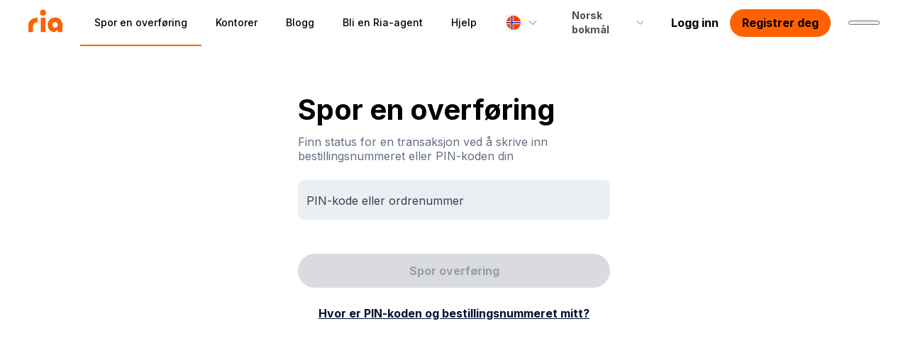

--- FILE ---
content_type: text/html; charset=utf-8
request_url: https://www.riamoneytransfer.com/nb-no/track-a-transfer/
body_size: 18348
content:
<!DOCTYPE html><html lang="nb-no"><head><meta charSet="utf-8"/><link rel="icon" type="image/x-icon" href="/favicon.ico"/><link rel="icon" type="image/png" sizes="16x16" href="/favicon-16x16.png"/><link rel="icon" type="image/png" sizes="32x32" href="/favicon-32x32.png"/><link rel="icon" type="image/png" sizes="192x192" href="/android-chrome-192x192.png"/><link rel="icon" type="image/png" sizes="512x512" href="/android-chrome-512x512.png"/><link rel="apple-touch-icon" href="/apple-touch-icon.png"/><script type="application/ld+json"></script><title>Spor en overføring | Norge - Ria Money Transfer</title><link rel="canonical" href="https://www.riamoneytransfer.com/nb-no/track-a-transfer/"/><link hrefLang="nb-no" rel="alternate" href="https://www.riamoneytransfer.com/nb-no/track-a-transfer/"/><link hrefLang="x-default" rel="alternate" href="https://www.riamoneytransfer.com/en-us/track-a-transfer/"/><link hrefLang="fr-lu" rel="alternate" href="https://www.riamoneytransfer.com/fr-lu/track-a-transfer/"/><link hrefLang="ms-my" rel="alternate" href="https://www.riamoneytransfer.com/ms-my/track-a-transfer/"/><link hrefLang="en-at" rel="alternate" href="https://www.riamoneytransfer.com/en-at/track-a-transfer/"/><link hrefLang="en-ch" rel="alternate" href="https://www.riamoneytransfer.com/en-ch/track-a-transfer/"/><link hrefLang="en-ar" rel="alternate" href="https://www.riamoneytransfer.com/en-ar/track-a-transfer/"/><link hrefLang="ms-sg" rel="alternate" href="https://www.riamoneytransfer.com/ms-sg/track-a-transfer/"/><link hrefLang="fr-sn" rel="alternate" href="https://www.riamoneytransfer.com/fr-sn/track-a-transfer/"/><link hrefLang="en-be" rel="alternate" href="https://www.riamoneytransfer.com/en-be/track-a-transfer/"/><link hrefLang="fr-cl" rel="alternate" href="https://www.riamoneytransfer.com/fr-cl/track-a-transfer/"/><link hrefLang="en-cz" rel="alternate" href="https://www.riamoneytransfer.com/en-cz/track-a-transfer/"/><link hrefLang="fr-be" rel="alternate" href="https://www.riamoneytransfer.com/fr-be/track-a-transfer/"/><link hrefLang="en-au" rel="alternate" href="https://www.riamoneytransfer.com/en-au/track-a-transfer/"/><link hrefLang="en-cl" rel="alternate" href="https://www.riamoneytransfer.com/en-cl/track-a-transfer/"/><link hrefLang="es-ar" rel="alternate" href="https://www.riamoneytransfer.com/es-ar/track-a-transfer/"/><link hrefLang="en-fr" rel="alternate" href="https://www.riamoneytransfer.com/en-fr/track-a-transfer/"/><link hrefLang="en-my" rel="alternate" href="https://www.riamoneytransfer.com/en-my/track-a-transfer/"/><link hrefLang="en-sn" rel="alternate" href="https://www.riamoneytransfer.com/en-sn/track-a-transfer/"/><link hrefLang="de-de" rel="alternate" href="https://www.riamoneytransfer.com/de-de/track-a-transfer/"/><link hrefLang="it-it" rel="alternate" href="https://www.riamoneytransfer.com/it-it/track-a-transfer/"/><link hrefLang="en-no" rel="alternate" href="https://www.riamoneytransfer.com/en-no/track-a-transfer/"/><link hrefLang="en-nl" rel="alternate" href="https://www.riamoneytransfer.com/en-nl/track-a-transfer/"/><link hrefLang="de-ch" rel="alternate" href="https://www.riamoneytransfer.com/de-ch/track-a-transfer/"/><link hrefLang="hu-hu" rel="alternate" href="https://www.riamoneytransfer.com/hu-hu/track-a-transfer/"/><link hrefLang="en-se" rel="alternate" href="https://www.riamoneytransfer.com/en-se/track-a-transfer/"/><link hrefLang="en-in" rel="alternate" href="https://www.riamoneytransfer.com/en-in/track-a-transfer/"/><link hrefLang="en-ie" rel="alternate" href="https://www.riamoneytransfer.com/en-ie/track-a-transfer/"/><link hrefLang="bn-my" rel="alternate" href="https://www.riamoneytransfer.com/bn-my/track-a-transfer/"/><link hrefLang="en-dk" rel="alternate" href="https://www.riamoneytransfer.com/en-dk/track-a-transfer/"/><link hrefLang="fr-ch" rel="alternate" href="https://www.riamoneytransfer.com/fr-ch/track-a-transfer/"/><link hrefLang="en-es" rel="alternate" href="https://www.riamoneytransfer.com/en-es/track-a-transfer/"/><link hrefLang="en-lu" rel="alternate" href="https://www.riamoneytransfer.com/en-lu/track-a-transfer/"/><link hrefLang="en-pt" rel="alternate" href="https://www.riamoneytransfer.com/en-pt/track-a-transfer/"/><link hrefLang="en-de" rel="alternate" href="https://www.riamoneytransfer.com/en-de/track-a-transfer/"/><link hrefLang="en-it" rel="alternate" href="https://www.riamoneytransfer.com/en-it/track-a-transfer/"/><link hrefLang="en-ph" rel="alternate" href="https://www.riamoneytransfer.com/en-ph/track-a-transfer/"/><link hrefLang="id-my" rel="alternate" href="https://www.riamoneytransfer.com/id-my/track-a-transfer/"/><link hrefLang="es-cl" rel="alternate" href="https://www.riamoneytransfer.com/es-cl/track-a-transfer/"/><link hrefLang="es-mx" rel="alternate" href="https://www.riamoneytransfer.com/es-mx/track-a-transfer/"/><link hrefLang="it-ch" rel="alternate" href="https://www.riamoneytransfer.com/it-ch/track-a-transfer/"/><link hrefLang="da-dk" rel="alternate" href="https://www.riamoneytransfer.com/da-dk/track-a-transfer/"/><link hrefLang="en-sg" rel="alternate" href="https://www.riamoneytransfer.com/en-sg/track-a-transfer/"/><link hrefLang="en-fi" rel="alternate" href="https://www.riamoneytransfer.com/en-fi/track-a-transfer/"/><link hrefLang="en-gr" rel="alternate" href="https://www.riamoneytransfer.com/en-gr/track-a-transfer/"/><link hrefLang="de-at" rel="alternate" href="https://www.riamoneytransfer.com/de-at/track-a-transfer/"/><link hrefLang="en-mx" rel="alternate" href="https://www.riamoneytransfer.com/en-mx/track-a-transfer/"/><link hrefLang="nl-be" rel="alternate" href="https://www.riamoneytransfer.com/nl-be/track-a-transfer/"/><link hrefLang="th-nz" rel="alternate" href="https://www.riamoneytransfer.com/th-nz/track-a-transfer/"/><link hrefLang="vi-ca" rel="alternate" href="https://www.riamoneytransfer.com/vi-ca/track-a-transfer/"/><link hrefLang="lt-lt" rel="alternate" href="https://www.riamoneytransfer.com/lt-lt/track-a-transfer/"/><link hrefLang="th-au" rel="alternate" href="https://www.riamoneytransfer.com/th-au/track-a-transfer/"/><link hrefLang="sv-se" rel="alternate" href="https://www.riamoneytransfer.com/sv-se/track-a-transfer/"/><link hrefLang="tl-ph" rel="alternate" href="https://www.riamoneytransfer.com/tl-ph/track-a-transfer/"/><link hrefLang="ne-my" rel="alternate" href="https://www.riamoneytransfer.com/ne-my/track-a-transfer/"/><link hrefLang="nl-nl" rel="alternate" href="https://www.riamoneytransfer.com/nl-nl/track-a-transfer/"/><link hrefLang="tl-nz" rel="alternate" href="https://www.riamoneytransfer.com/tl-nz/track-a-transfer/"/><link hrefLang="uk-pl" rel="alternate" href="https://www.riamoneytransfer.com/uk-pl/track-a-transfer/"/><link hrefLang="vi-au" rel="alternate" href="https://www.riamoneytransfer.com/vi-au/track-a-transfer/"/><link hrefLang="ru-pl" rel="alternate" href="https://www.riamoneytransfer.com/ru-pl/track-a-transfer/"/><link hrefLang="pl-pl" rel="alternate" href="https://www.riamoneytransfer.com/pl-pl/track-a-transfer/"/><link hrefLang="pt-pt" rel="alternate" href="https://www.riamoneytransfer.com/pt-pt/track-a-transfer/"/><link hrefLang="en-pl" rel="alternate" href="https://www.riamoneytransfer.com/en-pl/track-a-transfer/"/><link hrefLang="en-nz" rel="alternate" href="https://www.riamoneytransfer.com/en-nz/track-a-transfer/"/><link hrefLang="en-hu" rel="alternate" href="https://www.riamoneytransfer.com/en-hu/track-a-transfer/"/><link hrefLang="en-gb" rel="alternate" href="https://www.riamoneytransfer.com/en-gb/track-a-transfer/"/><link hrefLang="en-lt" rel="alternate" href="https://www.riamoneytransfer.com/en-lt/track-a-transfer/"/><link hrefLang="tl-au" rel="alternate" href="https://www.riamoneytransfer.com/tl-au/track-a-transfer/"/><link hrefLang="vi-nz" rel="alternate" href="https://www.riamoneytransfer.com/vi-nz/track-a-transfer/"/><link hrefLang="cs-cz" rel="alternate" href="https://www.riamoneytransfer.com/cs-cz/track-a-transfer/"/><link hrefLang="es-us" rel="alternate" href="https://www.riamoneytransfer.com/es-us/track-a-transfer/"/><link hrefLang="es-es" rel="alternate" href="https://www.riamoneytransfer.com/es-es/track-a-transfer/"/><link hrefLang="et-ee" rel="alternate" href="https://www.riamoneytransfer.com/et-ee/track-a-transfer/"/><link hrefLang="fr-fr" rel="alternate" href="https://www.riamoneytransfer.com/fr-fr/track-a-transfer/"/><link hrefLang="en-ro" rel="alternate" href="https://www.riamoneytransfer.com/en-ro/track-a-transfer/"/><link hrefLang="uk-no" rel="alternate" href="https://www.riamoneytransfer.com/uk-no/track-a-transfer/"/><link hrefLang="zh-fr" rel="alternate" href="https://www.riamoneytransfer.com/zh-fr/track-a-transfer/"/><link hrefLang="en-us" rel="alternate" href="https://www.riamoneytransfer.com/en-us/track-a-transfer/"/><link hrefLang="en-ee" rel="alternate" href="https://www.riamoneytransfer.com/en-ee/track-a-transfer/"/><link hrefLang="el-gr" rel="alternate" href="https://www.riamoneytransfer.com/el-gr/track-a-transfer/"/><link hrefLang="lv-lv" rel="alternate" href="https://www.riamoneytransfer.com/lv-lv/track-a-transfer/"/><link hrefLang="en-lv" rel="alternate" href="https://www.riamoneytransfer.com/en-lv/track-a-transfer/"/><link hrefLang="es-ca" rel="alternate" href="https://www.riamoneytransfer.com/es-ca/track-a-transfer/"/><link hrefLang="en-ca" rel="alternate" href="https://www.riamoneytransfer.com/en-ca/track-a-transfer/"/><link hrefLang="fr-ca" rel="alternate" href="https://www.riamoneytransfer.com/fr-ca/track-a-transfer/"/><link hrefLang="en-jp" rel="alternate" href="https://www.riamoneytransfer.com/en-jp/track-a-transfer/"/><link hrefLang="fi-fi" rel="alternate" href="https://www.riamoneytransfer.com/fi-fi/track-a-transfer/"/><link hrefLang="uk-ua" rel="alternate" href="https://www.riamoneytransfer.com/uk-ua/track-a-transfer/"/><link hrefLang="en-ua" rel="alternate" href="https://www.riamoneytransfer.com/en-ua/track-a-transfer/"/><link hrefLang="es-pa" rel="alternate" href="https://www.riamoneytransfer.com/es-pa/track-a-transfer/"/><link hrefLang="ro-ro" rel="alternate" href="https://www.riamoneytransfer.com/ro-ro/track-a-transfer/"/><meta name="description" content="Finn status for en transaksjon ved å skrive inn bestillingsnummeret eller PIN-koden din"/><meta property="og:title" content="Spor en overføring | Norge - Ria Money Transfer"/><meta property="og:description" content="Finn status for en transaksjon ved å skrive inn bestillingsnummeret eller PIN-koden din"/><meta property="og:type" content="website"/><meta name="twitter:card" content="summary"/><meta name="twitter:creator" content="@RIA"/><meta name="twitter:title" content="Spor en overføring | Norge - Ria Money Transfer"/><meta name="twitter:description" content="Finn status for en transaksjon ved å skrive inn bestillingsnummeret eller PIN-koden din"/><meta name="viewport" content="width=device-width, initial-scale=1, minimum-scale=1, maximum-scale=1"/><meta property="og:image" content="https://www.riamoneytransfer.com/meta-image.png"/><meta property="og:image:alt" content="Ria money transfer logo"/><meta property="twitter:image" content="https://www.riamoneytransfer.com/meta-image.png"/><meta property="twitter:image:alt" content="Ria money transfer logo"/><meta name="next-head-count" content="109"/><link rel="preconnect" href="https://fonts.googleapis.com"/><link rel="preconnect" href="https://fonts.gstatic.com" crossorigin="true"/><link rel="preconnect" href="https://fonts.gstatic.com" crossorigin /><link rel="preload" href="/_next/static/css/00cd96cb5e4b2e6a.css" as="style"/><link rel="stylesheet" href="/_next/static/css/00cd96cb5e4b2e6a.css" data-n-g=""/><noscript data-n-css=""></noscript><script defer="" nomodule="" src="/_next/static/chunks/polyfills-42372ed130431b0a.js"></script><script defer="" src="/_next/static/chunks/67a3bf3c.8771e7577fba727f.js"></script><script defer="" src="/_next/static/chunks/8313.e797044f1e3afab7.js"></script><script src="/_next/static/chunks/webpack-8acabff75a54a840.js" defer=""></script><script src="/_next/static/chunks/framework-945b357d4a851f4b.js" defer=""></script><script src="/_next/static/chunks/main-c84061d8e2c40117.js" defer=""></script><script src="/_next/static/chunks/pages/_app-32e00e61126524b0.js" defer=""></script><script src="/_next/static/chunks/5675-bf51863fead5e319.js" defer=""></script><script src="/_next/static/chunks/802-91b13ead4812789c.js" defer=""></script><script src="/_next/static/chunks/222-2774de7246876ea3.js" defer=""></script><script src="/_next/static/chunks/1362-da9ca3c259d2cc0b.js" defer=""></script><script src="/_next/static/chunks/5622-11d6cef0ae67eba8.js" defer=""></script><script src="/_next/static/chunks/6922-c4e3eba0469bd8a0.js" defer=""></script><script src="/_next/static/chunks/4346-f91bdd6bcc5ddcfd.js" defer=""></script><script src="/_next/static/chunks/6895-57cae61399a4a1c3.js" defer=""></script><script src="/_next/static/chunks/5733-81b4c55f1684b3b9.js" defer=""></script><script src="/_next/static/chunks/pages/track-a-transfer-e19754e3f2bd4dc2.js" defer=""></script><script src="/_next/static/aJ7kFI5cF7uJd76ux4Yrk/_buildManifest.js" defer=""></script><script src="/_next/static/aJ7kFI5cF7uJd76ux4Yrk/_ssgManifest.js" defer=""></script><style data-styled="" data-styled-version="5.3.11">body{position:relative;margin:0;padding:0;box-sizing:border-box;font-family:Inter,sans-serif;-webkit-letter-spacing:0px;-moz-letter-spacing:0px;-ms-letter-spacing:0px;letter-spacing:0px;}/*!sc*/
body h1{font-size:55px;font-weight:800;line-height:70px;}/*!sc*/
@media(max-width:960px){body h1{font-size:40px;font-weight:800;line-height:52px;}}/*!sc*/
body h2{width:100%;margin:0;margin-bottom:16px;text-align:left;font-size:40px;font-weight:800;line-height:54px;}/*!sc*/
@media(max-width:960px){body h2{font-size:32px;font-weight:800;line-height:40px;}}/*!sc*/
@media(max-width:600px){body h2{text-align:left;}}/*!sc*/
body h3{margin:0;margin-bottom:8px;font-size:20px;font-weight:700;line-height:28px;}/*!sc*/
@media(max-width:960px){body h3{font-size:16px;font-weight:700;line-height:24px;}}/*!sc*/
body h4{color:rgba(0,17,51,0.8);}/*!sc*/
body p{margin:0;font-size:16px;font-weight:400;line-height:24px;}/*!sc*/
@media(max-width:960px){body p{font-size:16px;font-weight:400;line-height:24px;}}/*!sc*/
@media(max-width:600px){body p{text-align:left;}}/*!sc*/
body a{font-family:Inter,sans-serif;font-weight:bold;position:relative;-webkit-transition:color .3s ease;transition:color .3s ease;}/*!sc*/
body label{font-family:Inter,sans-serif;}/*!sc*/
body ul li,body ol li{color:#4E4E4E;font-size:16px;font-weight:400;line-height:24px;}/*!sc*/
h1 a,h2 a,h3 a,h4 a,h5 a,h6 a,p a,ul a,li a,ol a,tr a,td a{-webkit-text-decoration:underline;text-decoration:underline;text-underline-offset:1px;color:rgba(49,63,91,1);font-weight:bold;}/*!sc*/
h1 a.secondary,h2 a.secondary,h3 a.secondary,h4 a.secondary,h5 a.secondary,h6 a.secondary,p a.secondary,ul a.secondary,li a.secondary,ol a.secondary,tr a.secondary,td a.secondary{font-weight:inherit;}/*!sc*/
h1 a.secondary:hover,h2 a.secondary:hover,h3 a.secondary:hover,h4 a.secondary:hover,h5 a.secondary:hover,h6 a.secondary:hover,p a.secondary:hover,ul a.secondary:hover,li a.secondary:hover,ol a.secondary:hover,tr a.secondary:hover,td a.secondary:hover{color:rgba(49,63,91,1);}/*!sc*/
h1 a.secondary:visited:hover,h2 a.secondary:visited:hover,h3 a.secondary:visited:hover,h4 a.secondary:visited:hover,h5 a.secondary:visited:hover,h6 a.secondary:visited:hover,p a.secondary:visited:hover,ul a.secondary:visited:hover,li a.secondary:visited:hover,ol a.secondary:visited:hover,tr a.secondary:visited:hover,td a.secondary:visited:hover{color:rgba(49,63,91,1);}/*!sc*/
h1 a:hover,h2 a:hover,h3 a:hover,h4 a:hover,h5 a:hover,h6 a:hover,p a:hover,ul a:hover,li a:hover,ol a:hover,tr a:hover,td a:hover{color:#ff6100;}/*!sc*/
h1 a:visited,h2 a:visited,h3 a:visited,h4 a:visited,h5 a:visited,h6 a:visited,p a:visited,ul a:visited,li a:visited,ol a:visited,tr a:visited,td a:visited{color:#551A8B;}/*!sc*/
h1 a:visited:hover,h2 a:visited:hover,h3 a:visited:hover,h4 a:visited:hover,h5 a:visited:hover,h6 a:visited:hover,p a:visited:hover,ul a:visited:hover,li a:visited:hover,ol a:visited:hover,tr a:visited:hover,td a:visited:hover{color:#ff6100;}/*!sc*/
*{box-sizing:inherit;-webkit-tap-highlight-color:transparent;}/*!sc*/
data-styled.g1[id="sc-global-cMwOTK1"]{content:"sc-global-cMwOTK1,"}/*!sc*/
.hmGDHz{display:-webkit-box;display:-webkit-flex;display:-ms-flexbox;display:flex;-webkit-flex-direction:column;-ms-flex-direction:column;flex-direction:column;-webkit-align-items:center;-webkit-box-align:center;-ms-flex-align:center;align-items:center;-webkit-box-pack:start;-webkit-justify-content:flex-start;-ms-flex-pack:start;justify-content:flex-start;box-sizing:border-box;overflow:hidden;width:100%;margin:0;min-height:calc(100vh - 65px);margin-top:64px;}/*!sc*/
@media (max-width:960px){.hmGDHz{margin-top:56px;}}/*!sc*/
.hmGDHz h1,.hmGDHz h2,.hmGDHz h3,.hmGDHz h4,.hmGDHz p{font-family:Inter,sans-serif;-webkit-letter-spacing:0px;-moz-letter-spacing:0px;-ms-letter-spacing:0px;letter-spacing:0px;}/*!sc*/
.hmGDHz h1{font-size:55px;font-weight:800;line-height:70px;}/*!sc*/
.hmGDHz h2{font-size:40px;font-weight:800;line-height:54px;}/*!sc*/
@media (max-width:960px){.hmGDHz h2{font-size:32px;line-height:40px;}}/*!sc*/
.hmGDHz h3{font-size:20px;font-weight:700;line-height:28px;}/*!sc*/
@media (max-width:960px){.hmGDHz h3{font-size:16px;line-height:24px;}}/*!sc*/
.hmGDHz p{color:#4E4E4E;font-size:16px;font-weight:400;line-height:24px;}/*!sc*/
@media (max-width:960px){.hmGDHz p{font-size:16px;line-height:24px;}}/*!sc*/
data-styled.g4[id="sc-e33d0ab6-0"]{content:"hmGDHz,"}/*!sc*/
.zBdsh{display:-webkit-box;display:-webkit-flex;display:-ms-flexbox;display:flex;-webkit-flex-direction:row;-ms-flex-direction:row;flex-direction:row;-webkit-box-pack:center;-webkit-justify-content:center;-ms-flex-pack:center;justify-content:center;-webkit-align-items:center;-webkit-box-align:center;-ms-flex-align:center;align-items:center;font-weight:bold;font-family:Inter,sans-serif;white-space:nowrap;border-radius:24px;font-size:16px;line-height:24px;border:none;cursor:pointer;-webkit-transition:background 0.3s ease;transition:background 0.3s ease;height:48px;-webkit-text-decoration:none;text-decoration:none;background:#FFF7F2;color:#ff6100;padding:8px 16px;}/*!sc*/
.zBdsh.disabled,.zBdsh.disabled:hover{background-color:rgba(0,17,51,0.15);border:1px solid rgba(0,17,51,0.15);color:rgba(0,17,51,0.3);cursor:default;}/*!sc*/
.zBdsh.black-text{color:#000;}/*!sc*/
.zBdsh.black-text:hover{color:#000;}/*!sc*/
.zBdsh.black-secondary{background-color:transparent;color:#000;}/*!sc*/
.zBdsh.black-secondary:hover{background-color:transparent;color:#000;}/*!sc*/
.zBdsh.black-primary{color:#000;}/*!sc*/
.zBdsh.black-primary:hover{color:#000;}/*!sc*/
.zBdsh.orange-as-alpha-90-hover:hover{border-radius:var(--border-radius-full,9999px);background:linear-gradient( 0deg,var(--alpha-90,rgba(255,255,255,0.1)) 0%,var(--alpha-90,rgba(255,255,255,0.1)) 100% ),var(--base-primary,#ff6e14);}/*!sc*/
.zBdsh:hover{background:#ff6100;color:#fff;}/*!sc*/
@media (max-width:960px){.zBdsh{width:100%;}}/*!sc*/
@media (max-width:960px){.zBdsh{width:100%;}}/*!sc*/
@media (max-width:1000px){.zBdsh{min-height:48px;}}/*!sc*/
.fXrHeO{display:-webkit-box;display:-webkit-flex;display:-ms-flexbox;display:flex;-webkit-flex-direction:row;-ms-flex-direction:row;flex-direction:row;-webkit-box-pack:center;-webkit-justify-content:center;-ms-flex-pack:center;justify-content:center;-webkit-align-items:center;-webkit-box-align:center;-ms-flex-align:center;align-items:center;font-weight:bold;font-family:Inter,sans-serif;white-space:nowrap;border-radius:24px;font-size:16px;line-height:24px;border:none;cursor:pointer;-webkit-transition:background 0.3s ease;transition:background 0.3s ease;height:48px;-webkit-text-decoration:none;text-decoration:none;background:#ff6100;color:#000;border:1px solid #ff6100;padding:8px 16px;}/*!sc*/
.fXrHeO.disabled,.fXrHeO.disabled:hover{background-color:rgba(0,17,51,0.15);border:1px solid rgba(0,17,51,0.15);color:rgba(0,17,51,0.3);cursor:default;}/*!sc*/
.fXrHeO.black-text{color:#000;}/*!sc*/
.fXrHeO.black-text:hover{color:#000;}/*!sc*/
.fXrHeO.black-secondary{background-color:transparent;color:#000;}/*!sc*/
.fXrHeO.black-secondary:hover{background-color:transparent;color:#000;}/*!sc*/
.fXrHeO.black-primary{color:#000;}/*!sc*/
.fXrHeO.black-primary:hover{color:#000;}/*!sc*/
.fXrHeO.orange-as-alpha-90-hover:hover{border-radius:var(--border-radius-full,9999px);background:linear-gradient( 0deg,var(--alpha-90,rgba(255,255,255,0.1)) 0%,var(--alpha-90,rgba(255,255,255,0.1)) 100% ),var(--base-primary,#ff6e14);}/*!sc*/
.fXrHeO:hover{background-color:#953709;}/*!sc*/
@media (max-width:960px){.fXrHeO{width:100%;}}/*!sc*/
@media (max-width:960px){.fXrHeO{width:100%;}}/*!sc*/
@media (max-width:1000px){.fXrHeO{min-height:48px;}}/*!sc*/
data-styled.g18[id="sc-5a3974d-1"]{content:"zBdsh,fXrHeO,"}/*!sc*/
.eRfkxS{max-width:150px;display:-webkit-box;display:-webkit-flex;display:-ms-flexbox;display:flex;-webkit-flex-direction:row;-ms-flex-direction:row;flex-direction:row;-webkit-box-pack:center;-webkit-justify-content:center;-ms-flex-pack:center;justify-content:center;-webkit-align-items:center;-webkit-box-align:center;-ms-flex-align:center;align-items:center;color:#00113399;font-size:14px;line-height:20px;font-weight:bold;z-index:100;cursor:pointer;padding:0 20px 0 20px;height:50px;position:relative;}/*!sc*/
.eRfkxS a{-webkit-text-decoration:none;text-decoration:none;display:-webkit-inline-box;display:-webkit-inline-flex;display:-ms-inline-flexbox;display:inline-flex;font-family:Inter,sans-serif;}/*!sc*/
.eRfkxS.hide-for-retail-user{display:none;}/*!sc*/
.eRfkxS svg.black path{fill:#4e4e4e;}/*!sc*/
.eRfkxS a li{position:relative;height:100%;padding:0px 20px;margin:0px;height:65px;font-size:14px;line-height:20px;font-weight:bold;color:#00113399;-webkit-transition:color 0.4s ease 0s;transition:color 0.4s ease 0s;-webkit-text-decoration:none;text-decoration:none;display:-webkit-box;display:-webkit-flex;display:-ms-flexbox;display:flex;-webkit-flex-direction:column;-ms-flex-direction:column;flex-direction:column;-webkit-box-pack:center;-webkit-box-pack:center;-webkit-justify-content:center;-ms-flex-pack:center;justify-content:center;-webkit-box-align:center;-webkit-align-items:center;-webkit-box-align:center;-ms-flex-align:center;align-items:center;}/*!sc*/
.eRfkxS a.selected li .underline{background:#ff6100;opacity:1;}/*!sc*/
.eRfkxS a li .underline{-webkit-text-decoration:none;text-decoration:none;position:absolute;width:100%;left:0;bottom:-2px;-webkit-transition:all 0.5s ease;transition:all 0.5s ease;height:2px;opacity:0;-webkit-transition:opacity 0.4s ease;transition:opacity 0.4s ease;}/*!sc*/
.eRfkxS img{margin:0px;}/*!sc*/
.eRfkxS .inner-text{padding:0 6px 0 6px;color:#4e4e4e;}/*!sc*/
.eRfkxS .lang-chevron{-webkit-transition:all 0.3s ease;transition:all 0.3s ease;}/*!sc*/
.eRfkxS:hover > .lang-chevron{-webkit-transform:rotate(180deg);-ms-transform:rotate(180deg);transform:rotate(180deg);}/*!sc*/
.eRfkxS:hover > .list-container,.eRfkxS .list-container{opacity:1;pointer-events:unset;}/*!sc*/
.eRfkxS .list-container{position:absolute;pointer-events:none;width:-webkit-max-content;width:-moz-max-content;width:max-content;left:unset;right:unset;top:50px;opacity:0;-webkit-transition:opacity 0.3s ease;transition:opacity 0.3s ease;padding-top:7px;}/*!sc*/
.eRfkxS .list-container.space-1{width:195px;left:-58px;}/*!sc*/
.eRfkxS .list-container.space-2{width:390px;left:-148px;}/*!sc*/
.eRfkxS .list-container .list-wrap-mannualy{display:-webkit-box;display:-webkit-flex;display:-ms-flexbox;display:flex;-webkit-flex-flow:row wrap;-ms-flex-flow:row wrap;flex-flow:row wrap;border-top:1px solid rgba(0,17,51,0.15);max-width:584px;padding-top:8px;width:100%;margin-top:8px;}/*!sc*/
.eRfkxS .list-container .list-wrap{display:-webkit-box;display:-webkit-flex;display:-ms-flexbox;display:flex;-webkit-flex-flow:row wrap;-ms-flex-flow:row wrap;flex-flow:row wrap;-webkit-box-pack:start;-webkit-justify-content:flex-start;-ms-flex-pack:start;justify-content:flex-start;-webkit-align-items:center;-webkit-box-align:center;-ms-flex-align:center;align-items:center;background:white;border:1px solid rgba(0,17,51,0.15);box-shadow:0px 3px 15px rgba(0,17,51,0.05);border-radius:6px;max-width:584px;padding:8px 0px;}/*!sc*/
.eRfkxS .list-container .list-wrap a{width:194px;height:auto;border-radius:6px;display:-webkit-box;display:-webkit-flex;display:-ms-flexbox;display:flex;-webkit-flex-direction:row;-ms-flex-direction:row;flex-direction:row;-webkit-box-pack:center;-webkit-justify-content:center;-ms-flex-pack:center;justify-content:center;-webkit-align-items:center;-webkit-box-align:center;-ms-flex-align:center;align-items:center;}/*!sc*/
.eRfkxS .list-container .list-wrap a .item{border-radius:6px;width:178px;display:-webkit-box;display:-webkit-flex;display:-ms-flexbox;display:flex;-webkit-flex-direction:row;-ms-flex-direction:row;flex-direction:row;-webkit-box-pack:start;-webkit-justify-content:flex-start;-ms-flex-pack:start;justify-content:flex-start;-webkit-align-items:center;-webkit-box-align:center;-ms-flex-align:center;align-items:center;padding:12px 8px;-webkit-transition:background 0.3s ease;transition:background 0.3s ease;color:#4e4e4e;font-size:16px;line-height:24px;-webkit-letter-spacing:0.15px;-moz-letter-spacing:0.15px;-ms-letter-spacing:0.15px;letter-spacing:0.15px;font-weight:normal;}/*!sc*/
.eRfkxS .list-container .list-wrap a .item img{margin-right:12px;}/*!sc*/
.eRfkxS .list-container .list-wrap a .item:hover{background:rgba(0,17,51,0.05);}/*!sc*/
.eRfkxS .list-container .list-wrap a .item.active{border-radius:6px;background:rgba(0,17,51,0.1);}/*!sc*/
data-styled.g41[id="sc-804ef401-0"]{content:"eRfkxS,"}/*!sc*/
.khrZxY{margin:0px;border-radius:2px;max-height:24px;width:24px;}/*!sc*/
.khrZxY.flag{margin-right:6px;}/*!sc*/
data-styled.g42[id="sc-3f69192f-0"]{content:"khrZxY,"}/*!sc*/
.eiwwNz{z-index:2;width:24px;height:24px;position:absolute;outline:solid 2px #f2f3f5;outline-offset:-2px;border-radius:50%;left:20px;}/*!sc*/
.iMykKL{z-index:2;width:24px;height:24px;position:absolute;outline:solid 2px #f2f3f5;outline-offset:-2px;border-radius:50%;}/*!sc*/
data-styled.g43[id="sc-3f69192f-1"]{content:"eiwwNz,iMykKL,"}/*!sc*/
.fhvxEY{max-width:150px;font-family:Inter,sans-serif;display:-webkit-box;display:-webkit-flex;display:-ms-flexbox;display:flex;-webkit-flex-direction:row;-ms-flex-direction:row;flex-direction:row;-webkit-box-pack:center;-webkit-justify-content:center;-ms-flex-pack:center;justify-content:center;-webkit-align-items:center;-webkit-box-align:center;-ms-flex-align:center;align-items:center;color:#00113399;font-size:14px;line-height:20px;font-weight:700;z-index:100;cursor:pointer;padding:0 20px 0 20px;height:50px;position:relative;}/*!sc*/
.fhvxEY a{-webkit-text-decoration:none;text-decoration:none;display:-webkit-inline-box;display:-webkit-inline-flex;display:-ms-inline-flexbox;display:inline-flex;font-family:Inter,sans-serif;}/*!sc*/
.fhvxEY a li{position:relative;height:100%;padding:0px 20px;margin:0px;height:65px;font-size:14px;line-height:20px;font-weight:700;color:#001133cc;-webkit-transition:color 0.4s ease 0s;transition:color 0.4s ease 0s;-webkit-text-decoration:none;text-decoration:none;display:-webkit-box;display:-webkit-flex;display:-ms-flexbox;display:flex;-webkit-flex-direction:column;-ms-flex-direction:column;flex-direction:column;-webkit-box-pack:center;-webkit-box-pack:center;-webkit-justify-content:center;-ms-flex-pack:center;justify-content:center;-webkit-box-align:center;-webkit-align-items:center;-webkit-box-align:center;-ms-flex-align:center;align-items:center;}/*!sc*/
.fhvxEY a.selected li .underline{background:#ff6100;opacity:1;}/*!sc*/
.fhvxEY a li .underline{-webkit-text-decoration:none;text-decoration:none;position:absolute;width:100%;left:0;bottom:-2px;-webkit-transition:all 0.5s ease;transition:all 0.5s ease;height:2px;opacity:0;-webkit-transition:opacity 0.4s ease;transition:opacity 0.4s ease;}/*!sc*/
.fhvxEY .selected li{color:#ff6100;}/*!sc*/
.fhvxEY img{margin:0px;}/*!sc*/
.fhvxEY .inner-text{padding:0 6px 0 6px;color:#4e4e4e;}/*!sc*/
.fhvxEY .lang-chevron{-webkit-transition:all 0.3s ease;transition:all 0.3s ease;}/*!sc*/
.fhvxEY .lang-chevron path{fill:#4e4e4e;}/*!sc*/
.fhvxEY:hover > .lang-chevron{-webkit-transform:rotate(180deg);-ms-transform:rotate(180deg);transform:rotate(180deg);}/*!sc*/
.fhvxEY:hover > .list-container,.fhvxEY .list-container{opacity:1;pointer-events:unset;}/*!sc*/
.fhvxEY .list-container{position:absolute;pointer-events:none;width:100%;left:0;right:0;top:0px;padding-top:57px;opacity:0;-webkit-transition:opacity 0.3s ease;transition:opacity 0.3s ease;}/*!sc*/
.fhvxEY .list-container .list-wrap{width:100%;display:-webkit-box;display:-webkit-flex;display:-ms-flexbox;display:flex;-webkit-flex-direction:column;-ms-flex-direction:column;flex-direction:column;-webkit-box-pack:center;-webkit-justify-content:center;-ms-flex-pack:center;justify-content:center;-webkit-align-items:center;-webkit-box-align:center;-ms-flex-align:center;align-items:center;background:white;border:1px solid rgba(0,17,51,0.15);box-shadow:0px 3px 15px rgba(0,17,51,0.05);border-radius:6px;min-width:137px;}/*!sc*/
.fhvxEY .list-container .list-wrap a{width:100%;-webkit-transition:background 0.3s ease;transition:background 0.3s ease;}/*!sc*/
.fhvxEY .list-container .list-wrap a:hover{background:rgba(0,17,51,0.05);}/*!sc*/
.fhvxEY .list-container .list-wrap a .item{width:100%;display:-webkit-box;display:-webkit-flex;display:-ms-flexbox;display:flex;-webkit-flex-direction:row;-ms-flex-direction:row;flex-direction:row;-webkit-box-pack:start;-webkit-justify-content:flex-start;-ms-flex-pack:start;justify-content:flex-start;-webkit-align-items:center;-webkit-box-align:center;-ms-flex-align:center;align-items:center;padding:12px 24px;-webkit-transition:background 0.3s ease;transition:background 0.3s ease;color:#4e4e4e;-webkit-transition:color 0.3s ease;transition:color 0.3s ease;font-size:16px;line-height:24px;-webkit-letter-spacing:0.15px;-moz-letter-spacing:0.15px;-ms-letter-spacing:0.15px;letter-spacing:0.15px;font-weight:400;}/*!sc*/
.fhvxEY .list-container .list-wrap a .item.active{color:#000;}/*!sc*/
data-styled.g44[id="sc-90d07894-0"]{content:"fhvxEY,"}/*!sc*/
.bVIRpN{display:none;-webkit-flex-direction:column;-ms-flex-direction:column;flex-direction:column;-webkit-box-pack:start;-webkit-justify-content:flex-start;-ms-flex-pack:start;justify-content:flex-start;-webkit-align-items:flex-start;-webkit-box-align:flex-start;-ms-flex-align:flex-start;align-items:flex-start;width:100%;position:fixed;top:0;bottom:0;left:0;right:0;background:#fff;-webkit-transform:translateX(100%);-ms-transform:translateX(100%);transform:translateX(100%);-webkit-transition:-webkit-transform 0.3s ease;-webkit-transition:transform 0.3s ease;transition:transform 0.3s ease;overflow-y:auto;z-index:999;}/*!sc*/
@media (max-width:1000px){.bVIRpN{display:-webkit-box;display:-webkit-flex;display:-ms-flexbox;display:flex;}}/*!sc*/
.bVIRpN.active{-webkit-transform:translateX(0%);-ms-transform:translateX(0%);transform:translateX(0%);}/*!sc*/
.bVIRpN .back-btn{position:absolute;left:0px;top:0px;cursor:pointer;}/*!sc*/
.bVIRpN .list-wrap-mannualy{border-top:1px solid rgba(0,17,51,0.15);height:0;}/*!sc*/
.bVIRpN ul{list-style:none;display:-webkit-box;display:-webkit-flex;display:-ms-flexbox;display:flex;-webkit-flex-direction:column;-ms-flex-direction:column;flex-direction:column;-webkit-box-pack:start;-webkit-justify-content:flex-start;-ms-flex-pack:start;justify-content:flex-start;-webkit-align-items:flex-start;-webkit-box-align:flex-start;-ms-flex-align:flex-start;align-items:flex-start;margin-top:81px;padding-left:0px;width:100%;}/*!sc*/
.bVIRpN ul li{display:-webkit-box;display:-webkit-flex;display:-ms-flexbox;display:flex;-webkit-flex-direction:row;-ms-flex-direction:row;flex-direction:row;-webkit-box-pack:start;-webkit-justify-content:flex-start;-ms-flex-pack:start;justify-content:flex-start;-webkit-align-items:center;-webkit-box-align:center;-ms-flex-align:center;align-items:center;font-weight:normal;font-size:16px;line-height:24px;height:48px;width:100%;padding:0 24px;}/*!sc*/
.bVIRpN ul li.active{background:#f7f8f9;}/*!sc*/
.bVIRpN ul li a{font-weight:400;-webkit-align-items:center;-webkit-box-align:center;-ms-flex-align:center;align-items:center;-webkit-text-decoration:none;text-decoration:none;color:#313f5b;}/*!sc*/
.bVIRpN ul li a img{outline:solid 2px #f2f3f5;outline-offset:-2px;border-radius:50%;}/*!sc*/
.bVIRpN ul li a.active{color:var(--Ria-orange);}/*!sc*/
.bVIRpN ul li a div{display:-webkit-box;display:-webkit-flex;display:-ms-flexbox;display:flex;}/*!sc*/
data-styled.g45[id="sc-943ea037-0"]{content:"bVIRpN,"}/*!sc*/
.Vlaed{display:none;-webkit-flex-direction:column;-ms-flex-direction:column;flex-direction:column;-webkit-box-pack:start;-webkit-justify-content:flex-start;-ms-flex-pack:start;justify-content:flex-start;-webkit-align-items:flex-start;-webkit-box-align:flex-start;-ms-flex-align:flex-start;align-items:flex-start;width:100%;position:fixed;top:0;bottom:0;left:0;right:0;background:#fff;-webkit-transform:translateX(100%);-ms-transform:translateX(100%);transform:translateX(100%);-webkit-transition:-webkit-transform 0.3s ease;-webkit-transition:transform 0.3s ease;transition:transform 0.3s ease;z-index:999;}/*!sc*/
@media (max-width:1000px){.Vlaed{display:-webkit-box;display:-webkit-flex;display:-ms-flexbox;display:flex;}}/*!sc*/
.Vlaed.active{-webkit-transform:translateX(0%);-ms-transform:translateX(0%);transform:translateX(0%);}/*!sc*/
.Vlaed .back-btn{position:absolute;left:0px;top:0px;cursor:pointer;}/*!sc*/
.Vlaed ul{list-style:none;display:-webkit-box;display:-webkit-flex;display:-ms-flexbox;display:flex;-webkit-flex-direction:column;-ms-flex-direction:column;flex-direction:column;-webkit-box-pack:start;-webkit-justify-content:flex-start;-ms-flex-pack:start;justify-content:flex-start;-webkit-align-items:flex-start;-webkit-box-align:flex-start;-ms-flex-align:flex-start;align-items:flex-start;margin-top:81px;padding-left:24px;}/*!sc*/
.Vlaed ul li{font-weight:normal;font-size:16px;line-height:24px;margin-bottom:42px;}/*!sc*/
.Vlaed ul li a{height:auto;font-weight:400;-webkit-text-decoration:none;text-decoration:none;color:#313f5b;}/*!sc*/
.Vlaed ul li a.active{color:var(--Ria-orange);}/*!sc*/
data-styled.g46[id="sc-7b492c39-0"]{content:"Vlaed,"}/*!sc*/
.ixbYOH{position:fixed;top:0;left:0;display:-webkit-box;display:-webkit-flex;display:-ms-flexbox;display:flex;-webkit-flex-direction:column;-ms-flex-direction:column;flex-direction:column;-webkit-box-pack:center;-webkit-justify-content:center;-ms-flex-pack:center;justify-content:center;-webkit-align-items:center;-webkit-box-align:center;-ms-flex-align:center;align-items:center;width:100%;background:rgba(255,255,255,1);color:#FFFFFF;border-bottom:1px solid transparent;z-index:9999;height:65px;-webkit-transition:all 0.3s ease;transition:all 0.3s ease;}/*!sc*/
.ixbYOH.active-scroll{border-bottom:1px solid rgba(0,17,51,0.05);background:rgba(255,255,255,0.8);-webkit-backdrop-filter:blur(20px);backdrop-filter:blur(20px);}/*!sc*/
@media (max-width:1000px){.ixbYOH{padding:0;height:57px;}}/*!sc*/
@media (max-width:768px){.ixbYOH{padding:0;height:57px;}}/*!sc*/
.ixbYOH .nav-item a{color:#000000;-webkit-text-decoration:none;text-decoration:none;font-weight:500;}/*!sc*/
.ixbYOH .nav-item a:hover{color:#313f5b;}/*!sc*/
.ixbYOH .nav-item a:visited{color:#000000;}/*!sc*/
.ixbYOH .nav-item a:visited:hover{color:#313f5b;}/*!sc*/
data-styled.g47[id="sc-494464a9-0"]{content:"ixbYOH,"}/*!sc*/
.fJTVbt{max-width:1248px;width:100%;height:100%;display:-webkit-box;display:-webkit-flex;display:-ms-flexbox;display:flex;-webkit-flex-direction:row;-ms-flex-direction:row;flex-direction:row;-webkit-box-pack:justify;-webkit-justify-content:space-between;-ms-flex-pack:justify;justify-content:space-between;-webkit-align-items:center;-webkit-box-align:center;-ms-flex-align:center;align-items:center;padding:0 24px;}/*!sc*/
.fJTVbt a{display:-webkit-box;display:-webkit-flex;display:-ms-flexbox;display:flex;height:39px;-webkit-letter-spacing:0px;-moz-letter-spacing:0px;-ms-letter-spacing:0px;letter-spacing:0px;}/*!sc*/
.fJTVbt a.hide-for-retail-user{display:none;}/*!sc*/
.fJTVbt .hide-for-normal-user{display:none;}/*!sc*/
.fJTVbt .logowalmart{margin-bottom:-7px;}/*!sc*/
@media (max-width:1000px){.fJTVbt .logowalmart{width:100px;}}/*!sc*/
.fJTVbt .ham{cursor:pointer;-webkit-tap-highlight-color:transparent;-webkit-transition:-webkit-transform 400ms;-webkit-transition:transform 400ms;transition:transform 400ms;-moz-user-select:none;-webkit-user-select:none;-ms-user-select:none;-webkit-user-select:none;-moz-user-select:none;-ms-user-select:none;user-select:none;z-index:999;display:none;margin-right:-13px;}/*!sc*/
@media (max-width:1000px){.fJTVbt .ham{display:-webkit-box;display:-webkit-flex;display:-ms-flexbox;display:flex;max-width:44px;}}/*!sc*/
.fJTVbt .hamRotate.active{-webkit-transform:rotate(45deg);-ms-transform:rotate(45deg);transform:rotate(45deg);}/*!sc*/
@media (max-width:720px){}/*!sc*/
.fJTVbt .hamRotate.active .line{stroke:#000;}/*!sc*/
.fJTVbt .hamRotate180.active{-webkit-transform:rotate(180deg);-ms-transform:rotate(180deg);transform:rotate(180deg);}/*!sc*/
.fJTVbt .line{fill:none;-webkit-transition:stroke-dasharray 400ms,stroke-dashoffset 400ms;transition:stroke-dasharray 400ms,stroke-dashoffset 400ms;stroke:#013;stroke-width:5.5;stroke-linecap:round;-webkit-transition:all 0.4s ease;transition:all 0.4s ease;}/*!sc*/
.fJTVbt .ham8 .top{stroke-dasharray:40 160;}/*!sc*/
.fJTVbt .ham8 .middle{stroke-dasharray:40 142;-webkit-transform-origin:50%;-ms-transform-origin:50%;transform-origin:50%;-webkit-transition:-webkit-transform 400ms;-webkit-transition:transform 400ms;transition:transform 400ms;}/*!sc*/
.fJTVbt .ham8 .bottom{stroke-dasharray:40 85;-webkit-transform-origin:50%;-ms-transform-origin:50%;transform-origin:50%;-webkit-transition:-webkit-transform 400ms,stroke-dashoffset 400ms;-webkit-transition:transform 400ms,stroke-dashoffset 400ms;transition:transform 400ms,stroke-dashoffset 400ms;}/*!sc*/
.fJTVbt .ham8.active .top{stroke-dashoffset:-64px;}/*!sc*/
.fJTVbt .ham8.active .middle{-webkit-transform:rotate(90deg);-ms-transform:rotate(90deg);transform:rotate(90deg);}/*!sc*/
.fJTVbt .ham8.active .bottom{stroke-dashoffset:-64px;}/*!sc*/
data-styled.g48[id="sc-494464a9-1"]{content:"fJTVbt,"}/*!sc*/
.bzQbtX{display:-webkit-box;display:-webkit-flex;display:-ms-flexbox;display:flex;-webkit-flex-direction:row;-ms-flex-direction:row;flex-direction:row;-webkit-box-pack:center;-webkit-justify-content:center;-ms-flex-pack:center;justify-content:center;-webkit-align-items:center;-webkit-box-align:center;-ms-flex-align:center;align-items:center;height:68px;padding:2px 0px;}/*!sc*/
@media (max-width:1000px){.bzQbtX{display:none;}}/*!sc*/
.bzQbtX ul{display:-webkit-box;display:-webkit-flex;display:-ms-flexbox;display:flex;-webkit-flex-direction:row;-ms-flex-direction:row;flex-direction:row;-webkit-box-pack:center;-webkit-justify-content:center;-ms-flex-pack:center;justify-content:center;-webkit-align-items:center;-webkit-box-align:center;-ms-flex-align:center;align-items:center;margin:0px;list-style:none;height:100%;padding:0;}/*!sc*/
.bzQbtX ul li{height:100%;position:relative;color:#000000;}/*!sc*/
.bzQbtX ul li.selected{color:red;}/*!sc*/
.bzQbtX ul li.selected a{color:#000000;}/*!sc*/
.bzQbtX ul li.selected a:hover{color:#ff6100;-webkit-text-decoration:none;text-decoration:none;}/*!sc*/
.bzQbtX ul li a{height:100%;-webkit-text-decoration:none;text-decoration:none;-webkit-letter-spacing:0px;-moz-letter-spacing:0px;-ms-letter-spacing:0px;letter-spacing:0px;height:100%;position:relative;height:100%;padding:0 20px 0 20px;margin:0px;font-size:14px;line-height:20px;font-weight:bold;color:#00113399;-webkit-transition:color 0.4s ease;transition:color 0.4s ease;display:-webkit-box;display:-webkit-flex;display:-ms-flexbox;display:flex;-webkit-flex-direction:column;-ms-flex-direction:column;flex-direction:column;-webkit-box-pack:center;-webkit-justify-content:center;-ms-flex-pack:center;justify-content:center;-webkit-align-items:center;-webkit-box-align:center;-ms-flex-align:center;align-items:center;-webkit-letter-spacing:0px;-moz-letter-spacing:0px;-ms-letter-spacing:0px;letter-spacing:0px;}/*!sc*/
.bzQbtX ul li a:hover{color:#313f5b;}/*!sc*/
.bzQbtX ul li a:visited{color:#000000;}/*!sc*/
.bzQbtX ul li a:visited:hover{color:#313f5b;}/*!sc*/
.bzQbtX ul li a.hide-for-retail-user{display:none;}/*!sc*/
.bzQbtX ul li a:hover{color:#313F5B;}/*!sc*/
.bzQbtX ul li a.selected{color:#ff6100;}/*!sc*/
.bzQbtX ul li .underline{background:#ff6100;opacity:0;width:100%;height:2px;position:absolute;bottom:-1px;left:0;z-index:20;}/*!sc*/
.bzQbtX ul li .underline.selected{opacity:1;}/*!sc*/
.bzQbtX .button-container{display:-webkit-box;display:-webkit-flex;display:-ms-flexbox;display:flex;-webkit-box-pack:center;-webkit-justify-content:center;-ms-flex-pack:center;justify-content:center;-webkit-align-items:center;-webkit-box-align:center;-ms-flex-align:center;align-items:center;width:-webkit-fit-content;width:-moz-fit-content;width:fit-content;gap:8px;}/*!sc*/
.bzQbtX .button-container .hide-for-retail-user{display:none;}/*!sc*/
.bzQbtX .button-container a{-webkit-text-decoration:none;text-decoration:none;-webkit-transition:all 0.3s ease;transition:all 0.3s ease;}/*!sc*/
.bzQbtX .button-container .primary{color:#000000;}/*!sc*/
.bzQbtX .button-container .secondary{background-color:#fff;color:#000000;}/*!sc*/
.bzQbtX .button-container .secondary:hover{color:#000;background:#f2f3f5;}/*!sc*/
@media (max-width:600px){.bzQbtX .button-container .secondary:hover{background:transparent;color:#313F5B;}}/*!sc*/
data-styled.g49[id="sc-494464a9-2"]{content:"bzQbtX,"}/*!sc*/
.ewasdo{display:none;-webkit-flex-direction:column;-ms-flex-direction:column;flex-direction:column;-webkit-box-pack:start;-webkit-justify-content:flex-start;-ms-flex-pack:start;justify-content:flex-start;-webkit-align-items:space-between;-webkit-box-align:space-between;-ms-flex-align:space-between;align-items:space-between;width:100%;position:fixed;top:0;left:0;background:#fff;-webkit-transform:translateX(100%);-ms-transform:translateX(100%);transform:translateX(100%);-webkit-transition:-webkit-transform 0.3s ease,height 0s ease;-webkit-transition:transform 0.3s ease,height 0s ease;transition:transform 0.3s ease,height 0s ease;min-height:100vh;min-height:100dvh;}/*!sc*/
.ewasdo #NavMobile{padding:9px 0px 0px 16px;}/*!sc*/
.ewasdo #NavMobileRetailLogo{padding:9px 0px 0px 24px;}/*!sc*/
.ewasdo .logo-walmart{margin-bottom:8px;}/*!sc*/
.ewasdo #NavMenuMobile{margin-top:38px;padding-left:24px;}/*!sc*/
.ewasdo #NavMenuMobile li a{color:#000;}/*!sc*/
.ewasdo #NavMenuMobile a{-webkit-text-decoration:none;text-decoration:none;}/*!sc*/
.ewasdo #NavMenuMobile a:hover{color:#313f5b;}/*!sc*/
.ewasdo #NavMenuMobile a:visited{color:#00113399;}/*!sc*/
.ewasdo #NavMenuMobile a:visited:hover{color:#313f5b;}/*!sc*/
.ewasdo .button-wrapper{position:absolute;bottom:0;width:100%;display:-webkit-box;display:-webkit-flex;display:-ms-flexbox;display:flex;-webkit-flex-direction:row;-ms-flex-direction:row;flex-direction:row;-webkit-box-pack:center;-webkit-justify-content:center;-ms-flex-pack:center;justify-content:center;-webkit-align-items:center;-webkit-box-align:center;-ms-flex-align:center;align-items:center;padding:24px;gap:8px;}/*!sc*/
@media (max-width:600px){.ewasdo .button-wrapper{-webkit-flex-direction:column;-ms-flex-direction:column;flex-direction:column;gap:24px;padding:16px;}}/*!sc*/
.ewasdo .button-wrapper.hide-for-retail-user{display:none;}/*!sc*/
.ewasdo .button-wrapper a{width:100%;margin:0;padding:0;display:-webkit-box;display:-webkit-flex;display:-ms-flexbox;display:flex;-webkit-box-pack:center;-webkit-justify-content:center;-ms-flex-pack:center;justify-content:center;-webkit-align-items:center;-webkit-box-align:center;-ms-flex-align:center;align-items:center;}/*!sc*/
.ewasdo .button-wrapper .primary{color:#000000;}/*!sc*/
.ewasdo .button-wrapper .secondary{background-color:#fff;color:#000000;}/*!sc*/
.ewasdo ul{display:-webkit-box;display:-webkit-flex;display:-ms-flexbox;display:flex;padding:0 16px 0 16px !important;margin-top:10px !important;list-style:none;-webkit-letter-spacing:0;-moz-letter-spacing:0;-ms-letter-spacing:0;letter-spacing:0;-webkit-flex-direction:column;-ms-flex-direction:column;flex-direction:column;-webkit-box-pack:start;-webkit-justify-content:flex-start;-ms-flex-pack:start;justify-content:flex-start;-webkit-align-items:flex-start;-webkit-box-align:flex-start;-ms-flex-align:flex-start;align-items:flex-start;margin-bottom:0;border-top:1px solid rgba(0,17,51,0.05);}/*!sc*/
.ewasdo ul:first-child{margin-top:81px;}/*!sc*/
.ewasdo ul li{width:100%;font-weight:normal;font-size:16px;line-height:24px;margin-bottom:6px;-webkit-letter-spacing:0px;-moz-letter-spacing:0px;-ms-letter-spacing:0px;letter-spacing:0px;color:#000;display:-webkit-box;display:-webkit-flex;display:-ms-flexbox;display:flex;border-bottom:1px solid rgba(0,17,51,0.05);}/*!sc*/
.ewasdo ul li.hide-for-retail-user{display:none;}/*!sc*/
.ewasdo ul li.selected a{color:#ff6100;}/*!sc*/
.ewasdo ul li a{display:-webkit-box;display:-webkit-flex;display:-ms-flexbox;display:flex;width:100%;padding:12px 0;-webkit-align-items:center;-webkit-box-align:center;-ms-flex-align:center;align-items:center;height:auto;-webkit-letter-spacing:0px;-moz-letter-spacing:0px;-ms-letter-spacing:0px;letter-spacing:0px;font-weight:normal;-webkit-text-decoration:none;text-decoration:none;color:#313f5b;}/*!sc*/
.ewasdo ul li a.selected{color:#ff6100;}/*!sc*/
.ewasdo ul li a:hover{background-color:#f7f8f9;}/*!sc*/
@media (max-width:1000px){.ewasdo{display:-webkit-box;display:-webkit-flex;display:-ms-flexbox;display:flex;}}/*!sc*/
.ewasdo.on{-webkit-transform:translateX(0%);-ms-transform:translateX(0%);transform:translateX(0%);}/*!sc*/
data-styled.g50[id="sc-494464a9-3"]{content:"ewasdo,"}/*!sc*/
.kZpnQS{max-width:440px;width:100%;background:white;padding:16px 0px;border-radius:24px;display:-webkit-box;display:-webkit-flex;display:-ms-flexbox;display:flex;-webkit-flex-direction:column;-ms-flex-direction:column;flex-direction:column;-webkit-box-pack:start;-webkit-justify-content:flex-start;-ms-flex-pack:start;justify-content:flex-start;-webkit-align-items:flex-start;-webkit-box-align:flex-start;-ms-flex-align:flex-start;align-items:flex-start;}/*!sc*/
.kZpnQS table tbody tr{color:rgba(0,17,51,0.8);}/*!sc*/
.kZpnQS table.table-container{text-align:left;border-collapse:collapse;border:1px solid var(--Light-gray);}/*!sc*/
.kZpnQS table.table-container th{border:1px solid var(--Light-gray);max-width:50%;width:100%;padding-left:15px;}/*!sc*/
.kZpnQS table.table-container th .table-title{max-width:25%;}/*!sc*/
.kZpnQS table.table-container tr{border:1px solid var(--Light-gray);padding-left:15px;}/*!sc*/
.kZpnQS table.table-container td{border:1px solid var(--Light-gray);padding:15px;}/*!sc*/
.kZpnQS h1{font-weight:bold;font-size:40px;line-height:54px;margin-top:0px;margin-bottom:8px;}/*!sc*/
.kZpnQS p{font-size:16px;line-height:20px;color:#636e82;margin-top:0px;margin-bottom:24px;}/*!sc*/
.kZpnQS input[type="number"]{-moz-appearance:textfield;}/*!sc*/
.kZpnQS label{font-family:Inter;font-style:normal;font-weight:400;font-size:16px;line-height:24px;color:rgba(0,17,51,0.8);margin-bottom:5px;}/*!sc*/
.kZpnQS .input-container{position:relative;display:inline-block;width:100%;}/*!sc*/
.kZpnQS .input-container span{position:absolute;top:50%;left:10px;-webkit-transform:translateY(-50%);-ms-transform:translateY(-50%);transform:translateY(-50%);cursor:pointer;-webkit-transition:all 0.3s ease;transition:all 0.3s ease;color:#313f5b;font-family:Inter;font-size:16px;font-style:normal;font-weight:400;line-height:22px;}/*!sc*/
.kZpnQS .input-container span.active{font-size:12px;margin-top:-12px;}/*!sc*/
.kZpnQS input{padding:14px 12px;width:100%;border-width:1px;border-style:solid;background-color:#eceff2;border-color:#eceff2;border-radius:8px;font-family:Inter;font-size:16px;font-style:normal;font-weight:400;line-height:22px;color:#313f5b;-webkit-transition:all 0.3s ease;transition:all 0.3s ease;}/*!sc*/
.kZpnQS input:focus{outline:none;}/*!sc*/
.kZpnQS input.invalid{border-color:#ff3355 !important;}/*!sc*/
.kZpnQS input.already-submitted{color:#abb0ba;}/*!sc*/
.kZpnQS span.error-msg{font-family:Inter;font-style:normal;font-weight:bold;font-size:12px;line-height:16px;color:#bf2500;margin-top:4px;}/*!sc*/
.kZpnQS button.order-help{background:none;border:none;outline:none;-webkit-align-self:center;-ms-flex-item-align:center;align-self:center;color:#013;cursor:pointer;height:40px;margin-top:16px;font-family:Inter;font-style:normal;-webkit-text-decoration:underline;text-decoration:underline;font-weight:bold;font-size:16px;line-height:24px;margin-bottom:48px;}/*!sc*/
@media (max-width:768px){.kZpnQS button.order-help{margin-bottom:24px;}}/*!sc*/
.kZpnQS button.details-handler,.kZpnQS button.close-modal{-webkit-align-self:flex-end;-ms-flex-item-align:end;align-self:flex-end;border:none;outline:none;background:var(--Ria-orange);border-radius:42px;height:48px;display:-webkit-box;display:-webkit-flex;display:-ms-flexbox;display:flex;-webkit-flex-direction:column;-ms-flex-direction:column;flex-direction:column;-webkit-box-pack:center;-webkit-justify-content:center;-ms-flex-pack:center;justify-content:center;-webkit-align-items:center;-webkit-box-align:center;-ms-flex-align:center;align-items:center;color:white;font-family:Inter;font-weight:bold;font-size:16px;line-height:24px;padding:0px 32px;cursor:pointer;margin:0px;margin-top:48px;width:100%;-webkit-transition:all 0.3s ease;transition:all 0.3s ease;}/*!sc*/
@media (max-width:768px){.kZpnQS button.details-handler,.kZpnQS button.close-modal{width:100%;}}/*!sc*/
@media (max-width:380px){.kZpnQS button.details-handler,.kZpnQS button.close-modal{margin-top:24px;}}/*!sc*/
.kZpnQS button.details-handler.close-modal,.kZpnQS button.close-modal.close-modal{margin-top:36px;}/*!sc*/
.kZpnQS button.details-handler.disabled,.kZpnQS button.close-modal.disabled{pointer-events:none;background:var(--Light-gray);color:var(--Text-tertiary);}/*!sc*/
.kZpnQS .mobile-bottom-container{display:-webkit-box;display:-webkit-flex;display:-ms-flexbox;display:flex;-webkit-flex-direction:column;-ms-flex-direction:column;flex-direction:column;width:100%;}/*!sc*/
@media (max-width:768px){.kZpnQS{padding:0px;border:none;border-radius:0;}.kZpnQS h1{font-size:24px;line-height:40px;margin-bottom:4px;}.kZpnQS p{font-size:14px;}.kZpnQS .mobile-bottom-container{position:absolute;bottom:0px;}.kZpnQS.variation-retailCustomer .mobile-bottom-container{position:relative;}.kZpnQS.variation-retailCustomer .mobile-bottom-container .details-handler{margin-top:24px;}.kZpnQS.variation-retailCustomer .mobile-bottom-container .order-help{padding:12px;margin-top:16px;height:100%;}}/*!sc*/
@media (max-width:500px){.kZpnQS p{line-height:20px;}}/*!sc*/
.kZpnQS.variation-default{position:relative;}/*!sc*/
@media (max-width:768px){.kZpnQS.variation-default{height:calc(100vh - 57px);}.kZpnQS.variation-default .mobile-bottom-container .order-help{margin-bottom:24px;}}/*!sc*/
.kZpnQS.variation-retailCustomer{border:none !important;}/*!sc*/
@media (max-width:768px){.kZpnQS.variation-retailCustomer{box-shadow:none;}}/*!sc*/
.kZpnQS.variation-retailCustomer input[name="tat-input"]{border:1px solid rgba(0,17,51,0.15);}/*!sc*/
@media (max-width:768px){.kZpnQS.variation-retailCustomer input[name="tat-input"]{margin-bottom:30px;}}/*!sc*/
@media (max-width:768px){.kZpnQS.variation-retailCustomer .order-help{margin-top:0;font-size:16px;font-weight:700;line-height:24px;-webkit-letter-spacing:0.15px;-moz-letter-spacing:0.15px;-ms-letter-spacing:0.15px;letter-spacing:0.15px;}}/*!sc*/
.kZpnQS.variation-retailCustomer .details-handler{width:100%;height:48px;}/*!sc*/
.kZpnQS.variation-retailTransaction{padding:16px;border-radius:12px;border:none;}/*!sc*/
@media (max-width:768px){.kZpnQS.variation-retailTransaction{padding:23px 21px;}}/*!sc*/
.kZpnQS.variation-retailTransaction .error-message{font-size:16px;font-weight:400;line-height:24px;-webkit-letter-spacing:0.15px;-moz-letter-spacing:0.15px;-ms-letter-spacing:0.15px;letter-spacing:0.15px;color:rgba(0,17,51,0.6);}/*!sc*/
.kZpnQS.variation-retailTransaction .lds-ring-wrap{-webkit-align-self:center;-ms-flex-item-align:center;align-self:center;}/*!sc*/
.kZpnQS.variation-retailTransaction .where-to-pickup{width:100%;background-color:#dae8f5;border-radius:8px;padding:12px;display:-webkit-box;display:-webkit-flex;display:-ms-flexbox;display:flex;-webkit-flex-direction:row;-ms-flex-direction:row;flex-direction:row;}/*!sc*/
.kZpnQS.variation-retailTransaction .where-to-pickup .where-to-pickup-text{display:-webkit-box;display:-webkit-flex;display:-ms-flexbox;display:flex;-webkit-flex-direction:column;-ms-flex-direction:column;flex-direction:column;gap:4px;padding-left:12px;}/*!sc*/
.kZpnQS.variation-retailTransaction .where-to-pickup .where-to-pickup-text .title,.kZpnQS.variation-retailTransaction .where-to-pickup .where-to-pickup-text .description,.kZpnQS.variation-retailTransaction .where-to-pickup .where-to-pickup-text a{font-family:Inter;}/*!sc*/
.kZpnQS.variation-retailTransaction .where-to-pickup .where-to-pickup-text .title{color:#013;font-size:14px;font-weight:700;line-height:20px;}/*!sc*/
.kZpnQS.variation-retailTransaction .where-to-pickup .where-to-pickup-text .description{color:#313f5b;font-size:12px;font-weight:400;line-height:16px;}/*!sc*/
.kZpnQS.variation-retailTransaction .where-to-pickup .where-to-pickup-text a{color:#013;font-size:14px;font-weight:700;line-height:20px;-webkit-text-decoration-line:underline;text-decoration-line:underline;}/*!sc*/
.kZpnQS.variation-retailTransaction .retail-wrapper{display:-webkit-box;display:-webkit-flex;display:-ms-flexbox;display:flex;width:100%;}/*!sc*/
.kZpnQS.variation-retailTransaction .order-wrap{padding:0px 0px 32px 0px;}/*!sc*/
.kZpnQS.variation-retailTransaction .close-icon{display:none;}/*!sc*/
.kZpnQS.variation-retailCustomer{max-width:440px;border:1px solid rgba(0,17,51,0.15);}/*!sc*/
.kZpnQS.variation-retailCustomer h1{margin-bottom:24px;}/*!sc*/
.kZpnQS.variation-retailCustomer p{margin-bottom:16px;}/*!sc*/
.kZpnQS.variation-retailCustomer p.more-actions-card-text{margin-bottom:0px;color:#313f5b;}/*!sc*/
.kZpnQS.variation-retailCustomer p{margin-bottom:0px;}/*!sc*/
.kZpnQS input{padding:12px;border-width:2px;border-color:var(--Ria-orange);background-color:#fff;border-radius:6px;font-style:normal;font-weight:normal;}/*!sc*/
.kZpnQS button.order-help{color:#001133;-webkit-text-decoration:underline;text-decoration:underline;margin-bottom:0px;}/*!sc*/
@media (max-width:768px){.kZpnQS h1{font-size:28px;margin-bottom:8px;}}/*!sc*/
.kZpnQS .tat-title{font-weight:bold;font-size:40px;line-height:54px;margin-top:0px;margin-bottom:8px;}/*!sc*/
@media (max-width:768px){.kZpnQS .tat-title{padding-top:32px;}}/*!sc*/
@media (max-width:550px){.kZpnQS .tat-title{font-size:24px;line-height:32px;}}/*!sc*/
@media (max-height:430px){.kZpnQS.white-label .mobile-bottom-container{position:relative;}}/*!sc*/
data-styled.g340[id="sc-3ab0daf3-0"]{content:"kZpnQS,"}/*!sc*/
.ciViII{opacity:0;visibility:hidden;-webkit-transition:opacity 0.5s ease-in-out,visibility 0.5s ease-in-out;transition:opacity 0.5s ease-in-out,visibility 0.5s ease-in-out;}/*!sc*/
.ciViII.entering{opacity:0;visibility:visible;-webkit-animation:fadeIn 0.5s ease-in-out forwards;animation:fadeIn 0.5s ease-in-out forwards;}/*!sc*/
.ciViII.exiting{opacity:1;visibility:visible;-webkit-animation:fadeOut 0.5s ease-in-out forwards;animation:fadeOut 0.5s ease-in-out forwards;}/*!sc*/
@-webkit-keyframes fadeIn{from{opacity:0;-webkit-transform:translateY(-10px);-ms-transform:translateY(-10px);transform:translateY(-10px);}to{opacity:1;-webkit-transform:translateY(0);-ms-transform:translateY(0);transform:translateY(0);}}/*!sc*/
@keyframes fadeIn{from{opacity:0;-webkit-transform:translateY(-10px);-ms-transform:translateY(-10px);transform:translateY(-10px);}to{opacity:1;-webkit-transform:translateY(0);-ms-transform:translateY(0);transform:translateY(0);}}/*!sc*/
@-webkit-keyframes fadeOut{from{opacity:1;-webkit-transform:translateY(0);-ms-transform:translateY(0);transform:translateY(0);}to{opacity:0;-webkit-transform:translateY(-10px);-ms-transform:translateY(-10px);transform:translateY(-10px);}}/*!sc*/
@keyframes fadeOut{from{opacity:1;-webkit-transform:translateY(0);-ms-transform:translateY(0);transform:translateY(0);}to{opacity:0;-webkit-transform:translateY(-10px);-ms-transform:translateY(-10px);transform:translateY(-10px);}}/*!sc*/
data-styled.g341[id="sc-3ab0daf3-1"]{content:"ciViII,"}/*!sc*/
.harNGu{position:relative;display:inline-block;width:100%;z-index:0;}/*!sc*/
.harNGu label,.harNGu input,.harNGu span{font-family:Inter;font-style:normal;}/*!sc*/
.harNGu label,.harNGu span{color:#636e82;}/*!sc*/
.harNGu.hide-with-z-index{z-index:-1;}/*!sc*/
.harNGu input{width:100%;height:56px;display:-webkit-box;display:-webkit-flex;display:-ms-flexbox;display:flex;box-sizing:border-box;border:2px solid transparent;outline:none;-webkit-transition:outline 0.1s ease-in-out;transition:outline 0.1s ease-in-out;border-radius:8px;padding:18px 11px;background-color:#eceff2;padding-right:24px;color:#313f5b;font-weight:400;font-size:16px;overflow:hidden;text-overflow:ellipsis;white-space:nowrap;}/*!sc*/
.harNGu input:focus{padding-right:calc(24px + 10px);}/*!sc*/
.harNGu input.input-focused{outline:none;border:2px solid #636e82;padding-left:9px;background-color:#fff;}/*!sc*/
.harNGu input.input-focused.label-focused{border:2px solid #636e82;background-color:#fff;}/*!sc*/
.harNGu input.label-focused{padding-bottom:0px;outline:none;background-color:#eceff2;padding-left:10px;}/*!sc*/
.harNGu label{position:absolute;color:#313f5b;top:16px;left:12px;font-weight:400;line-height:26px;-webkit-transition:0.2s ease-out;transition:0.2s ease-out;z-index:1;background-color:transparent;text-overflow:ellipsis;overflow:hidden;white-space:nowrap;width:95%;}/*!sc*/
.harNGu label.label-focused{font-size:12px;top:8px;line-height:16px;padding-bottom:4px;}/*!sc*/
.harNGu .icons{position:absolute;top:17.5px;right:12px;display:-webkit-box;display:-webkit-flex;display:-ms-flexbox;display:flex;gap:12px;-webkit-align-items:center;-webkit-box-align:center;-ms-flex-align:center;align-items:center;}/*!sc*/
.harNGu .delete-text-icon:hover{cursor:pointer;}/*!sc*/
.harNGu .helper-text{padding-top:4px;display:-webkit-box;display:-webkit-flex;display:-ms-flexbox;display:flex;-webkit-align-items:center;-webkit-box-align:center;-ms-flex-align:center;align-items:center;height:20px;}/*!sc*/
.harNGu .helper-text span{padding-left:4px;font-size:12px;font-weight:600;}/*!sc*/
.harNGu.warning label{color:#774913;}/*!sc*/
.harNGu.warning input{border:2px solid #ffbb00;padding-left:9px;}/*!sc*/
.harNGu.warning .helper-text span{color:#774913;}/*!sc*/
.harNGu.error label{color:#313f5b;}/*!sc*/
.harNGu.error input{border:2px solid #bf2500;padding-left:9px;}/*!sc*/
.harNGu.error .helper-text span{color:#cb2540;}/*!sc*/
.harNGu.disabled{cursor:not-allowed;}/*!sc*/
.harNGu.disabled input{background-color:#f2f3f5;border:1px solid #d9dbe0;cursor:not-allowed;}/*!sc*/
.harNGu.disabled label{cursor:not-allowed;color:#adb3be;}/*!sc*/
.harNGu.disabled .helper-text span{color:#adb3be;padding-left:4px;}/*!sc*/
.harNGu.disabled .helper-text svg path{fill:#adb3be;}/*!sc*/
data-styled.g343[id="sc-9cb37867-0"]{content:"harNGu,"}/*!sc*/
.kFLYYA{display:-webkit-box;display:-webkit-flex;display:-ms-flexbox;display:flex;-webkit-flex-direction:column;-ms-flex-direction:column;flex-direction:column;-webkit-box-pack:center;-webkit-justify-content:center;-ms-flex-pack:center;justify-content:center;-webkit-align-items:center;-webkit-box-align:center;-ms-flex-align:center;align-items:center;width:100%;margin:0px;padding-top:48px;}/*!sc*/
.kFLYYA.variation-retailTransaction{padding-top:24px;}/*!sc*/
@media (max-width:768px){.kFLYYA{margin-top:0;}.kFLYYA.variation-default{padding-top:0px;}.kFLYYA.variation-retailCustomer{margin-bottom:0px;}}/*!sc*/
data-styled.g344[id="sc-c3945672-0"]{content:"kFLYYA,"}/*!sc*/
.eSJzWB{max-width:var(--container-width);width:100%;display:-webkit-box;display:-webkit-flex;display:-ms-flexbox;display:flex;-webkit-flex-direction:row;-ms-flex-direction:row;flex-direction:row;-webkit-box-pack:center;-webkit-justify-content:center;-ms-flex-pack:center;justify-content:center;-webkit-align-items:center;-webkit-box-align:center;-ms-flex-align:center;align-items:center;padding:var(--container-padding);}/*!sc*/
@media (max-width:768px){.eSJzWB{-webkit-flex-direction:column;-ms-flex-direction:column;flex-direction:column;-webkit-box-pack:center;-webkit-justify-content:center;-ms-flex-pack:center;justify-content:center;-webkit-align-items:center;-webkit-box-align:center;-ms-flex-align:center;align-items:center;}}/*!sc*/
.eSJzWB .left-container,.eSJzWB .right-container{display:-webkit-box;display:-webkit-flex;display:-ms-flexbox;display:flex;-webkit-flex-direction:row;-ms-flex-direction:row;flex-direction:row;-webkit-box-pack:center;-webkit-justify-content:center;-ms-flex-pack:center;justify-content:center;-webkit-align-items:center;-webkit-box-align:center;-ms-flex-align:center;align-items:center;}/*!sc*/
.eSJzWB .left-container .heading-img,.eSJzWB .right-container .heading-img{max-width:440px;width:400px;}/*!sc*/
.eSJzWB.variation-retailCustomer{-webkit-box-pack:justify;-webkit-justify-content:space-between;-ms-flex-pack:justify;justify-content:space-between;}/*!sc*/
.eSJzWB.variation-retailCustomer .left-container,.eSJzWB.variation-retailCustomer .right-container{width:47%;}/*!sc*/
@media (max-width:768px){.eSJzWB.variation-retailCustomer .left-container,.eSJzWB.variation-retailCustomer .right-container{width:100%;}.eSJzWB.variation-retailCustomer .left-container > div,.eSJzWB.variation-retailCustomer .right-container > div{width:100%;max-width:100%;}}/*!sc*/
@media (max-width:768px){.eSJzWB.variation-retailCustomer .left-container{margin-bottom:0;}}/*!sc*/
.eSJzWB.variation-retailCustomer .left-container div > h4{margin-bottom:15px;font-size:20px;font-weight:700;line-height:28px;-webkit-letter-spacing:0.15px;-moz-letter-spacing:0.15px;-ms-letter-spacing:0.15px;letter-spacing:0.15px;color:#ff6100;}/*!sc*/
@media (max-width:768px){.eSJzWB.variation-retailCustomer .left-container div > h4{margin-top:0;margin-bottom:10px;font-size:16px;font-weight:700;line-height:24px;-webkit-letter-spacing:0.15px;-moz-letter-spacing:0.15px;-ms-letter-spacing:0.15px;letter-spacing:0.15px;}}/*!sc*/
.eSJzWB.variation-retailCustomer .left-container div > h3{margin-bottom:25px;font-size:40px;font-weight:800;line-height:54px;-webkit-letter-spacing:0.15px;-moz-letter-spacing:0.15px;-ms-letter-spacing:0.15px;letter-spacing:0.15px;color:rgba(0,17,51,0.8);}/*!sc*/
@media (max-width:768px){.eSJzWB.variation-retailCustomer .left-container div > h3{margin-bottom:15px;font-size:22px;font-weight:800;line-height:29px;-webkit-letter-spacing:0.15px;-moz-letter-spacing:0.15px;-ms-letter-spacing:0.15px;letter-spacing:0.15px;}}/*!sc*/
.eSJzWB.variation-retailCustomer .left-container div > p{font-size:16px;font-weight:400;line-height:24px;-webkit-letter-spacing:0.15px;-moz-letter-spacing:0.15px;-ms-letter-spacing:0.15px;letter-spacing:0.15px;color:rgba(0,17,51,0.6);}/*!sc*/
@media (max-width:768px){.eSJzWB.variation-retailCustomer .left-container div > p{margin-bottom:25px;font-size:16px;font-weight:400;line-height:24px;-webkit-letter-spacing:0.15px;-moz-letter-spacing:0.15px;-ms-letter-spacing:0.15px;letter-spacing:0.15px;}}/*!sc*/
@media (max-width:768px){.eSJzWB.variation-retailCustomer{padding:0px;}}/*!sc*/
@media (max-width:768px){.eSJzWB.variation-retailTransaction{padding:0;}}/*!sc*/
.eSJzWB.variation-retailTransaction .order-wrap{padding:0;}/*!sc*/
@media (max-width:768px){.eSJzWB.variation-retailTransaction .order-wrap{box-shadow:none;}}/*!sc*/
.eSJzWB.variation-retailTransaction .left-container{width:100%;-webkit-flex-direction:column;-ms-flex-direction:column;flex-direction:column;padding-bottom:24px;}/*!sc*/
.eSJzWB.variation-retailTransaction .left-container .order-number-and-status{display:-webkit-box;display:-webkit-flex;display:-ms-flexbox;display:flex;-webkit-flex-direction:column;-ms-flex-direction:column;flex-direction:column;background:#fff;border-radius:12px;padding:16px;margin-bottom:16px;max-width:440px;width:100%;gap:8px;}/*!sc*/
.eSJzWB.variation-retailTransaction .left-container .order-number-and-status .row{display:-webkit-box;display:-webkit-flex;display:-ms-flexbox;display:flex;-webkit-flex-direction:row;-ms-flex-direction:row;flex-direction:row;}/*!sc*/
.eSJzWB.variation-retailTransaction .left-container .order-number-and-status .row .key{color:#313f5b;font-family:Inter;font-size:14px;font-style:normal;font-weight:700;line-height:20px;-webkit-letter-spacing:0.25px;-moz-letter-spacing:0.25px;-ms-letter-spacing:0.25px;letter-spacing:0.25px;}/*!sc*/
.eSJzWB.variation-retailTransaction .left-container .order-number-and-status .row .align-right{margin-left:auto;}/*!sc*/
.eSJzWB.variation-retailTransaction .left-container .order-number-and-status .row .value{color:#8890a0;font-size:14px;font-style:normal;font-weight:700;line-height:20px;-webkit-letter-spacing:0.25px;-moz-letter-spacing:0.25px;-ms-letter-spacing:0.25px;letter-spacing:0.25px;}/*!sc*/
.eSJzWB.variation-retailTransaction .left-container h2{margin-bottom:32px;position:relative;display:-webkit-box;display:-webkit-flex;display:-ms-flexbox;display:flex;-webkit-align-items:center;-webkit-box-align:center;-ms-flex-align:center;align-items:center;-webkit-box-pack:center;-webkit-justify-content:center;-ms-flex-pack:center;justify-content:center;max-width:440px;font-size:20px;text-align:center;font-weight:700;line-height:28px;-webkit-letter-spacing:0.15px;-moz-letter-spacing:0.15px;-ms-letter-spacing:0.15px;letter-spacing:0.15px;}/*!sc*/
@media (max-width:768px){.eSJzWB.variation-retailTransaction .left-container h2{-webkit-box-pack:start;-webkit-justify-content:flex-start;-ms-flex-pack:start;justify-content:flex-start;margin-bottom:24px;}.eSJzWB.variation-retailTransaction .left-container h2 span{padding-top:12px;}}/*!sc*/
.eSJzWB.variation-retailTransaction .steps-container{margin-bottom:0;}/*!sc*/
.eSJzWB.variation-retailTransaction .steps-container .order-step{padding-left:20px;}/*!sc*/
.eSJzWB.variation-retailTransaction .steps-container .order-step h4,.eSJzWB.variation-retailTransaction .steps-container .order-step p{font-size:14px;font-weight:700;line-height:20px;-webkit-letter-spacing:0.25px;-moz-letter-spacing:0.25px;-ms-letter-spacing:0.25px;letter-spacing:0.25px;}/*!sc*/
data-styled.g345[id="sc-c3945672-1"]{content:"eSJzWB,"}/*!sc*/
</style><style data-href="https://fonts.googleapis.com/css2?family=Inter:wght@100;200;300;400;500;600;700;800;900&display=swap">@font-face{font-family:'Inter';font-style:normal;font-weight:100;font-display:swap;src:url(https://fonts.gstatic.com/l/font?kit=UcCO3FwrK3iLTeHuS_nVMrMxCp50SjIw2boKoduKmMEVuLyeMZs&skey=c491285d6722e4fa&v=v20) format('woff')}@font-face{font-family:'Inter';font-style:normal;font-weight:200;font-display:swap;src:url(https://fonts.gstatic.com/l/font?kit=UcCO3FwrK3iLTeHuS_nVMrMxCp50SjIw2boKoduKmMEVuDyfMZs&skey=c491285d6722e4fa&v=v20) format('woff')}@font-face{font-family:'Inter';font-style:normal;font-weight:300;font-display:swap;src:url(https://fonts.gstatic.com/l/font?kit=UcCO3FwrK3iLTeHuS_nVMrMxCp50SjIw2boKoduKmMEVuOKfMZs&skey=c491285d6722e4fa&v=v20) format('woff')}@font-face{font-family:'Inter';font-style:normal;font-weight:400;font-display:swap;src:url(https://fonts.gstatic.com/l/font?kit=UcCO3FwrK3iLTeHuS_nVMrMxCp50SjIw2boKoduKmMEVuLyfMZs&skey=c491285d6722e4fa&v=v20) format('woff')}@font-face{font-family:'Inter';font-style:normal;font-weight:500;font-display:swap;src:url(https://fonts.gstatic.com/l/font?kit=UcCO3FwrK3iLTeHuS_nVMrMxCp50SjIw2boKoduKmMEVuI6fMZs&skey=c491285d6722e4fa&v=v20) format('woff')}@font-face{font-family:'Inter';font-style:normal;font-weight:600;font-display:swap;src:url(https://fonts.gstatic.com/l/font?kit=UcCO3FwrK3iLTeHuS_nVMrMxCp50SjIw2boKoduKmMEVuGKYMZs&skey=c491285d6722e4fa&v=v20) format('woff')}@font-face{font-family:'Inter';font-style:normal;font-weight:700;font-display:swap;src:url(https://fonts.gstatic.com/l/font?kit=UcCO3FwrK3iLTeHuS_nVMrMxCp50SjIw2boKoduKmMEVuFuYMZs&skey=c491285d6722e4fa&v=v20) format('woff')}@font-face{font-family:'Inter';font-style:normal;font-weight:800;font-display:swap;src:url(https://fonts.gstatic.com/l/font?kit=UcCO3FwrK3iLTeHuS_nVMrMxCp50SjIw2boKoduKmMEVuDyYMZs&skey=c491285d6722e4fa&v=v20) format('woff')}@font-face{font-family:'Inter';font-style:normal;font-weight:900;font-display:swap;src:url(https://fonts.gstatic.com/l/font?kit=UcCO3FwrK3iLTeHuS_nVMrMxCp50SjIw2boKoduKmMEVuBWYMZs&skey=c491285d6722e4fa&v=v20) format('woff')}@font-face{font-family:'Inter';font-style:normal;font-weight:100;font-display:swap;src:url(https://fonts.gstatic.com/s/inter/v20/UcC73FwrK3iLTeHuS_nVMrMxCp50SjIa2JL7W0Q5n-wU.woff2) format('woff2');unicode-range:U+0460-052F,U+1C80-1C8A,U+20B4,U+2DE0-2DFF,U+A640-A69F,U+FE2E-FE2F}@font-face{font-family:'Inter';font-style:normal;font-weight:100;font-display:swap;src:url(https://fonts.gstatic.com/s/inter/v20/UcC73FwrK3iLTeHuS_nVMrMxCp50SjIa0ZL7W0Q5n-wU.woff2) format('woff2');unicode-range:U+0301,U+0400-045F,U+0490-0491,U+04B0-04B1,U+2116}@font-face{font-family:'Inter';font-style:normal;font-weight:100;font-display:swap;src:url(https://fonts.gstatic.com/s/inter/v20/UcC73FwrK3iLTeHuS_nVMrMxCp50SjIa2ZL7W0Q5n-wU.woff2) format('woff2');unicode-range:U+1F00-1FFF}@font-face{font-family:'Inter';font-style:normal;font-weight:100;font-display:swap;src:url(https://fonts.gstatic.com/s/inter/v20/UcC73FwrK3iLTeHuS_nVMrMxCp50SjIa1pL7W0Q5n-wU.woff2) format('woff2');unicode-range:U+0370-0377,U+037A-037F,U+0384-038A,U+038C,U+038E-03A1,U+03A3-03FF}@font-face{font-family:'Inter';font-style:normal;font-weight:100;font-display:swap;src:url(https://fonts.gstatic.com/s/inter/v20/UcC73FwrK3iLTeHuS_nVMrMxCp50SjIa2pL7W0Q5n-wU.woff2) format('woff2');unicode-range:U+0102-0103,U+0110-0111,U+0128-0129,U+0168-0169,U+01A0-01A1,U+01AF-01B0,U+0300-0301,U+0303-0304,U+0308-0309,U+0323,U+0329,U+1EA0-1EF9,U+20AB}@font-face{font-family:'Inter';font-style:normal;font-weight:100;font-display:swap;src:url(https://fonts.gstatic.com/s/inter/v20/UcC73FwrK3iLTeHuS_nVMrMxCp50SjIa25L7W0Q5n-wU.woff2) format('woff2');unicode-range:U+0100-02BA,U+02BD-02C5,U+02C7-02CC,U+02CE-02D7,U+02DD-02FF,U+0304,U+0308,U+0329,U+1D00-1DBF,U+1E00-1E9F,U+1EF2-1EFF,U+2020,U+20A0-20AB,U+20AD-20C0,U+2113,U+2C60-2C7F,U+A720-A7FF}@font-face{font-family:'Inter';font-style:normal;font-weight:100;font-display:swap;src:url(https://fonts.gstatic.com/s/inter/v20/UcC73FwrK3iLTeHuS_nVMrMxCp50SjIa1ZL7W0Q5nw.woff2) format('woff2');unicode-range:U+0000-00FF,U+0131,U+0152-0153,U+02BB-02BC,U+02C6,U+02DA,U+02DC,U+0304,U+0308,U+0329,U+2000-206F,U+20AC,U+2122,U+2191,U+2193,U+2212,U+2215,U+FEFF,U+FFFD}@font-face{font-family:'Inter';font-style:normal;font-weight:200;font-display:swap;src:url(https://fonts.gstatic.com/s/inter/v20/UcC73FwrK3iLTeHuS_nVMrMxCp50SjIa2JL7W0Q5n-wU.woff2) format('woff2');unicode-range:U+0460-052F,U+1C80-1C8A,U+20B4,U+2DE0-2DFF,U+A640-A69F,U+FE2E-FE2F}@font-face{font-family:'Inter';font-style:normal;font-weight:200;font-display:swap;src:url(https://fonts.gstatic.com/s/inter/v20/UcC73FwrK3iLTeHuS_nVMrMxCp50SjIa0ZL7W0Q5n-wU.woff2) format('woff2');unicode-range:U+0301,U+0400-045F,U+0490-0491,U+04B0-04B1,U+2116}@font-face{font-family:'Inter';font-style:normal;font-weight:200;font-display:swap;src:url(https://fonts.gstatic.com/s/inter/v20/UcC73FwrK3iLTeHuS_nVMrMxCp50SjIa2ZL7W0Q5n-wU.woff2) format('woff2');unicode-range:U+1F00-1FFF}@font-face{font-family:'Inter';font-style:normal;font-weight:200;font-display:swap;src:url(https://fonts.gstatic.com/s/inter/v20/UcC73FwrK3iLTeHuS_nVMrMxCp50SjIa1pL7W0Q5n-wU.woff2) format('woff2');unicode-range:U+0370-0377,U+037A-037F,U+0384-038A,U+038C,U+038E-03A1,U+03A3-03FF}@font-face{font-family:'Inter';font-style:normal;font-weight:200;font-display:swap;src:url(https://fonts.gstatic.com/s/inter/v20/UcC73FwrK3iLTeHuS_nVMrMxCp50SjIa2pL7W0Q5n-wU.woff2) format('woff2');unicode-range:U+0102-0103,U+0110-0111,U+0128-0129,U+0168-0169,U+01A0-01A1,U+01AF-01B0,U+0300-0301,U+0303-0304,U+0308-0309,U+0323,U+0329,U+1EA0-1EF9,U+20AB}@font-face{font-family:'Inter';font-style:normal;font-weight:200;font-display:swap;src:url(https://fonts.gstatic.com/s/inter/v20/UcC73FwrK3iLTeHuS_nVMrMxCp50SjIa25L7W0Q5n-wU.woff2) format('woff2');unicode-range:U+0100-02BA,U+02BD-02C5,U+02C7-02CC,U+02CE-02D7,U+02DD-02FF,U+0304,U+0308,U+0329,U+1D00-1DBF,U+1E00-1E9F,U+1EF2-1EFF,U+2020,U+20A0-20AB,U+20AD-20C0,U+2113,U+2C60-2C7F,U+A720-A7FF}@font-face{font-family:'Inter';font-style:normal;font-weight:200;font-display:swap;src:url(https://fonts.gstatic.com/s/inter/v20/UcC73FwrK3iLTeHuS_nVMrMxCp50SjIa1ZL7W0Q5nw.woff2) format('woff2');unicode-range:U+0000-00FF,U+0131,U+0152-0153,U+02BB-02BC,U+02C6,U+02DA,U+02DC,U+0304,U+0308,U+0329,U+2000-206F,U+20AC,U+2122,U+2191,U+2193,U+2212,U+2215,U+FEFF,U+FFFD}@font-face{font-family:'Inter';font-style:normal;font-weight:300;font-display:swap;src:url(https://fonts.gstatic.com/s/inter/v20/UcC73FwrK3iLTeHuS_nVMrMxCp50SjIa2JL7W0Q5n-wU.woff2) format('woff2');unicode-range:U+0460-052F,U+1C80-1C8A,U+20B4,U+2DE0-2DFF,U+A640-A69F,U+FE2E-FE2F}@font-face{font-family:'Inter';font-style:normal;font-weight:300;font-display:swap;src:url(https://fonts.gstatic.com/s/inter/v20/UcC73FwrK3iLTeHuS_nVMrMxCp50SjIa0ZL7W0Q5n-wU.woff2) format('woff2');unicode-range:U+0301,U+0400-045F,U+0490-0491,U+04B0-04B1,U+2116}@font-face{font-family:'Inter';font-style:normal;font-weight:300;font-display:swap;src:url(https://fonts.gstatic.com/s/inter/v20/UcC73FwrK3iLTeHuS_nVMrMxCp50SjIa2ZL7W0Q5n-wU.woff2) format('woff2');unicode-range:U+1F00-1FFF}@font-face{font-family:'Inter';font-style:normal;font-weight:300;font-display:swap;src:url(https://fonts.gstatic.com/s/inter/v20/UcC73FwrK3iLTeHuS_nVMrMxCp50SjIa1pL7W0Q5n-wU.woff2) format('woff2');unicode-range:U+0370-0377,U+037A-037F,U+0384-038A,U+038C,U+038E-03A1,U+03A3-03FF}@font-face{font-family:'Inter';font-style:normal;font-weight:300;font-display:swap;src:url(https://fonts.gstatic.com/s/inter/v20/UcC73FwrK3iLTeHuS_nVMrMxCp50SjIa2pL7W0Q5n-wU.woff2) format('woff2');unicode-range:U+0102-0103,U+0110-0111,U+0128-0129,U+0168-0169,U+01A0-01A1,U+01AF-01B0,U+0300-0301,U+0303-0304,U+0308-0309,U+0323,U+0329,U+1EA0-1EF9,U+20AB}@font-face{font-family:'Inter';font-style:normal;font-weight:300;font-display:swap;src:url(https://fonts.gstatic.com/s/inter/v20/UcC73FwrK3iLTeHuS_nVMrMxCp50SjIa25L7W0Q5n-wU.woff2) format('woff2');unicode-range:U+0100-02BA,U+02BD-02C5,U+02C7-02CC,U+02CE-02D7,U+02DD-02FF,U+0304,U+0308,U+0329,U+1D00-1DBF,U+1E00-1E9F,U+1EF2-1EFF,U+2020,U+20A0-20AB,U+20AD-20C0,U+2113,U+2C60-2C7F,U+A720-A7FF}@font-face{font-family:'Inter';font-style:normal;font-weight:300;font-display:swap;src:url(https://fonts.gstatic.com/s/inter/v20/UcC73FwrK3iLTeHuS_nVMrMxCp50SjIa1ZL7W0Q5nw.woff2) format('woff2');unicode-range:U+0000-00FF,U+0131,U+0152-0153,U+02BB-02BC,U+02C6,U+02DA,U+02DC,U+0304,U+0308,U+0329,U+2000-206F,U+20AC,U+2122,U+2191,U+2193,U+2212,U+2215,U+FEFF,U+FFFD}@font-face{font-family:'Inter';font-style:normal;font-weight:400;font-display:swap;src:url(https://fonts.gstatic.com/s/inter/v20/UcC73FwrK3iLTeHuS_nVMrMxCp50SjIa2JL7W0Q5n-wU.woff2) format('woff2');unicode-range:U+0460-052F,U+1C80-1C8A,U+20B4,U+2DE0-2DFF,U+A640-A69F,U+FE2E-FE2F}@font-face{font-family:'Inter';font-style:normal;font-weight:400;font-display:swap;src:url(https://fonts.gstatic.com/s/inter/v20/UcC73FwrK3iLTeHuS_nVMrMxCp50SjIa0ZL7W0Q5n-wU.woff2) format('woff2');unicode-range:U+0301,U+0400-045F,U+0490-0491,U+04B0-04B1,U+2116}@font-face{font-family:'Inter';font-style:normal;font-weight:400;font-display:swap;src:url(https://fonts.gstatic.com/s/inter/v20/UcC73FwrK3iLTeHuS_nVMrMxCp50SjIa2ZL7W0Q5n-wU.woff2) format('woff2');unicode-range:U+1F00-1FFF}@font-face{font-family:'Inter';font-style:normal;font-weight:400;font-display:swap;src:url(https://fonts.gstatic.com/s/inter/v20/UcC73FwrK3iLTeHuS_nVMrMxCp50SjIa1pL7W0Q5n-wU.woff2) format('woff2');unicode-range:U+0370-0377,U+037A-037F,U+0384-038A,U+038C,U+038E-03A1,U+03A3-03FF}@font-face{font-family:'Inter';font-style:normal;font-weight:400;font-display:swap;src:url(https://fonts.gstatic.com/s/inter/v20/UcC73FwrK3iLTeHuS_nVMrMxCp50SjIa2pL7W0Q5n-wU.woff2) format('woff2');unicode-range:U+0102-0103,U+0110-0111,U+0128-0129,U+0168-0169,U+01A0-01A1,U+01AF-01B0,U+0300-0301,U+0303-0304,U+0308-0309,U+0323,U+0329,U+1EA0-1EF9,U+20AB}@font-face{font-family:'Inter';font-style:normal;font-weight:400;font-display:swap;src:url(https://fonts.gstatic.com/s/inter/v20/UcC73FwrK3iLTeHuS_nVMrMxCp50SjIa25L7W0Q5n-wU.woff2) format('woff2');unicode-range:U+0100-02BA,U+02BD-02C5,U+02C7-02CC,U+02CE-02D7,U+02DD-02FF,U+0304,U+0308,U+0329,U+1D00-1DBF,U+1E00-1E9F,U+1EF2-1EFF,U+2020,U+20A0-20AB,U+20AD-20C0,U+2113,U+2C60-2C7F,U+A720-A7FF}@font-face{font-family:'Inter';font-style:normal;font-weight:400;font-display:swap;src:url(https://fonts.gstatic.com/s/inter/v20/UcC73FwrK3iLTeHuS_nVMrMxCp50SjIa1ZL7W0Q5nw.woff2) format('woff2');unicode-range:U+0000-00FF,U+0131,U+0152-0153,U+02BB-02BC,U+02C6,U+02DA,U+02DC,U+0304,U+0308,U+0329,U+2000-206F,U+20AC,U+2122,U+2191,U+2193,U+2212,U+2215,U+FEFF,U+FFFD}@font-face{font-family:'Inter';font-style:normal;font-weight:500;font-display:swap;src:url(https://fonts.gstatic.com/s/inter/v20/UcC73FwrK3iLTeHuS_nVMrMxCp50SjIa2JL7W0Q5n-wU.woff2) format('woff2');unicode-range:U+0460-052F,U+1C80-1C8A,U+20B4,U+2DE0-2DFF,U+A640-A69F,U+FE2E-FE2F}@font-face{font-family:'Inter';font-style:normal;font-weight:500;font-display:swap;src:url(https://fonts.gstatic.com/s/inter/v20/UcC73FwrK3iLTeHuS_nVMrMxCp50SjIa0ZL7W0Q5n-wU.woff2) format('woff2');unicode-range:U+0301,U+0400-045F,U+0490-0491,U+04B0-04B1,U+2116}@font-face{font-family:'Inter';font-style:normal;font-weight:500;font-display:swap;src:url(https://fonts.gstatic.com/s/inter/v20/UcC73FwrK3iLTeHuS_nVMrMxCp50SjIa2ZL7W0Q5n-wU.woff2) format('woff2');unicode-range:U+1F00-1FFF}@font-face{font-family:'Inter';font-style:normal;font-weight:500;font-display:swap;src:url(https://fonts.gstatic.com/s/inter/v20/UcC73FwrK3iLTeHuS_nVMrMxCp50SjIa1pL7W0Q5n-wU.woff2) format('woff2');unicode-range:U+0370-0377,U+037A-037F,U+0384-038A,U+038C,U+038E-03A1,U+03A3-03FF}@font-face{font-family:'Inter';font-style:normal;font-weight:500;font-display:swap;src:url(https://fonts.gstatic.com/s/inter/v20/UcC73FwrK3iLTeHuS_nVMrMxCp50SjIa2pL7W0Q5n-wU.woff2) format('woff2');unicode-range:U+0102-0103,U+0110-0111,U+0128-0129,U+0168-0169,U+01A0-01A1,U+01AF-01B0,U+0300-0301,U+0303-0304,U+0308-0309,U+0323,U+0329,U+1EA0-1EF9,U+20AB}@font-face{font-family:'Inter';font-style:normal;font-weight:500;font-display:swap;src:url(https://fonts.gstatic.com/s/inter/v20/UcC73FwrK3iLTeHuS_nVMrMxCp50SjIa25L7W0Q5n-wU.woff2) format('woff2');unicode-range:U+0100-02BA,U+02BD-02C5,U+02C7-02CC,U+02CE-02D7,U+02DD-02FF,U+0304,U+0308,U+0329,U+1D00-1DBF,U+1E00-1E9F,U+1EF2-1EFF,U+2020,U+20A0-20AB,U+20AD-20C0,U+2113,U+2C60-2C7F,U+A720-A7FF}@font-face{font-family:'Inter';font-style:normal;font-weight:500;font-display:swap;src:url(https://fonts.gstatic.com/s/inter/v20/UcC73FwrK3iLTeHuS_nVMrMxCp50SjIa1ZL7W0Q5nw.woff2) format('woff2');unicode-range:U+0000-00FF,U+0131,U+0152-0153,U+02BB-02BC,U+02C6,U+02DA,U+02DC,U+0304,U+0308,U+0329,U+2000-206F,U+20AC,U+2122,U+2191,U+2193,U+2212,U+2215,U+FEFF,U+FFFD}@font-face{font-family:'Inter';font-style:normal;font-weight:600;font-display:swap;src:url(https://fonts.gstatic.com/s/inter/v20/UcC73FwrK3iLTeHuS_nVMrMxCp50SjIa2JL7W0Q5n-wU.woff2) format('woff2');unicode-range:U+0460-052F,U+1C80-1C8A,U+20B4,U+2DE0-2DFF,U+A640-A69F,U+FE2E-FE2F}@font-face{font-family:'Inter';font-style:normal;font-weight:600;font-display:swap;src:url(https://fonts.gstatic.com/s/inter/v20/UcC73FwrK3iLTeHuS_nVMrMxCp50SjIa0ZL7W0Q5n-wU.woff2) format('woff2');unicode-range:U+0301,U+0400-045F,U+0490-0491,U+04B0-04B1,U+2116}@font-face{font-family:'Inter';font-style:normal;font-weight:600;font-display:swap;src:url(https://fonts.gstatic.com/s/inter/v20/UcC73FwrK3iLTeHuS_nVMrMxCp50SjIa2ZL7W0Q5n-wU.woff2) format('woff2');unicode-range:U+1F00-1FFF}@font-face{font-family:'Inter';font-style:normal;font-weight:600;font-display:swap;src:url(https://fonts.gstatic.com/s/inter/v20/UcC73FwrK3iLTeHuS_nVMrMxCp50SjIa1pL7W0Q5n-wU.woff2) format('woff2');unicode-range:U+0370-0377,U+037A-037F,U+0384-038A,U+038C,U+038E-03A1,U+03A3-03FF}@font-face{font-family:'Inter';font-style:normal;font-weight:600;font-display:swap;src:url(https://fonts.gstatic.com/s/inter/v20/UcC73FwrK3iLTeHuS_nVMrMxCp50SjIa2pL7W0Q5n-wU.woff2) format('woff2');unicode-range:U+0102-0103,U+0110-0111,U+0128-0129,U+0168-0169,U+01A0-01A1,U+01AF-01B0,U+0300-0301,U+0303-0304,U+0308-0309,U+0323,U+0329,U+1EA0-1EF9,U+20AB}@font-face{font-family:'Inter';font-style:normal;font-weight:600;font-display:swap;src:url(https://fonts.gstatic.com/s/inter/v20/UcC73FwrK3iLTeHuS_nVMrMxCp50SjIa25L7W0Q5n-wU.woff2) format('woff2');unicode-range:U+0100-02BA,U+02BD-02C5,U+02C7-02CC,U+02CE-02D7,U+02DD-02FF,U+0304,U+0308,U+0329,U+1D00-1DBF,U+1E00-1E9F,U+1EF2-1EFF,U+2020,U+20A0-20AB,U+20AD-20C0,U+2113,U+2C60-2C7F,U+A720-A7FF}@font-face{font-family:'Inter';font-style:normal;font-weight:600;font-display:swap;src:url(https://fonts.gstatic.com/s/inter/v20/UcC73FwrK3iLTeHuS_nVMrMxCp50SjIa1ZL7W0Q5nw.woff2) format('woff2');unicode-range:U+0000-00FF,U+0131,U+0152-0153,U+02BB-02BC,U+02C6,U+02DA,U+02DC,U+0304,U+0308,U+0329,U+2000-206F,U+20AC,U+2122,U+2191,U+2193,U+2212,U+2215,U+FEFF,U+FFFD}@font-face{font-family:'Inter';font-style:normal;font-weight:700;font-display:swap;src:url(https://fonts.gstatic.com/s/inter/v20/UcC73FwrK3iLTeHuS_nVMrMxCp50SjIa2JL7W0Q5n-wU.woff2) format('woff2');unicode-range:U+0460-052F,U+1C80-1C8A,U+20B4,U+2DE0-2DFF,U+A640-A69F,U+FE2E-FE2F}@font-face{font-family:'Inter';font-style:normal;font-weight:700;font-display:swap;src:url(https://fonts.gstatic.com/s/inter/v20/UcC73FwrK3iLTeHuS_nVMrMxCp50SjIa0ZL7W0Q5n-wU.woff2) format('woff2');unicode-range:U+0301,U+0400-045F,U+0490-0491,U+04B0-04B1,U+2116}@font-face{font-family:'Inter';font-style:normal;font-weight:700;font-display:swap;src:url(https://fonts.gstatic.com/s/inter/v20/UcC73FwrK3iLTeHuS_nVMrMxCp50SjIa2ZL7W0Q5n-wU.woff2) format('woff2');unicode-range:U+1F00-1FFF}@font-face{font-family:'Inter';font-style:normal;font-weight:700;font-display:swap;src:url(https://fonts.gstatic.com/s/inter/v20/UcC73FwrK3iLTeHuS_nVMrMxCp50SjIa1pL7W0Q5n-wU.woff2) format('woff2');unicode-range:U+0370-0377,U+037A-037F,U+0384-038A,U+038C,U+038E-03A1,U+03A3-03FF}@font-face{font-family:'Inter';font-style:normal;font-weight:700;font-display:swap;src:url(https://fonts.gstatic.com/s/inter/v20/UcC73FwrK3iLTeHuS_nVMrMxCp50SjIa2pL7W0Q5n-wU.woff2) format('woff2');unicode-range:U+0102-0103,U+0110-0111,U+0128-0129,U+0168-0169,U+01A0-01A1,U+01AF-01B0,U+0300-0301,U+0303-0304,U+0308-0309,U+0323,U+0329,U+1EA0-1EF9,U+20AB}@font-face{font-family:'Inter';font-style:normal;font-weight:700;font-display:swap;src:url(https://fonts.gstatic.com/s/inter/v20/UcC73FwrK3iLTeHuS_nVMrMxCp50SjIa25L7W0Q5n-wU.woff2) format('woff2');unicode-range:U+0100-02BA,U+02BD-02C5,U+02C7-02CC,U+02CE-02D7,U+02DD-02FF,U+0304,U+0308,U+0329,U+1D00-1DBF,U+1E00-1E9F,U+1EF2-1EFF,U+2020,U+20A0-20AB,U+20AD-20C0,U+2113,U+2C60-2C7F,U+A720-A7FF}@font-face{font-family:'Inter';font-style:normal;font-weight:700;font-display:swap;src:url(https://fonts.gstatic.com/s/inter/v20/UcC73FwrK3iLTeHuS_nVMrMxCp50SjIa1ZL7W0Q5nw.woff2) format('woff2');unicode-range:U+0000-00FF,U+0131,U+0152-0153,U+02BB-02BC,U+02C6,U+02DA,U+02DC,U+0304,U+0308,U+0329,U+2000-206F,U+20AC,U+2122,U+2191,U+2193,U+2212,U+2215,U+FEFF,U+FFFD}@font-face{font-family:'Inter';font-style:normal;font-weight:800;font-display:swap;src:url(https://fonts.gstatic.com/s/inter/v20/UcC73FwrK3iLTeHuS_nVMrMxCp50SjIa2JL7W0Q5n-wU.woff2) format('woff2');unicode-range:U+0460-052F,U+1C80-1C8A,U+20B4,U+2DE0-2DFF,U+A640-A69F,U+FE2E-FE2F}@font-face{font-family:'Inter';font-style:normal;font-weight:800;font-display:swap;src:url(https://fonts.gstatic.com/s/inter/v20/UcC73FwrK3iLTeHuS_nVMrMxCp50SjIa0ZL7W0Q5n-wU.woff2) format('woff2');unicode-range:U+0301,U+0400-045F,U+0490-0491,U+04B0-04B1,U+2116}@font-face{font-family:'Inter';font-style:normal;font-weight:800;font-display:swap;src:url(https://fonts.gstatic.com/s/inter/v20/UcC73FwrK3iLTeHuS_nVMrMxCp50SjIa2ZL7W0Q5n-wU.woff2) format('woff2');unicode-range:U+1F00-1FFF}@font-face{font-family:'Inter';font-style:normal;font-weight:800;font-display:swap;src:url(https://fonts.gstatic.com/s/inter/v20/UcC73FwrK3iLTeHuS_nVMrMxCp50SjIa1pL7W0Q5n-wU.woff2) format('woff2');unicode-range:U+0370-0377,U+037A-037F,U+0384-038A,U+038C,U+038E-03A1,U+03A3-03FF}@font-face{font-family:'Inter';font-style:normal;font-weight:800;font-display:swap;src:url(https://fonts.gstatic.com/s/inter/v20/UcC73FwrK3iLTeHuS_nVMrMxCp50SjIa2pL7W0Q5n-wU.woff2) format('woff2');unicode-range:U+0102-0103,U+0110-0111,U+0128-0129,U+0168-0169,U+01A0-01A1,U+01AF-01B0,U+0300-0301,U+0303-0304,U+0308-0309,U+0323,U+0329,U+1EA0-1EF9,U+20AB}@font-face{font-family:'Inter';font-style:normal;font-weight:800;font-display:swap;src:url(https://fonts.gstatic.com/s/inter/v20/UcC73FwrK3iLTeHuS_nVMrMxCp50SjIa25L7W0Q5n-wU.woff2) format('woff2');unicode-range:U+0100-02BA,U+02BD-02C5,U+02C7-02CC,U+02CE-02D7,U+02DD-02FF,U+0304,U+0308,U+0329,U+1D00-1DBF,U+1E00-1E9F,U+1EF2-1EFF,U+2020,U+20A0-20AB,U+20AD-20C0,U+2113,U+2C60-2C7F,U+A720-A7FF}@font-face{font-family:'Inter';font-style:normal;font-weight:800;font-display:swap;src:url(https://fonts.gstatic.com/s/inter/v20/UcC73FwrK3iLTeHuS_nVMrMxCp50SjIa1ZL7W0Q5nw.woff2) format('woff2');unicode-range:U+0000-00FF,U+0131,U+0152-0153,U+02BB-02BC,U+02C6,U+02DA,U+02DC,U+0304,U+0308,U+0329,U+2000-206F,U+20AC,U+2122,U+2191,U+2193,U+2212,U+2215,U+FEFF,U+FFFD}@font-face{font-family:'Inter';font-style:normal;font-weight:900;font-display:swap;src:url(https://fonts.gstatic.com/s/inter/v20/UcC73FwrK3iLTeHuS_nVMrMxCp50SjIa2JL7W0Q5n-wU.woff2) format('woff2');unicode-range:U+0460-052F,U+1C80-1C8A,U+20B4,U+2DE0-2DFF,U+A640-A69F,U+FE2E-FE2F}@font-face{font-family:'Inter';font-style:normal;font-weight:900;font-display:swap;src:url(https://fonts.gstatic.com/s/inter/v20/UcC73FwrK3iLTeHuS_nVMrMxCp50SjIa0ZL7W0Q5n-wU.woff2) format('woff2');unicode-range:U+0301,U+0400-045F,U+0490-0491,U+04B0-04B1,U+2116}@font-face{font-family:'Inter';font-style:normal;font-weight:900;font-display:swap;src:url(https://fonts.gstatic.com/s/inter/v20/UcC73FwrK3iLTeHuS_nVMrMxCp50SjIa2ZL7W0Q5n-wU.woff2) format('woff2');unicode-range:U+1F00-1FFF}@font-face{font-family:'Inter';font-style:normal;font-weight:900;font-display:swap;src:url(https://fonts.gstatic.com/s/inter/v20/UcC73FwrK3iLTeHuS_nVMrMxCp50SjIa1pL7W0Q5n-wU.woff2) format('woff2');unicode-range:U+0370-0377,U+037A-037F,U+0384-038A,U+038C,U+038E-03A1,U+03A3-03FF}@font-face{font-family:'Inter';font-style:normal;font-weight:900;font-display:swap;src:url(https://fonts.gstatic.com/s/inter/v20/UcC73FwrK3iLTeHuS_nVMrMxCp50SjIa2pL7W0Q5n-wU.woff2) format('woff2');unicode-range:U+0102-0103,U+0110-0111,U+0128-0129,U+0168-0169,U+01A0-01A1,U+01AF-01B0,U+0300-0301,U+0303-0304,U+0308-0309,U+0323,U+0329,U+1EA0-1EF9,U+20AB}@font-face{font-family:'Inter';font-style:normal;font-weight:900;font-display:swap;src:url(https://fonts.gstatic.com/s/inter/v20/UcC73FwrK3iLTeHuS_nVMrMxCp50SjIa25L7W0Q5n-wU.woff2) format('woff2');unicode-range:U+0100-02BA,U+02BD-02C5,U+02C7-02CC,U+02CE-02D7,U+02DD-02FF,U+0304,U+0308,U+0329,U+1D00-1DBF,U+1E00-1E9F,U+1EF2-1EFF,U+2020,U+20A0-20AB,U+20AD-20C0,U+2113,U+2C60-2C7F,U+A720-A7FF}@font-face{font-family:'Inter';font-style:normal;font-weight:900;font-display:swap;src:url(https://fonts.gstatic.com/s/inter/v20/UcC73FwrK3iLTeHuS_nVMrMxCp50SjIa1ZL7W0Q5nw.woff2) format('woff2');unicode-range:U+0000-00FF,U+0131,U+0152-0153,U+02BB-02BC,U+02C6,U+02DA,U+02DC,U+0304,U+0308,U+0329,U+2000-206F,U+20AC,U+2122,U+2191,U+2193,U+2212,U+2215,U+FEFF,U+FFFD}</style></head><body><div id="__next"><main class="sc-e33d0ab6-0 hmGDHz"><div class="sc-494464a9-0 ixbYOH"><div class="sc-494464a9-1 fJTVbt"><div class="hide-for-normal-user"><img alt="Ria money transfer logo" role="img" loading="lazy" width="48" height="33" decoding="async" data-nimg="1" class="logo-ria" style="color:transparent" src="/_next/static/media/ria-logo.94de361a.svg"/></div><a class="" href="/nb-no/"><img alt="Ria money transfer logo" role="img" loading="lazy" width="48" height="33" decoding="async" data-nimg="1" class="logo-ria" style="color:transparent" src="/_next/static/media/ria-logo.94de361a.svg"/></a><div class="sc-494464a9-2 bzQbtX"><ul><li class="nav-item selected "><a id="Y4UNtRAAACUAqE0K" class="" role="button" href="/nb-no/track-a-transfer/">Spor en overføring</a><div class="underline selected"></div></li><li class="nav-item  "><a id="Y2ptgxQAACUAurS6" class="" role="button" href="/nb-no/locations/">Kontorer</a><div class="underline "></div></li><li class="nav-item  "><a id="#" class="" role="button" href="https://www.riamoneytransfer.com/en/blog/">Blogg</a><div class="underline "></div></li><li class="nav-item  "><a id="ZgR6nxEAACsAjIt7" class="" role="button" href="/nb-no/become-an-agent/">Bli en Ria-agent</a><div class="underline "></div></li><li class="nav-item  "><a id="Y4UNyhAAACMAqE4i" class="" role="button" href="/nb-no/app-cs-contact-info/">Hjelp</a><div class="underline "></div></li></ul><div class="sc-804ef401-0 eRfkxS" tabindex="0"><div class="sc-3f69192f-1 eiwwNz"></div><img name="NO" class="sc-3f69192f-0 khrZxY flag" src="/flags/NO.svg" alt="NO-flag"/><svg class="lang-chevron black" width="18" height="18" viewBox="0 0 18 18" fill="none" xmlns="http://www.w3.org/2000/svg"><path fill-rule="evenodd" clip-rule="evenodd" d="M9 12.375L3.375 6.75002L4.1625 5.96252L9 10.8L13.8375 5.96252L14.625 6.75002L9 12.375Z" fill="#001133" fill-opacity="0.6"></path></svg><div class="list-container space-0"><div class="list-wrap country-flags"><a href="/en-au/track-a-transfer/" role="button" tabindex="-1"><div class="item"><span></span><div class="sc-3f69192f-1 iMykKL"></div><img name="AU" class="sc-3f69192f-0 khrZxY flag" src="/flags/AU.svg" alt="AU-flag"/>Australia</div></a><a href="/en-be/track-a-transfer/" role="button" tabindex="-1"><div class="item"><span></span><div class="sc-3f69192f-1 iMykKL"></div><img name="BE" class="sc-3f69192f-0 khrZxY flag" src="/flags/BE.svg" alt="BE-flag"/>Belgia</div></a><a href="/en-ca/track-a-transfer/" role="button" tabindex="-1"><div class="item"><span></span><div class="sc-3f69192f-1 iMykKL"></div><img name="CA" class="sc-3f69192f-0 khrZxY flag" src="/flags/CA.svg" alt="CA-flag"/>Canada</div></a><a href="/en-cl/track-a-transfer/" role="button" tabindex="-1"><div class="item"><span></span><div class="sc-3f69192f-1 iMykKL"></div><img name="CL" class="sc-3f69192f-0 khrZxY flag" src="/flags/CL.svg" alt="CL-flag"/>Chile</div></a><a href="/en-dk/track-a-transfer/" role="button" tabindex="-1"><div class="item"><span></span><div class="sc-3f69192f-1 iMykKL"></div><img name="DK" class="sc-3f69192f-0 khrZxY flag" src="/flags/DK.svg" alt="DK-flag"/>Danmark</div></a><a href="/en-ee/track-a-transfer/" role="button" tabindex="-1"><div class="item"><span></span><div class="sc-3f69192f-1 iMykKL"></div><img name="EE" class="sc-3f69192f-0 khrZxY flag" src="/flags/EE.svg" alt="EE-flag"/>Estland</div></a><a href="/en-fi/track-a-transfer/" role="button" tabindex="-1"><div class="item"><span></span><div class="sc-3f69192f-1 iMykKL"></div><img name="FI" class="sc-3f69192f-0 khrZxY flag" src="/flags/FI.svg" alt="FI-flag"/>Finland</div></a><a href="/en-fr/track-a-transfer/" role="button" tabindex="-1"><div class="item"><span></span><div class="sc-3f69192f-1 iMykKL"></div><img name="FR" class="sc-3f69192f-0 khrZxY flag" src="/flags/FR.svg" alt="FR-flag"/>Frankrike</div></a><a href="/en-ie/track-a-transfer/" role="button" tabindex="-1"><div class="item"><span></span><div class="sc-3f69192f-1 iMykKL"></div><img name="IE" class="sc-3f69192f-0 khrZxY flag" src="/flags/IE.svg" alt="IE-flag"/>Irland</div></a><a href="/en-it/track-a-transfer/" role="button" tabindex="-1"><div class="item"><span></span><div class="sc-3f69192f-1 iMykKL"></div><img name="IT" class="sc-3f69192f-0 khrZxY flag" src="/flags/IT.svg" alt="IT-flag"/>Italia</div></a><a href="/en-jp/track-a-transfer/" role="button" tabindex="-1"><div class="item"><span></span><div class="sc-3f69192f-1 iMykKL"></div><img name="JP" class="sc-3f69192f-0 khrZxY flag" src="/flags/JP.svg" alt="JP-flag"/>Japan</div></a><a href="/en-lv/track-a-transfer/" role="button" tabindex="-1"><div class="item"><span></span><div class="sc-3f69192f-1 iMykKL"></div><img name="LV" class="sc-3f69192f-0 khrZxY flag" src="/flags/LV.svg" alt="LV-flag"/>Latvia</div></a><a href="/en-lt/track-a-transfer/" role="button" tabindex="-1"><div class="item"><span></span><div class="sc-3f69192f-1 iMykKL"></div><img name="LT" class="sc-3f69192f-0 khrZxY flag" src="/flags/LT.svg" alt="LT-flag"/>Litauen</div></a><a href="/en-lu/track-a-transfer/" role="button" tabindex="-1"><div class="item"><span></span><div class="sc-3f69192f-1 iMykKL"></div><img name="LU" class="sc-3f69192f-0 khrZxY flag" src="/flags/LU.svg" alt="LU-flag"/>Luxemburg</div></a><a href="/en-my/track-a-transfer/" role="button" tabindex="-1"><div class="item"><span></span><div class="sc-3f69192f-1 iMykKL"></div><img name="MY" class="sc-3f69192f-0 khrZxY flag" src="/flags/MY.svg" alt="MY-flag"/>Malaysia</div></a><a href="/en-mx/track-a-transfer/" role="button" tabindex="-1"><div class="item"><span></span><div class="sc-3f69192f-1 iMykKL"></div><img name="MX" class="sc-3f69192f-0 khrZxY flag" src="/flags/MX.svg" alt="MX-flag"/>Mexico</div></a><a href="/en-nl/track-a-transfer/" role="button" tabindex="-1"><div class="item"><span></span><div class="sc-3f69192f-1 iMykKL"></div><img name="NL" class="sc-3f69192f-0 khrZxY flag" src="/flags/NL.svg" alt="NL-flag"/>Nederland</div></a><a href="/en-nz/track-a-transfer/" role="button" tabindex="-1"><div class="item"><span></span><div class="sc-3f69192f-1 iMykKL"></div><img name="NZ" class="sc-3f69192f-0 khrZxY flag" src="/flags/NZ.svg" alt="NZ-flag"/>New Zealand</div></a><a href="/en-at/track-a-transfer/" role="button" tabindex="-1"><div class="item"><span></span><div class="sc-3f69192f-1 iMykKL"></div><img name="AT" class="sc-3f69192f-0 khrZxY flag" src="/flags/AT.svg" alt="AT-flag"/>Østerrike</div></a><a href="/en-pl/track-a-transfer/" role="button" tabindex="-1"><div class="item"><span></span><div class="sc-3f69192f-1 iMykKL"></div><img name="PL" class="sc-3f69192f-0 khrZxY flag" src="/flags/PL.svg" alt="PL-flag"/>Polen</div></a><a href="/en-pt/track-a-transfer/" role="button" tabindex="-1"><div class="item"><span></span><div class="sc-3f69192f-1 iMykKL"></div><img name="PT" class="sc-3f69192f-0 khrZxY flag" src="/flags/PT.svg" alt="PT-flag"/>Portugal</div></a><a href="/en-ro/track-a-transfer/" role="button" tabindex="-1"><div class="item"><span></span><div class="sc-3f69192f-1 iMykKL"></div><img name="RO" class="sc-3f69192f-0 khrZxY flag" src="/flags/RO.svg" alt="RO-flag"/>Romania</div></a><a href="/en-sg/track-a-transfer/" role="button" tabindex="-1"><div class="item"><span></span><div class="sc-3f69192f-1 iMykKL"></div><img name="SG" class="sc-3f69192f-0 khrZxY flag" src="/flags/SG.svg" alt="SG-flag"/>Singapore</div></a><a href="/en-es/track-a-transfer/" role="button" tabindex="-1"><div class="item"><span></span><div class="sc-3f69192f-1 iMykKL"></div><img name="ES" class="sc-3f69192f-0 khrZxY flag" src="/flags/ES.svg" alt="ES-flag"/>Spania</div></a><a href="/en-gb/track-a-transfer/" role="button" tabindex="-1"><div class="item"><span></span><div class="sc-3f69192f-1 iMykKL"></div><img name="GB" class="sc-3f69192f-0 khrZxY flag" src="/flags/GB.svg" alt="GB-flag"/>Storbritannia</div></a><a href="/en-ch/track-a-transfer/" role="button" tabindex="-1"><div class="item"><span></span><div class="sc-3f69192f-1 iMykKL"></div><img name="CH" class="sc-3f69192f-0 khrZxY flag" src="/flags/CH.svg" alt="CH-flag"/>Sveits</div></a><a href="/en-se/track-a-transfer/" role="button" tabindex="-1"><div class="item"><span></span><div class="sc-3f69192f-1 iMykKL"></div><img name="SE" class="sc-3f69192f-0 khrZxY flag" src="/flags/SE.svg" alt="SE-flag"/>Sverige</div></a><a href="/en-de/track-a-transfer/" role="button" tabindex="-1"><div class="item"><span></span><div class="sc-3f69192f-1 iMykKL"></div><img name="DE" class="sc-3f69192f-0 khrZxY flag" src="/flags/DE.svg" alt="DE-flag"/>Tyskland</div></a><a href="/en-ua/track-a-transfer/" role="button" tabindex="-1"><div class="item"><span></span><div class="sc-3f69192f-1 iMykKL"></div><img name="UA" class="sc-3f69192f-0 khrZxY flag" src="/flags/UA.svg" alt="UA-flag"/>Ukraina</div></a><a href="/en-us/track-a-transfer/" role="button" tabindex="-1"><div class="item"><span></span><div class="sc-3f69192f-1 iMykKL"></div><img name="US" class="sc-3f69192f-0 khrZxY flag" src="/flags/US.svg" alt="US-flag"/>USA</div></a></div></div></div><div tabindex="0" class="sc-90d07894-0 fhvxEY"><div class="inner-text">Norsk bokmål</div><svg class="lang-chevron" width="18" height="18" viewBox="0 0 18 18" fill="none" xmlns="http://www.w3.org/2000/svg"><path fill-rule="evenodd" clip-rule="evenodd" d="M9 12.375L3.375 6.75002L4.1625 5.96252L9 10.8L13.8375 5.96252L14.625 6.75002L9 12.375Z" fill="#001133" fill-opacity="0.6"></path></svg><div class="list-container"><div class="list-wrap"><a role="button" tabindex="-1"><div class="item active">Norsk bokmål</div></a><a tabindex="-1" href="/en-no/track-a-transfer/?id=NO226354363&amp;source=vanity" role="button"><div class="item">English</div></a><a tabindex="-1" href="/uk-no/track-a-transfer/?id=NO226354363&amp;source=vanity" role="button"><div class="item">Українська</div></a></div></div></div><div class="button-container"><a role="button" href="https://secure.riamoneytransfer.com/login/" class="sc-5a3974d-1 zBdsh secondary" name="tertiary">Logg inn</a><a role="button" href="https://secure.riamoneytransfer.com/registration/" class="sc-5a3974d-1 fXrHeO primary orange-as-alpha-90-hover" name="primary">Registrer deg</a></div></div><button aria-label="Toggle navigation menu" class="flex lg:hidden" style="width:44px"><svg class="ham hamRotate ham8 false" viewBox="0 0 100 100" width="50"><path class="line top" d="m 30,33 h 40 c 3.722839,0 7.5,3.126468 7.5,8.578427 0,5.451959 -2.727029,8.421573 -7.5,8.421573 h -20"></path><path class="line middle" d="m 30,50 h 40"></path><path class="line bottom" d="m 70,67 h -40 c 0,0 -7.5,-0.802118 -7.5,-8.365747 0,-7.563629 7.5,-8.634253 7.5,-8.634253 h 20"></path></svg></button><div class="sc-494464a9-3 ewasdo"></div><div class="sc-943ea037-0 bVIRpN"></div><div class="sc-7b492c39-0 Vlaed"></div></div></div><div class="sc-c3945672-0 kFLYYA variation-default"><div class="sc-c3945672-1 eSJzWB variation-default"><div class="left-container"><div class="sc-3ab0daf3-0 kZpnQS variation-default "><div class="sc-3ab0daf3-1 ciViII"></div><h1 class="tat-title">Spor en overføring</h1><p>Finn status for en transaksjon ved å skrive inn bestillingsnummeret eller PIN-koden din</p><div class="sc-9cb37867-0 harNGu text-input-component  "><input type="text" class=" " id="track-a-transfer-input" name="track-a-transfer-input" value=""/><label class="" for="track-a-transfer-input">PIN-kode eller ordrenummer</label><div class="icons"></div></div><div class="mobile-bottom-container"><button class="details-handler disabled" aria-label="Spor overføring">Spor overføring</button><button class="order-help" aria-label="Hvor er PIN-koden og bestillingsnummeret mitt?">Hvor er PIN-koden og bestillingsnummeret mitt?</button></div></div></div></div></div></main></div><script id="__NEXT_DATA__" type="application/json">{"props":{"pageProps":{"allRepositoryLocales":["en-us","bn-my","ca-es","cs-cz","da-dk","de-at","de-ch","de-de","el-gr","en-ar","en-at","en-au","en-be","en-ca","en-ch","en-cl","en-co","en-cz","en-de","en-dk","en-ee","en-es","en-fi","en-fr","en-gb","en-gr","en-hu","en-ie","en-in","en-it","en-jp","en-lt","en-lu","en-lv","en-mx","en-my","en-nl","en-no","en-nz","en-pa","en-ph","en-pl","en-pr","en-pt","en-ro","en-se","en-sg","en-sn","en-ua","en-uy","es-ar","es-ca","es-cl","es-co","es-es","es-mx","es-pa","es-pr","es-us","es-uy","et-ee","fi-fi","fr-be","fr-ca","fr-ch","fr-cl","fr-fr","fr-lu","fr-sn","hu-hu","id-jp","id-my","it-ch","it-it","ja-jp","kk-kz","lt-lt","lv-lv","ms-my","ms-sg","nb-no","ne-my","nl-be","nl-nl","pl-pl","pt-pt","ro-ro","ru-pl","sk-sk","sv-se","th-au","th-nz","tl-au","tl-nz","tl-ph","tr-tr","uk-no","uk-pl","uk-ua","vi-au","vi-ca","vi-nz","vi-us","zh-es","zh-fr","zh-pl"],"page":{"id":"Y4UNtRAAACUAqE0K","uid":"track-a-transfer","url":null,"type":"track-a-transfer","href":"https://ria-public-site.cdn.prismic.io/api/v2/documents/search?ref=aWEk6REAACkAwnIU\u0026q=%5B%5B%3Ad+%3D+at%28document.id%2C+%22Y4UNtRAAACUAqE0K%22%29+%5D%5D","tags":["Track"],"first_publication_date":"2022-11-28T19:37:14+0000","last_publication_date":"2024-04-22T16:45:08+0000","slugs":["track-a-transfer"],"linked_documents":[],"lang":"nb-no","alternate_languages":[{"id":"Y4ZNoRAAACYArgo5","type":"track-a-transfer","lang":"fr-lu","uid":"track-a-transfer"},{"id":"Y0_5uRQAACQARA9v","type":"track-a-transfer","lang":"ms-my","uid":"track-a-transfer"},{"id":"Y-VHWhEAACIAC6OL","type":"track-a-transfer","lang":"en-at","uid":"track-a-transfer","countryName":"Österreich"},{"id":"Y-aVEBEAACAAEbdU","type":"track-a-transfer","lang":"en-ch","uid":"track-a-transfer","countryName":"Schweiz"},{"id":"ZU09bhIAACEAieVI","type":"track-a-transfer","lang":"en-ar","uid":"track-a-transfer","countryName":"Argentina"},{"id":"ZiGkAhEAACsAV8JL","type":"track-a-transfer","lang":"ms-sg","uid":"track-a-transfer"},{"id":"ZiGm6hEAACwAV880","type":"track-a-transfer","lang":"fr-sn","uid":"track-a-transfer"},{"id":"Y0_5vhQAACYARA-g","type":"track-a-transfer","lang":"en-be","uid":"track-a-transfer","countryName":"Belgique"},{"id":"Y4YFbxAAACMArKvk","type":"track-a-transfer","lang":"fr-cl","uid":"track-a-transfer"},{"id":"ZUVv6RIAACEADQoY","type":"track-a-transfer","lang":"en-cz","uid":"track-a-transfer","countryName":"Česko"},{"id":"Y4YUWxAAACQArPrn","type":"track-a-transfer","lang":"fr-be","uid":"track-a-transfer"},{"id":"Y0_5vRQAACUARA-W","type":"track-a-transfer","lang":"en-au","uid":"track-a-transfer","countryName":"Australia"},{"id":"Y0_5wRQAACQARA-u","type":"track-a-transfer","lang":"en-cl","uid":"track-a-transfer","countryName":"Chile"},{"id":"ZUVs7hIAACMADQWj","type":"track-a-transfer","lang":"es-ar","uid":"track-a-transfer"},{"id":"Y0_5wxQAACUARA_A","type":"track-a-transfer","lang":"en-fr","uid":"track-a-transfer","countryName":"France"},{"id":"Y0_5xxQAACUARA_Z","type":"track-a-transfer","lang":"en-my","uid":"track-a-transfer","countryName":"Malaysia"},{"id":"ZiGkuhEAACsAV8WC","type":"track-a-transfer","lang":"en-sn","uid":"track-a-transfer","countryName":"Sénégal"},{"id":"Y4E74xAAACYAl2Ne","type":"track-a-transfer","lang":"de-de","uid":"track-a-transfer"},{"id":"Y39w4BAAACUAj0Gi","type":"track-a-transfer","lang":"it-it","uid":"track-a-transfer"},{"id":"Y-aXjxEAACEAEcMC","type":"track-a-transfer","lang":"en-no","uid":"track-a-transfer","countryName":"Norge"},{"id":"Y0_5yBQAACYARA_n","type":"track-a-transfer","lang":"en-nl","uid":"track-a-transfer","countryName":"Nederland"},{"id":"Y6ZBrxcAACoAnYYQ","type":"track-a-transfer","lang":"de-ch","uid":"track-a-transfer"},{"id":"ZUlKfRIAACQAGkX8","type":"track-a-transfer","lang":"hu-hu","uid":"track-a-transfer"},{"id":"Y-aYLBEAACAAEcXb","type":"track-a-transfer","lang":"en-se","uid":"track-a-transfer","countryName":"Sverige"},{"id":"ZiZ_qBEAACkAbN40","type":"track-a-transfer","lang":"en-in","uid":"track-a-transfer","countryName":"India"},{"id":"Y-aW6REAACIAEb_x","type":"track-a-transfer","lang":"en-ie","uid":"track-a-transfer","countryName":"Ireland"},{"id":"Y0_5uRQAACYARA93","type":"track-a-transfer","lang":"bn-my","uid":"track-a-transfer"},{"id":"Y0_5wRQAACMARA-0","type":"track-a-transfer","lang":"en-dk","uid":"track-a-transfer","countryName":"Danmark"},{"id":"Y4dQpxAAACYAsp_k","type":"track-a-transfer","lang":"fr-ch","uid":"track-a-transfer"},{"id":"Y-aWhREAACEAEb4V","type":"track-a-transfer","lang":"en-es","uid":"track-a-transfer","countryName":"España"},{"id":"Y0_5xhQAACMARA_X","type":"track-a-transfer","lang":"en-lu","uid":"track-a-transfer","countryName":"Luxembourg"},{"id":"Y-aYBhEAACEAEcUi","type":"track-a-transfer","lang":"en-pt","uid":"track-a-transfer","countryName":"Portugal"},{"id":"Y0_5xBQAACMARA_E","type":"track-a-transfer","lang":"en-de","uid":"track-a-transfer","countryName":"Deutschland"},{"id":"Y0_5xRQAACYARA_R","type":"track-a-transfer","lang":"en-it","uid":"track-a-transfer","countryName":"Italia"},{"id":"ZiaBhxEAACgAbObo","type":"track-a-transfer","lang":"en-ph","uid":"track-a-transfer","countryName":"Philippines"},{"id":"Y0_5uBQAACMARA9t","type":"track-a-transfer","lang":"id-my","uid":"track-a-transfer"},{"id":"Y0_5wBQAACQARA-s","type":"track-a-transfer","lang":"es-cl","uid":"track-a-transfer"},{"id":"ZUVujhIAACQADQgC","type":"track-a-transfer","lang":"es-mx","uid":"track-a-transfer"},{"id":"Y4YNrRAAACUArNbW","type":"track-a-transfer","lang":"it-ch","uid":"track-a-transfer"},{"id":"Y0_5uxQAACMARA-C","type":"track-a-transfer","lang":"da-dk","uid":"track-a-transfer"},{"id":"Y-aYFREAACEAEcVq","type":"track-a-transfer","lang":"en-sg","uid":"track-a-transfer","countryName":"Singapore"},{"id":"Y0_5whQAACMARA-6","type":"track-a-transfer","lang":"en-fi","uid":"track-a-transfer","countryName":"Suomi"},{"id":"ZUVvnhIAACAADQmi","type":"track-a-transfer","lang":"en-gr","uid":"track-a-transfer","countryName":"Ελλάδα"},{"id":"Y0_5vhQAACYARA-Y","type":"track-a-transfer","lang":"de-at","uid":"track-a-transfer"},{"id":"ZUVvWBIAACAADQk6","type":"track-a-transfer","lang":"en-mx","uid":"track-a-transfer","countryName":"México"},{"id":"Y0_5uxQAACQARA-I","type":"track-a-transfer","lang":"nl-be","uid":"track-a-transfer"},{"id":"Y4WtTBAAACYAqyCA","type":"track-a-transfer","lang":"th-nz","uid":"track-a-transfer"},{"id":"Y4S7ixAAACMApvoy","type":"track-a-transfer","lang":"vi-ca","uid":"track-a-transfer"},{"id":"Y4TOCxAAACYAp0jN","type":"track-a-transfer","lang":"lt-lt","uid":"track-a-transfer"},{"id":"Y4W0sRAAACUAq0Iw","type":"track-a-transfer","lang":"th-au","uid":"track-a-transfer"},{"id":"Y4TxQxAAACYAp8Wk","type":"track-a-transfer","lang":"sv-se","uid":"track-a-transfer"},{"id":"ZiamzBEAAC4AbY0u","type":"track-a-transfer","lang":"tl-ph","uid":"track-a-transfer"},{"id":"Y4WLuRAAACQAqog7","type":"track-a-transfer","lang":"ne-my","uid":"track-a-transfer"},{"id":"Y0_5vBQAACQARA-O","type":"track-a-transfer","lang":"nl-nl","uid":"track-a-transfer"},{"id":"Y4XCcRAAACMAq3at","type":"track-a-transfer","lang":"tl-nz","uid":"track-a-transfer"},{"id":"ZCIe4hAAACQA4bnB","type":"track-a-transfer","lang":"uk-pl","uid":"track-a-transfer"},{"id":"Y4TODRAAACUAp0ja","type":"track-a-transfer","lang":"vi-au","uid":"track-a-transfer"},{"id":"ZVurexAAACQAtNSI","type":"track-a-transfer","lang":"ru-pl","uid":"track-a-transfer"},{"id":"ZB3eKxAAACEAzoWl","type":"track-a-transfer","lang":"pl-pl","uid":"track-a-transfer"},{"id":"Y4D28hAAACUAliYE","type":"track-a-transfer","lang":"pt-pt","uid":"track-a-transfer"},{"id":"Y-aX5xEAACEAEcSO","type":"track-a-transfer","lang":"en-pl","uid":"track-a-transfer","countryName":"Polska"},{"id":"Y-aXnxEAACIAEcNN","type":"track-a-transfer","lang":"en-nz","uid":"track-a-transfer","countryName":"New Zealand"},{"id":"ZUVvyBIAACMADQnk","type":"track-a-transfer","lang":"en-hu","uid":"track-a-transfer","countryName":"Magyarország"},{"id":"Y0_5yRQAACUARA_t","type":"track-a-transfer","lang":"en-gb","uid":"track-a-transfer","countryName":"United Kingdom"},{"id":"Y-aXJhEAACIAEcEN","type":"track-a-transfer","lang":"en-lt","uid":"track-a-transfer","countryName":"Lietuva"},{"id":"Y4W7MRAAACYAq2AV","type":"track-a-transfer","lang":"tl-au","uid":"track-a-transfer"},{"id":"Y4TODBAAACUAp0jU","type":"track-a-transfer","lang":"vi-nz","uid":"track-a-transfer"},{"id":"Y0_5uhQAACYARA99","type":"track-a-transfer","lang":"cs-cz","uid":"track-a-transfer"},{"id":"YzcalhMAALxVX7cJ","type":"track-a-transfer","lang":"es-us","uid":"track-a-transfer"},{"id":"YzcajBMAACUAX7bG","type":"track-a-transfer","lang":"es-es","uid":"track-a-transfer"},{"id":"Znw_VRIAACsAQ8R1","type":"track-a-transfer","lang":"et-ee","uid":"track-a-transfer"},{"id":"YzcanxMAAKRCX7c2","type":"track-a-transfer","lang":"fr-fr","uid":"track-a-transfer"},{"id":"ZxAbFxIAACkAyL07","type":"track-a-transfer","lang":"en-ro","uid":"track-a-transfer","countryName":"România"},{"id":"Z4q5JRMAAC4AwiBJ","type":"track-a-transfer","lang":"uk-no","uid":"track-a-transfer"},{"id":"Z7s-0REAACoAw_Bb","type":"track-a-transfer","lang":"zh-fr","uid":"track-a-transfer"},{"id":"YzcWThMAACUAX6MR","type":"track-a-transfer","lang":"en-us","uid":"track-a-transfer","countryName":"United States"},{"id":"aEavAREAACwA2L9d","type":"track-a-transfer","lang":"en-ee","uid":"track-a-transfer","countryName":"Eesti"},{"id":"ZUlKQxIAACAAGkT3","type":"track-a-transfer","lang":"el-gr","uid":"track-a-transfer"},{"id":"aEa_EREAAC4A2Na1","type":"track-a-transfer","lang":"lv-lv","uid":"track-a-transfer"},{"id":"aEaw3REAACcA2MH6","type":"track-a-transfer","lang":"en-lv","uid":"track-a-transfer","countryName":"Latvija"},{"id":"Z-rtRREAACcAiLmt","type":"track-a-transfer","lang":"es-ca","uid":"track-a-transfer"},{"id":"Y0_5vxQAACMARA-m","type":"track-a-transfer","lang":"en-ca","uid":"track-a-transfer","countryName":"Canada"},{"id":"Y1K_ERQAACYAUJtD","type":"track-a-transfer","lang":"fr-ca","uid":"track-a-transfer"},{"id":"aNNC4hIAACgAO1oY","type":"track-a-transfer","lang":"en-jp","uid":"track-a-transfer","countryName":""},{"id":"Y4T9BRAAACMAp_2d","type":"track-a-transfer","lang":"fi-fi","uid":"track-a-transfer"},{"id":"Z-PbuBIAACgARJS6","type":"track-a-transfer","lang":"uk-ua","uid":"track-a-transfer"},{"id":"aA9EjBEAACkARejf","type":"track-a-transfer","lang":"en-ua","uid":"track-a-transfer","countryName":""},{"id":"aK33aBEAACgAvsr9","type":"track-a-transfer","lang":"es-pa","uid":"track-a-transfer"},{"id":"aICwwxEAAC4AWPXS","type":"track-a-transfer","lang":"ro-ro","uid":"track-a-transfer"}],"data":{"sectiontitle":[{"type":"heading1","text":"Spor en overføring","spans":[]}],"description":[{"type":"paragraph","text":"Finn status for en transaksjon ved å skrive inn bestillingsnummeret eller PIN-koden din","spans":[]}],"inputlabel":[{"type":"paragraph","text":"PIN-kode eller ordrenummer","spans":[]}],"modaltext":[{"type":"paragraph","text":"Hvor er PIN-koden og bestillingsnummeret mitt?","spans":[]}],"buttontext":[{"type":"paragraph","text":"Spor overføring","spans":[]}],"modalcontenttitle":[{"type":"heading2","text":"Hvor er PIN-koden og bestillingsnummeret mitt?","spans":[]}],"modalcontentfirstblocktitle":[{"type":"heading4","text":"Overføring på nettet","spans":[]}],"modalcontentfirstblockdescription":[{"type":"paragraph","text":"Du finner disse i e-postbekreftelsen. Dette er også tilgjengelig under aktivitetsdetaljer – trykk videre for detaljer.","spans":[]}],"modalcontentsecondblocktitle":[{"type":"heading4","text":"Overføring i butikk","spans":[]}],"modalcontentsecondblockdescription":[{"type":"paragraph","text":"Du finner disse innført på fysisk kvittering. En digital kopi lagres også på kontoen din på nettet.","spans":[]}],"modaltitle":[{"type":"paragraph","text":"Din overføring","spans":[]}],"ordernumber":[{"type":"paragraph","text":"Ordrenummer","spans":[]}],"order_number_error_message":"Det nummeret fungerte ikke. Gi det et nytt forsøk.","firststep":[{"type":"paragraph","text":"","spans":[]}],"secondstep":[{"type":"paragraph","text":"","spans":[]}],"thirdstep":[{"type":"paragraph","text":"","spans":[]}],"fourthstep":[{"type":"paragraph","text":"","spans":[]}],"transfercancelled":[{"type":"paragraph","text":"","spans":[]}],"transferexpired":[{"type":"paragraph","text":"","spans":[]}],"expiredtitle":[],"title":[{"type":"paragraph","text":"Spor en overføring","spans":[]}],"transferstatus":[{"type":"paragraph","text":"Overføringsstatus","spans":[]}],"inputplaceholder":[{"type":"paragraph","text":"PIN-kode eller ordrenummer","spans":[]}],"modalctatext":[{"type":"paragraph","text":"Jeg forstår","spans":[]}],"etaSectionTitle":[],"pinNumber":[],"slices":[],"share_button_text":null,"your_transfer_title":null,"where_to_pickup_title":null,"where_to_pickup_paragraph":null,"view_locations_cta_text":null,"view_locations_cta_url":{"link_type":"Any"},"pickup_logo_group":[],"more_actions_title":null,"copy_to_clipboard_text":null,"get_help_text":null,"get_help_url":{"link_type":"Any"},"track_another_transfer_text":null,"transfer_not_found_title":null,"transfer_not_found_paragraph":null,"suggested_for_you_title":null,"suggested_for_you_inner_image":{},"suggested_for_you_inner_kicker":null,"suggested_for_you_inner_title":null,"suggested_for_you_inner_cta_text":null,"suggested_for_you_inner_cta_url":{"link_type":"Any"},"track_transfer_copy_text":null,"copied_text":null},"localesWithEnglishHomepage":["en-se","sv-se","en-de","es-co","ms-sg","de-ch","nl-be","id-my","it-ch","es-ca","en-gb","de-at","es-es","en-nz","tl-nz","vi-ca","pt-pt","lt-lt","bn-my","en-ca","en-lt","da-dk","tl-au","en-ie","en-sg","en-dk","en-au","uk-pl","en-mx","en-it","en-lv","en-ee","en-in","en-ar","en-ph","en-hu","fr-sn","et-ee","en-sn","lv-lv","en-fi","nl-nl","en-nl","fr-ca","fi-fi","ne-my","hu-hu","pl-pl","ru-pl","uk-no","de-de","es-ar","es-mx","th-au","th-nz","en-pl","vi-au","vi-nz","zh-fr","en-pt","en-no","nb-no","en-jp","en-es","en-at","en-lu","fr-lu","fr-cl","fr-be","en-be","en-ch","fr-fr","en-my","uk-ua","es-cl","en-cl","es-us","fr-ch","en-fr","en-ua","it-it","ms-my","cs-cz","ro-ro","en-ro","en-gr","el-gr","es-pa","en-cz","en-us"]},"menu":{"id":"Y4UNxxAAACYAqE2I","uid":null,"url":null,"type":"Header","href":"https://ria-public-site.cdn.prismic.io/api/v2/documents/search?ref=aWEk6REAACkAwnIU\u0026q=%5B%5B%3Ad+%3D+at%28document.id%2C+%22Y4UNxxAAACYAqE2I%22%29+%5D%5D","tags":[],"first_publication_date":"2022-11-28T19:37:14+0000","last_publication_date":"2025-04-17T19:48:26+0000","slugs":["header"],"linked_documents":[],"lang":"nb-no","alternate_languages":[{"id":"Y4TN9BAAACQAp0gu","type":"Header","lang":"vi-nz"},{"id":"Y4Yo-xAAACQArWn3","type":"Header","lang":"fr-ca"},{"id":"Y6IGQhcAACoAlsxd","type":"Header","lang":"en-sg"},{"id":"Y6IFwBcAACgAlst7","type":"Header","lang":"en-nz"},{"id":"Yv7CvhYAACcAHN5x","type":"Header","lang":"en-us"},{"id":"Y5OLghcAACcAZlRE","type":"Header","lang":"en-gb"},{"id":"Y5OKgRcAACkAZk-s","type":"Header","lang":"en-au"},{"id":"Y5OK3xcAACcAZlFR","type":"Header","lang":"en-ca"},{"id":"ZScBmRAAACQAgN0T","type":"Header","lang":"es-ar"},{"id":"ZUVxAhIAACAADQvO","type":"Header","lang":"en-gr"},{"id":"ZUVtMxIAACEADQYH","type":"Header","lang":"en-ar"},{"id":"ZUVwRhIAACEADQqp","type":"Header","lang":"en-cz"},{"id":"ZiGniBEAAC0AV9Hz","type":"Header","lang":"fr-sn"},{"id":"ZiGdaREAACsAV6Tq","type":"Header","lang":"en-sn"},{"id":"Y_iryxAAACQATuYI","type":"Header","lang":"hu-hu"},{"id":"ZUVvLRIAACMADQj3","type":"Header","lang":"en-mx"},{"id":"ZUVwrBIAACEADQtJ","type":"Header","lang":"en-hu"},{"id":"ZUVuuhIAACAADQhG","type":"Header","lang":"es-mx"},{"id":"Y4FJORAAACMAl57H","type":"Header","lang":"de-at"},{"id":"Y4ULDBAAACUAqD67","type":"Header","lang":"ms-my"},{"id":"Y4WLoRAAACUAqoen","type":"Header","lang":"ne-my"},{"id":"Y4YYuxAAACQArRF_","type":"Header","lang":"id-my"},{"id":"Y4XCbRAAACQAq3aS","type":"Header","lang":"tl-nz"},{"id":"Y4TN9RAAACUAp0g2","type":"Header","lang":"vi-au"},{"id":"Y4W0pxAAACMAq0Hx","type":"Header","lang":"th-au"},{"id":"Y4WtQxAAACQAqyBG","type":"Header","lang":"th-nz"},{"id":"Y6H-VRcAAPyQlr6A","type":"Header","lang":"en-at"},{"id":"YyMqqhMAACUABmY0","type":"Header","lang":"es-us"},{"id":"Y6IATRcAACgAlsH1","type":"Header","lang":"en-my"},{"id":"Y4WLoBAAACMAqoef","type":"Header","lang":"bn-my"},{"id":"Y4S7ORAAACQApvif","type":"Header","lang":"vi-ca"},{"id":"ZiGb9xEAACcAV552","type":"Header","lang":"en-in"},{"id":"Y6H_SxcAAPyQlsA-","type":"Header","lang":"en-fi"},{"id":"Y397_xAAACUAj3eA","type":"Header","lang":"da-dk"},{"id":"Y4T9FxAAACQAp_4V","type":"Header","lang":"fi-fi"},{"id":"Y6IF3hcAAPyQlsux","type":"Header","lang":"en-pl"},{"id":"Y4dQuBAAACUAsqBY","type":"Header","lang":"fr-ch"},{"id":"Y6Y_bRcAACoAnYLl","type":"Header","lang":"de-ch"},{"id":"Y6H-4RcAAPyQlr9_","type":"Header","lang":"en-ch"},{"id":"Y6H_KhcAACoAlsAC","type":"Header","lang":"en-dk"},{"id":"Y6IGAhcAACoAlsvr","type":"Header","lang":"en-pt"},{"id":"Y4WhuhAAACMAquxe","type":"Header","lang":"nl-be"},{"id":"Y39w1BAAACMAj0FP","type":"Header","lang":"it-it"},{"id":"Y4D3AhAAACUAliZr","type":"Header","lang":"pt-pt"},{"id":"Y4YUbBAAACYArPtY","type":"Header","lang":"fr-be"},{"id":"Y6H-fBcAAPyQlr7H","type":"Header","lang":"en-be"},{"id":"ZBym9BAAACMAyP4v","type":"Header","lang":"pl-pl"},{"id":"ZVucLBAAACMAtI0n","type":"Header","lang":"ru-pl"},{"id":"Z4q5LxMAACoAwiBd","type":"Header","lang":"uk-no"},{"id":"Z7s-xBEAACwAw_BC","type":"Header","lang":"zh-fr"},{"id":"Y6H_1hcAACoAlsEu","type":"Header","lang":"en-it"},{"id":"Y6H_txcAACJwlsD3","type":"Header","lang":"en-ie"},{"id":"Y6IABBcAACJwlsF6","type":"Header","lang":"en-lt"},{"id":"Y4TN8xAAACQAp0go","type":"Header","lang":"lt-lt"},{"id":"Y4FBkhAAACQAl3zD","type":"Header","lang":"de-de"},{"id":"Y6H_hhcAAPyQlsCf","type":"Header","lang":"en-fr"},{"id":"Y6H_BhcAACJwlr_B","type":"Header","lang":"en-de"},{"id":"Y5OLMRcAACoAZlLP","type":"Header","lang":"en-es"},{"id":"YzRpwhMAACMAU4sw","type":"Header","lang":"fr-fr"},{"id":"YyHl1BMAACIAAJ2R","type":"Header","lang":"es-es"},{"id":"Y6H-vxcAAPyQlr9G","type":"Header","lang":"en-cl"},{"id":"Y4YFfxAAACUArKxS","type":"Header","lang":"fr-cl"},{"id":"Y4YNvxAAACQArNdL","type":"Header","lang":"it-ch"},{"id":"ZCIeOxAAACMA4bax","type":"Header","lang":"uk-pl"},{"id":"Z76KaRIAACkALHjr","type":"Header","lang":"en-ph"},{"id":"ZMt3gRAAACIAdFiq","type":"Header","lang":"es-co"},{"id":"Y4W7NRAAACMAq2A2","type":"Header","lang":"tl-au"},{"id":"ZUlNpxIAACEAGlPr","type":"Header","lang":"cs-cz"},{"id":"aEaurhEAACkA2L7f","type":"Header","lang":"en-ee"},{"id":"aEa6ZBEAACoA2M-4","type":"Header","lang":"en-lv"},{"id":"aEbAhBEAACwA2Njb","type":"Header","lang":"lv-lv"},{"id":"aEbAwREAACwA2Nk0","type":"Header","lang":"et-ee"},{"id":"Y3-B_RAAACUAj5UW","type":"Header","lang":"nl-nl"},{"id":"Y6IAcBcAACgAlsIv","type":"Header","lang":"en-nl"},{"id":"Z-rshhEAACkAiLiS","type":"Header","lang":"es-ca"},{"id":"Y4TxVRAAACQAp8YY","type":"Header","lang":"sv-se"},{"id":"Y6IFpRcAACJwlstL","type":"Header","lang":"en-no"},{"id":"Y6IGIBcAACgAlswl","type":"Header","lang":"en-se"},{"id":"aKRTJBEAACkAScQD","type":"Header","lang":"ca-es"},{"id":"aIfssREAACcAY2il","type":"Header","lang":"en-jp"},{"id":"Y4XHGBAAACYAq42R","type":"Header","lang":"es-cl"},{"id":"Y4ZNsxAAACYArgqs","type":"Header","lang":"fr-lu"},{"id":"Y6IAJxcAACJwlsGy","type":"Header","lang":"en-lu"},{"id":"ZUlM_RIAACMAGlDa","type":"Header","lang":"el-gr"},{"id":"Z-PbhxIAACoARJRs","type":"Header","lang":"uk-ua"},{"id":"aA9E6REAACwARemK","type":"Header","lang":"en-ua"},{"id":"ZxaUtREAADEADLom","type":"Header","lang":"en-ro"},{"id":"aOaoTBIAACwAT4w4","type":"Header","lang":"es-pa"},{"id":"aICxQREAACgAWPaN","type":"Header","lang":"ro-ro"}],"data":{"logomenu":{},"logoMenuAriaLabel":null,"displaytitle":[{"type":"heading1","text":"Header","spans":[]}],"calltoactiontext":[{"type":"paragraph","text":"Skaff deg appen","spans":[]}],"calltoactionurl":{"link_type":"Web","key":"0c8ff6c8-cb72-4022-8d79-0aaf7344a439","url":"https://riamoneytransfer.app.link/a3HHmmzcdib"},"menulinks":[{"label":[{"type":"paragraph","text":"Spor en overføring","spans":[]}],"link":{"id":"Y4UNtRAAACUAqE0K","type":"track-a-transfer","tags":["Track"],"lang":"nb-no","slug":"track-a-transfer","first_publication_date":"2022-11-28T19:37:14+0000","last_publication_date":"2024-04-22T16:45:08+0000","uid":"track-a-transfer","link_type":"Document","key":"fb293c11-eec2-4797-9e46-720a20f17567","isBroken":false}},{"label":[{"type":"paragraph","text":"Kontorer","spans":[]}],"link":{"id":"Y2ptgxQAACUAurS6","type":"find_a_location","tags":[],"lang":"nb-no","slug":"find-a-location","first_publication_date":"2022-11-08T14:54:14+0000","last_publication_date":"2025-04-01T21:47:01+0000","uid":"locations","link_type":"Document","key":"a322fe6e-0295-4f15-a727-0dcaff7c908c","isBroken":false}},{"label":[{"type":"paragraph","text":"Blogg","spans":[]}],"link":{"link_type":"Web","key":"a182391c-6c5c-40ab-88ce-d8b3382e762e","url":"https://www.riamoneytransfer.com/en/blog/"}},{"label":[{"type":"paragraph","text":"Bli en Ria-agent","spans":[],"direction":"ltr"}],"link":{"id":"ZgR6nxEAACsAjIt7","type":"page","tags":[],"lang":"nb-no","slug":"bli-en-agent","first_publication_date":"2024-04-03T19:16:15+0000","last_publication_date":"2025-10-14T02:07:05+0000","uid":"become-an-agent","link_type":"Document","key":"666b7be1-4cbb-4da3-a61d-e784c40ccdcc","isBroken":false}},{"label":[{"type":"paragraph","text":"Hjelp","spans":[]}],"link":{"id":"Y4UNyhAAACMAqE4i","type":"page","tags":["Support"],"lang":"nb-no","slug":"kontaktinformasjon","first_publication_date":"2022-11-28T19:37:14+0000","last_publication_date":"2022-12-12T20:02:24+0000","uid":"app-cs-contact-info","link_type":"Document","key":"bd9be70a-814c-4da3-a995-82d58550225f","isBroken":false}}],"display_ctas":true,"securesiteavailable":true,"optouthandler":false,"logintext":[{"type":"paragraph","text":"Logg inn","spans":[],"direction":"ltr"}],"loginurl":{"link_type":"Web","key":"892524e1-2e46-4687-9c5f-b2fca5d710a9","url":"https://secure.riamoneytransfer.com/login"},"registertext":[{"type":"paragraph","text":"Registrer deg","spans":[],"direction":"ltr"}],"registerurl":{"link_type":"Web","key":"a6612ecc-2110-491b-9c17-c969de72b1f7","url":"https://secure.riamoneytransfer.com/registration"},"optoutwelcometext":[],"optoutsubtext":[],"optoutctatext":[],"optoutrmt3url":{"link_type":"Any"},"blog_navbar_all":null,"state":"Informative","optoutwelcometextemoji":[]},"allRepositoryLocales":["en-us","bn-my","ca-es","cs-cz","da-dk","de-at","de-ch","de-de","el-gr","en-ar","en-at","en-au","en-be","en-ca","en-ch","en-cl","en-co","en-cz","en-de","en-dk","en-ee","en-es","en-fi","en-fr","en-gb","en-gr","en-hu","en-ie","en-in","en-it","en-jp","en-lt","en-lu","en-lv","en-mx","en-my","en-nl","en-no","en-nz","en-pa","en-ph","en-pl","en-pr","en-pt","en-ro","en-se","en-sg","en-sn","en-ua","en-uy","es-ar","es-ca","es-cl","es-co","es-es","es-mx","es-pa","es-pr","es-us","es-uy","et-ee","fi-fi","fr-be","fr-ca","fr-ch","fr-cl","fr-fr","fr-lu","fr-sn","hu-hu","id-jp","id-my","it-ch","it-it","ja-jp","kk-kz","lt-lt","lv-lv","ms-my","ms-sg","nb-no","ne-my","nl-be","nl-nl","pl-pl","pt-pt","ro-ro","ru-pl","sk-sk","sv-se","th-au","th-nz","tl-au","tl-nz","tl-ph","tr-tr","uk-no","uk-pl","uk-ua","vi-au","vi-ca","vi-nz","vi-us","zh-es","zh-fr","zh-pl"],"documentName":"track-a-transfer"},"consentManager":{"id":"Y4UNxBAAACQAqE10","uid":null,"url":null,"type":"consent-manager","href":"https://ria-public-site.cdn.prismic.io/api/v2/documents/search?ref=aWEk6REAACkAwnIU\u0026q=%5B%5B%3Ad+%3D+at%28document.id%2C+%22Y4UNxBAAACQAqE10%22%29+%5D%5D","tags":["Legal"],"first_publication_date":"2022-11-28T19:37:14+0000","last_publication_date":"2023-02-28T22:24:41+0000","slugs":["consent-manager"],"linked_documents":[],"lang":"nb-no","alternate_languages":[{"id":"Y39oVxAAACMAjxey","type":"consent-manager","lang":"ru-pl"},{"id":"YzRpxRMAACUAU4tK","type":"consent-manager","lang":"fr-fr"},{"id":"YzzzsBAAACcAZ4e4","type":"consent-manager","lang":"en-us"},{"id":"ZC2irxAAACEA9s7g","type":"consent-manager","lang":"en-au"},{"id":"Y_fJ6RAAACQASuve","type":"consent-manager","lang":"en-es"},{"id":"Y39lfRAAACYAjwop","type":"consent-manager","lang":"tr-tr"},{"id":"Yysw9xMAACUAKdPd","type":"consent-manager","lang":"es-us"},{"id":"Y4TOIhAAACQAp0lr","type":"consent-manager","lang":"lt-lt"},{"id":"Y39w0hAAACYAj0E_","type":"consent-manager","lang":"it-it"},{"id":"Y3-B9hAAACQAj5To","type":"consent-manager","lang":"nl-nl"},{"id":"Y4ULChAAACYAqD6t","type":"consent-manager","lang":"ms-my"},{"id":"Y4TxUhAAACYAp8YF","type":"consent-manager","lang":"sv-se"},{"id":"Y4D2_xAAACYAliZc","type":"consent-manager","lang":"pt-pt"},{"id":"Y4TOJBAAACQAp0l3","type":"consent-manager","lang":"vi-au"},{"id":"Y39rOBAAACMAjyXY","type":"consent-manager","lang":"pl-pl"},{"id":"Y4WLohAAACUAqoeu","type":"consent-manager","lang":"ne-my"},{"id":"Y4W0qRAAACQAq0H7","type":"consent-manager","lang":"th-au"},{"id":"Y4FJhhAAACMAl6Ao","type":"consent-manager","lang":"de-at"},{"id":"Y6Y_SBcAAPyQnYKt","type":"consent-manager","lang":"de-ch"},{"id":"Yysw-hMAACUAKdP1","type":"consent-manager","lang":"es-es"},{"id":"Y3978hAAACUAj3cx","type":"consent-manager","lang":"da-dk"},{"id":"Y4T9FBAAACUAp_4A","type":"consent-manager","lang":"fi-fi"},{"id":"Y3_CZxAAACMAkMBE","type":"consent-manager","lang":"de-de"},{"id":"Y4YYtxAAACUArRFk","type":"consent-manager","lang":"id-my"},{"id":"Yzz3HxAAACgAZ5cq","type":"consent-manager","lang":"bn-my"},{"id":"Y4Yo-BAAACQArWnj","type":"consent-manager","lang":"fr-ca"},{"id":"Y4YvpxAAACYArYpa","type":"consent-manager","lang":"hu-hu"},{"id":"Y4Y8qhAAACUArce6","type":"consent-manager","lang":"cs-cz"},{"id":"Y35zMBAAACMAiwN_","type":"consent-manager","lang":"el-gr"},{"id":"Y4XCZxAAACYAq3Zp","type":"consent-manager","lang":"tl-nz"},{"id":"Y4YFfBAAACUArKxE","type":"consent-manager","lang":"fr-cl"},{"id":"Y5IuOhcAACgAYBcC","type":"consent-manager","lang":"ms-sg"},{"id":"Yzz41xAAACkAZ576","type":"consent-manager","lang":"nl-be"},{"id":"Y4SzEhAAACYAptEL","type":"consent-manager","lang":"vi-ca"},{"id":"ZUlRyhIAACMAGmau","type":"consent-manager","lang":"es-mx"},{"id":"ZUlRsBIAACQAGmYp","type":"consent-manager","lang":"es-ar"},{"id":"Y4XHFhAAACUAq42C","type":"consent-manager","lang":"es-cl"},{"id":"Y4YUaRAAACYArPtF","type":"consent-manager","lang":"fr-be"},{"id":"Y4WtRBAAACQAqyBM","type":"consent-manager","lang":"th-nz"},{"id":"Y4ZNsBAAACUArgqV","type":"consent-manager","lang":"fr-lu"},{"id":"Y4dQthAAACUAsqBE","type":"consent-manager","lang":"fr-ch"},{"id":"Y4TOIxAAACQAp0lx","type":"consent-manager","lang":"vi-nz"},{"id":"Y4W7NxAAACQAq2A_","type":"consent-manager","lang":"tl-au"},{"id":"Y4YNvBAAACUArNc9","type":"consent-manager","lang":"it-ch"},{"id":"ZvQ0bhIAAC4AVFVv","type":"consent-manager","lang":"fr-sn"},{"id":"ZvQTpRIAACsAVCAj","type":"consent-manager","lang":"en-ca"},{"id":"Z-ryABEAACkAiMCR","type":"consent-manager","lang":"es-ca"}],"data":{"consentTitle":[{"type":"paragraph","text":"🍪 Informasjonskapsler gir deg en personlig opplevelse","spans":[]}],"consentText":[{"type":"paragraph","text":"🍪 Informasjonskapsler gir deg en personlig opplevelse","spans":[]}],"cookiePolicyText":[{"type":"paragraph","text":"Vi bruker våre egne og tredjeparts informasjonskapsler til analyse av egne tjenester og til å vise personlig tilpasset reklame basert på nettleservanene dine. Finn ut mer ved å lese vår","spans":[]}],"cookieNoticeText":[{"type":"paragraph","text":"Informasjon om informasjonskapsler","spans":[]}],"cookiePolicyLink":{"id":"Y4UNvxAAACQAqE1O","type":"page","tags":["Legal"],"lang":"nb-no","slug":"erkl%C3%A6ring-om-informasjonskapsler","first_publication_date":"2022-11-28T19:37:14+0000","last_publication_date":"2024-04-11T19:12:42+0000","uid":"cookies","link_type":"Document","key":"6319d715-afde-42a1-af37-be6f787eec06","isBroken":false},"declineButtonText":[{"type":"paragraph","text":"Avvis informasjonskapsler","spans":[]}],"iAgreeButtonText":[{"type":"paragraph","text":"Tillat alle informasjonskapsler","spans":[]}],"preferencesTitle":[{"type":"heading6","text":"Administrer informasjonskapsler","spans":[]}],"manageButtonText":[{"type":"paragraph","text":"Administrer informasjonskapsler","spans":[]}],"essentialTitle":[{"type":"paragraph","text":"Nødvendige informasjonskapsler","spans":[]}],"essentialDescriptions":[{"type":"paragraph","text":"Disse informasjonskapslene er avgjørende for den grunnleggende funksjonen til nettstedet vårt. De muliggjør funksjoner som sidenavigering, autentisering og tilgang til sikre områder.","spans":[]}],"analyticsTitle":[{"type":"paragraph","text":"Analytiske informasjonskapsler","spans":[]}],"analyticsDescription":[{"type":"paragraph","text":"Vi bruker første- og tredjeparts informasjonskapsler for å hjelpe oss med å forstå hvordan du samhandler med nettstedet ved å samle inn og rapportere informasjon, for eksempel antall besøkende eller klikk. De tillater ikke at vi samler inn aktivitetsdataene dine utenfor nettstedet vårt.","spans":[]}],"advertisingTitle":[{"type":"paragraph","text":"Informasjonskapsler for annonsering","spans":[]}],"advertisingDescription":[{"type":"paragraph","text":"Vi bruker våre egne og tredjeparts informasjonskapsler til analyse av egne tjenester og til å vise personlig tilpasset reklame basert på nettleservanene dine. Finn ut mer ved å lese vår","spans":[]}],"saveSettiingButtonText":[{"type":"paragraph","text":"Lagre informasjonskapselinnstillinger","spans":[]}]}},"locales":["default","en-us","bn-my","ca-es","cs-cz","da-dk","de-at","de-ch","de-de","el-gr","en-ar","en-at","en-au","en-be","en-ca","en-ch","en-cl","en-co","en-cz","en-de","en-dk","en-ee","en-es","en-fi","en-fr","en-gb","en-gr","en-hu","en-ie","en-in","en-it","en-jp","en-lt","en-lu","en-lv","en-mx","en-my","en-nl","en-no","en-nz","en-pa","en-ph","en-pl","en-pr","en-pt","en-ro","en-se","en-sg","en-sn","en-ua","en-uy","es-ar","es-ca","es-cl","es-co","es-es","es-mx","es-pa","es-pr","es-us","es-uy","et-ee","fi-fi","fr-be","fr-ca","fr-ch","fr-cl","fr-fr","fr-lu","fr-sn","hu-hu","id-jp","id-my","it-ch","it-it","ja-jp","kk-kz","lt-lt","lv-lv","ms-my","ms-sg","nb-no","ne-my","nl-be","nl-nl","pl-pl","pt-pt","ro-ro","ru-pl","sk-sk","sv-se","th-au","th-nz","tl-au","tl-nz","tl-ph","tr-tr","uk-no","uk-pl","uk-ua","vi-au","vi-ca","vi-nz","vi-us","zh-es","zh-fr","zh-pl","en","es","fr"],"locale":"nb-no","nestedMenu":null,"nestedMenuItems":{"page":1,"results_per_page":20,"results_size":0,"total_results_size":0,"total_pages":0,"next_page":null,"prev_page":null,"results":[],"version":"3f9f504","license":"All Rights Reserved"}},"__N_SSG":true},"page":"/track-a-transfer","query":{},"buildId":"aJ7kFI5cF7uJd76ux4Yrk","isFallback":false,"isExperimentalCompile":false,"dynamicIds":[78313,88767],"gsp":true,"locale":"nb-no","locales":["default","en-us","bn-my","ca-es","cs-cz","da-dk","de-at","de-ch","de-de","el-gr","en-ar","en-at","en-au","en-be","en-ca","en-ch","en-cl","en-co","en-cz","en-de","en-dk","en-ee","en-es","en-fi","en-fr","en-gb","en-gr","en-hu","en-ie","en-in","en-it","en-jp","en-lt","en-lu","en-lv","en-mx","en-my","en-nl","en-no","en-nz","en-pa","en-ph","en-pl","en-pr","en-pt","en-ro","en-se","en-sg","en-sn","en-ua","en-uy","es-ar","es-ca","es-cl","es-co","es-es","es-mx","es-pa","es-pr","es-us","es-uy","et-ee","fi-fi","fr-be","fr-ca","fr-ch","fr-cl","fr-fr","fr-lu","fr-sn","hu-hu","id-jp","id-my","it-ch","it-it","ja-jp","kk-kz","lt-lt","lv-lv","ms-my","ms-sg","nb-no","ne-my","nl-be","nl-nl","pl-pl","pt-pt","ro-ro","ru-pl","sk-sk","sv-se","th-au","th-nz","tl-au","tl-nz","tl-ph","tr-tr","uk-no","uk-pl","uk-ua","vi-au","vi-ca","vi-nz","vi-us","zh-es","zh-fr","zh-pl","en","es","fr"],"defaultLocale":"default","scriptLoader":[]}</script></body></html><!-- This script is automatically inserted by Netlify for Real User Monitoring (RUM). -->
<script async id="netlify-rum-container" src="/.netlify/scripts/rum" data-netlify-cwv-token="eyJhbGciOiJIUzI1NiIsInR5cCI6IkpXVCJ9.eyJzaXRlX2lkIjoiMGI3OTA5ODEtNjUyMy00MGI5LWE1NWYtODE3YzU0NTU5ZjE3IiwiYWNjb3VudF9pZCI6IjVmMGY4OWYyMTg4MDczODdiMGU3YWFkOCIsImRlcGxveV9pZCI6IjY5NjEyNGYxMGMzYTc1MDAwODkzMWEwMSIsImlzcyI6Im5ldGxpZnkifQ.fb7oRNPwVrxHprnW3hRFyu5nAJF6QGtCFRFp65wwOw0"></script>


--- FILE ---
content_type: image/svg+xml
request_url: https://www.riamoneytransfer.com/flags/AU.svg
body_size: 329
content:
<svg xmlns="http://www.w3.org/2000/svg" width="24" height="24" fill="none" viewBox="0 0 24 24"><path fill="#283593" d="M22 12c0 5.523-4.477 10-10 10S2 17.523 2 12c0-1.108.18-2.174.513-3.17.643-1.924 4.732-3.33 4.732-3.33s.02-2.346.753-2.667A10 10 0 0 1 12 2c5.523 0 10 4.477 10 10"/><path fill="white" d="m6.5 14 .297.945.906-.351-.537.828.834.508-.965.085.133.985-.668-.72-.668.72.133-.985L5 15.93l.834-.508-.537-.828.906.354zM17.25 15.5l.148.473.454-.176-.268.414.416.254-.483.043.067.492-.334-.36-.334.36.067-.492-.483-.043.416-.254-.268-.414.454.175zM14.733 10.992l.148.473.453-.176-.268.414.416.254L15 12l.066.492-.334-.36-.333.36.066-.492-.482-.043.417-.254-.269-.414.453.176zM17.25 8l.148.473.454-.176-.268.414.416.254-.483.043.067.492-.334-.36-.334.36.067-.492-.483-.043.416-.254-.268-.414.454.175zM20.25 10.5l.148.473.454-.176-.268.414.416.254-.483.043.067.492-.334-.36-.334.36.067-.492-.483-.043.416-.254-.268-.414.454.175zM18.5 12.5l.137.354.363.029-.277.246.085.371-.308-.201-.308.201.085-.371-.277-.246.363-.03zM8 4.297v-1.46a10 10 0 0 0-2 1.176v.142l-.103-.064a10 10 0 0 0-3.376 4.741L6 6.66V9h2V6.518L11.975 9h.525V7.696L10.585 6.5H12.5v-2h-2.21l2.21-1.381V2.025C12.334 2.017 12.169 2 12 2c-.117 0-.232.014-.348.018z"/><path fill="#E53935" d="M6.5 6v3h1V6h5V5h-5V3.078q-.519.26-1 .574V5H4.864c-.306.312-.587.65-.85 1z"/><path fill="#E53935" d="M5.82 6.5H4.95L2.963 7.74a10 10 0 0 0-.314.74zM12.107 2.005 8.111 4.5h.873L12.5 2.304v-.279c-.131-.007-.261-.018-.393-.02M12.5 7.967 10.15 6.5h-.87l3.22 2.01z"/></svg>

--- FILE ---
content_type: image/svg+xml
request_url: https://www.riamoneytransfer.com/flags/NL.svg
body_size: -114
content:
<svg xmlns="http://www.w3.org/2000/svg" width="24" height="24" fill="none" viewBox="0 0 24 24"><path fill="#3F51B5" d="M21.358 15.5H2.642C4.062 19.294 7.71 22 12 22s7.938-2.706 9.358-6.5"/><path fill="#FF3D00" d="M12 2C7.71 2 4.062 4.706 2.642 8.5h18.716C19.938 4.706 16.29 2 12 2"/><path fill="white" d="M22 12a10 10 0 0 0-.642-3.5H2.642A10 10 0 0 0 2 12c0 1.233.234 2.409.642 3.5h18.716A10 10 0 0 0 22 12"/></svg>

--- FILE ---
content_type: image/svg+xml
request_url: https://www.riamoneytransfer.com/flags/NZ.svg
body_size: 323
content:
<svg xmlns="http://www.w3.org/2000/svg" width="24" height="24" fill="none" viewBox="0 0 24 24"><path fill="#283593" d="M22 12c0 5.523-4.477 10-10 10S2 17.523 2 12c0-1.108.18-2.174.513-3.17.643-1.924 4.732-3.33 4.732-3.33s.02-2.346.753-2.667A10 10 0 0 1 12 2c5.523 0 10 4.477 10 10"/><path fill="white" d="M8 4.297v-1.46a10 10 0 0 0-2 1.176v.142l-.103-.064a10 10 0 0 0-3.376 4.741L6 6.66V9h2V6.518L11.975 9h.525V7.696L10.585 6.5H12.5v-2h-2.21l2.21-1.381V2.025C12.334 2.017 12.169 2 12 2c-.117 0-.232.014-.348.018z"/><path fill="#E53935" d="M6.5 6v3h1V6h5V5h-5V3.08c-.344.174-.68.362-1 .574V5H4.865c-.307.313-.587.65-.851 1z"/><path fill="#E53935" d="M5.82 6.5H4.95L2.963 7.74a10 10 0 0 0-.313.74zM12.107 2.006 8.11 4.5h.873L12.5 2.305v-.28c-.131-.006-.261-.018-.393-.02M12.5 7.967 10.15 6.5h-.87l3.22 2.01z"/><path fill="white" d="m13.67 13.149 1.084-.957-1.44-.14-.575-1.325-.577 1.326-1.44.139 1.083.957-.313 1.412 1.246-.735 1.247.735zM16.314 16.053l-.575-1.328-.577 1.328-1.44.137 1.083.959-.313 1.41 1.246-.733 1.247.733-.315-1.41 1.084-.96zM14.492 11.06l1.246-.734 1.247.735-.315-1.412 1.084-.957-1.44-.14-.578-1.325-.574 1.326-1.44.139 1.083.957zM20.254 11.692l-1.44-.14-.576-1.325-.576 1.326-1.44.139 1.084.957-.314 1.412 1.246-.735 1.247.735-.315-1.41z"/><path fill="#E53935" d="m12.739 11.98.233.543.588.055-.441.393.127.576-.508-.301-.508.301.127-.577-.441-.392.588-.054zM15.739 15.98l.233.543.589.055-.442.393.127.576-.507-.301-.509.301.127-.576-.441-.393.588-.055zM15.739 8.48l.233.543.589.055-.442.392.127.577-.507-.301-.509.301.127-.577-.441-.392.588-.055zM18.239 11.48l.233.543.588.055-.441.393.127.576-.508-.301-.508.301.128-.577-.442-.392.588-.054z"/></svg>

--- FILE ---
content_type: application/javascript; charset=UTF-8
request_url: https://www.riamoneytransfer.com/_next/static/chunks/pages/track-a-transfer-e19754e3f2bd4dc2.js
body_size: 4939
content:
(self.webpackChunk_N_E=self.webpackChunk_N_E||[]).push([[7225],{63389:function(e,t,r){(window.__NEXT_P=window.__NEXT_P||[]).push(["/track-a-transfer",function(){return r(16555)}])},41249:function(e,t,r){"use strict";r.d(t,{Uo:function(){return n},jh:function(){return s}});let n=["en","es","fr"],s=e=>["blog","blog_category","blog_post"].includes(e)},72255:function(e,t,r){"use strict";r.d(t,{r:function(){return i}});var n=r(67294);let s={googlePlayRatings:{reviewsCount:112368,starsCount:"4.6"},appStoreRatings:{reviewsCount:125205,starsCount:"4.9"},trustpilotRatings:{id:"54ea25eb0000ff00057d978c",country:"US",displayName:"Ria Money Transfer",name:{referring:["riamoneytransfer.com","www.riamoneytransfer.com","staging-secure.riamoneytransfer.com"],identifying:"www.riamoneytransfer.com"},score:{stars:4.5,trustScore:4.3},status:"active",websiteUrl:"https://www.riamoneytransfer.com",numberOfReviews:{total:22931,usedForTrustScoreCalculation:19116,oneStar:2384,twoStars:515,threeStars:883,fourStars:2159,fiveStars:16990},links:[{href:"https://api.trustpilot.com/v1/business-units/54ea25eb0000ff00057d978c/reviews",rel:"business-units-reviews",method:"GET"},{href:"https://api.trustpilot.com/v1/business-units/54ea25eb0000ff00057d978c/web-links",rel:"business-units-web-links",method:"GET"},{href:"https://api.trustpilot.com/v1/resources/strings/stars/4.5",rel:"resources-strings-stars",method:"GET"},{href:"https://api.trustpilot.com/v1/resources/images/stars/4.5",rel:"resources-images-stars",method:"GET"}],badFit:null},trustpilotReviews:{links:[{href:"https://api.trustpilot.com/v1/business-units/54ea25eb0000ff00057d978c",method:"GET",rel:"business-units"}],reviews:[{links:[{href:"https://api.trustpilot.com/v1/reviews/66e5b86a3fadfe0db9b4add0",method:"GET",rel:"reviews"},{href:"https://api.trustpilot.com/v1/reviews/66e5b86a3fadfe0db9b4add0/web-links",method:"GET",rel:"reviews-web-links"},{href:"https://api.trustpilot.com/v1/resources/images/stars/5",method:"GET",rel:"resources-images-stars"}],id:"66e5b86a3fadfe0db9b4add0",consumer:{links:[{href:"https://api.trustpilot.com/v1/consumers/5f357467eb7e1812a2563449",method:"GET",rel:"consumers"}],id:"5f357467eb7e1812a2563449",displayName:"Besarion Baratashvii",displayLocation:null,numberOfReviews:3},businessUnit:{links:[{href:"https://api.trustpilot.com/v1/business-units/54ea25eb0000ff00057d978c",method:"GET",rel:"business-units"}],id:"54ea25eb0000ff00057d978c",identifyingName:"www.riamoneytransfer.com",displayName:"Ria Money Transfer"},stars:5,title:"Quality of work.",text:"Everything is very prompt and well-coordinated. Over the years I have not had any problems with this company, and if there were, they resolved these issues very quickly and responsibly. Excellent company and customer service at the highest level. Thank You. ",language:"en",location:null,createdAt:"2024-09-14T18:23:06Z",updatedAt:null,experiencedAt:"2024-09-14T00:00:00Z",referralEmail:"besichek@gmail.com",referenceId:"US1489236228",source:"InvitationLinkApi",companyReply:null,tags:[{group:"TrustBox",value:"SelectedReview"},{group:"generic",value:"selectedReview"}],numberOfLikes:0,findReviewer:{isEligible:!1,requests:[]},isVerified:!0,status:"active",reportData:null,countsTowardsTrustScore:!0,countsTowardsLocationTrustScore:null,invitation:null,businessUnitHistory:[],reviewVerificationLevel:"invited"},{links:[{href:"https://api.trustpilot.com/v1/reviews/66cb217a63c3ed37c3e72ff6",method:"GET",rel:"reviews"},{href:"https://api.trustpilot.com/v1/reviews/66cb217a63c3ed37c3e72ff6/web-links",method:"GET",rel:"reviews-web-links"},{href:"https://api.trustpilot.com/v1/resources/images/stars/5",method:"GET",rel:"resources-images-stars"}],id:"66cb217a63c3ed37c3e72ff6",consumer:{links:[{href:"https://api.trustpilot.com/v1/consumers/66b8f823c3a5e1c11dc42b41",method:"GET",rel:"consumers"}],id:"66b8f823c3a5e1c11dc42b41",displayName:"LUIS SALGUEIRO",displayLocation:null,numberOfReviews:2},businessUnit:{links:[{href:"https://api.trustpilot.com/v1/business-units/54ea25eb0000ff00057d978c",method:"GET",rel:"business-units"}],id:"54ea25eb0000ff00057d978c",identifyingName:"www.riamoneytransfer.com",displayName:"Ria Money Transfer"},stars:5,title:"I have found Ria to be an excellent…",text:"I have found Ria to be an excellent choice for money transfers. Compared to the fees of commercial banks, Ria is very competitive, offering great value for money. Additionally, I appreciate the clarity of their operations and procedures, which makes the entire process straightforward and hassle-free. Highly recommended!",language:"en",location:null,createdAt:"2024-08-25T14:20:10Z",updatedAt:null,experiencedAt:"2024-08-25T00:00:00Z",referralEmail:"lmsalguet@hotmail.com",referenceId:"US465265228",source:"InvitationLinkApi",companyReply:null,tags:[{group:"TrustBox",value:"SelectedReview"},{group:"generic",value:"selectedReview"}],numberOfLikes:0,findReviewer:{isEligible:!1,requests:[]},isVerified:!0,status:"active",reportData:null,countsTowardsTrustScore:!0,countsTowardsLocationTrustScore:null,invitation:null,businessUnitHistory:[],reviewVerificationLevel:"invited"},{links:[{href:"https://api.trustpilot.com/v1/reviews/668ce656c9bad0b86fdf8a99",method:"GET",rel:"reviews"},{href:"https://api.trustpilot.com/v1/reviews/668ce656c9bad0b86fdf8a99/web-links",method:"GET",rel:"reviews-web-links"},{href:"https://api.trustpilot.com/v1/resources/images/stars/5",method:"GET",rel:"resources-images-stars"}],id:"668ce656c9bad0b86fdf8a99",consumer:{links:[{href:"https://api.trustpilot.com/v1/consumers/58c143200000ff000a7fbffd",method:"GET",rel:"consumers"}],id:"58c143200000ff000a7fbffd",displayName:"Yatheesh Sivanandan",displayLocation:null,numberOfReviews:9},businessUnit:{links:[{href:"https://api.trustpilot.com/v1/business-units/54ea25eb0000ff00057d978c",method:"GET",rel:"business-units"}],id:"54ea25eb0000ff00057d978c",identifyingName:"www.riamoneytransfer.com",displayName:"Ria Money Transfer"},stars:5,title:"User friendly app and online transfer. Value for money",text:"The conversion rate is always satisfactory. Occasional promotional code is an incentive. The app and online are easy to manage and user friendly ",language:"en",location:null,createdAt:"2024-07-09T09:27:18Z",updatedAt:null,experiencedAt:"2024-07-09T00:00:00Z",referralEmail:"y.sivanandan@btinternet.com",referenceId:"UK450694642",source:"InvitationLinkApi",companyReply:null,tags:[{group:"TrustBox",value:"SelectedReview"},{group:"generic",value:"selectedReview"}],numberOfLikes:0,findReviewer:{isEligible:!1,requests:[]},isVerified:!0,status:"active",reportData:null,countsTowardsTrustScore:!0,countsTowardsLocationTrustScore:null,invitation:null,businessUnitHistory:[],reviewVerificationLevel:"invited"}]}},i=e=>{var t,r,i,a;let[o,l]=(0,n.useState)(s),[u,c]=(0,n.useState)(null),d=function(e){let t=arguments.length>1&&void 0!==arguments[1]?arguments[1]:"4.9",r=arguments.length>2&&void 0!==arguments[2]?arguments[2]:"4.9",n=arguments.length>3&&void 0!==arguments[3]?arguments[3]:"4.9";if(Array.isArray(e)&&e.length>0){let s=e[0];s.text=s.text.replace("{{iOSStars}}",t).replace("{{trustpilotStars}}",r).replace("{{googlePlayStars}}",n)}return e};return(0,n.useEffect)(()=>{var t,r,n,s;(async()=>{try{let e=await fetch("/.netlify/functions/fetchReviews");if(!e.ok)throw Error("Network response was not ok");let t=await e.json();l(t)}catch(e){}})(),c(d(e,null===(t=o.appStoreRatings)||void 0===t?void 0:t.starsCount,null===(n=o.trustpilotRatings)||void 0===n?void 0:null===(r=n.score)||void 0===r?void 0:r.stars,null===(s=o.googlePlayRatings)||void 0===s?void 0:s.starsCount))},[null===(t=o.appStoreRatings)||void 0===t?void 0:t.starsCount,null===(r=o.googlePlayRatings)||void 0===r?void 0:r.starsCount,e,null===(a=o.trustpilotRatings)||void 0===a?void 0:null===(i=a.score)||void 0===i?void 0:i.stars]),{ratings:o,updatedTitle:u}}},59289:function(e,t,r){"use strict";var n=r(85893);r(67294);var s=r(19521),i=r(25675),a=r.n(i);let o=s.ZP.div.withConfig({componentId:"sc-37556b1e-0"})(["width:24px;margin:0;padding:0;border-radius:2px;outline:1px solid rgba(0,0,0,0.1);outline-offset:-1px;display:flex;justify-content:center;align-items:center;@media (max-width:1001px){outline:none;}"]),l=s.ZP.div.withConfig({componentId:"sc-37556b1e-1"})(["margin:0;border-radius:50%;width:100%;height:100%;overflow:hidden;"]);t.Z=e=>{let{code:t}=e,r="EN"===t?"GB":t;return(0,n.jsx)(o,{children:(0,n.jsx)(l,{children:(0,n.jsx)(a(),{src:"/flags/".concat(r,".svg"),alt:"".concat(r,"-flag"),width:24,height:24,quality:100})})})}},76483:function(e,t,r){"use strict";r.d(t,{b$:function(){return n}});let n=()=>{try{{let e=new URL(window.location.href),t=e.pathname;return t=e.pathname.length>7?s(e.pathname.substring(0,7),"/"):s(t,"/")}}catch(e){return"en-us"}},s=function(){let e=arguments.length>0&&void 0!==arguments[0]?arguments[0]:"",t=arguments.length>1&&void 0!==arguments[1]?arguments[1]:"/";return e.replaceAll(t,"")}},16555:function(e,t,r){"use strict";r.r(t),r.d(t,{__N_SSG:function(){return l},default:function(){return u}});var n=r(85893),s=r(75733),i=r(66895),a=r(62201),o=r(44833),l=!0;function u(e){let{allRepositoryLocales:t=[],page:{globalDefaulted:r=!1,...l}={},locale:u="",menu:c={},locales:d=[],consentManager:f={},queryParams:p={},nestedMenu:h=null,nestedMenuItems:m=null}=e,{type:v="",url:g="",alternate_languages:w=[],originalAltLangs:b=[],localesWithEnglishHomepage:y=[],tags:E=[],data:T={}}=l;c&&(c.allRepositoryLocales=t);let k={lang:u,type:v,url:g,originalAltLangs:b,alternateLanguages:w,sitename:"https://www.riamoneytransfer.com",globalDefaulted:r,isGlobalPage:E.includes(o.Kf),globalPageOverwritten:E.includes(o.WN)};return(0,a.f7)(c,l),(0,n.jsx)(s.A,{allLocales:d,activeDocMeta:k,consentManager:f,header:c,localesWithEnglishHomepage:y,page:l,queryParams:p,showHeader:!0,showFooter:!1,nestedMenu:h,nestedMenuItems:m,children:(0,n.jsx)(i.Z,{variation:"default",textData:T,language:u,page:l})})}},44833:function(e,t,r){"use strict";r.d(t,{Kf:function(){return n},WN:function(){return s}});let n="Global",s="Global Page Overwritten"},9008:function(e,t,r){e.exports=r(23867)},2514:function(e,t,r){"use strict";r.d(t,{S:function(){return s}});let n=(e,t=" ")=>{let r="";for(let n=0;n<e.length;n++)"text"in e[n]&&(r+=(r?t:"")+e[n].text);return r},s=(e,...t)=>{if(!e)return null;{let[r]=t;return n(e,("string"==typeof r?{separator:r}:{...r}).separator)}}},37336:function(e,t){"use strict";t.Z=!1},13114:function(e,t,r){"use strict";r.d(t,{M:function(){return g}});var n=r(85893),s=r(67294),i=r(25364),a=r(96681),o=r(240),l=r(16014);class u extends s.Component{getSnapshotBeforeUpdate(e){let t=this.props.childRef.current;if(t&&e.isPresent&&!this.props.isPresent){let e=this.props.sizeRef.current;e.height=t.offsetHeight||0,e.width=t.offsetWidth||0,e.top=t.offsetTop,e.left=t.offsetLeft}return null}componentDidUpdate(){}render(){return this.props.children}}function c({children:e,isPresent:t}){let r=(0,s.useId)(),i=(0,s.useRef)(null),a=(0,s.useRef)({width:0,height:0,top:0,left:0}),{nonce:o}=(0,s.useContext)(l._);return(0,s.useInsertionEffect)(()=>{let{width:e,height:n,top:s,left:l}=a.current;if(t||!i.current||!e||!n)return;i.current.dataset.motionPopId=r;let u=document.createElement("style");return o&&(u.nonce=o),document.head.appendChild(u),u.sheet&&u.sheet.insertRule(`
          [data-motion-pop-id="${r}"] {
            position: absolute !important;
            width: ${e}px !important;
            height: ${n}px !important;
            top: ${s}px !important;
            left: ${l}px !important;
          }
        `),()=>{document.head.removeChild(u)}},[t]),(0,n.jsx)(u,{isPresent:t,childRef:i,sizeRef:a,children:s.cloneElement(e,{ref:i})})}let d=({children:e,initial:t,isPresent:r,onExitComplete:i,custom:l,presenceAffectsLayout:u,mode:d})=>{let p=(0,a.h)(f),h=(0,s.useId)(),m=(0,s.useCallback)(e=>{for(let t of(p.set(e,!0),p.values()))if(!t)return;i&&i()},[p,i]),v=(0,s.useMemo)(()=>({id:h,initial:t,isPresent:r,custom:l,onExitComplete:m,register:e=>(p.set(e,!1),()=>p.delete(e))}),u?[Math.random(),m]:[r,m]);return(0,s.useMemo)(()=>{p.forEach((e,t)=>p.set(t,!1))},[r]),s.useEffect(()=>{r||p.size||!i||i()},[r]),"popLayout"===d&&(e=(0,n.jsx)(c,{isPresent:r,children:e})),(0,n.jsx)(o.O.Provider,{value:v,children:e})};function f(){return new Map}var p=r(15947);let h=e=>e.key||"";function m(e){let t=[];return s.Children.forEach(e,e=>{(0,s.isValidElement)(e)&&t.push(e)}),t}var v=r(58868);let g=({children:e,custom:t,initial:r=!0,onExitComplete:o,presenceAffectsLayout:l=!0,mode:u="sync",propagate:c=!1})=>{let[f,g]=(0,p.oO)(c),w=(0,s.useMemo)(()=>m(e),[e]),b=c&&!f?[]:w.map(h),y=(0,s.useRef)(!0),E=(0,s.useRef)(w),T=(0,a.h)(()=>new Map),[k,R]=(0,s.useState)(w),[x,S]=(0,s.useState)(w);(0,v.L)(()=>{y.current=!1,E.current=w;for(let e=0;e<x.length;e++){let t=h(x[e]);b.includes(t)?T.delete(t):!0!==T.get(t)&&T.set(t,!1)}},[x,b.length,b.join("-")]);let C=[];if(w!==k){let e=[...w];for(let t=0;t<x.length;t++){let r=x[t],n=h(r);b.includes(n)||(e.splice(t,0,r),C.push(r))}"wait"===u&&C.length&&(e=C),S(m(e)),R(w);return}let{forceRender:L}=(0,s.useContext)(i.p);return(0,n.jsx)(n.Fragment,{children:x.map(e=>{let s=h(e),i=(!c||!!f)&&(w===x||b.includes(s));return(0,n.jsx)(d,{isPresent:i,initial:(!y.current||!!r)&&void 0,custom:i?void 0:t,presenceAffectsLayout:l,mode:u,onExitComplete:i?void 0:()=>{if(!T.has(s))return;T.set(s,!0);let e=!0;T.forEach(t=>{t||(e=!1)}),e&&(null==L||L(),S(E.current),c&&(null==g||g()),o&&o())},children:e},s)})})}},70832:function(e,t,r){"use strict";r.d(t,{S:function(){return f}});var n=r(85893),s=r(67294),i=r(25364);let a=(0,s.createContext)(null);var o=r(58868),l=r(26166);let u=e=>!e.isLayoutDirty&&e.willUpdate(!1),c=e=>!0===e,d=e=>c(!0===e)||"id"===e,f=({children:e,id:t,inherit:r=!0})=>{let f=(0,s.useContext)(i.p),p=(0,s.useContext)(a),[h,m]=function(){let e=function(){let e=(0,s.useRef)(!1);return(0,o.L)(()=>(e.current=!0,()=>{e.current=!1}),[]),e}(),[t,r]=(0,s.useState)(0),n=(0,s.useCallback)(()=>{e.current&&r(t+1)},[t]);return[(0,s.useCallback)(()=>l.Wi.postRender(n),[n]),t]}(),v=(0,s.useRef)(null),g=f.id||p;null===v.current&&(d(r)&&g&&(t=t?g+"-"+t:g),v.current={id:t,group:c(r)&&f.group||function(){let e=new Set,t=new WeakMap,r=()=>e.forEach(u);return{add:n=>{e.add(n),t.set(n,n.addEventListener("willUpdate",r))},remove:n=>{e.delete(n);let s=t.get(n);s&&(s(),t.delete(n)),r()},dirty:r}}()});let w=(0,s.useMemo)(()=>({...v.current,forceRender:h}),[m]);return(0,n.jsx)(i.p.Provider,{value:w,children:e})}},61202:function(e,t,r){"use strict";r.d(t,{o:function(){return s}});class n extends Error{}function s(e,t){let r;if("string"!=typeof e)throw new n("Invalid token specified: must be a string");t||(t={});let s=!0===t.header?0:1,i=e.split(".")[s];if("string"!=typeof i)throw new n(`Invalid token specified: missing part #${s+1}`);try{r=function(e){let t=e.replace(/-/g,"+").replace(/_/g,"/");switch(t.length%4){case 0:break;case 2:t+="==";break;case 3:t+="=";break;default:throw Error("base64 string is not of the correct length")}try{var r;return r=t,decodeURIComponent(atob(r).replace(/(.)/g,(e,t)=>{let r=t.charCodeAt(0).toString(16).toUpperCase();return r.length<2&&(r="0"+r),"%"+r}))}catch(e){return atob(t)}}(i)}catch(e){throw new n(`Invalid token specified: invalid base64 for part #${s+1} (${e.message})`)}try{return JSON.parse(r)}catch(e){throw new n(`Invalid token specified: invalid json for part #${s+1} (${e.message})`)}}n.prototype.name="InvalidTokenError"}},function(e){e.O(0,[5675,802,222,1362,5622,6922,4346,6895,5733,2888,9774,179],function(){return e(e.s=63389)}),_N_E=e.O()}]);

--- FILE ---
content_type: application/javascript; charset=UTF-8
request_url: https://www.riamoneytransfer.com/_next/static/chunks/8313.e797044f1e3afab7.js
body_size: 1339
content:
"use strict";(self.webpackChunk_N_E=self.webpackChunk_N_E||[]).push([[8313],{78313:function(e,t,o){o.r(t),o.d(t,{PostHogProvider:function(){return s}});var n=o(85893),r=o(34651),i=o(58192),a=o(67294);function s(e){let{children:t}=e,o="phc_oRVUXdtaGKAzya3qFqBIeE7UjVeu86NO1XjXArpFWrM",s="https://us.i.posthog.com";if(!o||!s)throw Error("Missing PostHog environment variables");return(0,a.useEffect)(()=>{r.ZP.init(o,{api_host:s,autocapture:{url_allowlist:"/^https:\\/\\/www\\.riamoneytransfer\\.com\\/en-us\\/$/".split(",")},capture_pageview:!0,capture_pageleave:!1,disable_web_experiments:!1})},[]),(0,n.jsx)(i.zf,{client:r.ZP,children:t})}},58192:function(e,t,o){o.d(t,{U0:function(){return s},zf:function(){return a}});var n=o(34651),r=o(67294),i=(0,r.createContext)({client:n.ZP});function a(e){var t=e.children,o=e.client,a=e.apiKey,s=e.options,c=(0,r.useRef)(null),l=(0,r.useMemo)(function(){return o?(a&&console.warn("[PostHog.js] You have provided both `client` and `apiKey` to `PostHogProvider`. `apiKey` will be ignored in favour of `client`."),s&&console.warn("[PostHog.js] You have provided both `client` and `options` to `PostHogProvider`. `options` will be ignored in favour of `client`."),o):(a||console.warn("[PostHog.js] No `apiKey` or `client` were provided to `PostHogProvider`. Using default global `window.posthog` instance. You must initialize it manually. This is not recommended behavior."),n.ZP)},[o,a,JSON.stringify(s)]);return(0,r.useEffect)(function(){if(!o){var e=c.current;e?(a!==e.apiKey&&console.warn("[PostHog.js] You have provided a different `apiKey` to `PostHogProvider` than the one that was already initialized. This is not supported by our provider and we'll keep using the previous key. If you need to toggle between API Keys you need to control the `client` yourself and pass it in as a prop rather than an `apiKey` prop."),s&&!function e(t,o,n){if(void 0===n&&(n=new WeakMap),t===o)return!0;if("object"!=typeof t||null===t||"object"!=typeof o||null===o)return!1;if(n.has(t)&&n.get(t)===o)return!0;n.set(t,o);var r=Object.keys(t),i=Object.keys(o);if(r.length!==i.length)return!1;for(var a=0;a<r.length;a++){var s=r[a];if(!i.includes(s)||!e(t[s],o[s],n))return!1}return!0}(s,e.options)&&n.ZP.set_config(s)):(n.ZP.__loaded&&console.warn("[PostHog.js] `posthog` was already loaded elsewhere. This may cause issues."),n.ZP.init(a,s)),c.current={apiKey:a,options:null!=s?s:{}}}},[o,a,JSON.stringify(s)]),r.createElement(i.Provider,{value:{client:l}},t)}var s=function(){return(0,r.useContext)(i).client},c=function(e,t){return(c=Object.setPrototypeOf||({__proto__:[]})instanceof Array&&function(e,t){e.__proto__=t}||function(e,t){for(var o in t)Object.prototype.hasOwnProperty.call(t,o)&&(e[o]=t[o])})(e,t)};"function"==typeof SuppressedError&&SuppressedError;var l=function(e){return"function"==typeof e},u={componentStack:null,exceptionEvent:null,error:null};!function(e){function t(t){var o=e.call(this,t)||this;return o.state=u,o}!function(e,t){if("function"!=typeof t&&null!==t)throw TypeError("Class extends value "+String(t)+" is not a constructor or null");function o(){this.constructor=e}c(e,t),e.prototype=null===t?Object.create(t):(o.prototype=t.prototype,new o)}(t,e),t.prototype.componentDidCatch=function(e,t){var o,n=this.props.additionalProperties;l(n)?o=n(e):"object"==typeof n&&(o=n);var r=this.context.client.captureException(e,o),i=t.componentStack;this.setState({error:e,componentStack:i,exceptionEvent:r})},t.prototype.render=function(){var e=this.props,t=e.children,o=e.fallback,n=this.state;if(null==n.componentStack)return l(t)?t():t;var i=l(o)?r.createElement(o,{error:n.error,componentStack:n.componentStack,exceptionEvent:n.exceptionEvent}):o;return r.isValidElement(i)?i:(console.warn("[PostHog.js][PostHogErrorBoundary] Invalid fallback prop, provide a valid React element or a function that returns a valid React element."),r.createElement(r.Fragment,null))},t.contextType=i}(r.Component)}}]);

--- FILE ---
content_type: application/javascript; charset=UTF-8
request_url: https://www.riamoneytransfer.com/_next/static/chunks/6922-c4e3eba0469bd8a0.js
body_size: 3231
content:
"use strict";(self.webpackChunk_N_E=self.webpackChunk_N_E||[]).push([[6922],{53534:function(e,t,o){o.d(t,{Df:function(){return a},L4:function(){return p},Ox:function(){return d},Pv:function(){return c},tw:function(){return i}});var n=o(62201);let r="Public Site",a=(e,t,o,n,a,i,d,c,p,h)=>new Promise((o,s)=>{try{let s={location:"/"===e?"/":e.replace(/\?.*$/,""),product:r,...window.pageVariant&&{PageVariant:window.pageVariant},...window.HomepageVariant&&{HomepageVariant:window.HomepageVariant},locale:t,href:n,...h};void 0!==d&&(s.cta_text=d),void 0!==c&&(s.cta_location=c),void 0!==p&&(s.maxScrollDepth=p);let{cta:g,queryString:m}=l(i,e,a);s.cta=g,""!==m&&(s.query=m),o(analytics.track("Page Button Pressed",s))}catch(e){s(e,"the tracking was not accepted")}}),i=(e,t,o,n,a,i,d,c,p)=>new Promise((h,s)=>{try{let s={location:"/"===e?"/":e.replace(/\?.*$/,""),product:r,...window.pageVariant&&{PageVariant:window.pageVariant},...window.HomepageVariant&&{HomepageVariant:window.HomepageVariant},locale:t,href:o,...p};void 0!==i&&(s.cta_text=i),void 0!==d&&(s.cta_location=d),void 0!==c&&(s.maxScrollDepth=c);let{cta:g,queryString:m}=l(a,e,n);s.cta=g,s.type&&(s.cta="".concat(s.type,"-").concat(s.cta)),delete s.type,""!==m&&(s.query=m),h(analytics.track("Page Button Pressed",s))}catch(e){s(e,"the tracking was not accepted")}}),d=async e=>{let{e:t,originPath:o,locale:n,linkURL:r,sliceName:a,documentName:i,router:d,ctaText:c,ctaLocation:p,maxScrollDepth:h}=e,s={location:o.replace(/\?.*$/,""),product:"Public Site",...window.pageVariant&&{PageVariant:window.pageVariant},...window.HomepageVariant&&{HomepageVariant:window.HomepageVariant},locale:n,href:r,cta:a||""};void 0!==c&&(s.cta_text=c),void 0!==p&&(s.cta_location=p),void 0!==h&&(s.maxScrollDepth=h);let{cta:g,queryString:m}=l(i,o,a);s.cta=g,""!==m&&(s.query=m);try{await analytics.track("Page Button Pressed",s)}catch(e){throw Error(e,"the tracking was not accepted")}},l=(e,t,o)=>{let r="";(null==e?void 0:e.includes("-"))&&(r=(0,n.QJ)(e,"-")),(null==e?void 0:e.includes("-"))===!1&&(r=e);let a=(0,n.QJ)(o,"_");return{cta:"".concat(a||"").concat(r?"-".concat(r):""),queryString:(0,n.Wz)(t)}},c=async e=>{let{url:t="https://www.riamoneytransfer.com",locale:o="en-us",formName:n="form"}=e,r={url:t,product:"Public Site",...window.pageVariant&&{PageVariant:window.pageVariant},...window.HomepageVariant&&{HomepageVariant:window.HomepageVariant},locale:o,form:n};try{await analytics.track("Public form submission",r)}catch(e){throw Error(e,"the tracking was not accepted")}},p=e=>{let{page:t="page",category:o="category"}=e;return new Promise((e,n)=>{try{e(analytics.track("Navigation Bar Clicked",{category:o,page:t}))}catch(e){throw Error("The tracking was not accepted. "+e.message)}})}},23127:function(e,t,o){o.d(t,{Z:function(){return p}});var n=o(85893),r=o(95403),a=o(45697),i=o.n(a),d={default:{name:"default",bgColor:"red",textColor:"black",borderColor:"red",bgHover:"var(--Ria-orange)",bgHoverText:"white",height:"40px",borderRadius:"20px"},primary:{name:"primary",bgColor:"var(--Ria-orange)",textColor:"white",borderColor:"var(--Ria-orange)",bgHover:"#ff7733",bgHoverText:"white",borderRadius:"20px"},contact:{name:"contact",bgColor:"var(--Ria-orange)",textColor:"white",borderColor:"var(--Ria-orange)",bgHover:"#ff7733",bgHoverText:"white",height:"48px",borderRadius:"24px"},secondary:{name:"secondary",bgColor:"transparent",textColor:"var(--Ria-orange)",borderColor:"var(--Ria-orange)",bgHover:"var(--Ria-orange)",bgHoverText:"white",borderRadius:"20px"},tertiary:{name:"tertiary",bgColor:"red",textColor:"var(--Ria-orange)",borderColor:"var(--Ria-orange)",bgHover:"var(--Ria-orange)",bgHoverText:"white",borderRadius:"20px"},"outline-white":{name:"outline-white",bgColor:"transparent",textColor:"var(--Ria-orange)",borderColor:"gray",bgHover:"red",bgHoverText:"gray",borderRadius:"20px"},"calculator-orange":{name:"primary",bgColor:"var(--Ria-orange)",textColor:"white",borderColor:"var(--Ria-orange)",borderRadius:"24px",padding:"12px 24px",bgHover:"#ff7733",bgHoverText:"white",height:"48px"},square:{name:"square"}};let l=e=>(0,n.jsx)(c,{...e}),c=e=>{let{url:t="",fullwidth:o=null,type:a="default",innerText:i=null,disabled:l=!1,customRef:c,customId:p=null,onClick:h=()=>{},...s}=e;return(0,n.jsx)(r.q,{role:"button",href:t,disabled:l,onClick:h,className:o?"fullwidth":"normal",...d[a||"default"],...s,children:i||"Button"})};l.propTypes={url:i().string,fullwidth:i().bool,type:i().oneOf(["primary","secondary","outline-white","tertiary","square","calculator-orange"]),innerText:i().string},l.defaultProps={url:"#",fullwidth:null,type:"primary",innerText:null};var p=l},95403:function(e,t,o){o.d(t,{q:function(){return r}});var n=o(19521);n.ZP.a.withConfig({componentId:"sc-5a3974d-0"})(["margin:0;&.fullwidth{@media (max-width:768px){width:100%;}}@media (max-width:500px){width:100%;}text-decoration:none;"]);let r=n.ZP.a.withConfig({componentId:"sc-5a3974d-1"})(["display:flex;flex-direction:row;justify-content:center;align-items:center;font-weight:bold;font-family:",";white-space:nowrap;border-radius:",";font-size:16px;line-height:24px;border:none;cursor:pointer;transition:background 0.3s ease;height:",";text-decoration:none;&.disabled,&.disabled:hover{background-color:rgba(0,17,51,0.15);border:1px solid rgba(0,17,51,0.15);color:rgba(0,17,51,0.3);cursor:default;}&.black-text{color:#000;&:hover{color:#000;}}&.black-secondary{background-color:transparent;color:#000;&:hover{background-color:transparent;color:#000;}}&.black-primary{color:#000;&:hover{color:#000;}}&.orange-as-alpha-90-hover{&:hover{border-radius:var(--border-radius-full,9999px);background:linear-gradient( 0deg,var(--alpha-90,rgba(255,255,255,0.1)) 0%,var(--alpha-90,rgba(255,255,255,0.1)) 100% ),var(--base-primary,#ff6e14);}}"," "," "," @media (max-width:","){width:100%;}"," @media (max-width:","){width:100%;}@media (max-width:1000px){min-height:48px;}"],e=>e.theme.typography.fontFamily,e=>e.theme.button.borderRadius,e=>e.theme.button.height,e=>"primary"===e.name&&"\n         background:".concat(e.theme.colors.primary,";\n         color: #000;\n         border: 1px solid ").concat(e.theme.colors.primary,";\n         :hover {\n          background-color: ").concat(e.theme.colors.bgHover,";\n        }\n        padding: ").concat(e.theme.button.padding,";\n    "),e=>"secondary"===e.name&&"\n           background:".concat(e.theme.colors.bgColorTertiary,";\n           color: ").concat(e.theme.colors.primary,";\n           :hover {\n            background: ").concat(e.theme.colors.bgColorPrimary,";\n          }\n          padding: ").concat(e.theme.button.padding,";\n      "),e=>"tertiary"===e.name&&"\n           background:".concat(e.theme.colors.bgColorTertiary,";\n           color: ").concat(e.theme.colors.primary,";\n           :hover {\n            background: ").concat(e.theme.colors.primary,";\n            color:#fff;\n          }\n          padding: ").concat(e.theme.button.padding,";\n      "),e=>e.theme.breakpoints.md,e=>"square"===e.name&&"\n         background:".concat(e.theme.colors.primary,";\n         color: ").concat(e.theme.colors.secondary,";\n         border: 1px solid ").concat(e.theme.colors.primary,";\n         :hover {\n          background-color: ").concat(e.theme.colors.bgHover,";\n          color: ").concat(e.theme.colors.secondary,";\n        }\n        padding: ").concat(e.theme.button.padding,";\n        border-radius: 0;\n      "),e=>e.theme.breakpoints.md)},96640:function(e,t,o){o.d(t,{Z:function(){return d}});var n=o(85893),r=o(24550),a=o(11163),i=o(46379);let d=function(e){let t=arguments.length>1&&void 0!==arguments[1]?arguments[1]:{sliceProps:{},sliceContainerProps:{},sectionContainerProps:{}},{sliceProps:o,sliceContainerProps:d,sectionContainerProps:l}=t;return t=>{let c=(0,a.useRouter)(),p=(0,i.Z)(),h=c.pathname.includes("retail-transaction"),s=c.asPath.includes("test-test-form")&&!p;return(0,n.jsx)(r.S$,{...l,isOmnichannel:h,background:s?"#F7F8F9":"",children:(0,n.jsx)(r.HV,{...d,children:(0,n.jsx)(e,{...t,...o})})})}}},24550:function(e,t,o){o.d(t,{_z:function(){return s},S$:function(){return f},HV:function(){return v},ZD:function(){return k.Z}});var n=o(85893),r=o(67294),a=o(45697),i=o.n(a),d=o(19521);let l=d.ZP.main.withConfig({componentId:"sc-e33d0ab6-0"})(["display:flex;flex-direction:column;align-items:center;justify-content:flex-start;box-sizing:border-box;overflow:hidden;width:100%;margin:0;min-height:calc(100vh - 65px);",";margin-top:",";",";@media (max-width:","){margin-top:",";}h1,h2,h3,h4,p{font-family:",";letter-spacing:",";}h1{font-size:",";font-weight:",";line-height:",";}h2{font-size:",";font-weight:",";line-height:",";@media (max-width:","){font-size:",";line-height:",";}}h3{font-size:",";font-weight:",";line-height:",";@media (max-width:","){font-size:",";line-height:",";}}p{color:",";font-size:",";font-weight:",";line-height:",";@media (max-width:","){font-size:",";line-height:",";}}"],e=>e.isOmnichannel&&"background: #F7F8F9",e=>{let{isHeaderVisible:t}=e;return t?"64px":0},e=>{let{backgroundColor:t}=e;return t&&"background-color:".concat(t)},e=>e.theme.breakpoints.md,e=>{let{isHeaderVisible:t}=e;return t?"56px":0},e=>e.theme.typography.fontFamily,e=>e.theme.typography.letterSpacing,e=>e.theme.typography.h1.desktop.fontSize,e=>e.theme.typography.h1.desktop.fontWeight,e=>e.theme.typography.h1.desktop.lineHeight,e=>e.theme.typography.h2.desktop.fontSize,e=>e.theme.typography.h2.desktop.fontWeight,e=>e.theme.typography.h2.desktop.lineHeight,e=>e.theme.breakpoints.md,e=>e.theme.typography.h2.mobile.fontSize,e=>e.theme.typography.h2.mobile.lineHeight,e=>e.theme.typography.h3.desktop.fontSize,e=>e.theme.typography.h3.desktop.fontWeight,e=>e.theme.typography.h3.desktop.lineHeight,e=>e.theme.breakpoints.md,e=>e.theme.typography.h3.mobile.fontSize,e=>e.theme.typography.h3.mobile.lineHeight,e=>e.theme.colors.textSecondary,e=>e.theme.typography.p.desktop.fontSize,e=>e.theme.typography.p.desktop.fontWeight,e=>e.theme.typography.p.desktop.lineHeight,e=>e.theme.breakpoints.md,e=>e.theme.typography.p.mobile.fontSize,e=>e.theme.typography.p.mobile.lineHeight);var c=o(17923);let p=e=>{let{children:t,...o}=e;return r.Children.toArray(t).some(e=>{var t;let o=null==e?void 0:null===(t=e.props)||void 0===t?void 0:t.activeDocMeta;return(null==o?void 0:o.type)==="page_v2"||(null==o?void 0:o.type)==="homepage"})?(0,n.jsx)(h,{isHeaderVisible:o.isHeaderVisible,children:t}):(0,n.jsxs)(l,{...o,children:[(0,n.jsx)(c.ZL,{theme:c.xr}),t]})},h=e=>{let{children:t,isHeaderVisible:o}=e;return(0,n.jsx)("div",{className:"".concat(o?"mt-16 md:mt-16":"mt-0"," hasV2Relation"),children:t})};p.propTypes={children:i().array,rest:i().element},p.defaultProps={};var s=p;let g=d.ZP.section.withConfig({componentId:"sc-d525d66c-0"})(["display:flex;flex-direction:column;justify-content:center;align-items:center;width:100%;padding:",";position:relative;padding:",";background:",";padding-top:",";padding-bottom:",";z-index:",";@media (max-width:","){padding:",";padding-top:",";padding-bottom:",";padding:",";","}"],e=>e.isOmnichannel?"0px":e.theme.sectionContainer.padding.desktop,e=>e.boxed&&"64px 24px",e=>e.background,e=>e.paddingTop,e=>e.paddingBottom,e=>e.boxed&&"1",e=>e.theme.breakpoints.md,e=>e.theme.sectionContainer.padding.mobile,e=>e.paddingMobileTop,e=>e.paddingMobileBottom,e=>e.boxed&&"32px 24px",e=>e.isOmnichannel&&"padding: 0px !important"),m=d.ZP.div.withConfig({componentId:"sc-d525d66c-1"})(["position:absolute;width:100%;height:100%;pointer-events:none;@media (max-width:","){display:none;}"],e=>e.theme.breakpoints.sm);var u=o(25675),b=o.n(u);let y=e=>{let{children:t,bgImage:o,isOmnichannel:r,...a}=e;return(0,n.jsxs)(g,{...a,isOmnichannel:r,children:[o&&(0,n.jsx)(m,{children:(0,n.jsx)(b(),{src:"/Lines.svg",alt:"background image",fill:!0})}),t]})};y.propTypes={children:i().element,rest:i().element},y.defaultProps={};var f=y;let w=d.ZP.div.withConfig({componentId:"sc-b9b16174-0"})(["width:100%;max-width:",";max-width:",";padding:",";padding:",";display:flex;justify-content:center;align-items:center;padding:",";padding-top:",";padding-bottom:",";background:",";@media (max-width:","){padding:",";padding-top:",";padding-bottom:",";}@media (max-width:440px){padding:",";}h2{color:#000;@media (max-width:","){font-size:24px;line-height:32px;}}"],e=>e.theme.sliceContainer.maxWidth,e=>e.maxWidth,e=>e.theme.sliceContainer.padding.desktop,e=>e.padding,e=>e.boxed&&"48px",e=>e.paddingTop,e=>e.paddingBottom,e=>e.boxed&&e.theme.colors.bgColorTertiary,e=>e.theme.breakpoints.md,e=>e.boxed&&"24px",e=>e.paddingMobileTop,e=>e.paddingMobileBottom,e=>e.paddingSmall,e=>e.theme.breakpoints.sm),x=e=>{let{children:t,...o}=e;return(0,n.jsx)(w,{...o,children:t})};x.propTypes={children:i().element},x.defaultProps={};var v=x,k=o(96640)},46379:function(e,t,o){var n=o(67294);t.Z=e=>{var t;let[o,r]=(0,n.useState)(null===(t=window)||void 0===t?void 0:t.innerWidth),a=()=>{r(window.innerWidth)};return((0,n.useEffect)(()=>(window.addEventListener("resize",a),()=>{window.removeEventListener("resize",a)}),[]),e)?o<e:o<=768}},62201:function(e,t,o){o.d(t,{QJ:function(){return r},Wz:function(){return n},f7:function(){return a}});let n=e=>{let t=e.match(/\?([^#]*)/);return t&&t[1]?t[0].slice(1):""},r=(e,t)=>""!==e&&1===t.length?null==e?void 0:e.split(t).map((e,t)=>0===t?e:0!==t?e.charAt(0).toUpperCase()+e.slice(1):void 0).join(""):e,a=(e,t)=>{var o,n,r;let a=(null==t?void 0:t.uid)||(null==t?void 0:t.type)||"";(null==t?void 0:null===(o=t.data)||void 0===o?void 0:o.slices)&&(null==t||null===(r=t.data)||void 0===r||null===(n=r.slices)||void 0===n||n.forEach(e=>{e&&(e.documentName=a)})),e&&(e.documentName=a)}}}]);

--- FILE ---
content_type: application/javascript; charset=UTF-8
request_url: https://www.riamoneytransfer.com/_next/static/chunks/webpack-8acabff75a54a840.js
body_size: 3126
content:
!function(){"use strict";var e,t,n,c,a,r,f,d,o,u,i,s,b={},l={};function p(e){var t=l[e];if(void 0!==t)return t.exports;var n=l[e]={id:e,loaded:!1,exports:{}},c=!0;try{b[e].call(n.exports,n,n.exports,p),c=!1}finally{c&&delete l[e]}return n.loaded=!0,n.exports}p.m=b,e=[],p.O=function(t,n,c,a){if(n){a=a||0;for(var r=e.length;r>0&&e[r-1][2]>a;r--)e[r]=e[r-1];e[r]=[n,c,a];return}for(var f=1/0,r=0;r<e.length;r++){for(var n=e[r][0],c=e[r][1],a=e[r][2],d=!0,o=0;o<n.length;o++)f>=a&&Object.keys(p.O).every(function(e){return p.O[e](n[o])})?n.splice(o--,1):(d=!1,a<f&&(f=a));if(d){e.splice(r--,1);var u=c();void 0!==u&&(t=u)}}return t},p.n=function(e){var t=e&&e.__esModule?function(){return e.default}:function(){return e};return p.d(t,{a:t}),t},n=Object.getPrototypeOf?function(e){return Object.getPrototypeOf(e)}:function(e){return e.__proto__},p.t=function(e,c){if(1&c&&(e=this(e)),8&c||"object"==typeof e&&e&&(4&c&&e.__esModule||16&c&&"function"==typeof e.then))return e;var a=Object.create(null);p.r(a);var r={};t=t||[null,n({}),n([]),n(n)];for(var f=2&c&&e;"object"==typeof f&&!~t.indexOf(f);f=n(f))Object.getOwnPropertyNames(f).forEach(function(t){r[t]=function(){return e[t]}});return r.default=function(){return e},p.d(a,r),a},p.d=function(e,t){for(var n in t)p.o(t,n)&&!p.o(e,n)&&Object.defineProperty(e,n,{enumerable:!0,get:t[n]})},p.f={},p.e=function(e){return Promise.all(Object.keys(p.f).reduce(function(t,n){return p.f[n](e,t),t},[]))},p.u=function(e){return 5675===e?"static/chunks/5675-bf51863fead5e319.js":802===e?"static/chunks/802-91b13ead4812789c.js":1362===e?"static/chunks/1362-da9ca3c259d2cc0b.js":5622===e?"static/chunks/5622-11d6cef0ae67eba8.js":222===e?"static/chunks/222-2774de7246876ea3.js":9013===e?"static/chunks/9013-d7926a6c8ee7cea6.js":6922===e?"static/chunks/6922-c4e3eba0469bd8a0.js":4346===e?"static/chunks/4346-f91bdd6bcc5ddcfd.js":6895===e?"static/chunks/6895-57cae61399a4a1c3.js":7587===e?"static/chunks/7587-d91254f660d95e5b.js":"static/chunks/"+(2765===e?"67a3bf3c":e)+"."+({8:"7483c0d07bae8b67",57:"de3f3e1f6479f189",177:"eeb4f462228fb5df",211:"7a1731e15b24283d",235:"aea4c0430b1e4092",757:"47703f42a8ee5674",783:"6529049c3892cb59",1150:"d62afd7ac0101f26",1716:"c3731095576f4707",1948:"c56ca33174f80c80",2042:"e359bf6fd1131038",2161:"0cab47e64fc8222c",2219:"e52c45b8fb4339fb",2309:"ddba72eed843e111",2378:"67cefc428b9e8fdd",2687:"58ee1bcd184faacb",2759:"f8e1a2d84bdb6c9e",2765:"8771e7577fba727f",2876:"372ffb0e1ab37006",2956:"df516533817434f6",3184:"8226bbfd17590447",3251:"bab5721307f24942",3332:"6eef5a74995b3150",3339:"fef18a1b0d3faa69",3451:"650edf550ed5b595",3520:"5cddfa7dbb43c839",3819:"ac196cf2c121579a",3886:"f74ad7d024c825ff",3950:"29e81248f27530de",4052:"de1e4a699acca470",4236:"1a2c153c319689fd",4316:"2ab657b842de41c2",4332:"24968609415f634f",4788:"fc8a333b5ee97835",4858:"586785f72b6d7255",4889:"995ebf151654686f",4993:"ab3dae3f7ba690f7",5085:"060df42c14df0ab8",5322:"e9bd7e0c9e2ad1fa",5386:"789a4da067573e1b",5400:"c68f9fbba9881d87",5443:"129649f32d4839da",5825:"243492d57c12b98f",5918:"2e132df6e46a0ddd",6002:"d9b15e6f3eba419f",6062:"893bbae24fff4f74",6136:"b8fa466e3ab0cc55",6169:"79696013e265e258",6175:"d52e68e3a990dc6a",6282:"6befb1b7744dcb33",6301:"bf6fe550ee01f3af",6303:"3b98833eb5ce8155",6573:"38673049a7d57ff2",6589:"4c39974ed030de5a",6705:"3845d750a7f3c6b4",6766:"e5af6779a187be47",6879:"eecef3cf0b067aed",6882:"5e73dd5c5d5c7ded",6987:"9cf9ae81d0db4aed",7175:"6099b6e7daf9e274",7337:"907b9e16f21ba13d",7346:"27a1bc6920576706",7522:"92901def8e17781f",7566:"597ce8410b3b617e",7634:"3795a133beabdeaf",7769:"4713102973369f7f",7944:"ab4a76cfff657428",8071:"6247d8619d545363",8110:"9a5be5631226d7e5",8159:"4513b3742332c075",8249:"47af3e2384cb6669",8273:"480b7d60a38a6425",8313:"e797044f1e3afab7",8612:"11fcdd1ecbabfe34",8753:"ea166c4fa5c64123",8767:"cd5d06d7d4c97072",8941:"2f476c519630c438",9007:"219f19855677352b",9465:"68523f082a93c51b",9486:"9b09525449dcb5e9",9510:"c61ead3cdc4cc15f",9515:"db2f58a4d93bf5a1",9713:"37e8b4c460a36f7b",9752:"299ca7c340563c8c",9772:"83729ea8612fabfc"})[e]+".js"},p.miniCssF=function(e){return"static/css/d43e2850e4026138.css"},p.g=function(){if("object"==typeof globalThis)return globalThis;try{return this||Function("return this")()}catch(e){if("object"==typeof window)return window}}(),p.o=function(e,t){return Object.prototype.hasOwnProperty.call(e,t)},c={},a="_N_E:",p.l=function(e,t,n,r){if(c[e]){c[e].push(t);return}if(void 0!==n)for(var f,d,o=document.getElementsByTagName("script"),u=0;u<o.length;u++){var i=o[u];if(i.getAttribute("src")==e||i.getAttribute("data-webpack")==a+n){f=i;break}}f||(d=!0,(f=document.createElement("script")).charset="utf-8",f.timeout=120,p.nc&&f.setAttribute("nonce",p.nc),f.setAttribute("data-webpack",a+n),f.src=p.tu(e)),c[e]=[t];var s=function(t,n){f.onerror=f.onload=null,clearTimeout(b);var a=c[e];if(delete c[e],f.parentNode&&f.parentNode.removeChild(f),a&&a.forEach(function(e){return e(n)}),t)return t(n)},b=setTimeout(s.bind(null,void 0,{type:"timeout",target:f}),12e4);f.onerror=s.bind(null,f.onerror),f.onload=s.bind(null,f.onload),d&&document.head.appendChild(f)},p.r=function(e){"undefined"!=typeof Symbol&&Symbol.toStringTag&&Object.defineProperty(e,Symbol.toStringTag,{value:"Module"}),Object.defineProperty(e,"__esModule",{value:!0})},p.nmd=function(e){return e.paths=[],e.children||(e.children=[]),e},p.tt=function(){return void 0===r&&(r={createScriptURL:function(e){return e}},"undefined"!=typeof trustedTypes&&trustedTypes.createPolicy&&(r=trustedTypes.createPolicy("nextjs#bundler",r))),r},p.tu=function(e){return p.tt().createScriptURL(e)},p.p="/_next/",f=function(e,t,n,c){var a=document.createElement("link");return a.rel="stylesheet",a.type="text/css",a.onerror=a.onload=function(r){if(a.onerror=a.onload=null,"load"===r.type)n();else{var f=r&&("load"===r.type?"missing":r.type),d=r&&r.target&&r.target.href||t,o=Error("Loading CSS chunk "+e+" failed.\n("+d+")");o.code="CSS_CHUNK_LOAD_FAILED",o.type=f,o.request=d,a.parentNode.removeChild(a),c(o)}},a.href=t,document.head.appendChild(a),a},d=function(e,t){for(var n=document.getElementsByTagName("link"),c=0;c<n.length;c++){var a=n[c],r=a.getAttribute("data-href")||a.getAttribute("href");if("stylesheet"===a.rel&&(r===e||r===t))return a}for(var f=document.getElementsByTagName("style"),c=0;c<f.length;c++){var a=f[c],r=a.getAttribute("data-href");if(r===e||r===t)return a}},o={2272:0},p.f.miniCss=function(e,t){o[e]?t.push(o[e]):0!==o[e]&&({7337:1})[e]&&t.push(o[e]=new Promise(function(t,n){var c=p.miniCssF(e),a=p.p+c;if(d(c,a))return t();f(e,a,t,n)}).then(function(){o[e]=0},function(t){throw delete o[e],t}))},u={2272:0},p.f.j=function(e,t){var n=p.o(u,e)?u[e]:void 0;if(0!==n){if(n)t.push(n[2]);else if(/^(2272|7337)$/.test(e))u[e]=0;else{var c=new Promise(function(t,c){n=u[e]=[t,c]});t.push(n[2]=c);var a=p.p+p.u(e),r=Error();p.l(a,function(t){if(p.o(u,e)&&(0!==(n=u[e])&&(u[e]=void 0),n)){var c=t&&("load"===t.type?"missing":t.type),a=t&&t.target&&t.target.src;r.message="Loading chunk "+e+" failed.\n("+c+": "+a+")",r.name="ChunkLoadError",r.type=c,r.request=a,n[1](r)}},"chunk-"+e,e)}}},p.O.j=function(e){return 0===u[e]},i=function(e,t){var n,c,a=t[0],r=t[1],f=t[2],d=0;if(a.some(function(e){return 0!==u[e]})){for(n in r)p.o(r,n)&&(p.m[n]=r[n]);if(f)var o=f(p)}for(e&&e(t);d<a.length;d++)c=a[d],p.o(u,c)&&u[c]&&u[c][0](),u[c]=0;return p.O(o)},(s=self.webpackChunk_N_E=self.webpackChunk_N_E||[]).forEach(i.bind(null,0)),s.push=i.bind(null,s.push.bind(s)),p.nc=void 0}();

--- FILE ---
content_type: image/svg+xml
request_url: https://www.riamoneytransfer.com/flags/CA.svg
body_size: -39
content:
<svg xmlns="http://www.w3.org/2000/svg" width="24" height="24" fill="none" viewBox="0 0 24 24"><path fill="white" d="M18 4.013a9.94 9.94 0 0 0-12 0v15.973a9.94 9.94 0 0 0 12 0z"/><path fill="#FF3D00" d="M22 12c0-3.269-1.575-6.162-4-7.987v15.973c2.425-1.825 4-4.718 4-7.986M2 12c0 3.268 1.575 6.161 4 7.986V4.013C3.575 5.838 2 8.731 2 12M16.5 11.5H15l-.02-.992-1.156.578L14 8.5 13 9l-.996-1.5L11 9l-1-.5.176 2.573-1.156-.565s-.022.987-.02.992H7.5l1 1.5-1 .5 2 1v1s1.268-.069 2-.106V16.5h1v-1.106c.732.037 2 .106 2 .106v-1l2-1-1-.5z"/></svg>

--- FILE ---
content_type: image/svg+xml
request_url: https://www.riamoneytransfer.com/flags/US.svg
body_size: 371
content:
<svg xmlns="http://www.w3.org/2000/svg" width="24" height="24" fill="none" viewBox="0 0 24 24"><path fill="#3F51B5" d="M15 2.5v-.041A10 10 0 0 0 12 2C6.477 2 2 6.477 2 12q.001.507.05 1H15z"/><path fill="white" d="M15 5.5h4.59A10 10 0 0 0 17.982 4H15zM21.95 13H2.05c.051.514.152 1.012.278 1.5h19.345a10 10 0 0 0 .277-1.5M19.136 19H4.865a10 10 0 0 0 1.886 1.5h10.498a10 10 0 0 0 1.887-1.5M21.163 16H2.838a10 10 0 0 0 .815 1.5h16.695q.469-.712.815-1.5M15 8.5h6.358a10 10 0 0 0-.707-1.5H15zM15 11.5h6.975a10 10 0 0 0-.176-1.5H15z"/><path fill="#F44336" d="M15 4h2.982a10 10 0 0 0-2.87-1.5H15zM15 7h5.651a10 10 0 0 0-1.06-1.5H15zM15 10h6.799a10 10 0 0 0-.441-1.5H15zM15 13h6.95q.049-.493.05-1c0-.169-.017-.334-.025-.5H15zM21.672 14.5H2.328c.133.517.3 1.02.51 1.5h18.325c.21-.48.376-.983.509-1.5M20.348 17.5H3.653q.534.81 1.212 1.5h14.271q.677-.69 1.212-1.5M6.751 20.5a9.94 9.94 0 0 0 10.498 0z"/><path fill="white" d="m5.125 6.5.232.494.518.078-.375.385.09.543-.465-.256L4.66 8l.09-.543-.375-.385.518-.078zM7.125 6.5l.232.494.518.078-.375.385.09.543-.465-.256L6.66 8l.09-.543-.375-.385.518-.078zM3.125 7.744 3.59 8l-.09-.543.375-.385-.518-.078-.002-.005a10 10 0 0 0-.453.878zM9.125 6.5l.232.494.518.078-.375.385.09.543-.465-.256L8.66 8l.09-.543-.375-.385.518-.078zM11.125 6.5l.232.494.518.078-.375.385.09.543-.465-.256L10.66 8l.09-.543-.375-.385.518-.078zM13 6.5l.232.494.518.078-.375.385.09.543L13 7.744 12.535 8l.09-.543-.375-.385.518-.078zM5.125 10.5l.232.494.518.078-.375.385.09.543-.465-.256L4.66 12l.09-.543-.375-.385.518-.078zM7.125 10.5l.232.494.518.078-.375.385.09.543-.465-.256L6.66 12l.09-.543-.375-.385.518-.078zM9.125 10.5l.232.494.518.078-.375.385.09.543-.465-.256L8.66 12l.09-.543-.375-.385.518-.078zM3.125 10.5l.232.494.518.078-.375.385.09.543-.465-.256L2.66 12l.09-.543-.375-.385.518-.078zM11.125 10.5l.232.494.518.078-.375.385.09.543-.465-.256-.465.256.09-.543-.375-.385.518-.078zM13 10.5l.232.494.518.078-.375.385.09.543-.465-.256-.465.256.09-.543-.375-.385.518-.078zM5.625 8.5l.232.494.518.078L6 9.457l.09.543-.465-.256L5.16 10l.09-.543-.375-.385.518-.078zM7.625 8.5l.232.494.518.078L8 9.457l.09.543-.465-.256L7.16 10l.09-.543-.375-.385.518-.078zM3.625 8.5l.232.494.518.078L4 9.457l.09.543-.465-.256L3.16 10l.09-.543-.375-.385.518-.078zM9.625 8.5l.232.494.518.078-.375.385.09.543-.465-.256L9.16 10l.09-.543-.375-.385.518-.078zM11.625 8.5l.232.494.518.078-.375.385.09.543-.465-.256-.465.256.09-.543-.375-.385.518-.078zM13.5 8.5l.232.494.518.078-.375.385.09.543-.465-.256-.465.256.09-.543-.375-.385.518-.078zM5.625 4.5l.232.494.518.078L6 5.457 6.09 6l-.465-.256L5.16 6l.09-.543-.375-.385.518-.078zM7.625 4.5l.232.494.518.078L8 5.457 8.09 6l-.465-.256L7.16 6l.09-.543-.375-.385.518-.078zM9.625 4.5l.232.494.518.078-.375.385.09.543-.465-.256L9.16 6l.09-.543-.375-.385.518-.078zM11.625 4.5l.232.494.518.078-.375.385.09.543-.465-.256L11.16 6l.09-.543-.375-.385.518-.078zM13.5 4.5l.232.494.518.078-.375.385.09.543-.465-.256-.465.256.09-.543-.375-.385.518-.078zM7.59 4l-.09-.543.375-.385-.276-.041q-.441.216-.857.475L6.66 4l.465-.256zM9.125 2.5l.232.494.518.078-.375.385.09.543-.465-.256L8.66 4l.09-.543-.375-.385.518-.078zM11.125 2.5l.232.494.518.078-.375.385.09.543-.465-.256L10.66 4l.09-.543-.375-.385.518-.078zM13 2.5l.232.494.518.078-.375.385.09.543L13 3.744 12.535 4l.09-.543-.375-.385.518-.078z"/></svg>

--- FILE ---
content_type: application/javascript; charset=UTF-8
request_url: https://www.riamoneytransfer.com/_next/static/chunks/4346-f91bdd6bcc5ddcfd.js
body_size: 3523
content:
"use strict";(self.webpackChunk_N_E=self.webpackChunk_N_E||[]).push([[4346],{84122:function(t,e,n){n.d(e,{T:function(){return a}});var r=n(85893);n(67294);let a=t=>{let{className:e,bgColor:n=""}=t;return(0,r.jsx)("svg",{className:e,width:"24",height:"24",viewBox:"0 0 24 24",fill:"none",xmlns:"http://www.w3.org/2000/svg",children:(0,r.jsx)("path",{fillRule:"evenodd",clipRule:"evenodd",d:"M12 16.4992L4.5 8.99922L5.55 7.94922L12 14.3992L18.45 7.94922L19.5 8.99922L12 16.4992Z",fill:""===n?"#001133":n,fillOpacity:"0.6"})})}},37745:function(t,e,n){n.d(e,{T:function(){return r.T}});var r=n(84122)},56837:function(t,e,n){n.d(e,{Do:function(){return r}}),window.localStorage;let r=function(t){let e=arguments.length>1&&void 0!==arguments[1]?arguments[1]:null;if("undefined"==typeof document||!document.cookie)return e;let n=document.cookie.split("; ").map(t=>t.trim()).find(e=>e.startsWith("".concat(t,"=")));if(!n)return e;try{return decodeURIComponent(n.split("=")[1])}catch(t){return e}}},38958:function(t,e,n){n.d(e,{KP:function(){return c},Yz:function(){return u},a7:function(){return d},eq:function(){return i},ko:function(){return o},xG:function(){return l}});var r=n(48096);let a=t=>t.replace(/[.*+?^${}()|[\]\\]/g,"\\$&"),o=function(){let t=arguments.length>0&&void 0!==arguments[0]?arguments[0]:"",e=arguments.length>1&&void 0!==arguments[1]?arguments[1]:"",n=arguments.length>2&&void 0!==arguments[2]?arguments[2]:"";return t.replace(RegExp(a(e),"g"),n)},i=function(){let t=arguments.length>0&&void 0!==arguments[0]?arguments[0]:"0",e=arguments.length>1&&void 0!==arguments[1]?arguments[1]:".";return("."===e?/^[+]?([0-9]*(?:[\.][0-9]*)?|\.[0-9]*)$/:/^[+]?([0-9]*(?:[\,][0-9]*)?|\,[0-9]*)$/).test(t.toString())},c=function(t){let e=arguments.length>1&&void 0!==arguments[1]?arguments[1]:"en-us",n=u(e),r=o(t.toString(),"."===n?",":".","");return","===n?o(r.toString(),",","."):r},s=t=>{let{value:e,locale:n,currency:r,promoRate:a,keepExchangeRateDecimals:o,formatDecimalDigits:i,routerLocale:c="en-us"}=t;try{var s,l;let t,u;let d=e.toString();if(!0===i&&!1===a){if(e<100){let e=d.lastIndexOf(".");c.includes("cl")&&(e=d.lastIndexOf(","));let n=d.length-e-1;-1===e&&(t=2,u=2),n<=5&&(t=n,u=n),n>5&&(t=5,u=5)}e>=100&&(t=2,u=2)}!0===i&&!0===a&&(t=2,u=a?5:2),!1===i&&(t=2,u=2);let p=new Intl.NumberFormat(c.includes("cl")?"de-DE":n,{style:"currency",currency:r,minimumFractionDigits:t,maximumFractionDigits:u,currencyDisplay:"code"}).format(e),f=c.includes("cl")?null===(s=p.match(/([\d.,]+)\s?[A-Z]{3}/))||void 0===s?void 0:s[1]:null===(l=p.match(/[A-Z]{3}\s?([\d.,]+)/))||void 0===l?void 0:l[1];return c.includes("cl")&&f&&!o?f.replace(/,.*$/,""):f}catch(t){return e}},l=t=>{var e;let{value:n,currency:a,formatDecimalDigits:o=!1,keepExchangeRateDecimals:i=!1,promoRate:c=!1,routerLocale:l}=t;return s({value:isNaN(parseInt(n))?1:n,locale:null!==(e=(0,r.Fc)().cultureCode)&&void 0!==e?e:"en-US",currency:null!=a?a:"USD",promoRate:c,keepExchangeRateDecimals:i,formatDecimalDigits:o,routerLocale:l})},u=function(){let t=arguments.length>0&&void 0!==arguments[0]?arguments[0]:"en-us";try{return Intl.NumberFormat(t).formatToParts(1.1).find(t=>"decimal"===t.type).value}catch(t){return"."}},d=t=>({us:"United States",ca:"Canada",gb:"United Kingdom",au:"Australia",nz:"New Zealand",at:"\xd6sterreich",dk:"Danmark",de:"Deutschland",be:"Belgique",nl:"Nederland",cl:"Chile",es:"Espa\xf1a",fi:"Suomi",fr:"France",ie:"Ireland",it:"Italia",lu:"Luxembourg",no:"Norge",se:"Sverige",lt:"Lietuva",ch:"Schweiz",pl:"Polska",ro:"Rom\xe2nia",my:"Malaysia",np:"नेपाल",pt:"Portugal",gr:"Ελλάδα",sg:"Singapore",bh:"Bahrain",cz:"Česko",ph:"Philippines",hu:"Magyarorsz\xe1g",lv:"Latvija",sk:"Slovensko",tr:"T\xfcrkiye",co:"Colombia",ar:"Argentina",in:"India",mx:"M\xe9xico",sn:"S\xe9n\xe9gal",ee:"Eesti","":""})[t]},14544:function(t,e,n){n.d(e,{H:function(){return r},j:function(){return a}});let r=()=>o("retail-user"),a=()=>o("hideNavbar"),o=t=>{let{searchParams:e}=new URL(location);return"true"===e.get(t)}},81804:function(t,e,n){n.d(e,{eI:function(){return p},kG:function(){return l},Wy:function(){return d}});var r=n(26457),a=n(86935),o=n(38755),i=JSON.parse('{"_d":"https://ria-public-site.cdn.prismic.io/api/v2","AF":"ria-public-site"}'),c=n(14544);let s=i.AF;i.apiAccessToken,r._(i._d);let l=function(t){let e=arguments.length>1&&void 0!==arguments[1]?arguments[1]:null;return d(u(t,e))},u=function(t){let e=arguments.length>1&&void 0!==arguments[1]?arguments[1]:null;if("Web"===t.link_type)return t.url;let n=(null==t?void 0:t._meta)||t;return"homepage"===n.type?"en-us"===n.lang?"/en-us/":"/".concat(n.lang,"/"):"blog"===n.type?"/".concat(t.lang,"/blog"):["blog_post","blog_category"].includes(n.type)?"/".concat(t.lang,"/blog/").concat(t.uid):"track-a-transfer"===n.type||"track_a_transfer"===n.type?"/".concat(n.lang,"/track-a-transfer/"):"find_a_location"===n.type&&"walmart"===n.uid?"/".concat(n.lang,"/walmart-locations/"):"find_a_location"===n.type?"/".concat(n.lang,"/locations/"):"unsubscribe"===n.type||"micropages"===n.type?(n.lang,"/".concat(n.lang,"/").concat(n.uid,"/")):"omnichannel"===n.type?(n.lang,"/".concat(n.lang,"/retail-transaction/")):"page"===n.type?"/".concat(n.lang,"/").concat(n.uid,"/"):"about_us"===n.type?"/corporate/about-us/":"purpose_and_value"===n.type?"/corporate/our-purpose-and-values/":"corporate_locations"===n.type?"/corporate/corporate-locations/":"leadership"===n.type?"/corporate/leadership-team/":"csr"===n.type?"/corporate/corporate-social-responsability/":"parnership"===n.type?"/corporate/partnerships/":"news_media"===n.type?"/corporate/news-and-media/":"careers"===n.type?"/corporate/careers/":"iban"===n.type?e&&e.asPath?e.asPath:"/ibancalculator/":"rates_conversion"===n.type?"/".concat(n.lang,"/rates-conversion/"):"Iban"===n.type||"iban"===n.type?"/".concat(n.lang,"/").concat(n.uid):"sitemap"===n.type?"/".concat(n.lang,"/sitemap/"):"page_v2"===n.type?"/".concat(n.lang,"/").concat(n.uid,"/"):"/"},d=t=>{let e=[];return((0,c.H)()&&e.push("retail-user=true"),(0,c.j)()&&e.push("hideNavbar=true"),e.length>0)?t+"?"+e.join("&"):t};function p(){let t=arguments.length>0&&void 0!==arguments[0]?arguments[0]:{},e=a.e(s,{...t});return(0,o.L)({client:e,previewData:t.previewData,req:t.req}),e}},48096:function(t,e,n){n.d(e,{Fc:function(){return g},Kf:function(){return p},Nh:function(){return u}});var r=n(87036),a=n(57379),o=n(56906);let i=!1,c=null,s=async function(t){let e=arguments.length>1&&void 0!==arguments[1]?arguments[1]:{},n={"Content-Type":"application/json",...(0,a.j)({clientType:"PublicSite"}),...e.headers},o=await g();o&&(n.Authorization="Bearer ".concat(o));let i={...e,headers:n};return fetch("".concat((0,r.j)()).concat(t),i)},l=async function(t){let e=arguments.length>1&&void 0!==arguments[1]?arguments[1]:{},n={"Content-Type":"application/json",...(0,a.j)({clientType:"PublicSite"}),...e.headers},o={...e,headers:n};return fetch("".concat((0,r.j)()).concat(t),o)},u=async function(){let{useNewTokenClient:t=!1}=arguments.length>0&&void 0!==arguments[0]?arguments[0]:{};try{let t=await s("/Calculator/Initialize",{method:"GET"});if(!t.ok)throw Error("HTTP error! status: ".concat(t.status));return{data:await t.json(),status:t.status,statusText:t.statusText,headers:Object.fromEntries(t.headers.entries())}}catch(t){return{response:{data:t.message||"Network error",status:t.status||500,statusText:t.statusText||"Error"},isAxiosError:!0,message:t.message}}},d=t=>{let e=t.data.model,{currencyFrom:n,currencyTo:r}=e.transferDetails.selections;if("USD"===n&&"PKR"===r){let t=e.transferDetails.transferOptions.paymentMethods;e.transferDetails.transferOptions.paymentMethods=t.filter(t=>"CreditCard"!==t.value)}return t},p=async t=>{let{data:e,useNewTokenClient:n=!1}=t;try{let t=await s("/MoneyTransferCalculator/Calculate",{method:"POST",headers:{AppVersion:"4.0"},body:JSON.stringify(e)});if(!t.ok)throw Error("HTTP error! status: ".concat(t.status));let n={data:await t.json(),status:t.status,statusText:t.statusText,headers:Object.fromEntries(t.headers.entries())};return d(n)}catch(t){return{response:{data:t.message||"Network error",status:t.status||500,statusText:t.statusText||"Error"},isAxiosError:!0,message:t.message}}},f=async()=>{try{let t=await l("/Authorization/session",{method:"GET"});if(!t.ok)throw Error("HTTP error! status: ".concat(t.status));let e=(await t.json()).authToken,n=(0,o.T)(e.issuedAt,e.expiresInSeconds);return localStorage.setItem("auth_session",JSON.stringify({...e,tokenExpires:n})),i=!1,c=e.jwtToken}catch(t){return null}},g=async()=>{if(i)return await new Promise(t=>{let e=setInterval(()=>{i||(clearInterval(e),t())},100)}),c;let t=JSON.parse(localStorage.getItem("auth_session"));return t&&t.jwtToken&&!(0,o.v)(t.tokenExpires)?c=t.jwtToken:t&&t.jwtToken&&(0,o.v)(t.tokenExpires)||!t?(i=!0,c=await f()):void 0}},87036:function(t,e,n){n.d(e,{C:function(){return o},j:function(){return a}});var r=n(87021);let a=()=>(0,r.a)().publicUrl,o=()=>(0,r.a)().publicUrl},57379:function(t,e,n){n.d(e,{j:function(){return a}});var r=n(66548);let a=function(){let{clientType:t="App"}=arguments.length>0&&void 0!==arguments[0]?arguments[0]:{},e=(0,r.b$)();return"string"==typeof e&&(e="".concat(e.slice(0,2),"-").concat(e.slice(3).toUpperCase())),{AppType:"2","Client-Type":t,CultureCode:e}}},56906:function(t,e,n){n.d(e,{T:function(){return r},v:function(){return a}});let r=function(t){let e=arguments.length>1&&void 0!==arguments[1]?arguments[1]:0;try{return new Date(1e3*t).setUTCSeconds(e)}catch(t){}},a=function(){let t=arguments.length>0&&void 0!==arguments[0]?arguments[0]:-5364615539;try{let e=new Date;return t<e.getTime()}catch(t){return!1}}},16255:function(t,e,n){n.d(e,{i:function(){return s},k:function(){return c}});var r=n(56837);let a=["utm_source","utm_medium","utm_campaign"],o=t=>{try{let e=new URL(t,window.location.origin),n=e.searchParams;return a.forEach(t=>{let e=sessionStorage.getItem(t);e&&n.set(t,e)}),e.toString()}catch(e){return t}},i=t=>{try{let e=new URL(t,window.location.origin),n=(0,r.Do)("ajs_anonymous_id");return n&&e.searchParams.set("deviceId",n),e.toString()}catch(e){return t}},c=t=>{if(!t)return t;try{let e=o(t),n=i(e);return n.includes("?")?"".concat(n,"&$deeplink_no_attribution=true"):"".concat(n,"?$deeplink_no_attribution=true")}catch(e){return t}},s=()=>{try{let t=new URLSearchParams(window.location.search);a.forEach(e=>{let n=t.get(e);n&&sessionStorage.getItem(e)!==n&&sessionStorage.setItem(e,n)})}catch(t){}}},7627:function(t,e,n){n.d(e,{Hi:function(){return o},g2:function(){return a}});var r=n(61202);let a=t=>(0,r.o)(t),o=t=>a(t).ipIsoCode.toUpperCase()},66548:function(t,e,n){n.d(e,{b$:function(){return r},bv:function(){return a}});let r=()=>{try{{let t=new URL(window.location.href),e=t.pathname;return e=t.pathname.length>7?o(t.pathname.substring(0,7),"/"):o(e,"/")}}catch(t){return"en-us"}},a=()=>{let t=r();return(null==t?void 0:t.split("-")[1])||""},o=function(){let t=arguments.length>0&&void 0!==arguments[0]?arguments[0]:"",e=arguments.length>1&&void 0!==arguments[1]?arguments[1]:"/";return t.replaceAll(e,"")}}}]);

--- FILE ---
content_type: image/svg+xml
request_url: https://www.riamoneytransfer.com/flags/IT.svg
body_size: -119
content:
<svg xmlns="http://www.w3.org/2000/svg" width="24" height="24" fill="none" viewBox="0 0 24 24"><path fill="white" d="M12 2a10 10 0 0 0-4 .837v18.325a9.96 9.96 0 0 0 8 0V2.839A10 10 0 0 0 12 2"/><path fill="#FF3D00" d="M16 2.837v18.325c3.53-1.544 6-5.063 6-9.162s-2.47-7.619-6-9.163"/><path fill="#689F38" d="M2 12c0 4.1 2.47 7.618 6 9.162V2.837C4.47 4.381 2 7.9 2 12"/></svg>

--- FILE ---
content_type: image/svg+xml
request_url: https://www.riamoneytransfer.com/flags/PT.svg
body_size: 15198
content:
<svg xmlns="http://www.w3.org/2000/svg" width="24" height="24" fill="none" viewBox="0 0 24 24"><path fill="#FF3D00" d="M22 12c0-5.523-4.477-10-10-10-.685 0-1.354.07-2 .201v19.598c.646.131 1.315.201 2 .201 5.523 0 10-4.477 10-10"/><path fill="#2E7D32" d="M2 12c0 4.838 3.436 8.872 8 9.799V2.2C5.436 3.127 2 7.16 2 12"/><path fill="#FFFF00" d="M13.117 14.453c-1.201-.037-6.715-3.465-6.752-4.01l.304-.506c.547.791 6.182 4.125 6.737 4.006z"/><path fill="black" d="M13.117 14.463c-.64-.018-2.457-.99-3.818-1.814-1.405-.852-2.926-1.905-2.946-2.205q0-.004.002-.007l.305-.505q.002-.006.01-.006.005 0 .008.006c.281.404 1.89 1.467 3.363 2.34 1.736 1.031 3.117 1.713 3.361 1.662q.008-.003.012.004.005.005 0 .011l-.285.508q-.003.006-.012.006m-6.74-4.017c.028.252 1.258 1.168 2.934 2.183 1.353.82 3.158 1.785 3.8 1.813l.274-.485c-.348.018-1.92-.815-3.355-1.666-1.457-.865-3.05-1.914-3.358-2.334z"/><path fill="#FFFF00" d="M6.605 9.869c-.107.289 1.44 1.24 3.3 2.367 1.861 1.127 3.465 1.824 3.584 1.724.007-.013.058-.101.054-.1-.023.034-.078.044-.162.02-.502-.144-1.812-.744-3.438-1.724-1.623-.983-3.035-1.885-3.254-2.27a.23.23 0 0 1-.025-.113h-.006l-.045.082zm6.541 4.6c-.021.037-.058.037-.13.03-.45-.05-1.815-.712-3.428-1.675-1.879-1.119-3.432-2.14-3.264-2.406l.047-.08.01.002c-.152.453 3.061 2.283 3.25 2.398 1.86 1.149 3.428 1.819 3.567 1.645z"/><path fill="black" d="M13.073 14.513q-.027 0-.059-.004c-.459-.05-1.838-.722-3.433-1.674-2.131-1.271-3.201-2.037-3.276-2.34q-.012-.05.012-.084l.045-.08q.004-.009.013-.006l.008.004q.005 0 .008.006v.008c-.051.15.289.65 3.121 2.313q.098.056.125.074c1.836 1.133 3.416 1.814 3.551 1.646q.007-.01.015-.004t.005.016l-.052.086h-.002c-.018.032-.044.04-.082.04m-6.71-4.14-.029.05q-.016.027-.008.067c.073.297 1.14 1.057 3.266 2.324 1.593.95 2.968 1.621 3.423 1.672.073.008.104.006.121-.023v-.002l.03-.051a.2.2 0 0 1-.056.008c-.393 0-1.815-.64-3.485-1.672l-.125-.073c-2.082-1.22-3.135-1.994-3.136-2.3m7.088 3.607c-.293 0-1.805-.674-3.552-1.734-2.002-1.213-3.412-2.094-3.303-2.381v-.002l.006-.012.047-.082a.01.01 0 0 1 .01-.006h.006q.005 0 .008.004l.004.008a.24.24 0 0 0 .022.108c.232.406 1.859 1.422 3.252 2.263 1.527.922 2.883 1.565 3.435 1.723.073.021.127.017.149-.014q.002-.006.005-.006.01 0 .012.006c.006.008.006.008-.047.102l-.006.01-.002.004a.1.1 0 0 1-.046.01M6.615 9.873c-.105.295 1.701 1.388 3.295 2.353 1.912 1.158 3.451 1.81 3.569 1.727l.006-.008.025-.047a.22.22 0 0 1-.133-.006c-.553-.16-1.912-.803-3.44-1.727-1.394-.842-3.025-1.861-3.26-2.271a.2.2 0 0 1-.025-.088z"/><path fill="#FFFF00" d="M10.012 10.774c1.202-.01 2.687-.164 3.54-.504l-.183-.297c-.504.28-1.998.46-3.367.488-1.621-.013-2.765-.164-3.34-.549l-.174.319c1.055.443 2.133.539 3.523.543"/><path fill="black" d="M10.012 10.785c-1.393-.004-2.468-.097-3.528-.545q-.006 0-.008-.006 0-.004.002-.01l.174-.316q.002-.006.008-.006.003 0 .01.002c.533.357 1.592.53 3.332.547 1.239-.026 2.818-.19 3.364-.489q.008-.003.013.004l.186.3q.001.002 0 .01l-.006.005c-.903.358-2.424.497-3.547.504m-3.508-.56c1.052.441 2.123.533 3.506.537h.002c1.115-.008 2.625-.143 3.525-.496l-.171-.278c-.555.3-2.13.461-3.364.485-1.735-.016-2.795-.188-3.336-.543z"/><path fill="#FFFF00" d="M13.603 10.278c-.03.046-.588.238-1.408.378-.556.086-1.283.159-2.19.159-.86.002-1.562-.061-2.095-.133-.861-.133-1.306-.321-1.47-.387l.04-.082c.473.188.92.301 1.444.381a15.7 15.7 0 0 0 4.254-.027c.842-.136 1.301-.31 1.365-.39zm-.162-.304c-.092.075-.547.235-1.345.362-.535.076-1.213.144-2.08.146-.824 0-1.498-.054-2.01-.13-.813-.106-1.244-.296-1.4-.352q.022-.04.048-.08c.121.062.537.23 1.362.345.506.073 1.18.125 2 .125.863-.002 1.533-.07 2.064-.146.805-.11 1.237-.315 1.303-.367z"/><path fill="black" d="M9.99 10.826c-.733 0-1.432-.045-2.082-.133-.834-.129-1.285-.312-1.455-.38l-.018-.009q-.005-.001-.008-.006 0-.005.002-.01l.016-.033.025-.049q.004-.009.014-.006c.453.18.898.297 1.441.381.651.088 1.344.133 2.063.133h.016c.736 0 1.447-.054 2.172-.16.832-.135 1.294-.306 1.359-.386q.002-.005.01-.004.005 0 .008.006l.06.101a.01.01 0 0 1 0 .012q-.001 0-.002.002c-.045.056-.619.246-1.414.383-.683.103-1.421.156-2.189.158zm-3.535-.537.006.002c.17.069.619.25 1.451.381.648.086 1.347.131 2.078.131h.015a14.4 14.4 0 0 0 2.188-.158c.813-.138 1.338-.322 1.396-.369l-.049-.082c-.091.082-.519.248-1.361.383-.726.108-1.437.16-2.176.16a15.4 15.4 0 0 1-2.082-.13 6.5 6.5 0 0 1-1.436-.38l-.019.037q-.005.013-.011.025m3.543.203c-.723 0-1.41-.045-1.992-.129-.719-.094-1.137-.252-1.338-.328l-.065-.023a.02.02 0 0 1-.008-.008q-.002-.005.002-.01l.047-.08a.02.02 0 0 1 .016-.004c.07.035.469.219 1.357.344.403.056 1.069.125 1.981.125h.018a14.4 14.4 0 0 0 2.064-.147c.768-.105 1.219-.302 1.297-.363q.004-.004.008-.002.006 0 .008.004l.058.097.002.004q0 .009-.003.012c-.09.07-.537.232-1.352.363-.68.096-1.362.145-2.082.145zm-3.375-.498q.023.01.052.02c.201.076.617.234 1.332.328.582.084 1.27.127 1.99.127h.018c.719 0 1.399-.047 2.078-.145.789-.125 1.229-.28 1.332-.351l-.047-.078c-.086.056-.502.252-1.297.361-.437.063-1.125.145-2.066.147h-.02c-.912 0-1.58-.069-1.983-.125-.859-.121-1.261-.297-1.355-.342q-.016.03-.034.058"/><path fill="#FFFF00" d="M6.06 12.217c.74.396 2.384.597 3.94.611 1.416.002 3.262-.219 3.951-.584l-.02-.396c-.214.336-2.193.658-3.947.644-1.754-.011-3.385-.281-3.927-.63z"/><path fill="black" d="M10.02 12.84h-.022c-1.377-.014-3.136-.18-3.943-.614a.01.01 0 0 1-.006-.01l-.004-.355q0-.006.006-.01a.01.01 0 0 1 .011 0c.55.351 2.198.617 3.922.631 1.739.011 3.727-.31 3.938-.64q.005-.008.011-.005.01.004.01.01l.02.397q0 .01-.008.011c-.693.366-2.54.585-3.935.585m-3.95-.629c.807.428 2.557.594 3.928.605 1.39.002 3.242-.213 3.942-.578l-.018-.357c-.297.332-2.205.636-3.937.625-1.711-.014-3.348-.274-3.916-.623z"/><path fill="#FFFF00" d="M13.989 12.16v.095c-.104.123-.755.309-1.571.442-.619.094-1.43.166-2.438.166-.957 0-1.72-.069-2.314-.158-.936-.136-1.535-.375-1.655-.446v-.109c.362.239 1.34.414 1.668.467.588.09 1.348.158 2.301.158 1.005 0 1.807-.072 2.425-.166.585-.084 1.419-.303 1.584-.449m0-.336v.094c-.104.125-.755.31-1.569.442-.621.095-1.43.168-2.44.168-.957 0-1.72-.069-2.312-.16-.938-.136-1.535-.373-1.657-.444v-.111c.362.24 1.34.413 1.668.468.588.09 1.348.157 2.301.157 1.005 0 1.809-.07 2.425-.164.585-.084 1.419-.305 1.584-.45"/><path fill="black" d="M9.98 12.875c-.847 0-1.625-.055-2.314-.158-.897-.131-1.516-.362-1.66-.447A.01.01 0 0 1 6 12.26l.002-.11q0-.009.006-.011.005-.004.01.002c.364.24 1.365.416 1.664.465a15 15 0 0 0 2.299.158c.89 0 1.705-.056 2.424-.166.58-.082 1.412-.301 1.576-.446q.005-.003.01-.002c.006 0 .01.006.01.01v.096l-.002.006c-.107.129-.772.316-1.576.445a16 16 0 0 1-2.443.168m-3.956-.621c.107.059.681.299 1.644.44.69.105 1.467.157 2.312.157.895 0 1.715-.054 2.436-.166.781-.125 1.449-.312 1.56-.433v-.067c-.203.147-1.006.356-1.57.436-.719.11-1.535.166-2.426.166-.844 0-1.619-.053-2.302-.158-.295-.047-1.276-.22-1.655-.457v.082m3.959.283c-.85 0-1.63-.053-2.317-.158-.897-.131-1.516-.361-1.66-.445l-.004-.006v-.116q0-.005.006-.01a.01.01 0 0 1 .011 0c.362.24 1.366.418 1.662.468.684.103 1.458.156 2.302.156.888 0 1.704-.055 2.422-.164.582-.084 1.414-.301 1.576-.446q.006-.005.01-.004l.008.007q.002.002.001.005v.094l-.002.008c-.107.129-.771.316-1.576.445a16 16 0 0 1-2.44.166m-3.96-.621c.108.06.682.301 1.647.441.685.104 1.465.159 2.31.159.897 0 1.715-.057 2.438-.166.782-.127 1.448-.313 1.559-.436v-.066c-.203.146-1.007.355-1.571.435-.717.11-1.533.166-2.426.166-.844 0-1.619-.053-2.302-.156-.295-.05-1.276-.223-1.655-.46z"/><path fill="#FFFF00" d="M9.996 14.385c-1.703-.011-3.16-.463-3.469-.537l.225.35c.543.228 1.967.566 3.26.53 1.293-.038 2.424-.137 3.22-.524l.231-.364c-.543.256-2.39.541-3.467.545"/><path fill="black" d="M9.813 14.742c-1.221 0-2.532-.31-3.065-.535q-.003 0-.006-.004l-.224-.35q-.003-.007.002-.013t.011-.004l.157.04c.494.134 1.81.487 3.308.497 1.084-.004 2.928-.293 3.463-.543q.007-.002.014.002.004.009 0 .013l-.231.364a.004.004 0 0 1-.004.004c-.83.404-2.041.49-3.224.525q-.1.004-.201.004m-3.053-.553c.563.235 1.983.563 3.252.528 1.18-.035 2.385-.121 3.213-.522l.209-.328c-.578.248-2.375.526-3.437.528-1.502-.008-2.821-.362-3.315-.494a2 2 0 0 0-.129-.035z"/><path fill="#FFFF00" d="m13.319 14.123-.104.152c-.375.131-.967.27-1.217.31a11 11 0 0 1-2 .182c-1.508-.021-2.742-.316-3.322-.566l-.047-.08.006-.012.08.03c1.033.369 2.191.515 3.29.54.698.005 1.397-.077 1.961-.179.868-.174 1.218-.302 1.325-.363zm.198-.328q.003.001.005.002l-.079.13c-.2.071-.743.23-1.538.34-.524.071-.848.141-1.889.16-1.951-.048-3.215-.429-3.513-.523l-.045-.084c1.13.293 2.285.498 3.558.52.951-.02 1.358-.09 1.875-.16.928-.145 1.393-.297 1.533-.34l-.006-.008z"/><path fill="black" d="M9.998 14.78c-1.537-.024-2.754-.321-3.328-.569a.004.004 0 0 1-.004-.004l-.047-.08a.01.01 0 0 1 0-.011l.008-.012q.005-.008.011-.006l.08.031c.922.329 2.028.51 3.287.542.768.004 1.489-.098 1.96-.18.966-.194 1.255-.326 1.32-.361l.027-.016q.01-.004.014.002.005.007.002.014l-.103.152-.006.004c-.373.131-.963.27-1.221.31-.53.109-1.334.184-2 .184m-3.317-.586c.62.265 1.883.542 3.317.564.666-.002 1.469-.074 1.998-.183.256-.041.84-.178 1.213-.309q.039-.053.076-.111c-.086.043-.395.174-1.316.357-.471.084-1.194.181-1.963.18-1.262-.03-2.372-.212-3.296-.542l-.068-.027zm3.334.243c-1.742-.042-2.95-.345-3.517-.523q-.003 0-.006-.006l-.045-.084q-.003-.006.002-.011.003-.008.011-.005c1.291.337 2.42.5 3.555.52.848-.018 1.265-.076 1.709-.136l.166-.024c.893-.138 1.361-.285 1.515-.334v-.006q.004-.005.009-.006l.099-.039q.01-.003.014.006l.002.002a.01.01 0 0 1 0 .011l-.079.13-.005.005c-.268.096-.832.243-1.54.34l-.222.032c-.418.06-.778.113-1.668.129m-3.505-.542c.566.177 1.77.476 3.506.521.886-.018 1.248-.069 1.666-.129l.22-.032c.704-.097 1.264-.242 1.534-.338l.062-.103-.062.024q0 .003-.002.006 0 .006-.006.006l-.016.005c-.155.05-.623.196-1.52.335l-.163.023c-.444.06-.864.119-1.713.137-1.13-.018-2.255-.182-3.538-.514z"/><path fill="#FFFF00" d="M9.99 8.086c-2.168 0-3.938 1.758-3.938 3.912s1.77 3.912 3.938 3.912 3.951-1.758 3.951-3.912-1.783-3.912-3.951-3.912m2.52 6.377a3.72 3.72 0 0 1-2.53 1.045c-1.129.02-2.193-.713-2.478-1.035-.559-.63-1.014-1.43-1.028-2.508.069-1.217.55-2.065 1.244-2.647a3.74 3.74 0 0 1 2.393-.844c.888.024 1.928.457 2.646 1.32.471.567.675 1.18.782 2.11.006 1.115-.569 2.115-1.029 2.559"/><path fill="black" d="M10 15.934c-2.178 0-3.951-1.766-3.951-3.938 0-2.17 1.773-3.935 3.95-3.935 2.18 0 3.952 1.765 3.952 3.935A3.95 3.95 0 0 1 10 15.934m0-7.85c-2.166 0-3.928 1.756-3.928 3.912A3.925 3.925 0 0 0 10 15.91c2.166 0 3.93-1.756 3.93-3.914 0-2.156-1.764-3.912-3.93-3.912m0 7.764a3.85 3.85 0 0 1-2.727-1.132 3.8 3.8 0 0 1-1.136-2.718c0-1.024.402-1.99 1.136-2.72A3.84 3.84 0 0 1 10 8.149c1.025 0 1.994.4 2.726 1.13a3.813 3.813 0 0 1 0 5.438A3.84 3.84 0 0 1 10 15.849m0-7.678c-2.117 0-3.842 1.717-3.842 3.828S7.882 15.824 10 15.824s3.842-1.717 3.842-3.826A3.84 3.84 0 0 0 10 8.17"/><path fill="black" d="M10.004 15.6A3.6 3.6 0 0 1 7.45 14.54a3.57 3.57 0 0 1 0-5.094 3.6 3.6 0 0 1 2.554-1.06c.961 0 1.867.376 2.555 1.06a3.577 3.577 0 0 1 0 5.094 3.6 3.6 0 0 1-2.555 1.059m0-7.19a3.594 3.594 0 0 0-3.597 3.584 3.594 3.594 0 0 0 3.597 3.584 3.595 3.595 0 0 0 3.598-3.584 3.594 3.594 0 0 0-3.598-3.584m0 7.104A3.52 3.52 0 0 1 7.51 14.48a3.49 3.49 0 0 1 0-4.974 3.52 3.52 0 0 1 2.494-1.033c.938 0 1.823.367 2.492 1.033a3.49 3.49 0 0 1 1.041 2.487c0 .936-.369 1.819-1.04 2.486a3.52 3.52 0 0 1-2.493 1.034m0-7.018a3.51 3.51 0 0 0-3.511 3.498c0 1.928 1.576 3.496 3.511 3.496a3.507 3.507 0 0 0 3.51-3.496 3.51 3.51 0 0 0-3.51-3.498"/><path fill="#FFFF00" d="M10.162 8.056h-.338l.002 7.887h.338z"/><path fill="black" d="M10.164 15.953h-.34q-.01 0-.01-.01l-.002-7.887.004-.008.008-.004h.338q.01 0 .011.012l.002 7.886-.004.008q-.002.003-.007.003m-.328-.022h.316l-.002-7.863h-.314z"/><path fill="#FFFF00" d="M10.129 8.011h.086v7.977h-.086zm-.336 0h.088v7.977h-.088z"/><path fill="black" d="M9.88 16h-.085q-.012-.002-.012-.011V8.012c0-.006.004-.014.012-.012h.086q.01.002.011.012v7.976l-.004.008zm-.076-.023h.065V8.024h-.065zm.41.023h-.085q-.01-.002-.012-.011V8.012l.004-.008Q10.124 8 10.13 8h.086q.01.002.011.012v7.976l-.004.008q-.003.003-.007.004m-.074-.023h.063V8.024h-.063z"/><path fill="#FFFF00" d="M13.944 12.149v-.291l-.239-.221-1.354-.357-1.949-.198-2.349.119-1.67.396-.338.248v.293l.856-.383 2.029-.316h1.949l1.431.158.996.239z"/><path fill="black" d="M13.944 12.16h-.006l-.637-.314-.992-.239-1.43-.158H8.932l-2.026.317-.853.383q-.006.004-.012-.002a.01.01 0 0 1-.006-.01v-.291q0-.005.006-.008l.338-.25.004-.002 1.67-.397 2.352-.119 1.95.198 1.354.357.006.004.239.22q.003.004.004.009v.29a.01.01 0 0 1-.006.01q-.004.002-.007.002m-3.065-.732 1.436.158.994.238.623.307v-.268l-.233-.217-1.35-.355-1.947-.2-2.347.12-1.666.396-.332.244v.268l.84-.375h.002l2.03-.319z"/><path fill="#FFFF00" d="M10.002 11.389c.93 0 1.834.088 2.549.226.74.149 1.26.332 1.438.539v.101c-.216-.258-.915-.445-1.453-.552a13.7 13.7 0 0 0-2.533-.224c-.977.002-1.886.094-2.587.228-.56.111-1.31.332-1.404.551v-.107c.051-.151.61-.376 1.392-.532a14.3 14.3 0 0 1 2.598-.23m0-.336a13.7 13.7 0 0 1 2.551.226c.738.146 1.258.332 1.435.539v.101c-.214-.258-.913-.445-1.452-.552a13.7 13.7 0 0 0-2.532-.227 14 14 0 0 0-2.582.231c-.543.104-1.323.332-1.41.551v-.107c.052-.149.621-.383 1.392-.532a14 14 0 0 1 2.598-.23"/><path fill="black" d="M6.012 12.268H6.01c-.006 0-.01-.007-.01-.01v-.11c.054-.162.644-.389 1.4-.541.754-.146 1.678-.226 2.601-.228h.028c.873 0 1.77.08 2.524.226.771.154 1.271.342 1.443.541q.004.004.002.008v.104a.01.01 0 0 1-.006.01q-.009.003-.014-.005c-.226-.271-1.003-.46-1.445-.549a13.5 13.5 0 0 0-2.506-.224h-.025c-.912 0-1.83.082-2.584.229-.612.12-1.311.344-1.397.543q-.002.005-.01.005m4.016-.801c.868 0 1.76.08 2.51.224.433.088 1.185.27 1.439.535v-.068c-.172-.195-.666-.379-1.428-.531a14 14 0 0 0-2.546-.227c-.922.002-1.844.084-2.596.229-.836.168-1.336.394-1.383.523v.063c.166-.225.94-.43 1.39-.52a14 14 0 0 1 2.589-.229zm-4.016.464H6.01Q6 11.93 6 11.922v-.107l.002-.004c.055-.162.658-.395 1.4-.539a14 14 0 0 1 2.6-.229c.883-.002 1.789.079 2.553.227.771.152 1.269.34 1.441.541q.003.003.004.008v.102q-.001.01-.008.01-.007.004-.012-.002c-.226-.274-1.004-.461-1.447-.551a13.6 13.6 0 0 0-2.53-.225c-.91.003-1.825.085-2.58.231-.62.117-1.322.348-1.4.543a.02.02 0 0 1-.011.005m4.018-.8c.869 0 1.758.08 2.508.224.433.086 1.185.27 1.439.535v-.068c-.172-.195-.666-.379-1.428-.531a13.4 13.4 0 0 0-2.546-.227c-.922.002-1.844.082-2.596.229-.804.156-1.334.386-1.383.523v.06c.158-.214.905-.423 1.395-.517a14.2 14.2 0 0 1 2.584-.23q.012.003.027.002"/><path fill="#FFFF00" d="M9.984 9.336c1.465-.008 2.744.203 3.33.504l.213.367c-.508-.274-1.888-.557-3.54-.514-1.348.008-2.788.147-3.51.532l.255-.426c.592-.307 1.99-.461 3.252-.463"/><path fill="black" d="M6.477 10.235q-.006 0-.008-.002a.01.01 0 0 1-.002-.014l.254-.426q.003-.004.006-.004c.617-.318 2.078-.463 3.256-.465h.002c1.412-.006 2.72.192 3.334.504l.005.004.213.37q.003.006-.002.013-.006.005-.013.002c-.533-.287-1.918-.555-3.535-.514-.947.006-2.662.082-3.504.532zm.263-.428-.232.388c.857-.433 2.54-.51 3.478-.515 1.586-.04 2.951.219 3.512.498l-.192-.33c-.613-.31-1.914-.508-3.322-.5-1.173.002-2.628.144-3.244.459"/><path fill="#FFFF00" d="M10.004 9.639c.836-.002 1.645.045 2.285.162.6.109 1.17.277 1.252.367l.064.111c-.199-.129-.693-.273-1.328-.392-.636-.12-1.443-.16-2.275-.157-.944-.004-1.678.045-2.307.155-.666.125-1.127.3-1.242.385l.063-.117c.22-.112.572-.248 1.162-.354.65-.12 1.392-.154 2.326-.16m-.002-.336c.801-.002 1.592.043 2.207.152.486.094.967.242 1.143.373l.091.147c-.157-.174-.75-.34-1.271-.432-.614-.105-1.369-.146-2.17-.154-.84.004-1.615.054-2.219.164-.574.109-.946.238-1.102.338l.08-.123c.217-.114.567-.217 1.008-.303.608-.11 1.389-.16 2.233-.162"/><path fill="black" d="M13.604 10.289q-.003 0-.006-.002c-.194-.127-.677-.27-1.323-.39-.569-.106-1.332-.159-2.274-.157-.943-.004-1.676.045-2.304.154-.662.125-1.123.3-1.237.385q-.009.003-.015 0-.005-.007-.002-.015l.062-.117q0-.003.004-.006c.3-.15.682-.268 1.166-.354.59-.107 1.264-.154 2.329-.16.9-.002 1.691.053 2.289.16.609.114 1.174.282 1.258.371l.064.114q.002.01-.002.013-.004.005-.01.004m-3.54-.572c.915 0 1.659.052 2.216.158.611.115 1.076.248 1.293.37l-.042-.073c-.078-.084-.648-.25-1.244-.362-.595-.107-1.386-.162-2.285-.16-1.06.006-1.734.053-2.322.16-.483.086-.862.201-1.157.352l-.04.076c.16-.092.599-.25 1.208-.365.631-.11 1.365-.158 2.311-.155zm3.38.27-.009-.005c-.162-.18-.783-.344-1.265-.427-.556-.096-1.265-.147-2.168-.155-.875.004-1.643.059-2.217.164-.508.096-.92.22-1.098.336q-.007.005-.013-.002-.007-.007-.002-.013l.082-.123.004-.004c.215-.112.562-.217 1.01-.303.572-.105 1.345-.16 2.234-.162.875-.004 1.637.05 2.21.153.521.101.982.252 1.146.375l.004.002.092.146q.004.01-.004.016zm-3.442-.608c.904.006 1.615.056 2.172.152.44.078.994.22 1.219.383l-.051-.078c-.164-.12-.619-.27-1.135-.369-.57-.101-1.334-.156-2.205-.152-.889.002-1.66.058-2.23.162-.442.084-.788.19-1.003.3l-.05.079c.197-.11.587-.225 1.062-.315.576-.104 1.344-.16 2.221-.162"/><path fill="#FFFF00" d="M11.961 13.629a10.3 10.3 0 0 0-1.959-.149c-2.444.028-3.235.5-3.33.643l-.182-.297c.621-.45 1.953-.701 3.524-.676.817.013 1.522.068 2.115.181z"/><path fill="black" d="M6.672 14.135a.01.01 0 0 1-.01-.006l-.182-.297q-.005-.01.002-.016c.625-.449 1.946-.703 3.533-.677.862.016 1.555.074 2.115.184q.005 0 .008.005.003.007 0 .01l-.168.298q-.007.007-.013.004a10 10 0 0 0-1.955-.147c-2.38.027-3.215.48-3.32.636a.01.01 0 0 1-.01.006m-.166-.305.168.274c.144-.172 1.006-.608 3.328-.635a10.3 10.3 0 0 1 1.951.146l.158-.276c-.559-.105-1.244-.164-2.097-.177-1.575-.026-2.885.223-3.508.668"/><path fill="#FFFF00" d="M9.988 13.44c.68.01 1.346.036 1.99.156l-.046.082a10.4 10.4 0 0 0-1.942-.149c-.903-.006-1.815.078-2.608.305-.252.068-.666.23-.709.361l-.045-.076c.012-.078.264-.24.733-.37.908-.26 1.76-.304 2.627-.31m.03-.343c.704.014 1.431.045 2.138.186l-.049.084c-.638-.125-1.248-.168-2.086-.18-.905.002-1.864.067-2.737.319-.281.082-.767.258-.783.398l-.047-.082c.01-.127.432-.293.809-.402.881-.256 1.844-.32 2.755-.323"/><path fill="black" d="M6.674 14.207a.01.01 0 0 1-.01-.006l-.047-.076-.002-.004c.015-.092.281-.256.742-.385.869-.248 1.68-.303 2.629-.309h.002c.645.01 1.332.035 1.992.158q.005 0 .008.006.003.004 0 .01l-.047.082q-.005.006-.011.006a10.2 10.2 0 0 0-1.94-.148c-.998-.01-1.875.094-2.606.302-.267.074-.662.235-.7.356q-.004.007-.009.008zm-.036-.09.033.054c.076-.133.465-.283.707-.35.733-.208 1.612-.312 2.612-.304.74-.002 1.373.045 1.935.149l.035-.063c-.654-.119-1.334-.144-1.974-.154-.948.006-1.756.062-2.623.308-.467.131-.705.29-.725.36m-.136-.203-.01-.004-.047-.082-.002-.006c.013-.168.631-.358.818-.412.752-.22 1.627-.32 2.757-.323.689.012 1.425.043 2.14.186q.005 0 .008.006.003.004 0 .01l-.049.084q-.003.009-.012.006c-.677-.133-1.322-.168-2.084-.18-1.12.002-1.99.102-2.732.317-.365.107-.764.273-.778.39a.01.01 0 0 1-.008.008zm-.035-.094.031.057c.08-.174.71-.362.785-.383.744-.215 1.615-.317 2.74-.319.758.012 1.403.047 2.079.18l.037-.065c-.707-.138-1.438-.17-2.121-.181-1.128.002-2 .103-2.75.32-.473.14-.788.29-.801.391"/><path fill="#FFFF00" d="m13.489 13.87-.294.456-.844-.748-2.187-1.465-2.467-1.348-1.281-.437.273-.504.092-.051.795.199 2.627 1.347 1.511.951 1.274.91.518.596z"/><path fill="black" d="M13.195 14.336q-.004 0-.008-.002l-.844-.746-2.187-1.467-2.465-1.346-1.28-.435a.02.02 0 0 1-.008-.008v-.01l.274-.504.004-.004.094-.051a.01.01 0 0 1 .008 0l.795.197 2.629 1.348 1.513.953 1.274.912.52.595q.004.006.003.01l-.017.095q0 .003-.002.006l-.293.453q-.003.005-.008.006-.001-.003-.002-.002m-6.764-4.014 1.268.432 2.468 1.348 2.19 1.467.836.738.285-.44.015-.086-.513-.591-1.272-.91-1.511-.951-2.625-1.346-.79-.198-.085.047z"/><path fill="#FFFF00" d="M6.369 10.34c.224-.152 1.875.582 3.603 1.619 1.723 1.039 3.37 2.217 3.22 2.436l-.048.075-.024.018c.006-.002.032-.033-.002-.115-.072-.24-1.24-1.168-3.177-2.334-1.89-1.121-3.465-1.799-3.621-1.605zm7.18 3.525c.142-.28-1.389-1.43-3.287-2.547C8.318 10.22 6.92 9.576 6.664 9.767l-.056.103c-.002.006.002-.008.013-.015.047-.041.123-.039.158-.039.44.006 1.698.582 3.461 1.59.774.449 3.268 2.041 3.258 2.489 0 .039.002.046-.011.066z"/><path fill="black" d="m13.121 14.5-.008-.004q-.007-.01.002-.016c.002-.002.024-.027-.006-.101-.076-.248-1.31-1.21-3.176-2.33-1.98-1.178-3.463-1.782-3.605-1.608q-.006.007-.016.002c-.004-.002-.006-.01-.004-.013l.051-.094.002-.006c.237-.158 1.893.584 3.617 1.619 1.551.937 3.16 2.058 3.233 2.39a.08.08 0 0 1-.008.063l-.05.076-.002.004-.023.015v.003zm-6.695-4.108c.434 0 1.897.674 3.522 1.637 1.892 1.14 3.105 2.086 3.183 2.342a.2.2 0 0 1 .018.076l.035-.059q.012-.016.006-.045c-.071-.322-1.713-1.465-3.223-2.375-1.681-1.011-3.355-1.767-3.588-1.62l-.03.054a.2.2 0 0 1 .077-.01m7.06 3.58q-.003 0-.006-.002-.009-.007-.004-.015l.006-.01c.005-.008.005-.016.005-.035v-.014c.01-.447-2.532-2.062-3.25-2.478-1.758-1.004-3.018-1.584-3.457-1.59h-.01c-.035 0-.102 0-.141.035q-.01.007-.011.013c-.002.004-.01.008-.014.006-.006 0-.01-.008-.008-.013v-.004l.059-.104.002-.002c.306-.232 2.133.713 3.611 1.55 1.715 1.01 3.451 2.25 3.291 2.562l-.056.086-.008.011q-.004.004-.008.004M6.78 9.804c.443.006 1.707.586 3.466 1.592.51.295 3.274 2.01 3.262 2.498v.012l.032-.047c.129-.258-1.313-1.371-3.283-2.533-2.076-1.17-3.348-1.72-3.584-1.551l-.03.05c.043-.02.096-.02.127-.02z"/><path fill="white" d="M7.64 12.43c0 .644.266 1.228.696 1.654a2.35 2.35 0 0 0 3.334.008c.43-.426.696-1.013.696-1.66V9.294l-4.727-.006z"/><path fill="#FF0000" d="M7.729 12.434v.002c0 .617.256 1.177.668 1.586a2.27 2.27 0 0 0 3.198.004c.41-.406.666-.97.666-1.588V9.393h-4.53zm3.62-2.131v2.144a1.312 1.312 0 0 1-.399.947 1.342 1.342 0 0 1-1.904-.006 1.35 1.35 0 0 1-.398-.948l-.002-2.14z"/><path fill="#FFFF00" d="M8.857 13.328c-.011-.01-.029-.011-.037-.002l-.457.457a.03.03 0 0 0 .004.037c.01.011.028.011.037.002l.455-.457c.01-.008.008-.025-.002-.037M8.289 13.342l-.033.035.054.054c.01.01.024.009.032 0l.125-.124a.02.02 0 0 0 0-.03l-.057-.056-.037.034.026.026-.026.025-.023-.025-.035.035.023.025-.023.026zM8.65 13.494l-.189-.172-.106.106.174.187zM8.549 12.039c0-.015-.011-.031-.025-.031H8.35q-.004-.02-.008-.035c.002.013.008.021.008.034h.166l-.03-.243h.008c.014 0 .024-.012.024-.028s-.01-.03-.024-.03h-.617c-.013 0-.023.014-.023.03q.002.026.023.027h.01l-.027.245h.166-.176c-.014 0-.028.015-.028.031 0 .018.012.031.028.031h.674c.013 0 .025-.014.025-.031m-.467-.199a.3.3 0 0 0-.054.16.25.25 0 0 1 .054-.16"/><path fill="#FFFF00" d="M7.84 11.68c0 .015.01.027.023.027h.647c.013 0 .025-.012.025-.028s-.01-.03-.025-.03h-.647c-.014.001-.023.015-.023.03M8.076 11.287v.08c0 .012.012.02.024.02h.176c.011 0 .021-.008.021-.02v-.08h-.051v.035h-.035v-.035h-.049v.035h-.035v-.033z"/><path fill="#FFFF00" d="M8.1 11.65h.171l-.011-.255-.149-.002zM7.892 11.65h.164l-.004-.136h-.154zM8.314 11.65h.164l-.004-.136H8.32z"/><path fill="#FFFF00" d="M7.867 11.412v.08c0 .012.01.022.021.022h.172a.02.02 0 0 0 .022-.022v-.08h-.05v.037h-.034v-.035h-.05v.035h-.034v-.035zM8.289 11.412v.08c0 .012.011.022.023.022h.172a.02.02 0 0 0 .022-.022v-.08h-.05v.037h-.034v-.035h-.05v.035h-.034v-.035zM8.385 13.764l.115-.117-.102-.095-.11.11zM8.797 13.348l-.101-.092-.108.107.094.102z"/><path fill="#FFFF00" d="m8.405 13.517-.057-.056-.033.033.026.025-.026.026-.025-.026-.033.035.023.024-.023.025-.026-.025-.033.035.056.054a.02.02 0 0 0 .03 0l.121-.123a.02.02 0 0 0 0-.027M8.553 13.307l-.024-.026-.035.033.057.057c.008.008.023.006.031-.002l.121-.121a.02.02 0 0 0 0-.03l-.056-.056-.035.035.025.025-.023.024-.026-.026-.035.035.026.026zM9.084 13.569l-.123.124c-.011-.01-.02-.013-.031-.021.011.008.019.01.031.02l.115-.117-.194-.153.007-.006c.01-.01.008-.026-.002-.037-.012-.01-.028-.011-.037-.002l-.436.438c-.01.008-.008.025.004.035.01.011.027.011.035.004l.008-.008.155.191.117-.115-.123.123c-.012.01-.01.03.004.041.011.011.029.014.038.004l.475-.476a.03.03 0 0 0-.004-.042c-.011-.011-.03-.013-.039-.003m-.431.194a.3.3 0 0 0 .072.147.26.26 0 0 1-.072-.146M8.289 9.576v.08c0 .011.011.021.023.021h.172a.02.02 0 0 0 .022-.021v-.08h-.05v.035h-.034v-.035h-.05v.035h-.034v-.033zM7.888 9.676h.172c.012 0 .022-.008.022-.02v-.08h-.05v.035h-.034v-.035h-.05v.035h-.034v-.035h-.047v.08c0 .012.012.02.021.02"/><path fill="#FFFF00" d="M8.474 9.677H8.32l-.006.137h.164zM8.052 9.677h-.154l-.006.137h.164zM8.1 9.814h.171l-.011-.256-.149-.002zM8.1 9.55h.176c.011 0 .021-.007.021-.019v-.08h-.051v.035h-.035v-.035h-.049v.037h-.035v-.035h-.051v.078c0 .012.012.02.024.02M8.51 9.871c.014 0 .026-.012.026-.028s-.012-.029-.026-.029h-.646c-.014 0-.026.013-.026.03 0 .015.012.027.026.027zM8.524 10.235c.013 0 .025-.014.025-.032s-.011-.031-.025-.031H8.35q-.004-.02-.008-.035c.002.011.008.021.008.035h.166l-.03-.244h.008c.014 0 .024-.014.024-.03q-.001-.025-.024-.027h-.617q-.021.002-.023.027c0 .016.01.03.023.03h.01l-.027.244h.166-.176c-.014 0-.028.013-.028.031s.012.032.028.032zm-.442-.23a.3.3 0 0 0-.054.16.25.25 0 0 1 .054-.16M10.293 9.677h-.154l-.005.137h.165zM9.709 9.676h.172c.012 0 .022-.008.022-.02v-.08h-.05v.035H9.82v-.035h-.05v.035h-.034v-.035h-.05v.08c0 .012.013.02.024.02"/><path fill="#FFFF00" d="M10.11 9.576v.08c0 .011.01.021.021.021h.172a.02.02 0 0 0 .021-.021v-.08h-.049v.035h-.034v-.035h-.05v.035h-.035v-.033zM9.871 9.677h-.154l-.004.137h.164zM9.92 9.814h.172l-.011-.256-.149-.002zM9.92 9.55h.174c.011 0 .024-.007.024-.019v-.08h-.052v.035h-.035v-.035h-.05v.037h-.036v-.035h-.049v.078q.002.019.024.02M10.328 9.871c.014 0 .026-.012.026-.028s-.01-.029-.026-.029h-.647c-.011 0-.023.013-.023.03 0 .015.01.027.023.027zM10.168 10.172c0-.013-.006-.023-.008-.035q.005.017.01.035h.164l-.03-.244h.01c.012 0 .024-.013.024-.03 0-.015-.011-.027-.023-.027h-.62c-.013 0-.023.012-.023.028s.01.03.023.03h.01l-.027.243h.166-.176c-.014 0-.026.014-.026.032s.012.031.026.031h.674c.015 0 .027-.013.027-.031s-.011-.032-.027-.032zm-.268-.168a.3.3 0 0 0-.054.16.24.24 0 0 1 .054-.16M11.418 13.37c.008.007.024.01.032.001l.056-.056-.033-.033-.026.025-.023-.025.024-.026-.034-.033-.025.024-.025-.024.025-.025-.033-.035-.056.056q-.014.016 0 .03zM11.744 13.605l-.024-.025.024-.026-.033-.035-.026.026-.025-.024.025-.025-.033-.035-.056.056q-.013.016 0 .03l.121.123a.02.02 0 0 0 .03 0l.056-.055-.033-.035zM11.412 13.364l-.107-.108-.102.092.115.117z"/><path fill="#FFFF00" d="m11.5 13.647.115.117.095-.102-.109-.11zM11.114 13.381c-.01.01-.012.025-.003.035l.006.008-.193.15.115.117c.011-.01.02-.011.031-.019-.01.008-.019.011-.031.021l-.123-.123c-.01-.011-.027-.01-.039.002-.014.014-.016.032-.006.042l.476.476c.01.01.028.008.04-.004.013-.011.015-.03.003-.039l-.123-.125.117.115.155-.19.008.007c.008.01.025.008.035-.004.011-.01.013-.026.004-.035l-.436-.438q-.017-.014-.037.004m.233.383a.26.26 0 0 1-.072.146.3.3 0 0 0 .072-.146M11.59 13.22l-.056.057c-.01.008-.009.022 0 .03l.122.124c.01.009.024.01.032 0l.056-.054-.034-.035-.024.025-.025-.025.025-.026-.035-.035-.025.026-.026-.026.026-.025zM11.47 13.615l.175-.187-.106-.106-.19.172z"/><path fill="#FFFF00" d="M11.143 13.328c-.01.011-.012.03-.003.037l.455.457c.01.01.028.01.037-.002a.03.03 0 0 0 .005-.037l-.457-.457q-.017-.012-.037.002M11.494 11.412v.08c0 .011.011.02.021.02h.175c.01 0 .021-.009.021-.02v-.08h-.047v.035h-.035v-.035h-.049v.035h-.035v-.037zM11.918 11.412v.08c0 .011.01.02.022.02h.172c.01 0 .021-.009.021-.02v-.08h-.047v.035h-.035v-.035h-.049v.035h-.035v-.037zM11.686 11.65l-.006-.136h-.155l-.006.136zM12.108 11.65l-.007-.136h-.154l-.004.136zM11.729 11.65h.172l-.012-.257-.15.002zM11.703 11.287v.08q.002.018.022.02h.175c.012 0 .022-.009.022-.02v-.08h-.049v.035h-.035v-.035h-.051v.035h-.035v-.037h-.049z"/><path fill="#FFFF00" d="M11.465 11.68c0 .015.011.027.026.027h.646c.013 0 .025-.012.025-.028s-.011-.03-.025-.03h-.647c-.014.001-.025.015-.025.03M11.975 12.008h.165l-.027-.244h.01q.022-.002.024-.027c0-.017-.01-.03-.024-.03h-.619c-.011 0-.024.013-.024.03 0 .015.012.027.024.027h.01l-.03.244h.166c0-.013.006-.021.008-.035-.002.011-.008.021-.008.035h-.174c-.013 0-.027.016-.027.032 0 .017.011.031.027.031h.674c.014 0 .026-.014.026-.031 0-.016-.011-.032-.026-.032zm-.057-.168c.03.035.053.084.055.16a.3.3 0 0 0-.055-.16M11.515 9.676h.174c.01 0 .022-.008.022-.02v-.08h-.047v.035h-.035v-.035h-.05v.035h-.034v-.035h-.05v.08c-.001.012.01.02.02.02M11.686 9.814l-.006-.136h-.155l-.006.136zM11.918 9.576v.08c0 .013.01.021.022.021h.172c.01 0 .021-.01.021-.021v-.08h-.047v.035h-.035v-.035h-.049v.035h-.035v-.035zM12.108 9.814l-.007-.136h-.154l-.004.136zM11.729 9.814h.172l-.012-.258-.15.002zM11.725 9.551h.175c.012 0 .022-.008.022-.02v-.08h-.049v.035h-.035v-.035h-.051v.035h-.035V9.45h-.049v.08q.002.021.022.022M12.137 9.871c.013 0 .025-.012.025-.028s-.012-.029-.026-.029h-.646c-.014 0-.026.013-.026.03 0 .015.012.027.026.027z"/><path fill="#FFFF00" d="M12.15 10.235c.014 0 .026-.014.026-.032s-.011-.031-.026-.031h-.175.165l-.027-.244h.01c.014 0 .024-.014.024-.028s-.01-.03-.024-.03h-.619c-.011 0-.024.014-.024.03 0 .014.012.028.024.028h.01l-.03.244h.166c0-.014.006-.022.008-.035-.002.011-.008.021-.008.035h-.174c-.013 0-.027.013-.027.031s.011.032.027.032zm-.232-.23c.03.034.053.083.055.16a.3.3 0 0 0-.055-.16"/><path fill="black" d="m8.385 13.778-.11-.115.124-.123.117.107zm-.082-.116.082.086.101-.1-.088-.08zM8.681 13.478l-.107-.115.121-.12.117.105zm-.08-.113.08.086.102-.102-.086-.08z"/><path fill="black" d="M8.268 13.684a.03.03 0 0 1-.022-.008l-.064-.063.008-.006.04-.041.024.023.012-.01-.026-.025.049-.049.026.025.01-.01-.026-.025.049-.049.065.065a.03.03 0 0 1-.002.043l-.121.12q-.009.011-.022.01m-.057-.07.049.048q.008.006.018-.002l.12-.12q.008-.006 0-.016l-.05-.049-.02.02.026.025-.04.039-.025-.025-.02.021.026.026-.039.037-.025-.024zM8.565 13.386a.04.04 0 0 1-.022-.008l-.058-.058v-.01l.043-.043.025.025.01-.011-.026-.024.05-.049.025.026.01-.012-.024-.025.047-.047.065.062c.013.012.011.032 0 .043l-.121.121a.04.04 0 0 1-.024.01m-.057-.072.049.05c.004.003.013.003.018 0l.12-.124q.008-.007 0-.015l-.049-.05-.021.022.025.026-.039.039-.023-.026-.021.02.025.025-.039.04-.024-.026zM8.455 13.444a.017.017 0 0 1 .024-.024l.045.043-.026.024zM8.367 13.656c-.015-.017.006-.04.024-.023l.033.033-.022.023zM8.666 13.358c-.016-.018.006-.041.023-.024l.033.033-.023.024zM8.035 12.017h-.186l.03-.265.002-.006.613-.002.033.273H8.34v-.01c-.004-.19-.153-.232-.155-.232 0 0-.148.03-.15.232zm.324-.02h.145l-.028-.234h-.263c.017.01.041.024.064.043a.27.27 0 0 1 .082.192m-.488 0h.144c.004-.109.051-.17.09-.2a.2.2 0 0 1 .051-.032h-.26z"/><path fill="black" d="M8.524 12.08H7.85c-.02 0-.037-.02-.037-.041 0-.024.015-.041.037-.041h.674c.019 0 .035.018.035.041s-.016.041-.035.041m-.674-.062c-.008 0-.016.01-.016.021s.008.021.016.021h.674c.01 0 .015-.01.015-.021s-.006-.021-.015-.021z"/><path fill="black" d="M8.289 12.017h-.195v-.01h-.01c.002-.086.037-.135.066-.158 0 0 .027-.021.035-.021.006 0 .101.045.104.18zm-.184-.021h.162c-.003-.1-.066-.139-.082-.147-.015.008-.075.047-.08.147M8.51 11.717h-.647c-.019 0-.035-.017-.035-.037 0-.021.016-.039.035-.039h.647c.02 0 .035.018.035.04 0 .018-.016.036-.035.036m-.647-.057c-.008 0-.015.01-.015.02s.008.017.015.017h.647q.013-.002.015-.017c0-.01-.008-.02-.015-.02zM8.276 11.399H8.1c-.018 0-.033-.016-.033-.032v-.084l.008-.004h.062v.033h.016v-.035h.068v.035h.018v-.035h.068v.09a.03.03 0 0 1-.031.032m-.188-.102v.07q.002.009.012.01h.176q.01 0 .011-.01v-.07h-.03v.035h-.056v-.035h-.03v.035h-.054V11.3z"/><path fill="black" d="M8.496 11.774h-.619c-.018 0-.033-.018-.033-.04 0-.019.015-.037.033-.037h.619c.017 0 .033.018.033.038 0 .021-.016.039-.033.039m-.619-.057q-.013.001-.014.02.001.016.014.017h.619q.012-.001.013-.018c0-.011-.008-.019-.013-.019zM8.281 11.66H8.09l.011-.276h.168zm-.17-.021.151.002-.01-.237h-.131zM7.883 11.66l.006-.157h.172l.008.157zm.023-.137-.004.117h.145l-.004-.117zM8.304 11.66l.006-.157h.174l.006.157zm.026-.137-.004.117h.142l-.004-.117z"/><path fill="black" d="M8.06 11.524H7.89a.03.03 0 0 1-.032-.032v-.084l.008-.004h.06v.033h.014v-.035h.07v.035h.014v-.035h.07v.09a.033.033 0 0 1-.032.032m-.183-.1v.069q.002.01.012.011h.172q.01 0 .011-.011v-.07h-.027v.034H7.99v-.035H7.96v.035h-.056v-.033zM8.485 11.524H8.31c-.016 0-.032-.016-.032-.032v-.084l.008-.004h.06v.033h.014v-.035h.07v.035h.014v-.035h.07v.09c-.001.018-.013.032-.03.032m-.186-.1v.069q.001.01.014.011h.172q.01 0 .011-.011v-.07h-.03v.034h-.054v-.035h-.03v.035h-.054v-.033zM8.17 11.474c-.002-.025.035-.025.033 0v.06H8.17zM7.957 11.565c0-.026.033-.026.033 0v.046h-.033zM8.381 11.565c0-.026.033-.026.033 0v.046h-.033zM8.386 13.84a.04.04 0 0 1-.027-.011c-.014-.014-.016-.038-.002-.052l.455-.457a.04.04 0 0 1 .023-.01q.016.002.03.012c.013.016.015.037.002.051l-.455.457a.04.04 0 0 1-.026.01m-.015-.049q-.008.01.002.024.012.01.025.002l.455-.457c.006-.006.004-.018-.004-.024q-.006-.006-.011-.006-.006-.002-.01.004z"/><path fill="black" d="M8.437 13.869a.04.04 0 0 1-.027-.011c-.016-.014-.018-.038-.004-.052l.435-.437a.037.037 0 0 1 .051.004.04.04 0 0 1 .012.027q0 .015-.008.024l-.436.438q-.008.007-.023.007m.428-.488q-.005 0-.008.004l-.436.435q-.008.01.002.024.014.01.024.002l.435-.435.002-.01a.02.02 0 0 0-.006-.014.02.02 0 0 0-.013-.006M8.326 13.448a.03.03 0 0 1-.022-.008l-.062-.063.006-.008.04-.041.026.026.012-.012-.026-.026.05-.049.025.026.011-.011-.025-.026.049-.049.064.063q.01.008.01.021 0 .011-.01.024l-.125.123q-.01.01-.023.01m-.057-.071.05.049q.005.006.017-.002l.123-.123q.004-.005.004-.01s0-.006-.002-.008l-.051-.049-.022.021.026.026-.04.039-.025-.026-.021.022.025.025-.039.04-.023-.024z"/><path fill="black" d="m8.53 13.63-.188-.204.119-.117.205.186zm-.161-.202.16.174.108-.108-.176-.158zM8.781 13.887l-.008-.008a.2.2 0 0 1-.066-.153.1.1 0 0 1 .01-.045l.004-.002c.004-.002.099-.039.197.054l.006.008zm-.048-.19c-.006.016-.022.087.049.16l.115-.114c-.074-.069-.147-.052-.164-.046"/><path fill="black" d="M8.637 14.106a.05.05 0 0 1-.032-.012c-.015-.018-.017-.041-.004-.054l.475-.477a.04.04 0 0 1 .027-.01q.015.003.028.013c.015.016.017.04.004.053l-.475.476q-.01.011-.023.01m-.022-.053c-.006.005-.004.017.004.025s.02.01.026.004l.476-.477c.006-.005.004-.017-.004-.025q-.007-.007-.015-.008-.006-.001-.012.004z"/><path fill="black" d="m8.615 14.053-.168-.207-.004-.008.006-.004.426-.43.218.17-.13.131-.009-.006c-.138-.13-.273-.056-.275-.054.002 0-.084.125.06.27l.006.007zm-.147-.21.149.18.101-.1a.26.26 0 0 1-.082-.208.2.2 0 0 1 .014-.056zm.31-.241c.046 0 .114.015.183.076l.101-.102-.185-.144-.186.185a.3.3 0 0 1 .074-.015zM8.17 9.639c-.002-.026.035-.026.033 0v.06H8.17zM7.957 9.727c0-.024.033-.024.033 0v.049h-.033zM8.381 9.727c0-.024.033-.024.033 0v.049h-.033zM8.485 9.685H8.31c-.016 0-.032-.013-.032-.03v-.083l.008-.004h.06V9.6h.014v-.035h.07V9.6h.014v-.035h.07v.09q-.003.028-.03.03m-.186-.097v.068q.001.01.014.012h.172q.01 0 .011-.012v-.07h-.03v.035h-.054v-.035h-.03v.035h-.054v-.033zM8.06 9.685H7.89c-.018 0-.032-.013-.032-.03v-.083l.008-.004h.06V9.6h.014v-.035h.07V9.6h.014v-.035h.07v.09c0 .018-.015.03-.032.03m-.183-.097v.068q.002.01.012.012h.172q.01 0 .011-.012v-.07h-.027v.035H7.99v-.035H7.96v.035h-.056v-.033z"/><path fill="black" d="m8.304 9.824.006-.157h.174l.006.157zm.026-.139-.004.12h.142l-.004-.12zM7.883 9.824l.006-.157h.172l.008.157zm.023-.139-.004.12h.145l-.004-.12zM8.281 9.824H8.09l.011-.275h.168zm-.17-.021.151.002-.01-.237h-.131z"/><path fill="black" d="M8.276 9.56H8.1c-.018 0-.033-.013-.033-.03v-.083l.008-.006h.062v.035h.016V9.44h.068v.035h.018V9.44h.068v.088c0 .02-.014.031-.031.031m-.188-.1v.071q.002.008.012.01h.176q.01 0 .011-.01v-.07h-.03v.035h-.056V9.46h-.03v.035h-.054v-.033zM8.496 9.938h-.619c-.018 0-.033-.018-.033-.04 0-.019.015-.036.033-.036h.619c.017 0 .033.017.033.037 0 .021-.016.039-.033.039m-.619-.057q-.013.001-.014.02.001.016.014.017h.619q.012-.002.013-.017c0-.012-.008-.02-.013-.02z"/><path fill="black" d="M8.51 9.88h-.647c-.019 0-.035-.017-.035-.036 0-.022.016-.04.035-.04h.647c.02 0 .035.018.035.04 0 .02-.016.037-.035.037m-.647-.056c-.008 0-.015.01-.015.02 0 .007.008.017.015.017h.647q.013-.002.015-.018c0-.011-.008-.02-.015-.02zM8.289 10.181h-.195v-.01h-.01c.002-.086.037-.135.066-.158 0 0 .027-.021.035-.021.006 0 .101.045.104.18zm-.184-.021h.162c-.003-.1-.066-.139-.082-.147-.015.008-.075.047-.08.147"/><path fill="black" d="M8.524 10.244H7.85c-.02 0-.037-.02-.037-.04 0-.024.015-.042.037-.042h.674c.019 0 .035.018.035.041s-.016.041-.035.041m-.674-.062c-.008 0-.016.01-.016.021s.008.022.016.022h.674q.015-.002.015-.022c0-.011-.006-.021-.015-.021z"/><path fill="black" d="M8.035 10.182h-.186l.03-.266.002-.006.613-.002.033.274H8.34v-.01c-.004-.19-.153-.233-.155-.233 0 0-.148.03-.15.232zm.324-.02h.145l-.028-.235h-.263a.3.3 0 0 1 .064.043.27.27 0 0 1 .082.192m-.488 0h.144c.004-.11.051-.17.09-.201a.2.2 0 0 1 .051-.032h-.26z"/><path fill="black" d="M9.996 14.694a2.28 2.28 0 0 1-1.607-.664 2.24 2.24 0 0 1-.67-1.594l.019-.002v.002c0 .594.237 1.154.664 1.578.43.426.996.66 1.594.66.601 0 1.166-.233 1.594-.657.424-.422.658-.978.662-1.572V9.402H7.74l-.002 3.031h-.02l.003-3.05h4.55v3.056c0 .6-.238 1.166-.668 1.594-.429.426-1 .66-1.607.66m-.002-.895c-.353 0-.691-.142-.955-.402a1.36 1.36 0 0 1-.402-.957v-2.153h.01l2.708.006.006.006v1.942l-.002.205a1.328 1.328 0 0 1-.4.957 1.36 1.36 0 0 1-.965.396m-1.338-3.49.002 2.13c0 .35.145.694.395.944.26.256.594.397.941.397a1.35 1.35 0 0 0 1.336-1.166c.006-.051.01-.112.01-.166v-2.133z"/><path fill="black" d="M9.998 14.795c-.623 0-1.217-.25-1.672-.701a2.33 2.33 0 0 1-.7-1.65V9.274l4.753.004v3.153c0 .629-.248 1.222-.699 1.67a2.37 2.37 0 0 1-1.682.693m-2.344-2.38v.014a2.3 2.3 0 0 0 .69 1.645 2.34 2.34 0 0 0 3.319.008c.443-.44.687-1.022.689-1.64V9.305L7.654 9.3z"/><path fill="black" d="m10.123 9.824.006-.157h.174l.006.157zm.026-.139-.004.12h.142l-.004-.12z"/><path fill="black" d="M10.303 9.685h-.173c-.017 0-.033-.013-.033-.03v-.083l.008-.004h.061V9.6h.015v-.035h.069V9.6h.015v-.035h.069v.09c0 .018-.014.03-.031.03m-.184-.097v.068q.002.01.011.012h.172q.011 0 .012-.012v-.07h-.029v.035h-.055v-.035h-.029v.035h-.055v-.033zM9.881 9.685h-.172c-.017 0-.033-.013-.033-.03v-.083l.008-.004h.06V9.6h.016v-.035h.069V9.6h.015v-.035h.069v.09q-.003.028-.032.03m-.185-.097v.068q.001.01.013.012h.172q.01 0 .012-.012v-.07h-.03v.035h-.054v-.035h-.03v.035h-.054v-.033zM9.989 9.639c0-.026.034-.026.034 0v.06H9.99zM9.777 9.727c0-.024.033-.024.032 0v.049h-.032zM10.199 9.727c0-.024.035-.024.033 0v.049h-.033z"/><path fill="black" d="m9.701 9.824.006-.157h.174l.006.157zm.026-.139-.004.12h.142l-.004-.12zM10.102 9.824H9.91l.012-.275h.167zm-.172-.021.15.002-.01-.237h-.129z"/><path fill="black" d="M10.094 9.56H9.92c-.018 0-.033-.013-.033-.03v-.083l.006-.006h.062v.035h.016V9.44h.07v.035h.016V9.44h.07v.088c0 .02-.014.031-.034.031m-.188-.1v.071q.001.008.013.01h.175q.011 0 .013-.01v-.07h-.031v.035h-.055V9.46H9.99v.035h-.055v-.033zM10.315 9.938h-.62c-.017 0-.033-.018-.033-.04 0-.019.016-.036.033-.036h.62c.017 0 .033.017.033.037 0 .021-.016.039-.034.039m-.62-.057q-.011.001-.013.02c0 .01.008.017.013.017h.62q.012-.002.013-.017-.001-.019-.013-.02z"/><path fill="black" d="M10.328 9.88h-.646c-.018 0-.033-.017-.033-.036 0-.022.015-.04.033-.04h.646c.02 0 .035.018.035.04 0 .02-.015.037-.035.037m-.646-.056c-.008 0-.014.01-.014.02 0 .007.006.017.014.017h.646q.016-.002.016-.018 0-.018-.016-.02zM10.108 10.181h-.194v-.01h-.01c0-.086.035-.135.065-.158.002 0 .027-.021.037-.021.006 0 .101.047.101.18zm-.184-.021h.164c-.006-.1-.068-.139-.084-.147-.015.008-.076.047-.08.147"/><path fill="black" d="M10.342 10.244h-.674c-.02 0-.035-.02-.035-.04 0-.024.016-.042.035-.042h.674c.02 0 .037.018.037.041s-.015.041-.037.041m-.674-.062c-.008 0-.015.01-.015.021s.008.022.015.022h.676c.008 0 .016-.01.016-.022s-.008-.021-.016-.021z"/><path fill="black" d="M9.853 10.182h-.185l.03-.272.617-.002.031.274h-.186v-.01c-.004-.19-.155-.233-.155-.233s-.15.03-.15.232zm.325-.02h.144l-.027-.235h-.262a.3.3 0 0 1 .063.043.27.27 0 0 1 .082.192m-.487 0h.143c.004-.11.051-.17.09-.201a.2.2 0 0 1 .051-.032h-.26zM11.334 13.358c.016-.018-.006-.041-.024-.024l-.033.033.024.024zM11.545 13.444a.017.017 0 0 0-.024-.024l-.045.043.026.024zM11.633 13.656c.016-.017-.006-.04-.023-.023l-.034.033.022.023zM11.436 13.386a.03.03 0 0 1-.024-.01l-.121-.12c-.011-.014-.011-.032 0-.044l.064-.064.047.049-.023.025.01.01.026-.025.049.049-.026.025.01.012.025-.026.043.045-.002.008-.056.057a.04.04 0 0 1-.023.01m-.082-.21-.05.049q-.007.009 0 .015l.121.123c.005.004.014.004.018 0l.049-.049-.02-.02-.025.026-.039-.039.026-.025-.02-.02-.025.026-.04-.04.026-.025zM11.733 13.684q-.014 0-.024-.008l-.121-.123a.03.03 0 0 1 0-.044l.065-.062.046.049-.023.024.01.011.025-.026.05.05-.026.025.01.01.026-.024.042.043v.008l-.058.059a.04.04 0 0 1-.023.008m-.08-.21-.052.05q-.006.009 0 .015l.121.121q.011.009.018.002l.049-.049-.02-.02-.025.026-.037-.039.025-.025-.021-.02-.026.024-.037-.04.024-.023z"/><path fill="black" d="m11.319 13.478-.132-.13.118-.106.12.12zm-.102-.129.101.102.08-.086-.093-.096zM11.615 13.778l-.129-.131.11-.1.005.006.008-.006.007.006.107.11zm-.101-.131.101.101.082-.086-.095-.095zM11.47 13.63l-.136-.136.205-.185.119.119zm-.107-.136.108.108.16-.174-.092-.092z"/><path fill="black" d="M11.674 13.448q-.013 0-.024-.01l-.123-.123a.04.04 0 0 1-.01-.024q.001-.013.01-.021l.063-.063.051.049-.025.025.011.012.023-.025.051.048-.025.026.01.011.025-.025.043.045.005.006-.063.06a.03.03 0 0 1-.022.008m-.084-.213-.051.049q-.003.004-.002.005c0 .007.002.008.004.012l.123.123q.01.007.018.002l.048-.049-.019-.02-.026.024-.039-.039.026-.026-.022-.021-.025.025-.039-.039.025-.025zM11.563 13.87q-.015 0-.024-.009l-.435-.437q-.008-.009-.008-.024t.011-.027a.03.03 0 0 1 .026-.012q.014 0 .025.008l.436.438c.011.013.011.035-.005.05a.04.04 0 0 1-.027.012m-.428-.489h-.002q-.006 0-.011.006a.03.03 0 0 0-.006.014q0 .004.002.01l.435.435q.01.008.023-.002.01-.013.002-.023l-.435-.436q-.006-.005-.008-.004"/><path fill="black" d="M11.614 13.84q-.015.001-.024-.01l-.457-.457c-.013-.013-.011-.035.004-.051.006-.008.018-.011.027-.011q.014 0 .024.01l.455.457c.013.013.011.037-.002.05a.04.04 0 0 1-.027.012m-.45-.51a.02.02 0 0 0-.014.006q-.011.014-.002.024l.456.457q.01.007.023-.002.01-.014.002-.024l-.455-.457q-.006-.005-.01-.004M11.219 13.887l-.143-.145.006-.008c.095-.094.193-.056.197-.054l.002.002c.006.003.012.027.012.044.002.037-.01.094-.066.153zm-.115-.145.115.115c.07-.074.054-.144.049-.16-.018-.005-.09-.023-.165.045"/><path fill="black" d="M11.364 14.106q-.013.001-.024-.01l-.474-.477c-.014-.014-.012-.037.004-.053a.05.05 0 0 1 .027-.013q.015-.001.028.01l.474.476c.014.014.012.037-.004.055a.05.05 0 0 1-.031.011m-.463-.534h-.002q-.01.002-.016.009c-.008.008-.01.019-.004.025l.475.476q.01.01.027-.004c.008-.008.01-.019.004-.025l-.476-.477q-.003-.003-.008-.004"/><path fill="black" d="m11.385 14.053-.131-.131.008-.008c.143-.145.058-.27.056-.272 0 0-.134-.074-.271.057l-.008.006-.131-.131.217-.17.434.435-.006.006zm-.104-.13.101.1.149-.18-.184-.184a.2.2 0 0 1 .016.056.26.26 0 0 1-.082.207m-.344-.347.102.102a.27.27 0 0 1 .196-.076q.044.004.074.015l-.186-.187zM11.62 11.565c0-.026-.034-.026-.034 0v.046h.033zM12.043 11.565c0-.026-.033-.026-.033 0v.046h.033zM11.83 11.474c.002-.025-.035-.025-.033 0v.06h.033zM11.688 11.524h-.173a.03.03 0 0 1-.031-.032v-.09h.069v.035h.015v-.035h.069v.035h.015v-.033h.06l.008.004v.084c0 .016-.015.032-.033.032m-.182-.102v.07c0 .009.006.01.01.01h.174q.01 0 .011-.01v-.07h-.027v.035h-.056v-.035h-.028v.035h-.056v-.035zM12.112 11.524h-.172c-.018 0-.034-.014-.034-.032v-.09h.071v.035h.014v-.035h.07v.035h.014v-.033h.06l.008.004v.084c0 .016-.014.032-.032.032m-.184-.102v.07q.001.012.011.01h.172q.01 0 .011-.01v-.07h-.027v.035h-.056v-.035h-.028v.035h-.056v-.035z"/><path fill="black" d="M11.696 11.66h-.186l.006-.157h.174zm-.165-.02h.143l-.005-.117h-.135zM12.117 11.66h-.186l.009-.157h.172zm-.164-.02h.143l-.005-.117h-.134zM11.717 11.66l.013-.276h.168l.012.276zm.031-.255-.01.236.15-.002-.01-.234z"/><path fill="black" d="M11.9 11.399h-.175a.03.03 0 0 1-.032-.032v-.09h.069v.035h.017v-.035h.069v.037h.015v-.035h.063l.008.004v.084c0 .016-.016.032-.034.032m-.187-.102v.07q.001.012.012.01h.175q.01-.001.012-.01v-.07h-.027v.035h-.056v-.035h-.03v.035h-.056v-.035zM12.123 11.774h-.62c-.017 0-.032-.018-.032-.04 0-.019.015-.037.033-.037h.619c.017 0 .033.018.033.038 0 .021-.016.039-.033.039m-.62-.057q-.012.001-.013.02c0 .01.008.017.014.017h.619q.012-.001.013-.018-.001-.018-.013-.019z"/><path fill="black" d="M12.137 11.717h-.647c-.02 0-.035-.017-.035-.037 0-.021.015-.039.035-.039h.646c.02 0 .036.018.036.04 0 .018-.016.036-.036.036m-.647-.057c-.008 0-.015.01-.015.02s.008.017.015.017h.646q.015-.002.016-.017c0-.01-.008-.02-.015-.02zM11.916 12.017h-.205v-.01c.002-.135.096-.18.104-.18s.035.02.035.022c.03.024.064.073.066.158zm-.183-.021h.162c-.004-.102-.065-.139-.08-.147-.012.006-.078.043-.082.147"/><path fill="black" d="M12.15 12.08h-.674c-.019 0-.037-.02-.037-.041 0-.024.016-.041.037-.041h.674c.02 0 .035.018.035.041s-.015.041-.035.041m-.674-.062c-.008 0-.015.01-.015.021s.008.021.015.021h.674c.01 0 .018-.01.018-.021s-.008-.021-.018-.021z"/><path fill="black" d="M11.965 12.017v-.01c-.002-.203-.15-.232-.152-.232 0 0-.149.043-.153.232v.01h-.185l.031-.273.617.002v.008l.027.261zm-.469-.02h.144a.27.27 0 0 1 .082-.19.4.4 0 0 1 .065-.044h-.264zm.348-.232a.2.2 0 0 1 .05.032.26.26 0 0 1 .09.2l.145-.001-.025-.23zM11.62 9.727a.017.017 0 0 0-.034 0v.049h.033zM11.83 9.639c.002-.026-.035-.026-.033 0v.06h.033zM12.043 9.727a.017.017 0 0 0-.033 0v.049h.033zM11.688 9.685h-.173c-.017 0-.031-.011-.031-.03v-.09h.069v.036h.015v-.035h.069V9.6h.015v-.033h.06l.008.004v.084c0 .016-.015.03-.033.03m-.182-.1v.071c0 .008.006.01.01.01h.174q.01 0 .011-.01v-.07h-.027v.035h-.056v-.035h-.028v.035h-.056v-.035zM12.112 9.685h-.172c-.018 0-.034-.011-.034-.03v-.09h.071v.036h.014v-.035h.07V9.6h.014v-.033h.06l.008.004v.084c0 .016-.014.03-.032.03m-.184-.1v.071q.001.011.011.01h.172q.01 0 .011-.01v-.07h-.027v.035h-.056v-.035h-.028v.035h-.056v-.035z"/><path fill="black" d="M11.696 9.824h-.186l.006-.157h.174zm-.165-.02h.143l-.005-.119h-.135zM12.117 9.824h-.186l.009-.157h.172zm-.164-.02h.143l-.005-.119h-.134zM11.717 9.824l.013-.275h.168l.012.275zm.031-.255-.01.236.15-.002-.01-.234z"/><path fill="black" d="M11.9 9.56h-.175c-.018 0-.032-.011-.032-.03v-.09h.069v.036h.017V9.44h.069v.035h.015v-.033h.063l.008.004v.084c0 .016-.016.03-.034.03m-.187-.1v.071q.001.011.012.01h.175q.01-.002.012-.01v-.07h-.027v.035h-.056V9.46h-.03v.035h-.056V9.46zM12.137 9.88h-.647c-.02 0-.035-.017-.035-.036 0-.022.015-.04.035-.04h.646c.02 0 .036.018.036.04 0 .02-.016.037-.036.037m-.647-.056c-.008 0-.015.01-.015.02 0 .007.008.017.015.017h.646q.015-.002.016-.018c0-.011-.008-.02-.015-.02z"/><path fill="black" d="M12.123 9.938h-.62c-.017 0-.032-.018-.032-.04 0-.019.015-.036.033-.036h.619c.017 0 .033.017.033.037 0 .021-.016.039-.033.039m-.62-.057q-.012.001-.013.02c0 .01.008.017.014.017h.619q.012-.002.013-.017-.001-.019-.013-.02zM11.916 10.181h-.205v-.01c.002-.135.096-.18.104-.18s.035.022.035.022c.03.026.064.073.066.158zm-.183-.021h.162c-.004-.102-.065-.139-.08-.147-.012.006-.078.043-.082.147"/><path fill="black" d="M12.15 10.244h-.674c-.019 0-.037-.02-.037-.04 0-.024.016-.042.037-.042h.674c.02 0 .035.018.035.041s-.015.041-.035.041m-.674-.062c-.008 0-.015.01-.015.021s.008.022.015.022h.674q.016-.002.018-.022c0-.011-.008-.021-.018-.021z"/><path fill="black" d="M11.965 10.182v-.01c-.002-.204-.15-.233-.152-.233 0 0-.149.043-.153.232v.01h-.185l.031-.273.617.002v.008l.027.262zm-.469-.02h.144a.27.27 0 0 1 .082-.192.3.3 0 0 1 .065-.043h-.264zm.348-.233a.2.2 0 0 1 .05.032.26.26 0 0 1 .09.201l.145-.002-.025-.23z"/><path fill="#003399" d="m9.713 11.662-.002.426a.33.33 0 0 0 .088.227.3.3 0 0 0 .211.094.3.3 0 0 0 .211-.094.33.33 0 0 0 .088-.227v-.426zm.135.545a.059.059 0 1 1 .058-.058.057.057 0 0 1-.058.058m0-.324a.059.059 0 1 1 .058-.058.057.057 0 0 1-.058.058m.166.158a.06.06 0 0 1-.06-.058.06.06 0 0 1 .06-.059.059.059 0 0 1 0 .117m.164.166a.06.06 0 0 1-.059-.058c0-.033.028-.059.059-.059a.06.06 0 0 1 .06.059c0 .03-.027.058-.06.058m.002-.324a.06.06 0 0 1-.06-.058.06.06 0 0 1 .06-.059.06.06 0 0 1 .058.059.06.06 0 0 1-.058.058M9.713 10.631l-.002.426a.33.33 0 0 0 .088.227.283.283 0 0 0 .422 0 .33.33 0 0 0 .088-.225v-.427zm.135.545a.059.059 0 1 1 .058-.058.057.057 0 0 1-.058.058m0-.324a.059.059 0 1 1 .058-.059.057.057 0 0 1-.058.059m.166.158a.06.06 0 0 1-.06-.058.06.06 0 0 1 .06-.059.06.06 0 0 1 .058.059.06.06 0 0 1-.058.058m.164.166a.06.06 0 0 1-.059-.058.06.06 0 0 1 .059-.06c.033 0 .06.027.06.06a.06.06 0 0 1-.06.058m.002-.324a.06.06 0 0 1-.06-.059.06.06 0 0 1 .06-.058.059.059 0 0 1 0 .117M8.885 11.662l-.002.426c0 .088.035.168.088.227a.3.3 0 0 0 .211.094.3.3 0 0 0 .211-.094.33.33 0 0 0 .088-.227v-.426zm.135.545a.059.059 0 1 1 .058-.058.06.06 0 0 1-.058.058m0-.324a.059.059 0 1 1 .058-.058c.002.033-.025.058-.058.058m.166.158a.06.06 0 0 1-.059-.058c0-.033.026-.059.059-.059s.058.026.058.059a.06.06 0 0 1-.058.058m.166.166a.06.06 0 0 1-.059-.058c0-.033.026-.059.059-.059.031 0 .058.026.058.059a.06.06 0 0 1-.058.058m0-.324a.06.06 0 0 1-.059-.058c0-.032.026-.059.059-.059a.06.06 0 0 1 .058.059.057.057 0 0 1-.058.058M10.537 11.662v.426a.33.33 0 0 0 .088.227.3.3 0 0 0 .211.094.3.3 0 0 0 .211-.094.34.34 0 0 0 .088-.227v-.426zm.137.545a.06.06 0 0 1-.058-.058c0-.033.025-.059.058-.059a.059.059 0 0 1 0 .117m0-.324a.06.06 0 0 1-.058-.058c0-.033.025-.059.058-.059a.059.059 0 0 1 0 .117m.164.158a.059.059 0 0 1 0-.117.06.06 0 0 1 .06.059.06.06 0 0 1-.06.058m.166.166a.06.06 0 0 1-.059-.058c0-.033.026-.059.059-.059s.059.026.059.059a.06.06 0 0 1-.059.058m0-.324a.06.06 0 0 1-.059-.058.06.06 0 0 1 .059-.059.06.06 0 0 1 .06.059.06.06 0 0 1-.06.058M9.713 12.684l-.002.427a.32.32 0 0 0 .088.225.3.3 0 0 0 .211.095.3.3 0 0 0 .211-.094.33.33 0 0 0 .088-.226v-.428zm.135.547a.06.06 0 0 1-.059-.06.06.06 0 0 1 .059-.06c.033 0 .058.028.058.06s-.025.06-.058.06m0-.326a.06.06 0 0 1-.059-.059.06.06 0 0 1 .059-.058c.033 0 .058.027.058.058a.057.057 0 0 1-.058.059m.166.16a.06.06 0 0 1-.06-.06.06.06 0 0 1 .06-.06.06.06 0 0 1 .058.06.06.06 0 0 1-.058.06m.164.164a.059.059 0 0 1 0-.117.06.06 0 0 1 .06.058.06.06 0 0 1-.06.059m.002-.322a.06.06 0 0 1-.06-.06.06.06 0 0 1 .06-.06.06.06 0 0 1 .058.06.06.06 0 0 1-.058.06"/></svg>

--- FILE ---
content_type: image/svg+xml
request_url: https://www.riamoneytransfer.com/flags/FI.svg
body_size: -50
content:
<svg xmlns="http://www.w3.org/2000/svg" width="24" height="24" fill="none" viewBox="0 0 24 24"><path fill="white" d="M2.125 13.5A10 10 0 0 0 8 21.163V13.5zM11 21.95q.493.049 1 .05c5.012 0 9.15-3.69 9.875-8.5H11zM8 2.837A10 10 0 0 0 2.125 10.5H8zM12 2q-.507.001-1 .05v8.45h10.875C21.15 5.69 17.013 2 12 2"/><path fill="#2196F3" d="M11 2.05a10 10 0 0 0-3 .788V10.5H2.124C2.05 10.99 2 11.489 2 12s.05 1.01.124 1.5H8v7.663a9.9 9.9 0 0 0 3 .787V13.5h10.875c.075-.49.125-.989.125-1.5s-.05-1.01-.125-1.5H11z"/></svg>

--- FILE ---
content_type: image/svg+xml
request_url: https://www.riamoneytransfer.com/_next/static/media/ria-logo.94de361a.svg
body_size: 291
content:
<svg xmlns="http://www.w3.org/2000/svg" width="154" height="34" fill="none" data-name="Layer 1" viewBox="0 0 48 31.86"><path fill="#ff6100" d="M0 22.7v8.87h6.52v-7.78c0-3.46 1.92-5.69 6.59-5.85v-6.51C4.53 11.58 0 16 0 22.7M37.68 11.14a10.06 10.06 0 0 0-10.4 10.36c0 5.91 3.62 9.78 9.74 10.36l4.28-3.22.14.07v2.86H48V21.5c0-6.27-4.12-10.39-10.32-10.36m0 14.35a3.8 3.8 0 0 1-3.88-4 3.8 3.8 0 0 1 3.88-4 3.74 3.74 0 0 1 3.8 4 3.76 3.76 0 0 1-3.8 4M23.94 11.43h-6.52v20.15h6.52ZM20.68 0a4.34 4.34 0 0 0-4.26 5.18A4.35 4.35 0 0 0 25 4.34a4.3 4.3 0 0 0-.33-1.66 4.34 4.34 0 0 0-4-2.68Z"/></svg>

--- FILE ---
content_type: image/svg+xml
request_url: https://www.riamoneytransfer.com/flags/AT.svg
body_size: -122
content:
<svg xmlns="http://www.w3.org/2000/svg" width="24" height="24" fill="none" viewBox="0 0 24 24"><path fill="#FF3D00" d="M12 2C7.71 2 4.063 4.706 2.642 8.5h18.716C19.938 4.706 16.29 2 12 2M21.358 15.5H2.642C4.062 19.294 7.711 22 12 22s7.938-2.706 9.358-6.5"/><path fill="white" d="M22 12a10 10 0 0 0-.642-3.5H2.642A10 10 0 0 0 2 12c0 1.233.234 2.409.642 3.5h18.716A10 10 0 0 0 22 12"/></svg>

--- FILE ---
content_type: image/svg+xml
request_url: https://www.riamoneytransfer.com/flags/CL.svg
body_size: -111
content:
<svg xmlns="http://www.w3.org/2000/svg" width="24" height="24" fill="none" viewBox="0 0 24 24"><path fill="#FF3D00" d="M22 12H2c0 5.523 4.477 10 10 10s10-4.477 10-10"/><path fill="white" d="M22 12c0-5.523-4.477-10-10-10v10z"/><path fill="#3F51B5" d="M12 2C6.477 2 2 6.477 2 12h10z"/><path fill="white" d="M7.495 5.107 8.086 7H10L8.452 8.074l.591 1.834-1.548-1.134-1.548 1.134.591-1.834L4.99 7h1.914z"/></svg>

--- FILE ---
content_type: image/svg+xml
request_url: https://www.riamoneytransfer.com/flags/ES.svg
body_size: 51765
content:
<svg xmlns="http://www.w3.org/2000/svg" width="24" height="24" fill="none" viewBox="0 0 24 24"><path fill="#DD2C00" d="M12 2C8.301 2 5.079 4.014 3.349 7H20.65C18.921 4.014 15.699 2 12 2M20.651 17H3.349c1.73 2.986 4.952 5 8.651 5s6.922-2.014 8.651-5"/><path fill="#FFC107" d="M22 12a9.94 9.94 0 0 0-1.349-5H3.35a9.94 9.94 0 0 0 0 10h17.303A9.94 9.94 0 0 0 22 12"/><path fill="#AD1519" d="M4.89 11.119s-.017 0-.025-.004c-.01-.006-.035-.033-.035-.033l-.024-.014-.019-.025s-.022-.037-.012-.068a.08.08 0 0 1 .045-.047c.016-.01.051-.02.051-.02l.035-.015.041-.009.018-.008c.008-.003.021-.003.03-.008l.034-.005.053.002.052.002.069-.003c.014 0 .021-.002.037 0 .013 0 .037.01.047.012.006.004.049.018.064.024.018.003.057.011.074.021.018.008.028.024.037.035.01.011.012.026.014.032.004.01.004.029 0 .035l-.014.027-.021.031-.026.02s-.017.017-.031.015c-.016-.002-.16-.027-.254-.027a2 2 0 0 0-.24.03"/><path fill="black" d="M5.386 11.123h-.004q-.003.001-.019-.004a2 2 0 0 0-.233-.024c-.088 0-.23.026-.24.028h-.002c-.004 0-.017 0-.025-.008-.01-.004-.037-.028-.037-.028l-.022-.017h-.002l-.017-.027c-.002 0-.026-.037-.014-.069.012-.031.03-.04.047-.05a.2.2 0 0 1 .051-.02s.028-.012.037-.014.035-.01.04-.01q.004 0 .019-.01.008-.003.017-.002l.012-.002q0-.003.006-.002c.008-.002.021-.008.03-.008q.018 0 .036.002.01.003.016.002l.023.002.03.002.035-.004q.021-.003.035-.002.005 0 .011-.002.012 0 .024.002c.015.002.041.01.047.014.01.004.051.017.068.025q.006.002.022.006a.3.3 0 0 1 .051.012q.029.017.039.037.01.016.013.027 0 .005.002.006a.1.1 0 0 1 0 .041l-.017.026-.02.033v.002l-.027.017c0 .003-.016.019-.032.019m-.255-.033c.076 0 .187.015.234.023l.02.002h.002c.01 0 .023-.01.027-.013l.026-.02.017-.033a.1.1 0 0 0 .018-.025.1.1 0 0 0 0-.032l-.004-.008a.1.1 0 0 0-.01-.023q-.013-.02-.037-.035a.2.2 0 0 0-.049-.012l-.024-.008-.068-.023a.2.2 0 0 0-.043-.014q-.015-.002-.024 0h-.013l-.033.002h-.088q-.006 0-.018-.002l-.035-.002c-.006 0-.019.004-.027.006l-.008.004-.01.002q-.01 0-.018.002c-.01.002-.017.01-.017.01h-.002l-.041.01-.035.013s-.033.01-.051.018c-.018.01-.033.02-.041.045-.012.027.011.062.011.062l.018.028.022.013c.008.01.03.025.035.033l.023.002c.006 0 .151-.025.243-.025"/><path fill="#C8B100" d="M5.09 10.912c0-.045.02-.082.043-.082.025 0 .043.037.043.082 0 .041-.018.078-.043.078s-.043-.037-.043-.078"/><path fill="black" d="M5.133 10.994c-.028 0-.049-.035-.049-.082s.021-.084.049-.084c.027 0 .049.037.049.084s-.022.082-.049.082m0-.158c-.022 0-.039.033-.039.076 0 .039.017.074.039.074s.039-.035.039-.074c0-.043-.018-.076-.039-.076"/><path fill="#C8B100" d="M5.114 10.912c0-.043.01-.074.021-.074.01 0 .02.031.02.074 0 .039-.01.072-.02.072-.012 0-.021-.033-.021-.072"/><path fill="black" d="M5.135 10.989c-.018 0-.026-.04-.026-.077 0-.039.008-.078.026-.078.016 0 .024.042.024.079s-.01.075-.024.075m0-.145c-.006 0-.018.024-.018.069 0 .043.012.068.018.068.004 0 .016-.025.016-.069-.002-.047-.013-.068-.016-.068"/><path fill="#C8B100" d="M5.105 10.828c0-.017.012-.03.03-.03.015 0 .03.012.03.03 0 .014-.014.028-.03.028q-.029-.002-.03-.028"/><path fill="#C8B100" d="M5.155 10.82v.016H5.11v-.016h.013v-.043h-.02v-.017h.02v-.02h.02v.018h.019v.017h-.02v.043h.012"/><path fill="black" d="M5.158 10.842h-.054v-.031h.015v-.03h-.021v-.03h.021v-.015h.03v.016h.017v.03h-.017v.029h.01zm-.044-.012h.035v-.008h-.01v-.05h.019v-.01h-.02v-.018h-.01v.017H5.11v.01h.02v.051h-.016z"/><path fill="#C8B100" d="M5.174 10.82v.016h-.08v-.016h.03v-.043h-.02v-.017h.02v-.02h.019v.018h.02v.017h-.02v.043h.031"/><path fill="black" d="M5.177 10.842H5.09v-.031h.03v-.03H5.1v-.03h.02v-.015h.029v.016h.02v.03h-.02v.029h.031v.031zM5.1 10.83h.071v-.008h-.032v-.05h.02v-.01h-.02v-.018h-.01v.017H5.11v.01h.02v.051h-.03z"/><path fill="black" d="M5.135 10.86c-.02 0-.035-.014-.035-.032q.002-.028.025-.032l.002.01c-.01.002-.019.012-.019.022q.001.021.027.023.022-.002.024-.023c0-.01-.006-.02-.018-.022l.002-.01q.024.007.024.032a.03.03 0 0 1-.032.031"/><path fill="#C8B100" d="M5.135 11.115h-.152l-.004-.039-.008-.039-.008-.049c-.043-.054-.08-.092-.094-.084q.004-.016.015-.024c.035-.021.114.032.172.12q.007.014.014.023h.125q.008-.009.015-.024c.057-.088.135-.14.172-.119q.011.008.016.024c-.014-.008-.051.03-.094.084l-.008.049-.008.039-.003.039z"/><path fill="black" d="M5.291 11.117h-.315l-.004-.04-.006-.038-.007-.049q-.066-.083-.086-.082h-.002l-.01.006.004-.01q.003-.018.017-.025a.03.03 0 0 1 .02-.006c.043 0 .107.05.156.125a.1.1 0 0 1 .014.023h.123l.011-.023c.051-.074.115-.125.157-.125q.013 0 .023.006.011.007.016.025l.004.01-.01-.006h-.002q-.018-.001-.086.082l-.008.05-.006.036zm-.307-.005h.3l.003-.033.006-.041.008-.051c.016-.02.067-.082.092-.084-.002-.01-.006-.012-.011-.016q-.006-.005-.018-.004c-.039 0-.101.05-.148.121l-.014.024-.002.004h-.13l-.003-.004q-.004-.012-.013-.024c-.047-.072-.11-.12-.15-.12q-.01 0-.018.003-.006.005-.01.016c.025.002.076.064.092.084v.002l.008.049.008.04z"/><path fill="black" d="m5.246 11.024-.008-.004c.057-.085.125-.137.157-.117l-.004.003c-.024-.014-.088.03-.145.117m-.222 0c-.059-.088-.121-.131-.145-.117l-.006-.005c.032-.019.1.034.157.118z"/><path fill="#C8B100" d="M4.908 11.181c-.006-.02-.018-.033-.018-.033a1 1 0 0 1 .243-.031c.095 0 .183.011.244.031l-.018.03-.011.027a.7.7 0 0 0-.215-.027.6.6 0 0 0-.22.03q.003-.005-.005-.027"/><path fill="black" d="m4.918 11.209-.004-.004h-.002l-.008-.02-.002-.008c-.006-.015-.016-.027-.016-.027l-.004-.004.006-.002a.9.9 0 0 1 .244-.03c.094 0 .18.01.244.03l.006.002-.002.004q-.002 0-.017.03l-.012.025-.002-.002-.002.004a.8.8 0 0 0-.215-.026q-.056-.001-.107.005h-.002c-.043.008-.082.011-.105.023m-.004-.024.004.012a.8.8 0 0 1 .215-.023.8.8 0 0 1 .213.023l.011-.023q.01-.015.014-.024a1 1 0 0 0-.475 0q.007.013.015.031z"/><path fill="#C8B100" d="M5.133 11.262a.8.8 0 0 0 .194-.022q.033-.008.031-.026-.002-.008-.011-.011a.7.7 0 0 0-.211-.027.7.7 0 0 0-.215.027q-.009.005-.012.011c-.002.012.012.02.033.026.029.01.115.021.191.021"/><path fill="black" d="M5.133 11.264a1 1 0 0 1-.195-.02c-.032-.01-.035-.023-.033-.03a.03.03 0 0 1 .013-.017.8.8 0 0 1 .215-.023c.082 0 .166.008.215.023a.03.03 0 0 1 .014.018c.002.006 0 .02-.033.03a1 1 0 0 1-.196.019m0-.082a1 1 0 0 0-.211.023q-.006.004-.01.012 0 .01.03.021c.031.006.115.018.191.018.077 0 .162-.012.194-.018q.03-.01.027-.021-.001-.008-.008-.012a1 1 0 0 0-.213-.023"/><path fill="#C8B100" d="m5.381 11.115-.017-.018s-.02.01-.041.008c-.024-.005-.03-.031-.03-.031s-.027.02-.047.018c-.021 0-.033-.018-.033-.018s-.023.015-.043.014-.039-.026-.039-.026-.02.026-.037.026c-.021.004-.037-.016-.037-.016s-.01.02-.033.022c-.027.006-.049-.018-.049-.018s-.013.024-.031.03c-.016.008-.037-.01-.037-.01s-.004.01-.008.013c-.002.006-.01.006-.01.006l.006.015c.06-.019.144-.029.24-.029a.8.8 0 0 1 .238.03z"/><path fill="black" d="M5.377 11.135h-.002a.95.95 0 0 0-.479 0h-.004l-.01-.024h.006q.005.001.006-.004c.004-.004.008-.013.008-.013v-.004l.006.002s.014.01.028.01q.004 0 .008-.002c.015-.006.03-.026.03-.026l.003-.006.002.004s.022.022.043.02c.022-.004.032-.022.032-.024l.002-.004.004.004s.013.018.031.018h.002c.018-.004.037-.028.037-.028l.002-.004.004.004s.02.024.037.026h.002c.018 0 .037-.016.037-.016h.002l.004.002s.01.018.03.018h.002c.017 0 .04-.018.04-.018l.007-.004v.006c0 .002.008.026.027.028a.05.05 0 0 0 .037-.008h.002l.022.02h.004l-.004.003zm-.242-.038c.09 0 .174.012.238.03l.004-.012-.015-.013a.05.05 0 0 1-.032.01q-.004 0-.008-.002c-.02-.004-.027-.018-.033-.028-.008.008-.025.02-.043.018a.05.05 0 0 1-.033-.02c-.008.004-.025.014-.043.014-.015-.002-.031-.016-.039-.024a.07.07 0 0 1-.037.024H5.09c-.013 0-.025-.01-.031-.014q-.008.011-.035.022c-.022.002-.039-.012-.047-.02-.006.008-.016.022-.03.028q-.006.003-.011.002a.05.05 0 0 1-.028-.01l-.006.011-.008.004.002.01a1 1 0 0 1 .239-.03"/><path fill="#C8B100" d="M5.135 11.033h.008q-.002.008-.002.011c0 .02.018.034.035.034q.027-.002.035-.024c0 .002.002-.011.004-.01s.002.011.002.011c.002.016.018.028.035.028.02 0 .035-.015.035-.031v-.008l.01-.01.008.015q-.005.004-.004.014c0 .015.016.031.032.031q.018 0 .029-.015l.006-.007v.01q0 .017.016.024s.013 0 .029-.014l.026-.023.002.013s-.016.028-.032.035a.1.1 0 0 1-.031.008q-.015-.004-.022-.019a.04.04 0 0 1-.023.008.05.05 0 0 1-.047-.028q-.012.014-.035.014c-.016 0-.032-.006-.04-.015-.01.005-.021.013-.034.013a.05.05 0 0 1-.041-.024.06.06 0 0 1-.043.024c-.014 0-.026-.008-.035-.014a.05.05 0 0 1-.04.016q-.024 0-.036-.014a.05.05 0 0 1-.045.028q-.014-.001-.026-.008c-.004.01-.011.02-.021.02a.1.1 0 0 1-.03-.008.1.1 0 0 1-.033-.036l.002-.013.026.023c.017.014.029.014.029.014q.017-.005.016-.024v-.01l.008.007a.03.03 0 0 0 .027.017c.02 0 .035-.018.035-.031q0-.011-.004-.016l.006-.015.01.01v.008c0 .015.016.031.035.031.018 0 .033-.011.035-.027 0 0 0-.012.002-.012l.004.01c.004.014.02.024.033.024.022 0 .035-.014.035-.034q0-.006-.002-.011z"/><path fill="black" d="M5.383 11.133h-.006a.04.04 0 0 1-.021-.017q-.012.004-.024.004-.031 0-.045-.026a.05.05 0 0 1-.035.016.06.06 0 0 1-.041-.018q-.014.013-.035.012a.06.06 0 0 1-.041-.02.06.06 0 0 1-.043.02.05.05 0 0 1-.033-.012.06.06 0 0 1-.041.018.05.05 0 0 1-.035-.016.05.05 0 0 1-.047.026q-.011 0-.023-.004a.03.03 0 0 1-.024.017h-.004a.1.1 0 0 1-.027-.01c-.016-.008-.034-.033-.034-.033l-.002-.004.006-.023.006.008.024.021c.015.012.023.012.027.012.01-.002.01-.014.01-.018v-.025l.015.02c.006.01.016.01.024.01.017 0 .031-.01.031-.027q-.001-.01-.002-.011l-.002-.002.01-.022.016.016v.008c0 .015.013.027.031.027.016 0 .03-.01.032-.023v-.004q-.002-.012.006-.012.003 0 .006.008l.002.006a.03.03 0 0 0 .029.022c.018 0 .033-.014.033-.03q.001-.008-.004-.011v-.004l.016-.002.013.002-.002.004v.011c0 .014.014.03.032.03.013 0 .023-.01.029-.022l.002-.004q.001-.011.006-.01.004 0 .006.012v.004c.002.011.016.023.032.023.017 0 .031-.011.031-.027v-.008l.016-.015.01.021v.002q-.003.005-.004.012c0 .015.013.027.031.027q.016 0 .024-.011l.015-.02v.026c0 .004.002.015.012.017.002 0 .011 0 .025-.011.018-.012.026-.022.026-.022l.006-.01.004.026-.002.002c-.002.002-.016.027-.033.035-.011.001-.022.01-.034.01m-.023-.03.002.005c.002.006.008.015.017.015h.004a.1.1 0 0 0 .024-.008.1.1 0 0 0 .029-.033v-.002l-.02.02c-.015.011-.027.011-.031.011h-.002q-.017-.003-.017-.025a.05.05 0 0 1-.032.013c-.021 0-.039-.015-.039-.035q0-.011.004-.013l-.004-.008-.004.006v.004c0 .017-.017.035-.039.035q-.031-.002-.039-.03-.01.024-.037.024c-.021 0-.039-.018-.039-.037v-.01h-.008l.002.01c0 .02-.02.037-.041.037a.04.04 0 0 1-.035-.024c-.004.018-.021.03-.039.03-.021 0-.041-.018-.041-.035v-.004l-.004-.006-.004.008q.003.003.004.013c0 .02-.017.035-.039.035a.04.04 0 0 1-.03-.013q0 .02-.019.025c-.004 0-.015 0-.031-.011l-.022-.02v.002c.004.008.018.03.03.033q.017.011.029.008c.01 0 .016-.01.018-.015l.002-.004.002.002q.011.007.023.008a.05.05 0 0 0 .041-.026l.004-.008.004.006q.013.013.033.014.025-.002.037-.018l.002-.002h.004q.013.014.032.014c.015 0 .031-.006.039-.018l.004-.008.002.008a.05.05 0 0 0 .039.018.04.04 0 0 0 .031-.014h.004l.002.002q.016.017.037.018a.05.05 0 0 0 .033-.014l.006-.006.002.008c.008.012.024.026.041.026q.012-.001.024-.008z"/><path fill="#C8B100" d="M5.133 11.117a.8.8 0 0 0-.242.032q-.01.003-.011-.006.002-.006.006-.01a1 1 0 0 1 .25-.032c.095 0 .185.014.248.032q.006.004.004.01c0 .006-.006.008-.01.006a1 1 0 0 0-.245-.032"/><path fill="black" d="M5.379 11.152h-.004a1 1 0 0 0-.242-.03 1 1 0 0 0-.243.03q-.01.002-.013-.008-.003-.005 0-.01.002-.004.008-.008a1 1 0 0 1 .25-.03c.094 0 .183.012.248.03q.01.007.01.018-.006.008-.014.008m-.246-.037c.094 0 .18.01.244.03h.002a.004.004 0 0 0 .004-.005l-.002-.004a.8.8 0 0 0-.248-.031.8.8 0 0 0-.246.031l-.004.002v.002q0 .004.006.004a1 1 0 0 1 .244-.03"/><path fill="white" d="M5.041 11.153c0-.004.006-.012.014-.012.007 0 .013.008.013.012q-.001.011-.013.011t-.014-.011"/><path fill="black" d="M5.054 11.172c-.01 0-.017-.01-.017-.02q.002-.014.017-.015c.01 0 .018.008.018.015 0 .01-.008.02-.018.02m0-.027q-.01.001-.01.008 0 .011.01.01t.01-.01q0-.008-.01-.008"/><path fill="#AD1519" d="M5.135 11.158h-.031c-.006 0-.01-.006-.01-.01q0-.01.01-.01h.062q.01 0 .01.01c0 .004-.004.01-.01.01z"/><path fill="black" d="M5.166 11.162h-.063a.013.013 0 0 1-.013-.014q.001-.013.013-.011h.063q.012 0 .013.011a.013.013 0 0 1-.013.014m-.063-.02q-.006.002-.006.007 0 .006.006.006h.063q.006 0 .006-.006 0-.005-.006-.006z"/><path fill="#058E6E" d="M4.98 11.172H4.96q-.01.004-.011-.01 0-.008.008-.01l.021-.002.023-.002q.01-.002.012.006 0 .01-.01.01z"/><path fill="black" d="M4.957 11.176q-.013 0-.014-.012-.002-.002.002-.01l.01-.006L5 11.14h.002c.006 0 .011.008.013.012q.001.016-.011.017l-.045.006zm.045-.026-.047.008q0 .003-.004.002-.002 0 0 .004.001.005.008.006l.043-.008q.006 0 .006-.006-.002-.006-.006-.006"/><path fill="#AD1519" d="m4.89 11.185.012-.015.02.004-.012.017z"/><path fill="black" d="m4.912 11.196-.027-.01.015-.024.03.01zm-.013-.014.01.004.006-.01-.012-.002z"/><path fill="white" d="M5.199 11.153c0-.004.006-.012.013-.012s.012.008.012.012q-.002.011-.012.011-.012 0-.013-.011"/><path fill="black" d="M5.213 11.172a.02.02 0 0 1-.02-.02q.001-.014.02-.015c.01 0 .017.008.017.015 0 .01-.008.02-.017.02m0-.027q-.01.001-.012.008.002.011.012.01c.004 0 .01-.005.01-.01s-.006-.008-.01-.008"/><path fill="#058E6E" d="M5.287 11.172h.022q.01.004.011-.01.002-.008-.01-.01l-.021-.002-.024-.002c-.004 0-.01 0-.01.006q-.002.01.008.01z"/><path fill="black" d="M5.31 11.176h-.004l-.043-.004q-.006 0-.01-.01-.002-.002-.002-.01c0-.006.008-.013.016-.011l.045.008.01.006.002.01a.014.014 0 0 1-.014.011m-.045-.026q-.005 0-.006.006v.005l.004.002.047.008c.002 0 .006-.005.006-.006v-.004q-.003 0-.006-.002z"/><path fill="#AD1519" d="m5.373 11.185-.008-.015-.021.002.01.017z"/><path fill="black" d="m5.352 11.196-.014-.028.032-.006.011.026zm0-.022.006.012.01-.004-.004-.008z"/><path fill="#AD1519" d="M5.133 11.244a.7.7 0 0 1-.199-.024.95.95 0 0 1 .4 0 .7.7 0 0 1-.201.024"/><path fill="black" d="M5.133 11.246a1 1 0 0 1-.2-.02q-.004 0-.003-.006 0-.001.002-.002a1 1 0 0 1 .201-.021 1 1 0 0 1 .205.024q0 .005-.004.005a.8.8 0 0 1-.2.02m-.182-.026a.822.822 0 0 0 .365 0 1 1 0 0 0-.365 0"/><path fill="#C8B100" d="M5.377 11.076q.003-.01-.006-.011c-.002-.004-.008.002-.01.006q-.004.01.004.015.008-.002.012-.01"/><path fill="black" d="M5.367 11.09h-.004q-.003-.001-.006-.008-.003-.005 0-.011c.002-.008.01-.012.015-.012q.012.007.008.02-.006.01-.013.011m.004-.023q-.005.001-.006.006-.003.007 0 .008v.002h.002q.003-.002.006-.006.002-.008-.002-.01"/><path fill="#C8B100" d="M5.222 11.047c0-.004-.002-.012-.006-.012q-.01 0-.01.01-.002.012.006.012.01-.001.01-.01"/><path fill="black" d="m5.213 11.06-.008-.004-.004-.011q.004-.014.014-.014h.002c.006 0 .01.008.01.016q-.003.012-.014.013m.004-.021q-.006.001-.006.006 0 .004.002.008v.002q.006-.001.006-.008z"/><path fill="#C8B100" d="M5.045 11.047c-.002-.004.002-.012.006-.012q.008 0 .01.01 0 .012-.006.012-.01-.001-.01-.01"/><path fill="black" d="M5.053 11.06q-.01 0-.012-.013-.002-.014.01-.016h.002q.01 0 .012.014.001.014-.01.015zm0-.023q-.005.004-.004.01.002.007.004.008c.002 0 .004-.006.004-.01 0-.002-.002-.008-.004-.008"/><path fill="#C8B100" d="M4.89 11.076q-.002-.01.005-.011c.006-.004.01.002.011.006q.002.01-.004.015c-.003 0-.01-.006-.011-.01"/><path fill="black" d="M4.9 11.09q-.01-.002-.013-.011-.003-.013.008-.02h.002q.01.002.013.012v.011q-.002.007-.008.008zm-.004-.023q-.002.002-.002.01l.006.006q.002-.001.002-.002v-.008q-.002-.005-.006-.006"/><path fill="#C8B100" d="m5.133 10.959-.028.016.022.043.006.005.008-.005.02-.043z"/><path fill="black" d="m5.133 11.03-.01-.009-.022-.05.032-.02.033.02-.024.05zm-.004-.015.004.002.004-.002.017-.04-.021-.012-.022.011z"/><path fill="#C8B100" d="m5.073 11.024.013.02.043-.012.004-.008-.004-.006-.043-.012z"/><path fill="black" d="m5.084 11.047-.016-.024.016-.025.047.014.006.011-.006.01zm-.006-.024.01.014.037-.012.004-.002-.004-.002-.037-.011z"/><path fill="#C8B100" d="m5.194 11.024-.012.02-.043-.012-.004-.008.004-.006.043-.012z"/><path fill="black" d="m5.182 11.047-.047-.014-.006-.01.008-.011.047-.014.015.026zm-.041-.022.037.012.01-.014-.01-.013-.037.011-.002.002z"/><path fill="#C8B100" d="m4.955 10.975-.02.023.026.035.01.002.004-.006.01-.043z"/><path fill="black" d="m4.97 11.043-.011-.008-.03-.037.026-.027.033.013-.01.049zm-.005-.011h.006l.008-.041-.022-.006-.015.013z"/><path fill="#C8B100" d="m4.912 11.051.015.015.04-.023.001-.008-.003-.004-.045-.002z"/><path fill="black" d="m4.926 11.07-.02-.02.01-.027.05.006.01.006-.007.012zm-.01-.021.011.01.035-.016.002-.006-.004-.004h-.038z"/><path fill="#C8B100" d="m5.03 11.026-.01.021-.044-.004-.006-.008.002-.006.04-.02z"/><path fill="black" d="m5.023 11.051-.05-.004-.009-.01.006-.01.041-.021.022.02zm-.047-.014.041.006.006-.015-.011-.012-.035.018z"/><path fill="#C8B100" d="m4.867 11.055-.002.021-.045.004-.006-.004v-.008l.033-.027z"/><path fill="black" d="m4.82 11.086-.012-.006.004-.011.035-.032.026.018-.004.025zm-.002-.01h.002l.041-.004.004-.015-.015-.01-.032.025z"/><path fill="#C8B100" d="M4.955 11.035q0-.01.015-.012c.008 0 .014.008.014.012q-.001.016-.014.017-.014-.001-.015-.017"/><path fill="black" d="M4.97 11.057c-.011 0-.021-.012-.021-.022 0-.008.008-.017.021-.017.01 0 .02.01.02.017 0 .01-.01.022-.02.022m0-.03q-.011.001-.011.01t.011.01q.01 0 .012-.01-.002-.009-.012-.01"/><path fill="#C8B100" d="m5.31 10.975.022.023-.028.035-.006.002-.006-.006-.01-.043z"/><path fill="black" d="m5.297 11.043-.008-.01-.012-.049.035-.014.026.028-.032.037zm-.002-.011h.006l.025-.034-.017-.013-.022.006z"/><path fill="#C8B100" d="m5.355 11.051-.015.016-.039-.024-.002-.008.006-.004.043-.002z"/><path fill="black" d="m5.34 11.07-.041-.023-.006-.012.008-.006.051-.006.01.028zm-.036-.027.035.015.01-.01-.006-.015-.039.002-.002.004z"/><path fill="#C8B100" d="m5.239 11.026.008.021.045-.004.006-.008-.002-.006-.041-.02z"/><path fill="black" d="m5.244 11.051-.01-.025.02-.02.043.022.006.01-.01.01zm-.002-.023.006.015.041-.006.004-.004h-.004l-.033-.02z"/><path fill="#C8B100" d="m5.392 11.055.002.021.045.004.008-.004-.002-.008-.033-.027z"/><path fill="black" d="m5.442 11.086-.05-.006-.003-.028.023-.017.037.033.002.01zm-.041-.014.039.006.002-.002v-.004l-.03-.025-.013.01z"/><path fill="#C8B100" d="M5.117 11.024c0-.01.008-.016.015-.016q.015.002.016.016c0 .006-.006.013-.016.013-.007 0-.015-.005-.015-.013"/><path fill="black" d="M5.133 11.043c-.01 0-.02-.01-.02-.02s.01-.017.02-.017q.019 0 .02.018a.02.02 0 0 1-.02.02m0-.033c-.006 0-.01.008-.01.012q0 .011.01.011.012 0 .012-.011c0-.004-.004-.012-.012-.012"/><path fill="#C8B100" d="M5.281 11.035q.002-.01.018-.012c.008 0 .013.008.013.012q-.001.016-.013.017a.017.017 0 0 1-.018-.017"/><path fill="black" d="M5.299 11.057c-.012 0-.022-.012-.022-.022 0-.008.01-.017.022-.017.01 0 .02.01.02.017 0 .01-.01.022-.02.022m0-.03q-.012.001-.012.01.002.01.012.01t.01-.01q-.001-.009-.01-.01"/><path fill="#C8B100" d="m4.809 11.08-.02-.023-.023-.01c0-.004.01-.01.019-.01q.01 0 .013.006l.003-.006s.008.002.01.01c.003.01.002.023.002.023q.001.002-.004.01"/><path fill="black" d="M4.808 11.082q-.001.002-.008-.006-.007-.006-.015-.018l-.02-.008-.004-.002v-.003c0-.004.012-.012.024-.012q.006 0 .011.002v-.002H4.8s.01 0 .014.012c.003.011.004.023.002.023 0 .002-.002.01-.004.012l-.002.002zm-.035-.037q.009.004.018.01l.015.017h.002v-.002s.002-.013-.002-.021q0-.003-.004-.006l-.002.011-.005-.007q-.003-.005-.01-.004-.008 0-.012.002"/><path fill="#C8B100" d="M4.808 11.073q.007-.006.018.002t.004.015q-.007.006-.018 0-.008-.012-.004-.018"/><path fill="black" d="M4.824 11.095c-.006 0-.01-.004-.016-.004q-.004-.007-.006-.015 0-.004.002-.008.01-.006.024 0 .007.01.008.013.001.008-.004.01zm-.01-.021q-.001 0-.002.002l.002.01q.005.003.01.004.001 0 .002-.002l.002-.004q0-.004-.004-.008z"/><path fill="#C8B100" d="m5.453 11.08.02-.023c.008-.006.021-.01.021-.01 0-.004-.008-.01-.017-.01q-.01 0-.014.006l-.002-.006s-.008.002-.011.01c-.004.01-.002.023-.002.023q0 .002.005.01"/><path fill="black" d="M5.453 11.082h-.002l-.002-.002c-.004-.002-.004-.01-.004-.01s-.004-.014 0-.024c.006-.011.014-.013.014-.013h.004l.002.002.01-.002c.011 0 .023.008.023.014v.002l-.004.002-.02.008q-.008.012-.017.019-.002.005-.004.004m.004-.039q-.002.003-.004.006v.023c.004-.003.012-.013.018-.017l.017-.01q-.006-.003-.011-.002-.008-.001-.012.004l-.006.008z"/><path fill="#C8B100" d="M5.453 11.073q-.007-.006-.017.002t-.004.015q.007.006.017 0 .01-.012.004-.018"/><path fill="black" d="m5.44 11.095-.01-.004q-.003-.002-.004-.01.001-.006.008-.013.013-.006.023 0l.002.008a.02.02 0 0 1-.008.015zm.008-.021-.008.002q-.006.004-.006.008t.002.004q0 .003.004.002.004 0 .006-.004c.002-.006.004-.006.004-.01z"/><path fill="#C8B100" d="M4.781 11.442h.707v-.186h-.707z"/><path fill="black" d="M5.494 11.446h-.718v-.198h.719zm-.705-.014h.694v-.17h-.694z"/><path fill="#C8B100" d="M4.856 11.563q.006-.004.013-.003h.53q.009-.001.013.005c-.017-.008-.031-.022-.031-.041q.001-.03.033-.043l-.016.002h-.529q-.008 0-.015-.003h.004q.029.013.029.043a.044.044 0 0 1-.031.04"/><path fill="black" d="M5.412 11.57h-.555q-.007.001-.008-.004 0-.008.002-.01h.004q.023-.013.024-.033c0-.015-.008-.031-.022-.035h-.006c-.002 0-.004-.006-.004-.008q.001-.008.008-.006h.557q.005-.003.008.004.002.005-.004.01a.04.04 0 0 0-.027.035c0 .014.01.028.023.033h.004c.002.004.004.004.002.012q0 .002-.006.002m-.533-.014h.51a.06.06 0 0 1-.013-.033q.001-.018.013-.035h-.51q.014.018.014.035a.05.05 0 0 1-.014.033"/><path fill="#C8B100" d="M4.87 11.56h.529c.017 0 .031.012.031.026q-.002.023-.031.025h-.53q-.032-.001-.033-.025c0-.014.014-.026.033-.026"/><path fill="black" d="M5.398 11.617H4.87c-.022 0-.039-.012-.039-.032 0-.015.017-.03.039-.03h.53c.021 0 .036.012.036.03q-.002.031-.037.032m-.529-.047c-.014 0-.028.006-.028.016s.014.02.028.02h.53c.013 0 .025-.01.025-.02s-.012-.016-.026-.016z"/><path fill="#C8B100" d="M4.87 11.441h.529c.017 0 .031.01.031.022 0 .01-.013.02-.031.02h-.53c-.02 0-.033-.01-.033-.02 0-.012.014-.022.033-.022"/><path fill="black" d="M5.398 11.488H4.87c-.022 0-.039-.011-.039-.025 0-.018.017-.032.039-.032h.53c.021 0 .038.014.038.032 0 .013-.017.025-.039.025m-.529-.043c-.016 0-.028.01-.028.018q.002.01.028.011h.53c.015 0 .025-.008.025-.011 0-.008-.01-.018-.026-.018z"/><path fill="#005BBF" d="M5.629 14.556a.3.3 0 0 1-.125-.025.26.26 0 0 0-.123-.028.26.26 0 0 0-.123.028.3.3 0 0 1-.125.025.3.3 0 0 1-.125-.027.3.3 0 0 0-.121-.026q-.072.001-.123.026a.26.26 0 0 1-.125.027v.078a.3.3 0 0 0 .125-.027.3.3 0 0 1 .123-.027q.07.001.12.027a.29.29 0 0 0 .25 0 .3.3 0 0 1 .124-.027.3.3 0 0 1 .123.027.3.3 0 0 0 .125.028z"/><path fill="black" d="M5.635 14.64h-.006a.3.3 0 0 1-.129-.027.25.25 0 0 0-.119-.027.3.3 0 0 0-.121.027.3.3 0 0 1-.127.028.3.3 0 0 1-.127-.03.285.285 0 0 0-.238 0 .25.25 0 0 1-.127.03h-.006v-.09h.006c.045 0 .09-.008.121-.026a.3.3 0 0 1 .127-.027q.069 0 .123.027a.3.3 0 0 0 .121.026c.045 0 .09-.008.121-.026a.3.3 0 0 1 .127-.027c.047 0 .092.01.125.027a.3.3 0 0 0 .123.026h.006zm-.746-.067a.3.3 0 0 1 .123.027c.033.02.076.03.12.03.046 0 .09-.01.122-.028a.3.3 0 0 1 .127-.03c.047 0 .092.012.125.03a.25.25 0 0 0 .115.028l.002-.065a.3.3 0 0 1-.123-.027.25.25 0 0 0-.12-.028.3.3 0 0 0-.12.028.3.3 0 0 1-.127.027.3.3 0 0 1-.127-.03.285.285 0 0 0-.238 0 .3.3 0 0 1-.121.03v.065a.26.26 0 0 0 .115-.028.3.3 0 0 1 .127-.03"/><path fill="#CCCCCC" d="M5.63 14.635a.26.26 0 0 1-.126-.027.3.3 0 0 0-.123-.028.3.3 0 0 0-.123.028.3.3 0 0 1-.25 0 .286.286 0 0 0-.244 0 .3.3 0 0 1-.125.027v.076q.077 0 .125-.027a.3.3 0 0 1 .244-.002c.031.017.076.03.125.03.047 0 .092-.01.125-.028a.3.3 0 0 1 .123-.028q.074 0 .123.028a.3.3 0 0 0 .125.027v-.076"/><path fill="black" d="M5.635 14.717h-.006a.3.3 0 0 1-.129-.027.27.27 0 0 0-.24 0 .3.3 0 0 1-.127.027.3.3 0 0 1-.127-.03.277.277 0 0 0-.238.002.3.3 0 0 1-.127.028h-.006v-.088h.006c.045 0 .09-.01.121-.027a.28.28 0 0 1 .25-.002q.051.029.121.029c.045 0 .09-.01.121-.027a.3.3 0 0 1 .127-.03c.047 0 .092.012.125.03a.3.3 0 0 0 .123.027h.006zm-.746-.065q.069.001.123.026a.3.3 0 0 0 .12.027c.046 0 .09-.008.122-.025a.3.3 0 0 1 .127-.027c.047 0 .092.01.125.027a.3.3 0 0 0 .115.026l.002-.065a.3.3 0 0 1-.123-.027.28.28 0 0 0-.24 0 .3.3 0 0 1-.127.027.3.3 0 0 1-.127-.03.28.28 0 0 0-.238.002.26.26 0 0 1-.121.028v.065a.26.26 0 0 0 .115-.028.3.3 0 0 1 .127-.026"/><path fill="#005BBF" d="M5.629 14.711a.3.3 0 0 1-.125-.027.3.3 0 0 0-.123-.028.26.26 0 0 0-.123.027.3.3 0 0 1-.125.028.26.26 0 0 1-.125-.03.3.3 0 0 0-.121-.025q-.072 0-.123.027a.26.26 0 0 1-.125.028v.076q.078 0 .125-.028a.3.3 0 0 1 .123-.027q.071.002.121.027a.3.3 0 0 0 .125.028c.047 0 .092-.01.125-.028a.3.3 0 0 1 .123-.027.3.3 0 0 1 .123.027.3.3 0 0 0 .125.028z"/><path fill="black" d="M5.635 14.793h-.006a.3.3 0 0 1-.129-.028.25.25 0 0 0-.119-.027.3.3 0 0 0-.121.027.3.3 0 0 1-.127.028.3.3 0 0 1-.127-.03.28.28 0 0 0-.238.002.3.3 0 0 1-.127.028h-.006v-.09h.006c.045 0 .09-.008.121-.026a.3.3 0 0 1 .127-.027q.069 0 .123.027a.3.3 0 0 0 .121.026c.045 0 .09-.008.121-.026a.295.295 0 0 1 .252 0 .3.3 0 0 0 .123.026h.006zm-.746-.067q.069 0 .123.028a.3.3 0 0 0 .12.027c.046 0 .09-.008.122-.025a.29.29 0 0 1 .252 0q.048.024.115.025l.002-.064a.3.3 0 0 1-.123-.028.28.28 0 0 0-.24 0 .3.3 0 0 1-.127.028.3.3 0 0 1-.127-.03.277.277 0 0 0-.238.002.26.26 0 0 1-.121.028v.064c.043 0 .086-.01.115-.025a.3.3 0 0 1 .127-.03"/><path fill="#CCCCCC" d="M5.629 14.864a.3.3 0 0 1-.125-.026.26.26 0 0 0-.123-.03.25.25 0 0 0-.123.03.3.3 0 0 1-.125.026.26.26 0 0 1-.125-.028.28.28 0 0 0-.244.002.3.3 0 0 1-.125.026v-.074a.25.25 0 0 0 .125-.03.3.3 0 0 1 .123-.025q.071.001.121.025a.3.3 0 0 0 .125.028c.047 0 .092-.01.125-.026a.3.3 0 0 1 .123-.027q.074 0 .123.027a.3.3 0 0 0 .125.026z"/><path fill="black" d="M5.635 14.87h-.006a.3.3 0 0 1-.129-.028.291.291 0 0 0-.24 0 .25.25 0 0 1-.127.027.3.3 0 0 1-.127-.027.285.285 0 0 0-.238 0 .25.25 0 0 1-.127.027h-.006v-.088h.006c.045 0 .09-.01.121-.027a.3.3 0 0 1 .127-.028q.069 0 .123.028a.285.285 0 0 0 .242.002c.035-.02.08-.03.127-.03s.092.01.125.03a.3.3 0 0 0 .123.025h.006zm-.746-.067a.3.3 0 0 1 .123.027.3.3 0 0 0 .12.028c.046 0 .09-.008.122-.028a.295.295 0 0 1 .252 0 .25.25 0 0 0 .115.028l.002-.065a.3.3 0 0 1-.123-.027.25.25 0 0 0-.12-.028.3.3 0 0 0-.12.028.3.3 0 0 1-.127.027.3.3 0 0 1-.127-.03.28.28 0 0 0-.238.003.3.3 0 0 1-.121.03v.062q.066 0 .115-.028a.3.3 0 0 1 .127-.027"/><path fill="#005BBF" d="M5.629 14.942a.26.26 0 0 1-.125-.03.3.3 0 0 0-.123-.027.3.3 0 0 0-.123.027.3.3 0 0 1-.125.03.26.26 0 0 1-.125-.03.286.286 0 0 0-.244 0 .26.26 0 0 1-.125.03v-.077a.3.3 0 0 0 .125-.027.277.277 0 0 1 .244-.002.3.3 0 0 0 .125.027c.047 0 .092-.01.125-.025a.26.26 0 0 1 .123-.03q.074.002.123.03a.3.3 0 0 0 .125.025z"/><path fill="black" d="M5.635 14.948h-.006a.3.3 0 0 1-.129-.028.25.25 0 0 0-.119-.027.3.3 0 0 0-.121.027.3.3 0 0 1-.127.027.3.3 0 0 1-.127-.029.28.28 0 0 0-.238.002.3.3 0 0 1-.127.027h-.006v-.087h.006c.043 0 .09-.01.121-.03a.3.3 0 0 1 .25 0 .3.3 0 0 0 .121.027c.045 0 .09-.007.121-.027a.295.295 0 0 1 .252 0q.051.028.123.027h.006zm-.746-.067q.069 0 .123.027a.3.3 0 0 0 .12.026c.046 0 .09-.008.122-.023q.054-.03.127-.03c.047 0 .092.01.125.03a.3.3 0 0 0 .115.023v-.062a.3.3 0 0 1-.121-.03.284.284 0 0 0-.24.002.3.3 0 0 1-.127.027.3.3 0 0 1-.127-.029.285.285 0 0 0-.238 0 .24.24 0 0 1-.121.03v.062c.043 0 .086-.01.115-.025a.26.26 0 0 1 .127-.028"/><path fill="#C8B100" d="M4.855 14.244c.002.008.004.011.004.02 0 .046-.039.081-.088.081h.727c-.049 0-.088-.035-.088-.082 0-.008 0-.011.002-.02h-.557"/><path fill="black" d="M5.498 14.354h-.727q-.005-.001-.005-.008 0-.005.005-.007c.045 0 .083-.034.083-.075q0-.007-.003-.012l-.002-.008s0-.004.002-.004l.006-.002.012.002h.53q.005 0 .011-.002.003 0 .006.002c.002 0 .002.004.002.004l-.002.02c0 .04.037.075.082.075.004 0 .006.005.006.006q0 .008-.006.008m-.68-.014h.634a.08.08 0 0 1-.048-.074v-.011h-.539v.011a.08.08 0 0 1-.046.074"/><path fill="#C8B100" d="M4.87 14.198h.529c.017 0 .031.01.031.025 0 .011-.013.023-.031.023h-.53c-.02 0-.033-.011-.033-.023 0-.016.014-.026.033-.026"/><path fill="black" d="M5.398 14.254H4.87c-.022 0-.039-.013-.039-.033 0-.015.017-.031.039-.031h.53c.021 0 .036.015.036.031 0 .019-.015.033-.037.033m-.529-.051c-.014 0-.028.008-.028.018 0 .011.014.019.028.019h.53c.013 0 .025-.008.025-.02 0-.01-.012-.017-.026-.017z"/><path fill="#C8B100" d="M4.771 14.533h.727v-.187h-.727z"/><path fill="black" d="M5.504 14.537h-.738v-.197h.738zm-.726-.01h.715v-.173h-.716z"/><path fill="#AD1519" d="M4.715 13.543c-.072.041-.119.08-.113.104.006.021.027.034.06.054.051.035.082.1.057.129a.18.18 0 0 0 .07-.139.18.18 0 0 0-.074-.148"/><path fill="black" d="m4.725 13.836-.01-.01q.01-.013.006-.03a.15.15 0 0 0-.063-.091h-.003c-.032-.024-.053-.036-.059-.057-.011-.035.086-.095.117-.111l.002-.005.004.005a.19.19 0 0 1 .076.154.19.19 0 0 1-.07.145m-.01-.285c-.076.043-.111.082-.107.094.004.018.025.032.054.051l.002.002c.037.025.067.066.069.1q.002.008.002.011a.17.17 0 0 0 .047-.117.17.17 0 0 0-.067-.141"/><path fill="#CCCCCC" d="M4.877 14.166h.513V11.64h-.513z"/><path fill="black" d="M5.306 14.162h-.011v-2.52h.011zm-.058 0h-.012v-2.52h.012z"/><path fill="black" d="M5.399 14.174h-.53v-2.539h.53zm-.516-.014h.502v-2.514h-.502z"/><path fill="#AD1519" d="M5.918 12.586a1.7 1.7 0 0 0-.524-.088q-.115 0-.246.022c-.308.05-.545.176-.525.273l.002.01s-.115-.26-.117-.27c-.022-.11.24-.247.582-.306.107-.017.211-.023.302-.023.22 0 .41.027.526.072z"/><path fill="black" d="M4.625 12.809q-.006 0-.006-.006a8 8 0 0 1-.117-.27q-.008-.035.02-.072c.068-.098.296-.198.566-.24a2 2 0 0 1 .289-.026h.015c.211 0 .407.03.528.073l.004.006.002.312q0 .004-.004.006h-.006a1.6 1.6 0 0 0-.522-.088 2 2 0 0 0-.246.022c-.24.04-.443.125-.504.21a.1.1 0 0 0-.015.057l.002.008q.001.007-.004.01-.001-.003-.002-.002m.752-.6c-.094 0-.194.01-.287.026-.266.043-.492.136-.559.234q-.023.033-.017.063c.002.01.058.14.103.238a.1.1 0 0 1 .018-.039c.062-.09.267-.176.511-.217.084-.013.17-.021.248-.021.207.006.399.039.518.086l-.002-.301a1.7 1.7 0 0 0-.518-.069z"/><path fill="#AD1519" d="M4.875 12.904c-.143-.011-.24-.05-.252-.111-.008-.05.039-.098.125-.145.039.002.082.008.129.008z"/><path fill="black" d="M4.881 12.908h-.008c-.15-.01-.244-.051-.256-.114-.01-.05.037-.103.13-.156h.015a1 1 0 0 0 .115.011h.006zm-.131-.256c-.086.047-.129.1-.12.14.01.053.099.093.238.104l.002-.234a1 1 0 0 1-.11-.01z"/><path fill="#AD1519" d="M5.392 12.71c.09.01.157.034.19.063l.004.004c.013.033-.063.106-.194.178z"/><path fill="black" d="m5.385 12.97.002-.266.006.002c.09.013.16.037.194.062l.002.002.004.008c.023.05-.13.147-.198.188zm.014-.25v.228c.148-.088.191-.147.181-.166l-.004-.004a.4.4 0 0 0-.177-.059"/><path fill="#AD1519" d="M4.555 13.388c-.014-.039.125-.12.322-.193.09-.033.164-.067.258-.108.272-.12.474-.261.451-.308l-.004-.006c.014.011.037.26.037.26.024.047-.16.183-.412.304a4 4 0 0 1-.332.13c-.143.05-.287.144-.274.177z"/><path fill="black" d="M4.601 13.655q-.003 0-.004-.006-.002-.002-.002-.006l-.047-.254c-.017-.047.153-.135.326-.2.082-.029.153-.06.233-.095l.023-.01c.239-.105.426-.224.45-.287v-.015l-.005-.004c0-.004 0-.01.002-.01a.01.01 0 0 1 .008 0q.002 0 .004.008l.002.002q0 .002.002.006a3 3 0 0 1 .033.273c-.021.06-.197.182-.416.287a4 4 0 0 1-.332.13c-.14.048-.271.136-.271.17v.003q.002.004-.004.008zm.985-.844c-.035.066-.217.18-.449.283l-.024.011c-.082.033-.152.067-.234.096-.219.08-.328.156-.319.187l.043.23c.033-.045.162-.118.27-.157.088-.03.256-.092.332-.13.215-.1.39-.221.41-.28v-.014q-.002 0-.002-.004a4 4 0 0 0-.027-.222"/><path fill="#C8B100" d="M4.84 12.465c.063-.024.104-.051.084-.098-.011-.033-.045-.039-.094-.021l-.086.031.078.192q.011-.007.026-.012.013-.002.025-.01zm-.037-.094.021-.006c.018-.008.039 0 .047.024.008.015.006.035-.015.05-.006.002-.014.008-.022.01zM5.041 12.293q-.012.005-.028.006l-.027.004.045.199.138-.027-.004-.012q-.002-.008-.002-.013a1 1 0 0 1-.082.021zM5.32 12.465q.04-.108.09-.213-.008.002-.017.002h-.017q-.025.076-.059.152c-.027-.046-.056-.095-.076-.142l-.033.004h-.033q.06.099.115.197.006 0 .016-.002.007 0 .015.002M5.612 12.31q.006-.015.015-.027a.1.1 0 0 0-.058-.021c-.057-.006-.088.02-.095.054-.008.073.106.065.102.112-.002.021-.025.031-.047.027-.026-.004-.045-.015-.049-.037h-.008c-.004.01-.008.024-.014.033q.025.019.059.02c.056.006.101-.018.105-.053.008-.07-.107-.072-.101-.113.002-.018.014-.03.045-.026q.03.006.039.032z"/><path fill="#AD1519" d="M9.865 11.06s-.023.028-.041.03c-.017.004-.037-.014-.037-.014s-.015.014-.035.018c-.017.008-.045-.02-.045-.02s-.017.028-.033.032c-.015.008-.035-.008-.035-.008s-.008.013-.021.02c-.006.001-.016-.003-.016-.003l-.02-.011-.021-.024-.02-.008-.01-.033-.001-.017c-.004-.022.027-.045.072-.057a.2.2 0 0 1 .065 0 .2.2 0 0 1 .103-.025c.041 0 .076.01.096.023a.2.2 0 0 1 .095-.023c.045 0 .084.011.101.025a.2.2 0 0 1 .065 0c.047.012.078.035.074.057l-.004.017c0 .006-.01.033-.01.033l-.02.008-.021.024-.018.011s-.011.004-.015.002c-.013-.006-.021-.02-.021-.02s-.02.016-.036.009c-.017-.004-.034-.032-.034-.032s-.026.028-.045.02c-.018-.004-.033-.018-.033-.018s-.022.018-.04.014c-.015-.002-.039-.03-.039-.03"/><path fill="black" d="m10.117 11.123-.006-.002a.1.1 0 0 1-.02-.018c-.005.002-.015.01-.027.01l-.01-.003a.1.1 0 0 1-.033-.03.06.06 0 0 1-.039.02h-.006a.1.1 0 0 1-.033-.02c-.008.006-.023.015-.039.011-.015 0-.033-.017-.039-.023-.008.006-.025.024-.041.024-.013.003-.031-.007-.037-.012a.1.1 0 0 1-.035.02h-.006c-.013 0-.031-.012-.039-.02a.1.1 0 0 1-.033.03l-.01.004c-.01 0-.021-.009-.025-.01q-.006.007-.02.017c-.008.002-.02-.002-.02-.004l-.021-.012-.02-.023-.021-.006v-.002l-.011-.035-.002-.018c-.004-.023.029-.05.076-.058a.1.1 0 0 1 .066-.002.2.2 0 0 1 .104-.026c.037 0 .072.008.095.022a.2.2 0 0 1 .096-.022c.043 0 .082.01.101.026a.1.1 0 0 1 .067.002c.046.01.08.035.075.059l-.002.017-.011.035v.002l-.022.006-.021.023-.02.012s-.005.006-.011.006m-.024-.031.002.002q.001.005.02.02h.012l.018-.012.021-.024.02-.008c.002-.011.008-.027.008-.033l.003-.017c.003-.018-.029-.039-.07-.049q-.04-.012-.065 0h-.002l-.002-.002c-.017-.018-.054-.025-.097-.025a.2.2 0 0 0-.094.019l-.002.002-.002-.002a.2.2 0 0 0-.095-.02c-.043 0-.082.008-.098.026l-.002.002h-.002a.1.1 0 0 0-.064 0c-.041.01-.073.031-.071.049l.002.018c.002.005.008.021.01.032l.022.008.019.024.02.011c.002 0 .008.003.01 0q.018-.014.019-.019l.002-.002.004.002s.014.008.024.008h.008c.015-.006.031-.032.033-.032l.002-.004.004.004s.021.022.037.022l.004-.002c.017-.002.03-.02.03-.02l.005-.002.002.002s.019.02.035.016a.1.1 0 0 0 .037-.03h.008s.021.024.037.03c.015.004.035-.016.035-.016l.002-.002.004.002s.013.018.031.02l.004.002c.016 0 .035-.022.037-.022l.004-.004.002.004s.018.026.033.032h.006c.011 0 .025-.008.025-.008z"/><path fill="#C8B100" d="M9.82 10.928c0-.036.02-.063.044-.063.025 0 .043.027.043.063 0 .034-.018.06-.043.06-.024.002-.043-.025-.043-.06"/><path fill="black" d="M9.864 10.994c-.026 0-.047-.032-.047-.067 0-.037.021-.068.047-.068.027 0 .049.031.049.068s-.022.067-.05.067m0-.125c-.02 0-.04.025-.04.058 0 .032.018.059.04.059s.04-.028.04-.059c0-.033-.017-.058-.04-.058"/><path fill="#C8B100" d="M9.845 10.927c0-.033.008-.058.02-.058.01 0 .02.025.02.058 0 .032-.009.057-.02.057s-.02-.023-.02-.057"/><path fill="black" d="M9.865 10.988c-.018 0-.026-.031-.026-.06 0-.03.01-.06.026-.06.015 0 .023.029.023.06s-.007.06-.023.06m0-.113c-.008 0-.018.017-.018.052 0 .032.01.053.018.053.006 0 .015-.022.015-.053.001-.035-.009-.052-.015-.052"/><path fill="#C8B100" d="M9.64 11.181c-.008-.02-.019-.033-.019-.033a1 1 0 0 1 .244-.031c.094 0 .181.011.244.031l-.018.03-.011.027a.7.7 0 0 0-.215-.027c-.09 0-.174.01-.219.03q-.001-.005-.006-.027"/><path fill="black" d="M9.647 11.209v-.004h-.004l-.008-.02-.002-.008h.002c-.008-.015-.018-.027-.018-.027l-.004-.004.006-.002a1 1 0 0 1 .246-.03c.092 0 .18.01.244.03l.006.002-.02.033-.011.025-.004-.002v.005a.8.8 0 0 0-.215-.026.8.8 0 0 0-.215.026l-.002.002zm-.002-.024.004.012a.8.8 0 0 1 .215-.023q.13 0 .212.023l.012-.023.014-.024a1 1 0 0 0-.239-.027 1 1 0 0 0-.236.027q.007.013.015.031z"/><path fill="#C8B100" d="M9.865 11.262a1 1 0 0 0 .194-.022q.033-.008.031-.026c0-.005-.008-.01-.011-.011a.7.7 0 0 0-.214-.027.7.7 0 0 0-.213.027q-.01.005-.011.011-.002.018.031.026c.029.01.115.021.193.021"/><path fill="black" d="M9.865 11.264a1 1 0 0 1-.195-.02c-.033-.01-.035-.023-.033-.03q.001-.01.013-.017a.8.8 0 0 1 .215-.023c.082 0 .166.008.213.023a.03.03 0 0 1 .016.018c.002.006-.002.02-.034.03a1 1 0 0 1-.195.019m0-.082a1 1 0 0 0-.213.023q-.006.004-.01.012 0 .01.032.021c.031.006.115.018.191.018.077 0 .16-.012.191-.018q.031-.01.03-.021-.004-.008-.01-.012a1 1 0 0 0-.211-.023"/><path fill="white" d="M10.051 10.955c0-.008.008-.014.015-.014.008 0 .014.008.014.014a.013.013 0 0 1-.014.013c-.007 0-.015-.005-.015-.013"/><path fill="black" d="M10.067 10.97c-.01 0-.018-.008-.018-.015q.002-.013.018-.015c.009 0 .017.008.017.015q-.002.015-.018.015m0-.025q-.012.001-.012.01 0 .011.011.01.01.001.01-.01t-.01-.01M10.058 10.926q-.017-.001-.017-.018c0-.008.008-.017.017-.017s.018.01.018.017q-.002.017-.018.018m0-.028q-.01 0-.011.01t.011.01q.01 0 .01-.01t-.01-.01m-.037-.006q-.016 0-.017-.013.002-.017.017-.018.017.001.018.018-.001.014-.018.013m0-.025q-.01 0-.01.011c0 .004.004.01.01.01q.01-.002.012-.01-.001-.01-.012-.011m-.09.016q-.016-.002-.017-.016.002-.018.017-.02c.01 0 .018.01.018.02q-.002.014-.018.016m0-.028q-.01 0-.011.01c0 .004.006.012.011.012.006 0 .01-.008.01-.012q0-.01-.01-.01m.045.026a.015.015 0 0 1-.015-.016c0-.01.008-.017.015-.017q.017.002.018.017c0 .008-.008.016-.018.016m0-.026q-.01 0-.01.01c0 .004.006.01.01.01.006 0 .012-.006.012-.01q-.002-.01-.012-.01"/><path fill="black" d="M10.194 11.053h-.003q-.003-.005-.002-.009.008-.016.008-.033a.085.085 0 0 0-.085-.085.1.1 0 0 0-.043.01q-.001.005-.005 0a.01.01 0 0 1 0-.008.1.1 0 0 1 .047-.01c.051 0 .095.043.095.094a.1.1 0 0 1-.008.037q-.001.005-.005.004M10.037 10.987l-.008-.005a.05.05 0 0 0 .008-.027c0-.033-.035-.062-.08-.062q-.027.002-.049.013l-.004-.006a.1.1 0 0 1 .053-.016c.05 0 .09.034.09.071a.1.1 0 0 1-.01.031"/><path fill="black" d="M10.22 11.024q-.016-.002-.017-.016c0-.01.008-.02.018-.02s.017.01.017.02q-.002.014-.018.016m0-.03q-.01 0-.011.012c0 .004.006.011.011.011.006 0 .012-.008.012-.011q-.001-.012-.011-.012m-.005-.021c-.01 0-.018-.01-.018-.016 0-.01.009-.017.018-.017.01 0 .018.01.018.017q-.002.014-.018.016m0-.025q-.01 0-.011.01.001.01.011.01t.011-.01q-.002-.01-.011-.01m-.033-.012c-.008 0-.018-.008-.018-.018s.01-.015.018-.015q.016 0 .017.015-.001.016-.017.018m0-.03c-.006 0-.01.007-.01.012 0 .008.006.01.01.01q.01 0 .011-.01a.01.01 0 0 0-.011-.011m-.088.01c-.01 0-.018-.008-.018-.015q.002-.016.018-.018.016.002.017.018c0 .007-.008.015-.018.015m0-.027q-.01 0-.012.011c0 .004.006.01.011.01.007 0 .012-.006.012-.01q-.001-.01-.011-.011m.045.025c-.01 0-.018-.01-.018-.015 0-.008.008-.018.018-.018.011 0 .017.01.017.018a.02.02 0 0 1-.018.015m0-.025q-.01 0-.01.01t.01.01.011-.01q-.001-.01-.011-.01"/><path fill="#C8B100" d="m10.112 11.115-.018-.018s-.018.01-.041.008c-.024-.005-.03-.031-.03-.031s-.025.02-.046.018a.04.04 0 0 1-.033-.018s-.022.015-.043.014-.037-.026-.037-.026-.022.026-.041.026c-.018.004-.035-.016-.035-.016s-.01.02-.033.022c-.026.006-.047-.018-.047-.018s-.014.024-.032.03c-.017.008-.039-.01-.039-.01s-.004.01-.008.013c-.002.006-.01.006-.01.006l.006.015a.8.8 0 0 1 .24-.029c.094 0 .18.01.24.03z"/><path fill="black" d="M10.11 11.135h-.005a.9.9 0 0 0-.478 0h-.004l-.01-.024h.006c.002 0 .008 0 .008-.004l.006-.013.002-.004.004.002s.016.01.03.01q.004 0 .008-.002c.015-.006.027-.026.027-.026l.004-.006.004.004s.022.022.043.02c.022-.004.03-.024.03-.024l.004-.004.004.004s.013.02.031.018c.02-.004.037-.028.037-.028l.004-.004.002.004s.018.024.035.026h.004c.018 0 .037-.016.037-.016h.004l.002.002s.012.018.03.018h.004c.015 0 .038-.018.038-.018l.006-.004v.006c0 .002.009.026.028.028.02.004.037-.008.037-.008h.004l.02.02h.004zm-.245-.038c.09 0 .174.012.239.03l.004-.012-.014-.013a.1.1 0 0 1-.031.01q-.005 0-.01-.002a.04.04 0 0 1-.032-.028c-.01.008-.027.02-.044.018a.05.05 0 0 1-.033-.02c-.008.004-.026.014-.043.014a.06.06 0 0 1-.037-.024.07.07 0 0 1-.04.024h-.003c-.014 0-.026-.01-.032-.014q-.007.011-.035.022c-.02.002-.039-.012-.047-.02-.006.008-.015.022-.03.028q-.005.003-.011.002a.05.05 0 0 1-.027-.01l-.004.011-.01.006.004.008a1 1 0 0 1 .236-.03"/><path fill="white" d="M9.646 10.955q.001-.013.014-.014c.01 0 .015.008.015.014q0 .012-.015.013-.013 0-.014-.013"/><path fill="black" d="M9.66 10.97c-.008 0-.018-.008-.018-.015 0-.008.01-.015.018-.015.011 0 .017.008.017.015q0 .015-.017.015m0-.025q-.01.001-.01.01c0 .008.006.01.01.01q.01.001.011-.01t-.011-.01M9.67 10.926a.017.017 0 0 1-.018-.018c0-.008.008-.017.018-.017.008 0 .017.01.017.017 0 .01-.01.018-.017.018m0-.028q-.01 0-.012.01.001.01.012.01a.01.01 0 0 0 .01-.01q0-.01-.01-.01m.035-.006q-.017 0-.018-.013.002-.017.018-.018.016.001.017.018-.001.014-.017.013m0-.025q-.01 0-.012.011c0 .004.006.01.012.01q.01-.002.011-.01 0-.01-.011-.011m.09.016q-.017-.002-.018-.016c0-.011.01-.02.018-.02.01 0 .017.01.017.02q-.002.014-.017.016m0-.028q-.01 0-.01.01c0 .004.004.012.01.012s.011-.008.011-.012q-.001-.01-.011-.01m-.045.026q-.016-.002-.018-.016.002-.016.018-.017.016.002.017.017c0 .008-.007.016-.017.016m0-.026q-.01 0-.01.01c0 .004.004.01.01.01s.01-.006.01-.01q0-.01-.01-.01"/><path fill="black" d="M9.533 11.053q-.002-.001-.004-.005a.1.1 0 0 1-.006-.037c0-.05.041-.093.094-.093q.023.002.045.01.003.003.002.007c0 .002-.004.005-.006 0a.07.07 0 0 0-.041-.01.085.085 0 0 0-.086.086q0 .017.006.034 0 .003-.002.008zM9.692 10.985a.1.1 0 0 1-.01-.03c0-.037.039-.07.088-.07q.029 0 .054.015l-.006.006a.1.1 0 0 0-.049-.014c-.045 0-.08.03-.08.063 0 .01.004.015.01.025z"/><path fill="black" d="M9.508 11.024q-.018-.002-.018-.016c0-.01.006-.02.018-.02.01 0 .017.01.017.02q-.002.014-.017.016m0-.03q-.01 0-.012.012c0 .004.006.011.012.011.005 0 .01-.008.01-.011q-.001-.012-.01-.012m.003-.021c-.01 0-.017-.01-.017-.016q.002-.016.017-.017c.012 0 .018.01.018.017q0 .014-.018.016m0-.025q-.01 0-.01.01t.01.01.012-.01q-.002-.01-.012-.01m.034-.012a.017.017 0 0 1-.018-.018q.002-.015.018-.015t.017.015q-.002.016-.017.018m0-.03c-.008 0-.012.007-.012.012q.002.011.012.01a.01.01 0 0 0 .01-.01q0-.01-.01-.011m.09.01c-.012 0-.02-.008-.02-.015q.001-.016.02-.018c.008 0 .017.008.017.018 0 .007-.01.015-.017.015m0-.027q-.01 0-.012.011c0 .004.006.01.012.01.005 0 .01-.006.01-.01q-.001-.01-.01-.011m-.047.025c-.01 0-.018-.01-.018-.015 0-.008.008-.018.018-.018s.017.01.017.018c0 .006-.008.015-.017.015m0-.025q-.01 0-.012.01.002.01.012.01t.011-.01q-.002-.01-.011-.01"/><path fill="#C8B100" d="M9.865 11.033h.01l-.004.011c0 .02.017.034.035.034q.026-.002.035-.024l.004-.01c.002 0 .002.011.002.011.002.016.017.028.035.028.02 0 .035-.015.035-.031v-.008l.01-.01.006.015q-.003.004-.002.014c0 .015.015.031.033.031q.017 0 .027-.015l.009-.007v.01q0 .017.015.024s.011 0 .03-.014q.025-.021.025-.023v.013s-.015.028-.03.035a.1.1 0 0 1-.031.008q-.016-.004-.021-.019-.011.007-.026.008a.05.05 0 0 1-.045-.028q-.013.014-.037.014a.06.06 0 0 1-.039-.015.06.06 0 0 1-.035.013.05.05 0 0 1-.041-.024.06.06 0 0 1-.043.024c-.014 0-.026-.008-.035-.014a.05.05 0 0 1-.039.016.05.05 0 0 1-.037-.014c-.006.016-.026.028-.043.028q-.014-.001-.028-.008-.004.016-.021.02a.1.1 0 0 1-.03-.008c-.015-.008-.031-.036-.031-.036v-.013q0 .002.027.023a.05.05 0 0 0 .03.014q.014-.005.013-.024v-.01l.008.007q.011.016.028.015c.02 0 .035-.015.035-.031q0-.01-.004-.014l.006-.015.011.01q-.002.003-.002.008c0 .015.018.031.035.031s.033-.011.035-.027c.002 0 0-.012.002-.012.002-.002.004.011.006.01a.034.034 0 0 0 .033.024c.02 0 .035-.014.035-.034q0-.006-.002-.011z"/><path fill="black" d="M10.115 11.133h-.006a.03.03 0 0 1-.021-.017q-.012.004-.024.004a.05.05 0 0 1-.047-.026.05.05 0 0 1-.035.016.05.05 0 0 1-.039-.018.05.05 0 0 1-.035.012.06.06 0 0 1-.043-.02.06.06 0 0 1-.043.02.05.05 0 0 1-.033-.012.06.06 0 0 1-.039.018.05.05 0 0 1-.037-.016.05.05 0 0 1-.045.026.1.1 0 0 1-.024-.004.03.03 0 0 1-.023.017h-.006a.05.05 0 0 1-.028-.01c-.015-.008-.033-.033-.033-.033l-.002-.004.006-.023.006.008s.008.01.024.021c.013.012.023.012.027.012.01-.002.012-.014.012-.018v-.025l.013.02c.006.01.016.01.024.01.017 0 .031-.01.031-.027q0-.01-.004-.011v-.002l.008-.022.018.016v.008c0 .015.013.027.03.027q.027-.002.032-.023v-.004q-.002-.012.006-.012.003-.001.006.01l.002.004a.03.03 0 0 0 .03.022c.017 0 .033-.014.033-.03q0-.008-.004-.011l-.002-.004.015-.002.016.002-.002.004q-.003.006-.002.011c0 .014.013.03.031.03.014 0 .026-.01.03-.022l.002-.004q.003-.011.006-.01.007 0 .006.012v.004c.002.011.015.023.033.023.016 0 .03-.011.03-.027v-.008l.017-.015.008.021v.002q-.002.005-.002.012c0 .015.011.027.03.027q.016 0 .023-.011l.016-.02v.026c0 .004 0 .013.011.017.002 0 .011 0 .025-.011.016-.012.026-.022.026-.022l.006-.01.002.028a.1.1 0 0 1-.033.035.1.1 0 0 1-.029.01m-.023-.03v.005c.002.006.008.015.02.015h.002a.05.05 0 0 0 .025-.008c.011-.006.024-.027.027-.033v-.002l-.019.02c-.015.011-.027.011-.031.011q-.019-.003-.02-.025a.05.05 0 0 1-.031.013c-.02 0-.037-.015-.037-.035q0-.011.002-.013l-.002-.008-.008.006v.004a.037.037 0 0 1-.038.035c-.019 0-.035-.012-.039-.03q-.01.024-.037.024c-.021 0-.039-.018-.039-.037v-.01H9.86l.002.011c0 .02-.017.035-.039.035q-.027 0-.037-.023a.04.04 0 0 1-.039.031c-.021 0-.039-.017-.039-.037v-.004l-.006-.006-.002.008q.003.005.002.016c0 .02-.015.033-.037.033a.05.05 0 0 1-.031-.014q-.001.023-.02.028c-.004 0-.015 0-.031-.014l-.022-.017v.002c.004.006.018.027.03.033q.017.01.03.008c.01-.002.015-.012.017-.018l.002-.004.004.002a.1.1 0 0 0 .023.008.05.05 0 0 0 .041-.025l.002-.006.004.004q.015.014.035.015a.04.04 0 0 0 .035-.02l.002-.001.004.002q.014.013.032.011.026.001.039-.017l.004-.006.004.006q.013.018.039.017a.05.05 0 0 0 .031-.011l.004-.002.002.002q.013.018.037.02a.05.05 0 0 0 .034-.016l.003-.004.002.006c.008.013.024.025.042.025q.014-.001.023-.008z"/><path fill="#C8B100" d="M9.865 11.117a.8.8 0 0 0-.244.032c-.004.002-.01 0-.01-.006q-.002-.006.006-.01a1 1 0 0 1 .248-.032 1 1 0 0 1 .248.032q.008.004.006.01c0 .006-.006.008-.01.006a1 1 0 0 0-.244-.032"/><path fill="black" d="M10.11 11.152h-.003a1 1 0 0 0-.242-.03 1 1 0 0 0-.242.03q-.01.002-.015-.008-.002-.01.008-.015a1 1 0 0 1 .25-.032c.094 0 .185.012.25.032q.005.001.006.008.003.002.002.01-.006.005-.015.005m-.245-.037c.092 0 .18.01.244.03q.005-.001.006-.005v-.002l-.002-.002a.8.8 0 0 0-.248-.031.8.8 0 0 0-.248.031l-.002.004q0 .004.004.004a1 1 0 0 1 .246-.03"/><path fill="white" d="M9.771 11.153c0-.004.006-.012.014-.012.007 0 .013.008.013.012q-.001.011-.013.011t-.014-.011"/><path fill="black" d="M9.787 11.172a.02.02 0 0 1-.02-.02q.001-.014.02-.015c.01 0 .017.008.017.015 0 .01-.009.02-.017.02m0-.027q-.01.001-.012.008.001.011.012.01c.004 0 .01-.005.01-.01q-.004-.008-.01-.008"/><path fill="#AD1519" d="M9.865 11.158h-.03c-.008 0-.011-.006-.011-.01q0-.01.011-.01h.063c.004 0 .01.004.01.01 0 .004-.006.01-.01.01z"/><path fill="black" d="M9.897 11.162h-.06q-.015-.001-.016-.014c0-.01.008-.011.015-.011H9.9q.011 0 .013.011-.002.013-.015.014m-.063-.02q-.006.002-.006.007 0 .006.008.006H9.9q.005 0 .006-.006 0-.005-.006-.006z"/><path fill="#058E6E" d="M9.711 11.172h-.02q-.011.004-.011-.01-.002-.008.008-.01l.021-.002.024-.002q.01-.002.011.006 0 .01-.01.01z"/><path fill="black" d="M9.688 11.176q-.01 0-.014-.012-.002-.002.002-.01l.01-.006.045-.008h.002c.008 0 .014.008.014.012q.002.01-.002.01-.004.01-.01.01l-.045.004zm.045-.026-.045.008-.004.002q-.003 0-.002.004.001.005.008.006l.045-.008.002-.002q.003 0 .002-.004 0-.006-.006-.006"/><path fill="#AD1519" d="m9.623 11.185.01-.015.022.004-.014.017z"/><path fill="black" d="m9.642 11.196-.025-.01.013-.024.03.01zm-.013-.014.011.004.006-.01-.011-.002z"/><path fill="white" d="M9.93 11.153c0-.004.005-.012.013-.012.007 0 .013.008.013.012q-.001.011-.013.011t-.014-.011"/><path fill="black" d="M9.944 11.172c-.01 0-.018-.01-.018-.02q.002-.014.018-.015c.009 0 .019.008.019.015-.002.01-.01.02-.02.02m0-.027c-.004 0-.01.004-.01.008q0 .011.01.01t.01-.01q-.002-.008-.01-.008"/><path fill="#058E6E" d="M10.018 11.172h.021q.01.004.011-.01.002-.008-.008-.01l-.021-.002-.024-.002q-.01-.002-.011.006 0 .01.008.01z"/><path fill="black" d="M10.041 11.176h-.002l-.045-.004q-.006 0-.01-.01-.002-.002-.002-.01c0-.006.008-.013.016-.011l.047.008.008.006.004.01q-.003.01-.016.011m-.043-.026q-.005 0-.008.006 0 .004.002.005l.004.002.045.008c.004 0 .006-.005.006-.006v-.004l-.004-.002z"/><path fill="#AD1519" d="m10.106 11.185-.008-.015-.022.002.01.017z"/><path fill="black" d="m10.082 11.196-.014-.028.032-.006.011.026zm0-.022.006.012.012-.004-.005-.008z"/><path fill="#AD1519" d="M9.865 11.244a.7.7 0 0 1-.201-.024 1 1 0 0 1 .4 0 .7.7 0 0 1-.2.024"/><path fill="black" d="M9.865 11.246a.8.8 0 0 1-.201-.02q-.005 0-.004-.006s0-.002.004-.002a1 1 0 0 1 .201-.021 1 1 0 0 1 .203.024q.001.005-.004.005a.8.8 0 0 1-.199.02m-.183-.026a.8.8 0 0 0 .364 0 1 1 0 0 0-.364 0"/><path fill="#C8B100" d="M10.108 11.076q.003-.01-.005-.011c-.003-.004-.01.002-.011.006q-.002.01.004.015.008-.002.011-.01"/><path fill="black" d="M10.098 11.09h-.004q-.003-.001-.006-.008-.003-.005 0-.011.006-.012.017-.012.003.001.006.008.003.005 0 .012-.003.01-.013.011m.004-.023q-.003.001-.006.006-.002.007 0 .008l.002.002q.005-.002.006-.006.003-.006 0-.008 0-.001-.002-.002"/><path fill="#C8B100" d="M9.953 11.047c.002-.004-.002-.012-.006-.012q-.006 0-.01.01-.002.012.008.012.007-.001.008-.01"/><path fill="black" d="M9.945 11.06c-.004 0-.006-.004-.01-.004-.002-.003-.002-.01-.002-.011q.004-.014.014-.014.006 0 .008.005.004.006.002.011-.001.012-.012.013m.002-.021q-.005.001-.006.006 0 .004.002.008.001.003.002.002.004-.001.004-.008.002-.004-.002-.008"/><path fill="#C8B100" d="M9.776 11.047c0-.004.002-.012.008-.012q.006 0 .01.01-.001.012-.008.012-.007-.001-.01-.01"/><path fill="black" d="M9.785 11.06q-.011 0-.011-.013-.002-.008.002-.011.003-.006.006-.005h.002q.01 0 .011.014.003.014-.01.015m-.002-.023q-.001.003-.002.002-.002.004 0 .008 0 .007.004.008c.002 0 .004-.006.002-.01 0-.002-.002-.008-.004-.008"/><path fill="#C8B100" d="M9.623 11.076q-.004-.01.004-.011c.004-.004.01.002.01.006.004.008 0 .011-.002.015q-.01-.002-.012-.01"/><path fill="black" d="M9.631 11.09q-.01-.002-.013-.011 0-.008.002-.012 0-.007.006-.008h.004q.008.002.011.012.003.008 0 .011-.002.007-.006.008zm-.002-.023-.004.002v.008q.004.006.008.006 0-.001.002-.002v-.008z"/><path fill="#C8B100" d="m9.865 10.959-.03.016.022.043.008.005.006-.005.021-.043z"/><path fill="black" d="m9.865 11.03-.011-.009-.022-.05.032-.02.033.02-.022.05zm-.005-.015.006.002.004-.002.017-.04-.021-.012-.022.011z"/><path fill="#C8B100" d="m9.804 11.024.012.02.043-.012.004-.008-.004-.006-.043-.012z"/><path fill="black" d="m9.816 11.047-.017-.024.017-.025.047.014.006.011-.008.01zm-.006-.024.008.014.04-.012.001-.002-.002-.002-.039-.011z"/><path fill="#C8B100" d="m9.924 11.024-.012.02-.043-.012-.004-.008.004-.006.043-.012z"/><path fill="black" d="m9.912 11.047-.045-.014-.008-.01.008-.011.045-.014.018.026zm-.041-.022.039.012.01-.014-.01-.013-.039.011-.002.002z"/><path fill="#C8B100" d="m9.688 10.975-.022.023.028.035.008.002.004-.006.01-.043z"/><path fill="black" d="m9.701 11.043-.01-.008-.031-.037.027-.027.033.013-.01.049zm-.005-.011h.006l.01-.041-.024-.006-.015.013z"/><path fill="#C8B100" d="m9.642 11.051.016.016.039-.024.004-.008-.006-.004-.045-.002z"/><path fill="black" d="m9.658 11.07-.022-.02.012-.027.047.006.01.006-.004.012zm-.012-.021.012.01.035-.016.002-.006-.002-.004h-.041z"/><path fill="#C8B100" d="m9.76 11.026-.008.021-.045-.004-.006-.008.004-.006.037-.02z"/><path fill="black" d="m9.754 11.051-.049-.004-.01-.01.006-.01.043-.021.02.02zm-.045-.014.039.006.008-.015-.012-.012-.035.018-.002.002z"/><path fill="#C8B100" d="m9.6 11.055-.004.021-.043.004-.008-.004.002-.008.033-.027z"/><path fill="black" d="m9.551 11.086-.01-.006.002-.011.037-.032.026.018-.006.025zm-.002-.01h.004l.041-.004.002-.015-.015-.01-.03.025z"/><path fill="#C8B100" d="M9.686 11.035c0-.006.008-.012.015-.012.01 0 .016.008.016.012q0 .016-.016.017c-.007 0-.015-.007-.015-.017"/><path fill="black" d="M9.701 11.057c-.01 0-.02-.012-.02-.022 0-.008.009-.017.02-.017s.02.01.02.017c0 .01-.01.022-.02.022m0-.03q-.01.001-.01.01t.01.01.012-.01q-.001-.009-.012-.01"/><path fill="#C8B100" d="m10.04 10.975.022.023-.027.035-.006.002-.006-.006-.01-.043z"/><path fill="black" d="m10.028 11.043-.008-.01-.01-.049.033-.014.025.028-.03.037zm0-.011h.005l.026-.034-.018-.013-.023.006z"/><path fill="#C8B100" d="m10.088 11.051-.018.016-.037-.024-.003-.008.006-.004.045-.002z"/><path fill="black" d="m10.07 11.07-.04-.023-.005-.012.008-.006.05-.006.01.028zm-.035-.027.035.015.011-.01-.005-.015-.041.002-.002.004z"/><path fill="#C8B100" d="m9.97 11.026.008.021.046-.004.004-.008-.003-.006-.039-.02z"/><path fill="black" d="m9.974 11.051-.01-.025.022-.02.043.022.004.01-.008.01zm0-.023.006.015.041-.006.002-.004h-.002l-.035-.02z"/><path fill="#C8B100" d="m10.123 11.055.004.021.045.004.006-.004-.002-.008-.033-.027z"/><path fill="black" d="m10.172 11.086-.049-.006-.004-.028.024-.017.037.033.002.01zm-.041-.014.039.006.004-.002v-.004l-.031-.025-.014.01z"/><path fill="#C8B100" d="M9.848 11.024q.002-.015.017-.016.014.002.016.016c0 .006-.008.013-.016.013q-.016 0-.017-.013"/><path fill="black" d="M9.865 11.043a.02.02 0 0 1-.02-.02q.001-.016.02-.017c.01 0 .02.006.02.018 0 .01-.01.02-.02.02m0-.033c-.008 0-.012.008-.012.012q0 .011.012.011.01 0 .011-.011c.001-.004-.005-.012-.011-.012"/><path fill="#C8B100" d="M10.012 11.035q.002-.01.017-.012c.008 0 .015.008.015.012 0 .01-.008.017-.015.017a.017.017 0 0 1-.018-.017"/><path fill="black" d="M10.03 11.057c-.012 0-.02-.012-.02-.022 0-.008.008-.017.02-.017.01 0 .019.01.019.017 0 .01-.01.022-.02.022m0-.03q-.012.001-.012.01.002.01.011.01.01 0 .012-.01-.002-.009-.011-.01"/><path fill="#C8B100" d="M9.836 10.858c0-.014.012-.028.03-.028.015 0 .03.012.03.028 0 .011-.014.025-.03.025-.018 0-.03-.014-.03-.025"/><path fill="#C8B100" d="M9.885 10.846v.02H9.84v-.02h.016v-.041h-.02v-.018h.02v-.02h.02v.02h.017v.018h-.018v.04z"/><path fill="black" d="M9.888 10.869h-.052v-.028h.013v-.031H9.83v-.028h.02v-.02h.029v.02h.02v.028h-.02v.031h.01zm-.043-.01h.035v-.008H9.87v-.05h.02v-.01h-.02v-.018h-.01v.017H9.84v.01h.021v.051h-.015z"/><path fill="#C8B100" d="M9.906 10.846v.02h-.082v-.02h.031v-.041h-.019v-.018h.02v-.02h.019v.02h.017v.018h-.017v.04z"/><path fill="black" d="M9.865 10.889c-.02 0-.035-.016-.035-.032 0-.013.011-.027.025-.033l.002.01q-.016.004-.017.024c0 .011.011.023.025.023a.023.023 0 0 0 .024-.024q0-.018-.018-.023l.004-.008q.023.01.024.031c0 .016-.016.032-.034.032"/><path fill="#C8B100" d="m9.541 11.08-.021-.023c-.006-.006-.022-.01-.022-.01 0-.004.008-.01.018-.01q.01 0 .013.006l.002-.006s.008.002.012.01c.004.01 0 .023 0 .023q0 .002-.002.01"/><path fill="black" d="M9.541 11.082q-.004.002-.008-.006-.007-.006-.017-.018l-.02-.008-.002-.002v-.003c0-.004.012-.012.022-.012h.015s.012 0 .016.012c.002.011 0 .023 0 .023 0 .002 0 .01-.004.012zm-.035-.037.016.01c.006.004.013.013.017.017v-.002s.002-.013 0-.021q-.004-.003-.004-.006l-.004.011-.004-.008q-.005-.005-.011-.004-.006 0-.01.003"/><path fill="#C8B100" d="M9.541 11.073c.002-.005.011-.003.015.002q.01.008.005.015-.008.006-.018 0-.008-.012-.002-.018"/><path fill="black" d="M9.555 11.095c-.006 0-.01-.004-.014-.004a.03.03 0 0 1-.006-.015q0-.004.002-.008.01-.006.024 0l.006.013q0 .008-.002.01-.005.004-.01.004m-.008-.021q-.001 0-.002.002h-.002c0 .004.002.004.004.01l.008.004.004-.002v-.004q0-.004-.004-.008z"/><path fill="#C8B100" d="m10.184 11.08.021-.023c.006-.006.021-.01.021-.01 0-.004-.01-.01-.019-.01a.02.02 0 0 0-.014.006l-.002-.006s-.008.002-.011.01a.04.04 0 0 0 0 .023q-.001.002.004.01"/><path fill="black" d="M10.183 11.082h-.002l-.002-.002c-.004-.002-.004-.01-.004-.01s-.002-.014 0-.024c.006-.011.016-.013.016-.013h.004v.002l.011-.002c.01 0 .022.008.022.014v.002l-.002.002c-.004.002-.016.005-.02.008q-.01.011-.015.019zm.006-.039q-.004.003-.004.006c-.004.008-.004.018-.002.021l.002.002.016-.017.017-.01q-.005-.003-.011-.002-.006-.001-.01.004l-.006.008z"/><path fill="#C8B100" d="M10.184 11.073q-.006-.006-.016.002c-.005.004-.01.011-.006.015q.009.006.018 0 .01-.012.004-.018"/><path fill="black" d="m10.17 11.095-.01-.004q-.003-.002-.004-.01l.008-.013q.013-.006.024 0 .003.004.002.008a.02.02 0 0 1-.008.015q-.005.004-.012.004m.008-.021-.009.002q-.003.004-.005.008 0 .004.002.004l.003.002.008-.004c.003-.006.005-.006.005-.01q-.002-.003-.005-.002"/><path fill="#C8B100" d="M9.511 11.442h.708v-.186H9.51z"/><path fill="black" d="M10.225 11.446h-.72v-.198h.72zm-.708-.014h.696v-.17h-.696z"/><path fill="#C8B100" d="M10.145 11.563q-.006-.004-.014-.003h-.53q-.008-.001-.013.005c.018-.008.032-.022.032-.041s-.014-.035-.033-.043l.015.002h.53q.008 0 .015-.003h-.004a.044.044 0 0 0-.03.043c0 .016.012.034.032.04"/><path fill="black" d="M9.588 11.57q-.005.001-.006-.004c-.002-.006 0-.006.002-.01h.004c.014-.006.026-.02.026-.033 0-.015-.012-.033-.03-.035q-.007-.005-.004-.01.003-.007.008-.004h.557q.008-.002.01.006c0 .002-.002.008-.006.008h-.006c-.014.004-.022.02-.022.035 0 .014.01.028.024.033h.004q.005.002.004.01-.004.005-.01.004h-.555m.024-.014h.51a.05.05 0 0 1-.014-.033.05.05 0 0 1 .013-.035h-.51a.06.06 0 0 1 .014.035c0 .01-.006.024-.013.033"/><path fill="#C8B100" d="M9.601 11.56h.532c.017 0 .031.012.031.026s-.013.025-.031.025H9.6c-.015 0-.031-.01-.031-.025 0-.014.014-.026.031-.026"/><path fill="black" d="M10.131 11.617h-.53c-.021 0-.037-.012-.037-.032 0-.015.016-.03.037-.03h.53c.021 0 .039.012.039.03 0 .02-.018.032-.039.032m-.53-.047c-.013 0-.025.006-.025.016s.011.02.025.02h.532c.012 0 .026-.01.026-.02s-.012-.016-.026-.016z"/><path fill="#C8B100" d="M9.601 11.441h.532c.017 0 .031.01.031.022 0 .01-.013.02-.031.02H9.6c-.017 0-.031-.01-.031-.02 0-.012.014-.022.031-.022"/><path fill="black" d="M10.131 11.488h-.53c-.021 0-.039-.011-.039-.025 0-.018.018-.032.04-.032h.529c.021 0 .039.014.039.032 0 .013-.018.025-.039.025m-.53-.043c-.015 0-.025.01-.025.018q.001.01.025.011h.532c.012 0 .026-.008.026-.011 0-.008-.01-.018-.026-.018z"/><path fill="#005BBF" d="M9.371 14.556a.26.26 0 0 0 .125-.025.3.3 0 0 1 .123-.028q.075 0 .125.028a.3.3 0 0 0 .123.025c.049 0 .094-.01.125-.027a.3.3 0 0 1 .121-.026q.072.001.123.026a.26.26 0 0 0 .125.027v.078a.3.3 0 0 1-.125-.027.3.3 0 0 0-.123-.028.3.3 0 0 0-.121.028.29.29 0 0 1-.248 0 .3.3 0 0 0-.248 0 .26.26 0 0 1-.123.027z"/><path fill="black" d="M10.367 14.64h-.008a.26.26 0 0 1-.127-.029.28.28 0 0 0-.238 0 .26.26 0 0 1-.127.03.3.3 0 0 1-.127-.028.3.3 0 0 0-.121-.027.26.26 0 0 0-.119.027.3.3 0 0 1-.127.028h-.006l-.002-.09h.006a.26.26 0 0 0 .123-.026.305.305 0 0 1 .252 0 .3.3 0 0 0 .121.026q.07-.001.123-.026a.3.3 0 0 1 .123-.027q.075 0 .125.027a.3.3 0 0 0 .123.026h.006zm-.748-.067q.073 0 .127.03a.26.26 0 0 0 .121.027q.07 0 .121-.03a.3.3 0 0 1 .123-.027q.074 0 .127.03a.3.3 0 0 0 .115.027v-.065a.3.3 0 0 1-.121-.03.28.28 0 0 0-.238 0 .3.3 0 0 1-.127.03.3.3 0 0 1-.127-.027.3.3 0 0 0-.121-.028.3.3 0 0 0-.121.028.3.3 0 0 1-.121.027l.002.065c.043 0 .084-.01.115-.028a.3.3 0 0 1 .125-.03"/><path fill="#CCCCCC" d="M9.371 14.635q.077 0 .125-.027a.289.289 0 0 1 .248 0 .29.29 0 0 0 .248 0 .28.28 0 0 1 .244 0 .3.3 0 0 0 .125.027v.076a.26.26 0 0 1-.125-.027.3.3 0 0 0-.244-.002.3.3 0 0 1-.125.03.26.26 0 0 1-.123-.028.3.3 0 0 0-.248 0 .26.26 0 0 1-.123.027z"/><path fill="black" d="M10.367 14.717h-.008a.3.3 0 0 1-.127-.027.28.28 0 0 0-.238-.002.26.26 0 0 1-.127.029.3.3 0 0 1-.127-.027.3.3 0 0 0-.121-.028.3.3 0 0 0-.119.027.26.26 0 0 1-.127.028h-.006l-.002-.088h.006a.26.26 0 0 0 .123-.027.3.3 0 0 1 .125-.03.3.3 0 0 1 .127.03.26.26 0 0 0 .121.027q.069 0 .123-.03a.3.3 0 0 1 .123-.027q.072.002.125.03a.26.26 0 0 0 .123.027h.006zm-.748-.065a.3.3 0 0 1 .127.028.26.26 0 0 0 .121.026q.07 0 .121-.028a.314.314 0 0 1 .25 0 .3.3 0 0 0 .115.028v-.065a.26.26 0 0 1-.121-.027.28.28 0 0 0-.238-.002.3.3 0 0 1-.127.029.3.3 0 0 1-.127-.027.3.3 0 0 0-.121-.028.3.3 0 0 0-.121.027.25.25 0 0 1-.121.028l.002.065a.3.3 0 0 0 .115-.026.3.3 0 0 1 .125-.027"/><path fill="#005BBF" d="M9.371 14.711q.077 0 .125-.027a.3.3 0 0 1 .248 0 .26.26 0 0 0 .123.027.26.26 0 0 0 .125-.03.3.3 0 0 1 .121-.025q.072 0 .123.027a.26.26 0 0 0 .125.028v.076a.26.26 0 0 1-.125-.028.3.3 0 0 0-.123-.027.3.3 0 0 0-.121.027.29.29 0 0 1-.248 0 .3.3 0 0 0-.248 0 .26.26 0 0 1-.123.028z"/><path fill="black" d="M10.367 14.793h-.008a.3.3 0 0 1-.127-.028.28.28 0 0 0-.238-.002.26.26 0 0 1-.127.03.3.3 0 0 1-.127-.028.3.3 0 0 0-.121-.027.26.26 0 0 0-.119.027.3.3 0 0 1-.127.028h-.006l-.002-.09h.006a.26.26 0 0 0 .123-.026.3.3 0 0 1 .252 0 .3.3 0 0 0 .121.026.3.3 0 0 0 .123-.026.3.3 0 0 1 .123-.027q.075 0 .125.027a.3.3 0 0 0 .123.026h.006zm-.748-.067q.073 0 .127.03a.29.29 0 0 0 .242-.002.3.3 0 0 1 .123-.028.26.26 0 0 1 .127.03.3.3 0 0 0 .115.025v-.064a.26.26 0 0 1-.121-.028.28.28 0 0 0-.238-.002.3.3 0 0 1-.127.03.3.3 0 0 1-.127-.028.3.3 0 0 0-.121-.027.3.3 0 0 0-.121.027.25.25 0 0 1-.121.028l.002.064q.066-.001.115-.025a.3.3 0 0 1 .125-.03"/><path fill="#CCCCCC" d="M9.373 14.864c.047 0 .092-.01.123-.026a.3.3 0 0 1 .123-.03q.075.002.125.03a.3.3 0 0 0 .123.026c.049 0 .094-.01.125-.028a.3.3 0 0 1 .121-.027.26.26 0 0 1 .123.03.3.3 0 0 0 .125.025v-.074a.25.25 0 0 1-.125-.03.3.3 0 0 0-.123-.025.3.3 0 0 0-.121.025.3.3 0 0 1-.125.028.3.3 0 0 1-.123-.026.3.3 0 0 0-.248 0 .26.26 0 0 1-.125.026z"/><path fill="black" d="M10.367 14.87h-.008a.3.3 0 0 1-.127-.028.28.28 0 0 0-.238 0 .3.3 0 0 1-.127.027.26.26 0 0 1-.127-.027.3.3 0 0 0-.24 0 .26.26 0 0 1-.127.027h-.006l-.002-.088h.006c.047 0 .092-.01.123-.025a.25.25 0 0 1 .125-.03c.049 0 .094.01.127.03a.3.3 0 0 0 .244-.002.3.3 0 0 1 .123-.028q.072 0 .125.028a.3.3 0 0 0 .123.027h.006zm-.748-.067c.047 0 .094.011.127.027a.26.26 0 0 0 .121.028q.07 0 .121-.028a.305.305 0 0 1 .25 0c.03.018.072.028.115.028v-.063a.3.3 0 0 1-.121-.03.28.28 0 0 0-.238-.002.3.3 0 0 1-.127.03.3.3 0 0 1-.127-.027.3.3 0 0 0-.121-.028.26.26 0 0 0-.121.028.25.25 0 0 1-.121.027l.002.065c.043 0 .084-.01.115-.028a.3.3 0 0 1 .125-.027"/><path fill="#005BBF" d="M9.373 14.942a.25.25 0 0 0 .123-.03.289.289 0 0 1 .248 0c.031.018.076.03.123.03a.26.26 0 0 0 .125-.03.286.286 0 0 1 .244 0q.048.028.125.03v-.077a.3.3 0 0 1-.125-.027.277.277 0 0 0-.244-.002.3.3 0 0 1-.125.027.3.3 0 0 1-.123-.025.3.3 0 0 0-.125-.03.26.26 0 0 0-.123.03.3.3 0 0 1-.125.025z"/><path fill="black" d="M10.367 14.948h-.008a.3.3 0 0 1-.127-.028.28.28 0 0 0-.238-.002.3.3 0 0 1-.127.03.3.3 0 0 1-.127-.028.3.3 0 0 0-.121-.027.26.26 0 0 0-.119.027.3.3 0 0 1-.127.027h-.006l-.002-.09h.006a.24.24 0 0 0 .123-.027.298.298 0 0 1 .252 0 .3.3 0 0 0 .121.027q.069 0 .123-.027a.3.3 0 0 1 .248 0c.032.02.078.03.123.03h.006zm-.748-.067a.26.26 0 0 1 .127.03.3.3 0 0 0 .121.023.3.3 0 0 0 .121-.025.3.3 0 0 1 .123-.028q.074 0 .127.027a.3.3 0 0 0 .115.026v-.062a.25.25 0 0 1-.121-.03.28.28 0 0 0-.238 0 .3.3 0 0 1-.127.03.3.3 0 0 1-.127-.028.3.3 0 0 0-.242-.002.25.25 0 0 1-.119.03v.062q.065-.002.115-.023a.23.23 0 0 1 .125-.03"/><path fill="#C8B100" d="M10.145 14.244c-.002.008-.005.011-.005.02 0 .046.04.081.088.081h-.726c.049 0 .088-.035.088-.082 0-.008 0-.011-.002-.02h.557"/><path fill="black" d="M10.229 14.354h-.727q-.006-.001-.006-.008 0-.005.006-.007c.045 0 .082-.034.082-.075l-.002-.02s0-.004.002-.004q.003-.003.006-.002l.011.002h.53q.006 0 .01-.002.005 0 .008.002c.002 0 .002.004.002.004l-.002.008q-.003.006-.002.011c0 .042.037.076.082.076.004 0 .006.005.006.006q0 .008-.006.008m-.68-.014h.633a.08.08 0 0 1-.047-.074v-.011h-.54v.011a.08.08 0 0 1-.046.074"/><path fill="#C8B100" d="M9.601 14.198h.532c.017 0 .031.01.031.025 0 .011-.013.023-.031.023H9.6c-.015 0-.031-.011-.031-.023 0-.016.014-.026.031-.026"/><path fill="black" d="M10.131 14.254h-.53c-.021 0-.037-.013-.037-.033 0-.015.016-.031.037-.031h.53c.021 0 .039.015.039.031 0 .019-.018.033-.039.033m-.53-.051c-.013 0-.025.008-.025.018q.002.018.025.019h.532c.012 0 .026-.008.026-.02 0-.01-.012-.017-.026-.017z"/><path fill="#C8B100" d="M9.502 14.533h.726v-.187h-.726z"/><path fill="black" d="M10.235 14.537h-.739v-.197h.739zm-.727-.01h.715v-.173h-.715z"/><path fill="#AD1519" d="M10.285 13.543c.073.041.12.08.114.104-.006.021-.028.034-.06.054-.052.035-.083.1-.06.129a.18.18 0 0 1 .006-.287"/><path fill="black" d="M10.276 13.836a.19.19 0 0 1-.071-.145c0-.062.027-.117.076-.154l.004-.004.002.004c.039.021.129.076.115.111-.004.022-.027.034-.058.057h-.004c-.033.025-.059.06-.062.092a.04.04 0 0 0 .005.031zm.009-.285a.18.18 0 0 0-.069.14c0 .043.018.086.05.117v-.011c.004-.035.033-.074.068-.1l.004-.002c.03-.019.051-.033.053-.049.005-.013-.03-.052-.106-.095"/><path fill="#CCCCCC" d="M9.61 14.166h.513V11.64H9.61z"/><path fill="black" d="M10.047 14.158h-.012v-2.52h.012zm-.058 0h-.012v-2.52h.012z"/><path fill="black" d="M10.13 14.174h-.529v-2.539h.53zm-.515-.014h.502v-2.514h-.502z"/><path fill="#AD1519" d="M9.082 12.586c.114-.047.303-.08.524-.088q.115 0 .246.022c.31.05.544.176.525.273v.01s.114-.26.115-.27c.021-.11-.239-.247-.582-.306a2 2 0 0 0-.301-.023c-.22 0-.412.027-.525.072z"/><path fill="black" d="M10.375 12.809h-.002q-.005-.004-.004-.008v-.006l.002-.004a.08.08 0 0 0-.016-.055c-.06-.086-.263-.172-.503-.21a1.4 1.4 0 0 0-.246-.022 1.6 1.6 0 0 0-.522.088h-.006l-.002-.006.002-.313q0-.003.002-.006a1.7 1.7 0 0 1 .528-.072h.015c.094 0 .194.01.29.025.268.043.497.143.566.24q.027.039.019.073c0 .01-.097.228-.115.27q-.003.006-.008.006m-.77-.319q.12.002.25.022c.242.04.448.127.51.219a.1.1 0 0 1 .018.037c.045-.096.102-.227.104-.239q.006-.03-.018-.06c-.066-.098-.293-.194-.558-.237a2 2 0 0 0-.287-.023h-.016c-.205 0-.398.027-.517.068l-.002.3c.118-.045.31-.079.517-.087"/><path fill="#AD1519" d="M10.125 12.904c.143-.011.24-.05.252-.111.01-.05-.039-.098-.125-.145-.039.002-.082.008-.129.008z"/><path fill="black" d="m10.119 12.908-.002-.258h.006q.061 0 .115-.012h.015c.092.053.139.106.13.157-.012.062-.104.103-.257.115h-.008zm.012-.246.002.234c.138-.011.228-.05.238-.103.008-.041-.035-.094-.12-.14h-.01a1 1 0 0 1-.11.009"/><path fill="#AD1519" d="M9.607 12.71c-.09.01-.156.034-.189.063l-.004.004c-.014.033.064.106.195.178v-.244"/><path fill="black" d="m9.615 12.969-.01-.004c-.069-.041-.22-.139-.197-.188l.006-.01a.4.4 0 0 1 .193-.064l.006-.002zm-.191-.192-.002.004c-.011.02.031.078.18.166v-.228a.4.4 0 0 0-.178.058"/><path fill="#AD1519" d="M10.446 13.388c.013-.039-.125-.12-.323-.193-.09-.033-.164-.067-.258-.108-.271-.12-.474-.261-.45-.308l.003-.006c-.015.011-.037.26-.037.26-.023.047.16.183.412.304.08.04.252.102.33.13.145.05.287.144.276.177z"/><path fill="black" d="M10.399 13.654h-.002q-.007-.004-.007-.008l.002-.004c0-.033-.13-.12-.271-.17a4 4 0 0 1-.332-.13c-.22-.106-.397-.227-.416-.286q-.003-.017 0-.023c.008-.067.021-.203.033-.25l.002-.008.002-.002q0-.006.004-.006.002-.003.006 0c.002 0 .004.006.002.008l-.002.004a.03.03 0 0 0 0 .017c.023.06.211.182.447.285l.024.01c.082.037.15.069.232.098.177.064.345.152.329.2l-.047.253q0 .004-.002.004-.001.008-.005.008m-.985-.844a4 4 0 0 0-.028.223v.004c-.002.002-.002.01 0 .013.02.057.194.178.408.28.076.039.245.101.332.13.108.04.237.114.27.159l.043-.23c.01-.032-.1-.108-.319-.188-.081-.03-.152-.063-.234-.096l-.024-.011c-.231-.104-.413-.217-.448-.284"/><path fill="#C8B100" d="M9.403 12.475q.032-.109.07-.22-.008.006-.017.005l-.016.002a2 2 0 0 1-.045.156q-.048-.069-.092-.135-.015.002-.031.004-.016.001-.033.006c.047.063.092.123.133.188a.03.03 0 0 1 .017-.006zM9.6 12.26l-.03.002q-.014 0-.028-.004l-.004.203.143.002c0-.002-.002-.01 0-.011v-.012l-.084.002zM9.823 12.293l.066.008v-.011q0-.006.004-.012l-.193-.016v.012q0 .007-.002.012.03 0 .068.002l-.016.182h.028c.01 0 .019.005.029.005zM9.9 12.492q.015.002.03.006.014.001.028.008l.023-.094h.002l.016.035.027.073.033.005q.016.006.033.01l-.01-.023q-.025-.045-.045-.094c.035 0 .063-.011.068-.039q.008-.03-.021-.049a.2.2 0 0 0-.056-.02l-.078-.017zm.1-.172c.024.005.051.01.051.035v.014q-.012.047-.068.03zM10.268 12.553c0 .023-.007.042-.01.066q.015.007.029.015l.027.016.02-.23-.014-.006-.011-.008-.201.128.015.01q.009.002.016.008l.055-.043zm-.057-.053.069-.043-.01.076z"/><path fill="black" d="M6.774 10.494a.07.07 0 0 1-.071-.066c0-.037.031-.067.07-.067.038 0 .069.03.069.067a.07.07 0 0 1-.068.066m0-.13c-.037 0-.069.03-.069.064 0 .037.032.065.069.065s.068-.028.068-.065c0-.035-.031-.064-.068-.064"/><path fill="#AD1519" d="M7.48 9.865c.211 0 .399.033.52.078.07.033.164.056.265.07.08.012.155.012.22.01a.9.9 0 0 1 .335.077.8.8 0 0 1 .248.158l-.049.043-.013.124-.139.157-.066.058-.162.13-.082.008-.026.07-1.043-.121-1.049.121-.025-.07-.082-.008-.16-.13-.069-.058-.136-.157-.014-.125-.05-.043a.9.9 0 0 1 .247-.157.9.9 0 0 1 .336-.076c.065.004.141.002.217-.01a1 1 0 0 0 .268-.071c.121-.045.298-.078.51-.078"/><path fill="black" d="M8.533 10.852h-.004l-1.043-.121-1.049.12-.026-.072-.082-.008-.162-.129-.068-.058-.137-.157v-.002l-.013-.123-.053-.047.004-.002a1 1 0 0 1 .248-.158.9.9 0 0 1 .33-.08l.008.002a1 1 0 0 0 .217-.008 1 1 0 0 0 .268-.068c.129-.051.31-.08.511-.08.203 0 .393.03.522.08a1 1 0 0 0 .263.068c.076.012.153.012.217.008l.01-.002c.094 0 .217.032.33.08.1.045.188.102.248.158l.004.002-.052.047-.014.125-.136.157-.069.058-.162.13h-.002l-.08.007zm-2.201-.088.086.01.023.07 1.045-.123 1.041.123.026-.07.084-.01.16-.13.068-.056.135-.152.013-.127.05-.04a.9.9 0 0 0-.243-.153.85.85 0 0 0-.328-.078h-.076a1 1 0 0 1-.15-.01 1 1 0 0 1-.268-.069 1.5 1.5 0 0 0-.518-.08c-.199 0-.38.03-.51.08-.066.032-.16.053-.267.069-.074.01-.15.013-.219.01h-.008a.9.9 0 0 0-.326.078.9.9 0 0 0-.242.152l.047.041v.002l.013.125.137.155.068.056z"/><path fill="#C8B100" d="M7.496 11.244c-.388 0-.738-.047-.986-.121a.05.05 0 0 1-.028-.041c0-.016.01-.032.028-.035.248-.074.597-.121.986-.121s.739.047.987.121q.024.01.025.035.002.028-.025.041c-.25.075-.598.121-.987.121"/><path fill="black" d="M7.496 11.252a3.7 3.7 0 0 1-.989-.123q-.03-.01-.031-.049c0-.015.011-.033.031-.039.26-.078.61-.123.989-.123.377 0 .728.045.986.123.022.006.033.024.032.041q.002.036-.032.047c-.258.076-.609.121-.986.123m0-.322c-.377 0-.727.045-.985.123q-.023.006-.021.029-.002.029.021.033c.258.078.608.121.985.123.377-.002.726-.045.984-.123a.03.03 0 0 0 .022-.033.03.03 0 0 0-.022-.03 3.6 3.6 0 0 0-.984-.122"/><path fill="#AD1519" d="M7.494 11.196c-.35 0-.668-.043-.91-.106.242-.062.56-.101.91-.101.351 0 .67.038.912.101-.242.063-.56.105-.912.105"/><path fill="black" d="M6.611 11.08h.03v.02h-.03z"/><path fill="#C8B100" d="M7.492 10.926c-.393 0-.746.049-.996.127.021-.01.02-.035-.006-.104-.032-.08-.078-.075-.078-.075.273-.08.656-.132 1.082-.133.426.002.812.052 1.088.133 0 0-.049-.005-.08.075-.026.069-.028.095-.008.104-.248-.079-.608-.127-1.002-.127"/><path fill="black" d="M8.494 11.056c-.26-.082-.623-.127-1.002-.129-.371.002-.735.047-.992.13l-.006-.012c.013-.006.017-.024-.01-.094s-.067-.073-.073-.073l-.004-.013a4 4 0 0 1 1.086-.131c.414 0 .801.047 1.088.13l-.002.014c-.004 0-.045.002-.072.073-.028.07-.024.088-.01.094zm-1.002-.138c.369 0 .726.045.984.12-.006-.017.004-.048.02-.091.02-.047.043-.067.06-.076a4.2 4.2 0 0 0-1.062-.125c-.4.002-.776.045-1.059.125.018.01.043.031.061.076q.027.065.02.092c.26-.076.613-.121.976-.121"/><path fill="#C8B100" d="M7.494 10.74c-.426 0-.809.053-1.082.131-.02.008-.039-.002-.045-.015-.006-.02.004-.037.021-.045.278-.086.67-.137 1.106-.139.437 0 .83.053 1.105.139q.031.013.024.045c-.006.013-.026.023-.045.015a4.1 4.1 0 0 0-1.084-.13"/><path fill="black" d="M8.592 10.881q-.007 0-.013-.002a4.2 4.2 0 0 0-1.084-.133 4.2 4.2 0 0 0-1.082.133q-.007.003-.014.002a.04.04 0 0 1-.037-.026.1.1 0 0 1 .002-.031q.009-.013.026-.018c.289-.09.681-.138 1.105-.138.42 0 .824.051 1.108.139q.016.005.025.017a.04.04 0 0 1 .002.031c-.007.014-.02.026-.038.026m-1.098-.146a4.1 4.1 0 0 1 1.088.133c.016.003.032 0 .035-.014q.005-.012-.002-.021a.03.03 0 0 0-.015-.014c-.283-.088-.688-.139-1.106-.139a4 4 0 0 0-1.103.139.03.03 0 0 0-.016.013q-.005.01-.002.022c.006.014.022.018.035.014.29-.085.674-.132 1.086-.133"/><path fill="white" d="M7.192 10.836c0-.016.013-.032.035-.032.017 0 .033.014.033.032 0 .02-.016.033-.033.033-.022 0-.035-.014-.035-.033"/><path fill="black" d="M7.227 10.88a.04.04 0 0 1-.041-.044c0-.02.017-.037.04-.037.022 0 .042.018.042.037 0 .024-.02.043-.041.043m0-.07c-.016 0-.03.012-.03.026 0 .016.014.03.03.03a.03.03 0 0 0 .029-.03.03.03 0 0 0-.03-.025"/><path fill="#AD1519" d="M7.496 10.864h-.105c-.018 0-.033-.016-.033-.032 0-.02.015-.033.033-.033h.21c.02 0 .036.014.036.033 0 .016-.016.032-.035.032z"/><path fill="black" d="M7.601 10.87h-.21c-.022 0-.042-.018-.042-.04s.02-.04.041-.04h.211a.04.04 0 0 1 .041.04.04.04 0 0 1-.04.04m-.21-.067a.027.027 0 0 0-.028.027c0 .016.011.028.027.028h.211c.016 0 .03-.012.03-.028 0-.013-.014-.027-.03-.027z"/><path fill="#058E6E" d="m6.97 10.893-.072.01c-.021 0-.039-.012-.041-.032-.002-.015.012-.033.032-.035l.074-.01.078-.008c.017-.004.035.01.039.028a.03.03 0 0 1-.032.035z"/><path fill="black" d="M6.892 10.906c-.021 0-.039-.013-.04-.033q-.001-.015.007-.03.011-.01.028-.013l.152-.017a.04.04 0 0 1 .047.033q.001.017-.01.027a.04.04 0 0 1-.027.018l-.15.015zm.153-.084H7.04l-.153.02q-.01 0-.02.01a.04.04 0 0 0-.005.017.03.03 0 0 0 .031.024l.153-.014c.008-.002.015-.01.021-.011q.005-.01.004-.02c-.002-.014-.014-.026-.027-.026"/><path fill="white" d="M6.668 10.898c0-.017.015-.031.033-.031.02 0 .035.013.035.031 0 .02-.016.032-.035.032-.018 0-.033-.012-.033-.032"/><path fill="black" d="M6.701 10.936c-.021 0-.041-.016-.041-.037s.02-.04.041-.04a.04.04 0 0 1 .041.04c0 .021-.017.037-.041.037m0-.067c-.015 0-.027.012-.027.03 0 .013.011.027.027.027s.03-.011.03-.027a.03.03 0 0 0-.03-.03"/><path fill="#AD1519" d="m6.436 10.961.039-.055.107.016-.086.063z"/><path fill="black" d="m6.496 10.99-.07-.032.045-.058.125.015zm-.05-.035.049.02.07-.052-.088-.01z"/><path fill="#058E6E" d="m8.02 10.893.074.01c.02 0 .037-.012.039-.032.002-.015-.01-.033-.032-.035l-.074-.01-.076-.008a.033.033 0 0 0-.039.028.03.03 0 0 0 .032.035z"/><path fill="black" d="M8.1 10.906h-.006l-.153-.015a.04.04 0 0 1-.027-.018.03.03 0 0 1-.008-.027.04.04 0 0 1 .045-.033l.152.017q.018.003.028.014.01.015.01.03a.04.04 0 0 1-.041.032m-.152-.084a.03.03 0 0 0-.03.024c0 .01.002.013.006.02.004.003.012.01.02.01l.152.016a.027.027 0 0 0 .032-.023q.002-.007-.006-.018a.02.02 0 0 0-.02-.01l-.152-.02z"/><path fill="white" d="M7.73 10.836c0-.016.016-.032.035-.032s.035.014.035.032c0 .02-.015.033-.035.033-.019 0-.035-.014-.035-.033"/><path fill="black" d="M7.765 10.88a.04.04 0 0 1-.04-.044c0-.02.017-.037.04-.037.024 0 .041.018.041.037a.04.04 0 0 1-.04.043m0-.07c-.015 0-.029.012-.029.026 0 .016.013.03.03.03.015 0 .029-.012.029-.03 0-.013-.014-.025-.03-.025"/><path fill="white" d="M8.254 10.898c0-.017.016-.031.035-.031s.035.013.035.031c0 .02-.015.032-.035.032s-.035-.012-.035-.032"/><path fill="black" d="M8.29 10.936c-.024 0-.042-.016-.042-.037a.04.04 0 0 1 .041-.04c.022 0 .041.02.041.04 0 .021-.017.037-.041.037m0-.067a.03.03 0 0 0-.03.03c0 .013.013.027.029.027s.03-.011.03-.027a.03.03 0 0 0-.03-.03"/><path fill="#AD1519" d="m8.557 10.961-.04-.055-.107.016.086.063z"/><path fill="black" d="m8.494 10.99-.1-.072.126-.016.045.059zm-.066-.064.068.051.051-.021-.031-.041zM8.448 11.106a3.7 3.7 0 0 0-.952-.112 3.6 3.6 0 0 0-.95.112l-.005-.012c.258-.07.596-.11.955-.11.358 0 .698.04.955.11z"/><path fill="#C8B100" d="m6.709 10.143.043.035.066-.11a.24.24 0 0 1-.119-.207v-.027c.008-.137.176-.254.389-.254a.5.5 0 0 1 .28.08l.005-.059a.56.56 0 0 0-.285-.072c-.246 0-.435.14-.445.304-.002.01-.002.016-.002.028 0 .09.041.168.103.22z"/><path fill="black" d="m6.754 10.185-.052-.043.035-.056a.3.3 0 0 1-.102-.223v-.03c.012-.175.209-.31.453-.31.106 0 .209.028.289.074l.004.002v.004l-.008.059v.01l-.01-.006a.5.5 0 0 0-.275-.076c-.207 0-.375.107-.383.246v.027c0 .08.043.157.117.201l.006.004zm-.037-.047.035.03.059-.096a.25.25 0 0 1-.12-.209q.001-.016.003-.03c.008-.144.179-.257.394-.257a.5.5 0 0 1 .274.074l.006-.047a.6.6 0 0 0-.28-.069c-.238 0-.43.131-.44.3l-.001.027c0 .082.037.162.101.219l.004.004z"/><path fill="#C8B100" d="M6.711 10.143c-.082-.063-.135-.147-.135-.24 0-.108.07-.205.178-.268a.28.28 0 0 0-.114.199v.028c0 .09.04.168.102.222z"/><path fill="black" d="m6.713 10.153-.006-.004c-.088-.069-.136-.155-.136-.244 0-.106.064-.205.18-.274l.007.01a.28.28 0 0 0-.11.196l-.001.027c0 .082.037.162.101.22l.004.001zm-.017-.47a.29.29 0 0 0-.114.22c0 .086.047.168.13.23l.025-.049a.3.3 0 0 1-.102-.222v-.028a.3.3 0 0 1 .06-.15"/><path fill="#C8B100" d="M5.975 10.252a.3.3 0 0 1-.074-.195.3.3 0 0 1 .027-.125c.069-.139.282-.239.533-.239a.8.8 0 0 1 .194.02.3.3 0 0 0-.033.047 1 1 0 0 0-.16-.016c-.231 0-.424.092-.481.211a.3.3 0 0 0-.023.102c0 .074.035.14.088.185l-.082.137-.045-.035z"/><path fill="black" d="m5.963 10.389-.053-.045.057-.092a.3.3 0 0 1-.074-.196q0-.067.031-.129c.07-.144.285-.242.537-.242q.103 0 .196.022l.011.002-.008.008a.3.3 0 0 0-.033.047l-.004.004h-.002a.7.7 0 0 0-.16-.014c-.222 0-.416.084-.472.203a.227.227 0 0 0 .063.279l.003.004zm-.037-.047.035.028.076-.123a.25.25 0 0 1-.086-.188.3.3 0 0 1 .023-.105c.059-.125.258-.213.487-.213a1 1 0 0 1 .156.013l.026-.035a1 1 0 0 0-.182-.02c-.242 0-.459.098-.527.237a.3.3 0 0 0-.028.123c0 .07.026.137.074.19v.01z"/><path fill="#C8B100" d="M6.06 9.795a.4.4 0 0 0-.132.136.296.296 0 0 0 .046.32l-.051.08a.34.34 0 0 1-.076-.212c0-.13.085-.246.214-.324"/><path fill="black" d="m5.926 10.344-.006-.004a.36.36 0 0 1-.078-.22c0-.127.078-.246.215-.33l.008.011a.34.34 0 0 0-.131.135.3.3 0 0 0-.027.123c0 .07.025.137.074.19l.002.002zm.008-.434a.33.33 0 0 0-.08.21q.001.108.07.202l.043-.07a.3.3 0 0 1-.074-.196q.001-.067.032-.129z"/><path fill="#C8B100" d="M7.492 9.504c.056 0 .103.035.115.086q.011.068.013.146v.035a.9.9 0 0 0 .041.272l-.17.16-.172-.16a1 1 0 0 0 .041-.272v-.035a1 1 0 0 1 .014-.146.12.12 0 0 1 .118-.086"/><path fill="black" d="m7.492 10.215-.18-.17.002-.008a.9.9 0 0 0 .042-.265v-.038q.001-.077.013-.147c.011-.054.065-.092.123-.092a.12.12 0 0 1 .121.092q.011.069.013.147v.038a.9.9 0 0 0 .042.265l.002.008zm-.166-.176.166.158.162-.158a1 1 0 0 1-.039-.267v-.01l-.002-.01v-.008c0-.004.002-.004 0-.01q0-.077-.012-.145a.11.11 0 0 0-.109-.082c-.053 0-.101.035-.112.082a1 1 0 0 0-.013.145v.037a.9.9 0 0 1-.041.268"/><path fill="#C8B100" d="M7.492 9.556c.03 0 .053.018.059.043a1 1 0 0 1 .013.139l-.002.013.002.02a.8.8 0 0 0 .039.254l-.113.107-.112-.107a.8.8 0 0 0 .037-.254l.002-.02v-.013a1 1 0 0 1 .014-.139c.007-.025.032-.043.061-.043"/><path fill="black" d="m7.49 10.143-.119-.114.002-.004a.9.9 0 0 0 .037-.254q0-.005.002-.008v-.025q.003-.076.013-.139c.006-.031.035-.05.067-.05.033 0 .058.019.064.05q.013.064.014.139v.014q0 .006.002.011v.008c0 .102.015.196.039.254v.004zm-.104-.115.104.1.105-.1a.9.9 0 0 1-.037-.254c0-.006 0-.006-.002-.01v-.026a1 1 0 0 0-.011-.139c-.006-.023-.028-.037-.053-.037s-.05.016-.054.037a1 1 0 0 0-.012.145v.01l-.002.01v.01a.9.9 0 0 1-.038.254"/><path fill="#C8B100" d="m8.276 10.143-.045.035-.067-.11a.24.24 0 0 0 .121-.207l-.002-.027c-.006-.137-.176-.254-.386-.254a.5.5 0 0 0-.282.08c-.002-.022-.002-.037-.006-.059a.6.6 0 0 1 .287-.072c.244 0 .436.14.446.304v.028c0 .09-.04.168-.102.22z"/><path fill="black" d="m8.228 10.185-.072-.117.004-.004a.24.24 0 0 0 .119-.2l-.002-.028c-.008-.139-.176-.246-.381-.246a.5.5 0 0 0-.278.076l-.01.006v-.01c-.002-.024-.002-.04-.006-.059L7.6 9.6l.004-.002a.56.56 0 0 1 .291-.074c.242 0 .442.135.451.313v.027a.3.3 0 0 1-.101.223l.037.056zm-.056-.113.06.096.033-.03-.035-.054.004-.004a.3.3 0 0 0 .102-.22v-.027c-.01-.168-.203-.299-.44-.299a.6.6 0 0 0-.281.069q.004.023.006.047a.5.5 0 0 1 .275-.074c.213 0 .387.113.393.26l.002.027c0 .082-.045.16-.119.21"/><path fill="#C8B100" d="M8.271 10.143c.084-.063.135-.147.135-.24 0-.108-.07-.205-.176-.268a.28.28 0 0 1 .112.199v.028c0 .09-.039.168-.102.222z"/><path fill="black" d="m8.27 10.152-.04-.068.004-.004a.3.3 0 0 0 .102-.22v-.027a.28.28 0 0 0-.112-.195l.01-.01c.114.068.178.17.178.273 0 .092-.049.178-.137.246zm-.024-.066.027.047a.3.3 0 0 0 .127-.229.3.3 0 0 0-.113-.22.3.3 0 0 1 .06.15v.03a.3.3 0 0 1-.101.222"/><path fill="#C8B100" d="M9.008 10.252a.29.29 0 0 0 .047-.32c-.069-.139-.28-.239-.532-.239a.8.8 0 0 0-.195.02q.018.023.035.047a1 1 0 0 1 .16-.016c.23 0 .422.092.478.211a.3.3 0 0 1 .024.102c0 .074-.035.14-.088.185l.082.137.047-.035z"/><path fill="black" d="m9.02 10.389-.092-.149.006-.004a.24.24 0 0 0 .086-.18.2.2 0 0 0-.024-.099c-.056-.119-.25-.203-.472-.203a1 1 0 0 0-.16.014H8.36l-.002-.004c-.012-.02-.022-.032-.033-.047l-.008-.008.01-.002a1 1 0 0 1 .197-.022c.25 0 .467.098.537.242a.3.3 0 0 1-.044.325l.058.092zm-.074-.145.076.125.035-.027L9 10.25l.004-.002a.29.29 0 0 0 .045-.314c-.068-.139-.285-.237-.525-.237a1 1 0 0 0-.184.02l.026.035a1 1 0 0 1 .156-.012c.227 0 .428.086.487.213a.244.244 0 0 1-.063.291"/><path fill="#C8B100" d="M8.922 9.795a.36.36 0 0 1 .133.136c.018.037.03.082.03.125 0 .074-.03.143-.077.196l.052.08a.33.33 0 0 0 .077-.213c-.002-.13-.086-.246-.215-.324"/><path fill="black" d="M9.057 10.344 9 10.25l.004-.002a.28.28 0 0 0 .073-.191.3.3 0 0 0-.028-.123.4.4 0 0 0-.129-.135l.006-.01c.137.082.215.203.215.33a.36.36 0 0 1-.078.219zm-.041-.092.043.073a.34.34 0 0 0 .07-.203.34.34 0 0 0-.078-.21l.01.018a.29.29 0 0 1-.045.322"/><path fill="white" d="M7.432 10.06c0-.029.027-.054.06-.054s.06.028.06.055c0 .035-.027.058-.06.058s-.06-.023-.06-.058"/><path fill="black" d="M7.492 10.129a.07.07 0 0 1-.066-.069c0-.033.029-.062.066-.062.035 0 .067.03.067.063 0 .034-.03.068-.067.068m0-.117c-.03 0-.054.021-.054.048 0 .034.025.055.054.055a.053.053 0 0 0 .053-.055c.002-.027-.023-.049-.053-.049"/><path fill="white" d="M7.432 9.951a.06.06 0 0 1 .121 0c0 .031-.028.057-.061.057a.057.057 0 0 1-.06-.057"/><path fill="black" d="M7.492 10.014c-.037 0-.066-.028-.066-.063 0-.033.029-.066.066-.066a.07.07 0 0 1 .067.066c0 .036-.03.063-.067.063m0-.115a.054.054 0 0 0-.054.052c0 .028.025.051.054.051a.05.05 0 0 0 .053-.051c.002-.029-.023-.052-.053-.052"/><path fill="white" d="M7.443 9.83c0-.028.024-.045.05-.045s.046.017.046.045-.019.045-.047.045c-.025 0-.049-.018-.049-.045"/><path fill="black" d="M7.492 9.883a.053.053 0 0 1-.054-.052c0-.028.023-.051.054-.051.03 0 .053.023.053.05.002.03-.024.053-.053.053m0-.092c-.024 0-.043.018-.043.039 0 .02.02.039.043.039a.04.04 0 0 0 .041-.039.04.04 0 0 0-.041-.039"/><path fill="white" d="M7.457 9.72c0-.017.016-.033.035-.033s.035.016.035.034-.017.034-.035.034a.034.034 0 0 1-.035-.035"/><path fill="black" d="M7.492 9.76c-.023 0-.04-.016-.04-.04a.04.04 0 0 1 .04-.038c.022 0 .041.017.041.039 0 .023-.02.039-.041.039m0-.065c-.015 0-.03.01-.03.028 0 .013.012.025.03.025.016 0 .028-.011.028-.025 0-.018-.012-.028-.028-.028"/><path fill="white" d="M7.463 9.627c0-.013.014-.027.03-.027q.026.002.027.027c0 .012-.011.026-.027.026s-.03-.014-.03-.026"/><path fill="black" d="M7.492 9.658c-.02 0-.035-.013-.035-.031a.034.034 0 0 1 .068 0 .03.03 0 0 1-.033.031m0-.052a.02.02 0 0 0-.021.021c0 .012.01.022.021.022s.022-.01.022-.022a.02.02 0 0 0-.022-.021"/><path fill="#C8B100" d="m7.496 10.407.041.005a.2.2 0 0 0-.008.055c0 .08.069.144.157.144a.15.15 0 0 0 .146-.099c.004.002.016-.053.022-.053s.006.055.008.055c.01.074.078.125.154.125a.153.153 0 0 0 .157-.148q0-.008-.002-.018l.049-.049.027.063a.13.13 0 0 0-.015.066c0 .078.066.14.148.14a.16.16 0 0 0 .125-.062l.032-.043v.051c0 .051.021.092.068.102 0 0 .055 0 .127-.055.073-.056.114-.104.114-.104l.006.055s-.061.095-.127.133a.26.26 0 0 1-.133.037c-.045-.008-.078-.047-.096-.09a.2.2 0 0 1-.113.031c-.088 0-.168-.046-.2-.12a.22.22 0 0 1-.163.072.23.23 0 0 1-.178-.08.22.22 0 0 1-.154.059.24.24 0 0 1-.19-.098.23.23 0 0 1-.187.098.23.23 0 0 1-.155-.059.23.23 0 0 1-.341.008c-.032.073-.112.12-.201.12a.2.2 0 0 1-.112-.031c-.017.043-.051.082-.095.09a.3.3 0 0 1-.135-.037c-.067-.037-.127-.133-.127-.133l.008-.055s.039.047.113.104a.24.24 0 0 0 .127.055c.049-.01.069-.053.069-.102v-.051l.031.043a.16.16 0 0 0 .125.063.143.143 0 0 0 .147-.141.2.2 0 0 0-.014-.067l.026-.062.049.049v.018c0 .082.068.148.154.148.076 0 .145-.051.157-.125.002 0 0-.054.006-.054s.019.054.021.052c.02.058.078.1.149.1.086 0 .156-.065.156-.145q.002-.029-.008-.055z"/><path fill="black" d="m8.607 10.812-.02-.002c-.04-.006-.075-.035-.095-.082a.25.25 0 0 1-.111.028.23.23 0 0 1-.203-.117.22.22 0 0 1-.162.066.24.24 0 0 1-.178-.078.23.23 0 0 1-.152.057.23.23 0 0 1-.19-.094.23.23 0 0 1-.187.094.23.23 0 0 1-.155-.057.24.24 0 0 1-.341.012.22.22 0 0 1-.201.117.24.24 0 0 1-.11-.028.13.13 0 0 1-.097.082l-.02.002a.26.26 0 0 1-.119-.037.4.4 0 0 1-.127-.133l-.002-.002.008-.074.01.01s.041.047.112.106a.2.2 0 0 0 .123.05c.041-.005.064-.04.064-.093v-.067l.041.053c.026.039.073.06.12.06.077 0 .142-.06.142-.133a.1.1 0 0 0-.014-.062l-.002-.004.033-.074.055.058v.02c0 .08.066.142.148.142.076 0 .141-.049.15-.119v-.008l.001-.011c.002-.033.002-.041.011-.041s.012.008.02.039a.02.02 0 0 1 .004.011l.002.004a.155.155 0 0 0 .144.102.147.147 0 0 0 .149-.143q.002-.025-.006-.05l-.004-.009.049-.008.049.008-.002.008a.14.14 0 0 0-.008.051c0 .076.066.143.15.143a.15.15 0 0 0 .141-.1l.004-.006.002-.011c.011-.032.015-.04.021-.04.01.003.012.009.012.044v.01l.002.01c.01.068.072.117.148.117a.144.144 0 0 0 .149-.14v-.02l.056-.059.032.074v.004a.1.1 0 0 0-.016.06c0 .073.065.136.143.136a.14.14 0 0 0 .119-.063l.043-.05v.064c0 .052.023.088.062.095.01 0 .059-.004.123-.052.073-.057.112-.104.112-.104l.01-.011.008.074v.004c-.004.002-.063.094-.129.13a.3.3 0 0 1-.12.037m-.109-.101.002.006c.017.047.051.078.092.084h.015c.047 0 .098-.028.114-.035a.5.5 0 0 0 .123-.13l-.004-.038c-.018.015-.053.05-.106.094a.23.23 0 0 1-.129.054h-.002c-.047-.008-.074-.047-.074-.107v-.03l-.021.026a.16.16 0 0 1-.127.064c-.086 0-.157-.066-.157-.146q0-.039.014-.065l-.022-.052-.04.04.001.014a.16.16 0 0 1-.162.157c-.084 0-.15-.055-.16-.13q-.003-.005-.002-.02 0-.01-.002-.022-.003.012-.008.02c-.002.01-.004.019-.006.019a.16.16 0 0 1-.154.105c-.088 0-.162-.07-.162-.152q0-.026.006-.047l-.032-.008-.03.008q.005.02.004.047c0 .082-.073.152-.162.152a.16.16 0 0 1-.153-.105q-.003-.001-.008-.02l-.006-.02q-.002.014-.002.02l-.002.024a.16.16 0 0 1-.16.129.16.16 0 0 1-.162-.157v-.013l-.04-.041-.02.052a.2.2 0 0 1 .013.065c0 .08-.07.146-.154.146a.16.16 0 0 1-.13-.066l-.02-.024v.03c0 .06-.028.1-.075.107h-.002a.23.23 0 0 1-.129-.054 1 1 0 0 1-.105-.094l-.004.039c.01.013.064.094.123.129.047.025.095.04.131.035.039-.006.07-.037.09-.084l.002-.006.008.004c.031.02.07.027.107.027a.21.21 0 0 0 .196-.117l.004-.008.008.006a.223.223 0 0 0 .332-.01l.004-.003.006.004a.22.22 0 0 0 .15.058.21.21 0 0 0 .182-.095l.006-.006.006.006c.04.06.107.095.181.095a.23.23 0 0 0 .153-.058l.004-.004.004.004a.22.22 0 0 0 .332.01l.008-.007.004.008c.03.07.107.117.193.117a.2.2 0 0 0 .112-.027z"/><path fill="white" d="M8.568 10.6c.008-.024 0-.051-.017-.057-.022-.006-.043.01-.053.037-.009.027 0 .053.02.056.017.007.04-.007.05-.036"/><path fill="black" d="M8.523 10.647q-.004.001-.008-.005-.015-.002-.021-.017-.011-.018-.002-.049c.011-.027.037-.047.058-.039.008.004.018.01.022.015a.07.07 0 0 1 .002.05q-.017.042-.05.044m.018-.096c-.014 0-.03.01-.037.031-.004.013-.004.03.002.037q.003.011.011.011l.006.002c.016 0 .032-.013.04-.032a.05.05 0 0 0-.003-.04q-.003-.009-.013-.01z"/><path fill="white" d="M7.89 10.47c.005-.027-.011-.052-.031-.054s-.039.017-.041.045c-.004.03.008.052.03.054.019.002.039-.02.043-.045"/><path fill="black" d="M7.85 10.521h-.003a.05.05 0 0 1-.025-.013.06.06 0 0 1-.01-.047c.004-.032.025-.053.049-.053.01.004.017.006.023.016.01.011.014.03.012.047-.004.03-.023.05-.047.05m.007-.1c-.015 0-.031.018-.033.042a.06.06 0 0 0 .008.039q.007.006.016.008c.017.002.033-.016.037-.041 0-.012-.002-.028-.01-.035q-.006-.01-.016-.012z"/><path fill="white" d="M7.103 10.47c-.004-.027.01-.052.03-.054.021-.004.039.018.043.045.002.03-.012.053-.032.054-.019.002-.039-.019-.04-.045"/><path fill="black" d="M7.142 10.522c-.021 0-.043-.02-.045-.052a.06.06 0 0 1 .01-.046c.008-.01.016-.012.026-.016.023 0 .043.022.049.053a.07.07 0 0 1-.012.046.04.04 0 0 1-.023.014zm-.007-.1h-.002q-.01.002-.016.011a.05.05 0 0 0-.008.036c.002.025.02.043.035.04a.04.04 0 0 0 .016-.008q.011-.018.008-.038c-.002-.023-.018-.041-.033-.041"/><path fill="white" d="M6.426 10.6c-.01-.024-.002-.051.017-.057.018-.006.041.01.051.037.008.027 0 .053-.017.056-.02.007-.044-.007-.051-.036"/><path fill="black" d="M6.467 10.646c-.02 0-.039-.017-.047-.045a.07.07 0 0 1 0-.049.04.04 0 0 1 .022-.015l.01-.002c.019 0 .04.017.049.04q.01.03-.002.05-.005.016-.02.017-.006.005-.012.004m-.016-.095h-.006q-.011.002-.013.01a.04.04 0 0 0 0 .039c.006.023.027.035.04.031q.01-.002.014-.011c.006-.008.006-.024.002-.037-.005-.023-.023-.032-.037-.032"/><path fill="#C8B100" d="M6.718 10.15a.16.16 0 0 1 .074.094s.004-.008.022-.02c.02-.01.035-.01.035-.01l-.008.044c-.002.01-.004.045-.012.072-.006.033-.019.055-.019.055a.05.05 0 0 0-.051-.012.05.05 0 0 0-.041.028s-.022-.018-.039-.045c-.018-.026-.03-.055-.035-.063l-.024-.037s.016-.008.037-.002a.1.1 0 0 1 .028.008.16.16 0 0 1 .033-.112"/><path fill="black" d="m6.72 10.408-.005-.004c0-.002-.022-.02-.04-.043l-.025-.05-.01-.017-.023-.039-.003-.005.006-.002q.003-.002.023-.004.009 0 .018.002.012.002.019.006a.18.18 0 0 1 .035-.11l.002-.002.006.002q.053.036.073.092.006-.008.017-.011c.018-.012.033-.012.037-.012h.008l-.002.006-.008.043q-.002.006-.002.022c-.002.013-.004.035-.008.05a.2.2 0 0 1-.021.057l-.004.008-.006-.006a.06.06 0 0 0-.045-.011.05.05 0 0 0-.037.025zm-.087-.15c.004.011.014.023.018.03q.005.006.01.02c.008.012.015.032.027.046a.1.1 0 0 0 .031.037.06.06 0 0 1 .041-.024.07.07 0 0 1 .051.01q.008-.014.016-.047c.004-.017.006-.037.008-.05q0-.016.002-.022l.006-.035q-.009.002-.024.011-.021.013-.02.014l-.01.013-.001-.015a.17.17 0 0 0-.067-.09.16.16 0 0 0-.027.105v.02l-.012-.012s-.006-.008-.023-.01z"/><path fill="#C8B100" d="M6.734 10.47a.04.04 0 0 1-.021-.032.06.06 0 0 1 .006-.037s-.028-.014-.057-.022a.4.4 0 0 0-.074-.008H6.55l.01.018.016.023a.16.16 0 0 0-.094.069c.03.02.072.033.113.027q-.001 0-.006.03l-.002.017s.022-.006.033-.011.05-.016.069-.03c.025-.02.046-.043.046-.043"/><path fill="black" d="M6.578 10.565v-.01l.002-.02q.002-.016.004-.021a.16.16 0 0 1-.11-.032l-.004-.004.002-.006a.2.2 0 0 1 .092-.064l-.011-.02q-.01-.016-.01-.015l-.002-.01h.008l.039.002h.002c.015 0 .051 0 .074.008a.14.14 0 0 1 .058.021l.006.002-.004.004a.06.06 0 0 0-.006.035q.004.018.02.031l-.004.005.004.008a.2.2 0 0 1-.047.039.4.4 0 0 1-.067.031zm.023-.061-.002.008q-.002 0-.006.027-.003.003-.002.008l.028-.01c.015-.006.049-.017.064-.029.018-.011.033-.027.041-.035a.05.05 0 0 1-.017-.033.06.06 0 0 1 .004-.037l-.051-.018c-.02-.005-.059-.005-.07-.005h-.003q-.015-.004-.027-.003l.004.01.013.024.008.004-.01.006a.15.15 0 0 0-.088.056q.05.032.104.028h.01z"/><path fill="#C8B100" d="M6.824 10.457c.006-.01.01-.026.006-.037q-.003-.025-.02-.033s.02-.024.048-.043a.3.3 0 0 1 .068-.028c.01-.008.033-.011.033-.011l-.002.015q-.004.03-.006.03a.17.17 0 0 1 .114.03.16.16 0 0 1-.096.068l.016.023.01.018-.037-.002c-.012 0-.053 0-.074-.006-.032-.008-.059-.022-.059-.022"/><path fill="black" d="M7.004 10.494h-.01l-.037-.002h-.004c-.013-.002-.051-.002-.072-.008-.03-.006-.059-.021-.061-.021l.004-.006-.006-.003q.01-.017.006-.035a.05.05 0 0 0-.017-.031l-.006-.004.004-.006c.002-.002.021-.024.049-.041.017-.011.054-.024.066-.031l.035-.012.01-.002v.01l-.002.02-.004.019a.2.2 0 0 1 .11.032l.004.004-.002.007a.2.2 0 0 1-.09.063l.01.02q.01.016.01.015zm-.172-.039.051.018a.2.2 0 0 0 .07.007h.032l-.004-.01c-.01-.011-.015-.023-.015-.023l-.006-.004.01-.004a.17.17 0 0 0 .088-.059.18.18 0 0 0-.106-.027h-.01l.004-.008q.001 0 .006-.027 0-.003.002-.008a.1.1 0 0 1-.025.008h-.002c-.012.008-.047.019-.065.031-.02.011-.033.027-.041.035a.05.05 0 0 1 .018.033.06.06 0 0 1-.007.038"/><path fill="#AD1519" d="M6.705 10.428c0-.037.03-.067.068-.067.037 0 .069.03.069.067a.07.07 0 0 1-.069.066.066.066 0 0 1-.068-.066"/><path fill="black" d="M6.773 10.5a.07.07 0 0 1-.074-.072c0-.04.032-.073.074-.073s.074.033.074.072a.07.07 0 0 1-.074.073m0-.133a.063.063 0 0 0-.062.06c0 .032.027.059.062.059.033 0 .063-.027.063-.059 0-.03-.03-.06-.063-.06"/><path fill="#C8B100" d="M7.494 10.047a.18.18 0 0 1 .062.12s.006-.01.03-.016c.021-.01.039-.008.039-.008s-.012.035-.018.047c-.004.011-.011.049-.027.078-.012.033-.032.058-.032.058a.07.07 0 0 0-.052-.025.07.07 0 0 0-.053.025s-.021-.025-.035-.058c-.013-.032-.021-.067-.025-.078-.006-.012-.018-.047-.018-.047s.018-.002.04.008c.023.006.029.015.029.015a.17.17 0 0 1 .06-.119"/><path fill="black" d="m7.55 10.336-.007-.006a.07.07 0 0 0-.047-.023q-.03.002-.049.023l-.004.006-.006-.006c0-.004-.02-.027-.033-.058a.3.3 0 0 1-.02-.059l-.007-.021a.3.3 0 0 1-.018-.047l-.002-.006h.008s.018-.006.043.004l.022.011a.2.2 0 0 1 .06-.115l.004-.002.004.002a.2.2 0 0 1 .063.115l.023-.011c.026-.01.045-.004.045-.004h.006l-.002.006c-.002.002-.013.033-.02.045a.38.38 0 0 1-.026.082c-.012.031-.032.054-.032.056zm-.177-.185.014.035q.005.008.01.025c.002.014.01.037.017.057.01.021.024.039.03.049a.1.1 0 0 1 .052-.022q.03.002.051.022a.3.3 0 0 0 .03-.05c.008-.019.013-.042.02-.056l.005-.025c.006-.008.012-.026.016-.035q-.012.002-.03.006c-.021.008-.027.011-.027.013l-.01.012v-.016a.2.2 0 0 0-.057-.113.2.2 0 0 0-.054.113v.018l-.01-.016q.002-.002-.026-.011a.1.1 0 0 0-.03-.006"/><path fill="#C8B100" d="M7.443 10.408a.06.06 0 0 1-.017-.043q0-.024.017-.041s-.029-.021-.06-.035a.5.5 0 0 0-.084-.021l-.04-.009a.3.3 0 0 0 .02.051.2.2 0 0 0-.12.055c.029.033.073.054.12.056l-.013.03-.006.02.039-.007c.015-.004.058-.01.084-.021.03-.013.06-.035.06-.035"/><path fill="black" d="m7.252 10.48.002-.01.006-.023.01-.021a.2.2 0 0 1-.117-.055l-.002-.006.002-.004a.2.2 0 0 1 .117-.056l-.01-.022-.006-.024-.002-.008.053.008c.017.006.056.012.08.024.031.014.06.035.06.035l.006.006-.004.004a.06.06 0 0 0-.016.037q0 .021.016.039l-.004.004.004.004c-.002 0-.032.023-.062.035-.022.012-.059.02-.076.024zm-.084-.115c.03.031.07.047.111.051l.01.002-.003.008q-.001 0-.012.03-.004.004-.006.011l.039-.008c.017-.004.054-.011.074-.024.021-.008.045-.023.053-.027a.1.1 0 0 1-.014-.043q.001-.021.014-.039a.3.3 0 0 0-.053-.032c-.022-.01-.06-.015-.078-.021l-.035-.006q.001.005.006.011l.011.028.005.01h-.01a.2.2 0 0 0-.112.049"/><path fill="#C8B100" d="M7.547 10.408a.06.06 0 0 0 .016-.043.06.06 0 0 0-.016-.041s.027-.021.06-.035a.5.5 0 0 1 .082-.021l.042-.009q.002.001-.006.02l-.014.031a.2.2 0 0 1 .121.055.17.17 0 0 1-.121.056l.02.05-.042-.007c-.013-.004-.058-.01-.082-.021-.033-.013-.06-.035-.06-.035"/><path fill="black" d="m7.738 10.48-.056-.01c-.018-.004-.055-.011-.076-.023-.033-.011-.06-.035-.063-.035l.004-.004-.004-.004a.1.1 0 0 0 .014-.039.1.1 0 0 0-.014-.037l-.006-.004.006-.006c.002 0 .03-.021.063-.035.021-.01.062-.018.08-.024l.052-.008-.002.008q.002 0-.006.024l-.01.022a.2.2 0 0 1 .115.056l.006.004-.006.006a.2.2 0 0 1-.115.054l.01.022.006.024zm-.182-.072c.01.004.03.02.053.027.021.012.056.02.074.024l.037.008q-.001-.008-.002-.011-.01-.028-.012-.03l-.006-.008.01-.002a.2.2 0 0 0 .114-.051.2.2 0 0 0-.114-.049l-.01-.002.006-.008q.002-.001.012-.027l.002-.012-.033.006c-.018.004-.057.01-.078.021a.2.2 0 0 0-.053.032q.013.017.012.039a.06.06 0 0 1-.012.043"/><path fill="#C8B100" d="M8.273 10.15a.17.17 0 0 0-.074.094s-.004-.008-.021-.02c-.02-.01-.035-.01-.035-.01s.006.032.01.044c.002.01.002.045.008.072a.3.3 0 0 0 .021.055q.022-.02.051-.012a.05.05 0 0 1 .041.028s.022-.018.04-.045l.034-.063.024-.037s-.016-.008-.037-.002c-.022.004-.028.008-.028.008a.16.16 0 0 0-.034-.112"/><path fill="black" d="m8.272 10.408-.004-.006a.05.05 0 0 0-.037-.025.06.06 0 0 0-.045.011l-.006.006-.004-.008s-.014-.025-.022-.054a.3.3 0 0 1-.006-.053q-.002-.016-.004-.02l-.008-.043-.002-.007h.008c.004 0 .02 0 .039.011l.016.011a.2.2 0 0 1 .072-.09l.006-.004.002.005c.024.031.037.07.035.107l.02-.006h.015q.024.001.024.002l.008.002-.004.008a.2.2 0 0 1-.024.037q-.002.005-.01.018a.2.2 0 0 1-.025.048c-.018.026-.04.043-.04.045zm-.051-.043h.011a.1.1 0 0 1 .043.024.2.2 0 0 0 .032-.035c.01-.014.017-.034.025-.047l.01-.02c.004-.008.014-.02.018-.03a.03.03 0 0 0-.024.002c-.02 0-.025.008-.025.008l-.012.012.002-.02a.16.16 0 0 0-.03-.103.18.18 0 0 0-.066.09l-.004.015-.006-.013s-.006-.008-.021-.013c-.01-.01-.018-.01-.024-.012.002.011.004.025.008.033l.002.024a.2.2 0 0 0 .006.05q.01.03.018.047a.05.05 0 0 1 .037-.012"/><path fill="#C8B100" d="M8.26 10.47q.015-.009.022-.032a.05.05 0 0 0-.008-.037s.027-.014.056-.022a.4.4 0 0 1 .076-.008h.035q.002 0-.008.018l-.015.023c.039.01.074.035.095.069a.18.18 0 0 1-.113.027l.006.03q.002.018 0 .017s-.022-.006-.033-.011c-.01-.004-.05-.016-.069-.03z"/><path fill="black" d="m8.414 10.565-.045-.016c-.015-.006-.049-.018-.066-.031-.026-.016-.047-.038-.05-.04l.007-.008-.004-.004a.1.1 0 0 0 .019-.031.05.05 0 0 0-.008-.035l-.004-.004.006-.002a.2.2 0 0 1 .06-.021c.022-.008.059-.008.075-.008h.002l.035-.002h.01l-.004.01-.008.015q-.007.011-.012.02c.035.01.069.035.09.064l.006.006-.006.004a.17.17 0 0 1-.11.032q.003.008.005.021l.002.02zm-.146-.095a.2.2 0 0 0 .043.035c.015.012.049.024.06.03l.03.011v-.01q-.005-.026-.006-.027l-.004-.008h.01a.2.2 0 0 0 .105-.025.15.15 0 0 0-.09-.059l-.01-.004.006-.006q.002-.002.016-.024.003-.006.006-.007h-.03c-.015 0-.051 0-.072.008a.3.3 0 0 0-.051.015.07.07 0 0 1 .006.039c-.004.013-.01.027-.02.032"/><path fill="#C8B100" d="M8.17 10.457a.05.05 0 0 1-.01-.037q.007-.025.022-.033s-.022-.024-.047-.043a.3.3 0 0 0-.069-.028c-.011-.008-.033-.011-.033-.011l.002.015.006.03a.18.18 0 0 0-.115.03.18.18 0 0 0 .098.068l-.016.023q-.01.017-.008.017l.035-.002c.012 0 .053 0 .076-.006l.059-.021"/><path fill="black" d="m7.99 10.494.004-.011q-.002 0 .008-.016l.011-.02a.17.17 0 0 1-.092-.062l-.004-.008.006-.004a.2.2 0 0 1 .11-.031.1.1 0 0 1-.004-.02l-.002-.02v-.01l.008.002.035.012c.013.008.049.02.068.032a.2.2 0 0 1 .047.04l.006.006-.006.005a.1.1 0 0 0-.019.033.04.04 0 0 0 .008.032l-.006.002.004.007a.3.3 0 0 1-.06.023c-.022.006-.059.006-.075.006h-.002L8 10.494zm-.055-.111a.16.16 0 0 0 .09.057l.01.004-.006.005s-.008.01-.015.024l-.004.01c.008-.002.02-.002.025-.002h.004c.016 0 .051 0 .071-.008.021-.004.041-.014.051-.016a.07.07 0 0 1-.006-.039.1.1 0 0 1 .02-.031.2.2 0 0 0-.042-.035c-.019-.011-.052-.024-.064-.032h-.004q-.01-.003-.024-.008v.008q.005.027.006.028l.004.008h-.01a.16.16 0 0 0-.106.027"/><path fill="#AD1519" d="M8.152 10.428c0-.037.03-.067.067-.067.039 0 .07.03.07.067 0 .035-.031.066-.07.066a.066.066 0 0 1-.067-.066"/><path fill="black" d="M8.219 10.5a.07.07 0 0 1-.074-.072c0-.04.033-.073.074-.073s.076.033.076.072c0 .042-.035.073-.076.073m0-.133c-.035 0-.061.03-.061.06a.06.06 0 0 0 .06.059c.036 0 .063-.027.063-.059a.06.06 0 0 0-.062-.06"/><path fill="#AD1519" d="M8.92 10.573c-.016-.018-.051-.012-.074.008-.026.02-.033.052-.018.07.018.018.051.014.076-.008.023-.024.031-.053.016-.07"/><path fill="black" d="M8.857 10.668a.06.06 0 0 1-.033-.012.05.05 0 0 1-.01-.033c0-.013.01-.033.026-.047a.08.08 0 0 1 .052-.021c.012 0 .026.006.032.013a.03.03 0 0 1 .01.03c0 .015-.01.035-.026.05a.1.1 0 0 1-.05.02m.033-.1a.06.06 0 0 0-.04.018c-.014.01-.024.025-.024.037q0 .015.008.023c.011.012.045.01.064-.01q.024-.017.024-.04a.03.03 0 0 0-.006-.02.05.05 0 0 0-.026-.008"/><path fill="#C8B100" d="M8.822 10.614a.1.1 0 0 1 .024-.034c.023-.019.058-.025.074-.005l.006.006s.035-.065.076-.088.111-.016.111-.016c0-.051-.04-.09-.095-.09a.1.1 0 0 0-.078.035l-.008-.035s-.043.008-.063.058c-.019.047.002.12.002.12s-.01-.032-.027-.051a.2.2 0 0 0-.08-.053l-.043-.026v.045a.3.3 0 0 0-.121.014.15.15 0 0 0 .082.074s-.014.011-.026.024l-.015.015.041.006c.013.002.058.01.086.008.019-.002.04-.004.054-.008"/><path fill="black" d="M8.758 10.629a.3.3 0 0 1-.07-.01l-.057-.008.006-.006q0-.002.014-.018.01-.008.021-.017a.16.16 0 0 1-.078-.072l-.002-.006.006-.003a.3.3 0 0 1 .117-.017v-.039l.004-.01.008.006c0 .002.022.014.041.025a.2.2 0 0 1 .082.053l.008.01a.13.13 0 0 1 .008-.076c.022-.053.065-.062.067-.065h.008l.006.03a.1.1 0 0 1 .074-.03.1.1 0 0 1 .101.1v.006h-.028c-.021 0-.06 0-.087.016-.04.019-.074.086-.074.086l-.006.011-.006-.01q-.002-.006-.006-.01a.03.03 0 0 0-.024-.01.07.07 0 0 0-.041.018.1.1 0 0 0-.021.031l-.002.004h-.004c-.014.004-.035.006-.055.008q-.005.004-.01.003m-.105-.025.035.006.07.006h.01l.049-.006a.1.1 0 0 1 .024-.034l.023-.013a.1.1 0 0 0-.023-.045.3.3 0 0 0-.078-.051.2.2 0 0 1-.035-.022v.043l-.008-.002a.3.3 0 0 0-.112.014c.016.03.045.051.076.065l.01.002-.008.008-.027.023zm.238-.05q.02.001.033.014h.002a.2.2 0 0 1 .072-.082.2.2 0 0 1 .094-.018h.016a.09.09 0 0 0-.09-.08.09.09 0 0 0-.074.036l-.008.01-.008-.041c-.012.005-.04.017-.053.052a.2.2 0 0 0 0 .111z"/><path fill="#C8B100" d="M6.172 10.614a.1.1 0 0 0-.024-.034c-.025-.019-.058-.025-.076-.005 0 .002-.004.004-.004.006 0 0-.035-.065-.076-.088s-.111-.016-.111-.016a.09.09 0 0 1 .094-.09q.051 0 .08.035l.006-.035s.043.008.064.058c.02.047-.004.12-.004.12s.012-.032.028-.051a.3.3 0 0 1 .08-.053c.021-.011.043-.026.043-.026q.001 0 .002.02v.025a.3.3 0 0 1 .121.014.15.15 0 0 1-.084.074l.027.024.014.015-.041.006c-.014.002-.057.01-.084.008-.02-.002-.044-.004-.055-.008"/><path fill="black" d="M6.237 10.629q-.007 0-.012-.002c-.02-.002-.041-.004-.054-.008h-.005v-.004a.1.1 0 0 0-.021-.031c-.021-.02-.052-.022-.066-.008q-.002 0-.005.008l-.005.011-.006-.011s-.034-.067-.074-.086c-.026-.016-.065-.016-.088-.016h-.026v-.006c0-.057.045-.1.1-.1q.046.002.076.03l.005-.03h.008c0 .003.045.012.067.065q.014.039.006.076l.008-.01c.02-.025.073-.049.08-.053a.3.3 0 0 0 .043-.025l.01-.006v.01q.001 0 .002.021v.018a.3.3 0 0 1 .117.018l.006.002-.002.005a.2.2 0 0 1-.078.075l.02.017q.015.015.013.015l.006.009-.054.008c-.019.002-.048.008-.071.008m-.061-.02.051.007c.021.002.058-.005.076-.006l.037-.006q-.002-.004-.008-.008l-.026-.024-.008-.008.01-.002a.14.14 0 0 0 .077-.064.3.3 0 0 0-.112-.012l-.01.002.002-.01q.001 0 0-.024v-.01q-.014.01-.037.022a.3.3 0 0 0-.076.049c-.011.013-.02.037-.024.045q.013.007.022.015c.012.011.022.02.026.035m-.276-.14c.028 0 .067.002.095.018.032.019.062.062.074.082q.018-.018.048-.012a.23.23 0 0 0 .003-.112.1.1 0 0 0-.053-.052l-.01.041-.008-.01c-.016-.024-.045-.035-.074-.035a.087.087 0 0 0-.088.08z"/><path fill="#AD1519" d="M6.072 10.573c.018-.018.051-.012.076.008s.032.052.016.07-.049.014-.074-.008c-.026-.024-.034-.053-.018-.07"/><path fill="black" d="M6.137 10.668a.1.1 0 0 1-.051-.02q-.027-.023-.028-.05a.03.03 0 0 1 .01-.03c.018-.02.057-.015.082.008a.06.06 0 0 1 .027.047.04.04 0 0 1-.01.033.05.05 0 0 1-.03.012m-.035-.1a.03.03 0 0 0-.024.01.03.03 0 0 0-.008.02q.003.021.023.04c.022.019.053.023.067.01a.02.02 0 0 0 .006-.022q-.002-.021-.022-.04a.07.07 0 0 0-.043-.017"/><path fill="#AD1519" d="M7.426 10.365c0-.035.032-.065.07-.065s.069.03.069.065a.07.07 0 0 1-.068.066c-.04 0-.071-.028-.071-.066"/><path fill="black" d="M7.496 10.435c-.041 0-.076-.03-.076-.07s.033-.07.076-.07c.041 0 .074.03.074.07s-.033.07-.074.07m0-.129c-.035 0-.062.026-.062.059s.027.058.062.058a.06.06 0 0 0 .06-.058.06.06 0 0 0-.06-.059"/><path fill="#005BBF" d="M7.351 9.379c0-.076.063-.137.14-.137.079 0 .141.06.141.137 0 .072-.062.13-.14.13s-.14-.058-.14-.13"/><path fill="black" d="M7.492 9.513c-.08 0-.144-.062-.144-.135a.14.14 0 0 1 .144-.138c.08 0 .145.06.145.138 0 .073-.064.135-.145.135m0-.265a.135.135 0 0 0-.136.131c0 .07.062.129.136.129a.133.133 0 0 0 .137-.129.133.133 0 0 0-.137-.131"/><path fill="#C8B100" d="M7.455 9.004v.072h-.076v.073h.076v.21h-.096c-.002.009-.008.012-.008.02q0 .026.012.051h.258a.1.1 0 0 0 .011-.05c0-.009-.006-.012-.006-.02h-.094v-.211h.076v-.073h-.076v-.072z"/><path fill="black" d="M7.625 9.434h-.263v-.002L7.36 9.43a.1.1 0 0 1-.012-.053q0-.01.004-.011l.004-.008v-.005h.096v-.2h-.074v-.08h.074V9h.086v.072h.076v.083h-.076v.2h.094v.002l.002.01q.005.002.004.012a.2.2 0 0 1-.01.051zm-.258-.008h.252a.1.1 0 0 0 .01-.047l-.002-.01-.004-.008h-.095v-.219h.078v-.064h-.078v-.073H7.46v.072h-.078v.065h.078v.219h-.1l-.001.008q-.003 0-.004.01 0 .022.011.047"/><path fill="#CCCCCC" d="M7.508 14.99a2.7 2.7 0 0 1-1.172-.27.75.75 0 0 1-.426-.674V12.99h3.186v1.056a.75.75 0 0 1-.424.675c-.346.168-.75.269-1.164.269"/><path fill="black" d="M7.508 15c-.403 0-.819-.097-1.178-.273a.75.75 0 0 1-.427-.678v-1.064h3.2v1.064a.75.75 0 0 1-.427.678c-.364.18-.768.273-1.168.273M5.92 13v1.05c0 .28.16.536.418.663.355.174.771.272 1.17.272s.799-.096 1.16-.272a.74.74 0 0 0 .42-.664V13z"/><path fill="#CCCCCC" d="M7.5 12.99h1.595v-1.768H7.5z"/><path fill="black" d="M9.103 12.998H7.492v-1.781h1.611zm-1.595-.015h1.58v-1.75h-1.58z"/><path fill="#AD1519" d="M7.502 14.047c0 .418-.356.758-.795.758-.442 0-.799-.34-.799-.758V12.99h1.594z"/><path fill="#C8B100" d="M6.256 14.672c.051.028.119.07.191.088l-.004-1.806h-.187z"/><path fill="black" d="M6.455 14.768h-.01c-.06-.016-.115-.047-.162-.073l-.03-.017-.005-.002v-1.733h.203v.008zm-.19-.102q.014.009.026.014c.043.023.094.052.149.068l-.004-1.787h-.17z"/><path fill="#C8B100" d="M5.906 14.033a.8.8 0 0 0 .182.496V12.96h-.18z"/><path fill="black" d="M6.088 14.537q-.003 0-.006-.002a.83.83 0 0 1-.183-.502L5.9 12.96q.001-.008.008-.008h.18q.006 0 .007.008v1.569q0 .007-.006.008zm-.172-1.568-.002 1.064a.8.8 0 0 0 .166.475v-1.54z"/><path fill="#C7B500" d="M6.611 14.8a1 1 0 0 0 .188 0v-1.846H6.61z"/><path fill="black" d="m6.705 14.81-.094-.003h-.008v-1.864h.203v1.864h-.008q-.05.003-.093.004m-.086-.017q.047.002.086.002.041 0 .084-.002v-1.832h-.17z"/><path fill="#C8B100" d="M6.963 14.76a.6.6 0 0 0 .19-.084v-1.722h-.186z"/><path fill="black" d="m6.953 14.768.006-1.823h.203v1.735l-.004.002a.7.7 0 0 1-.195.088h-.01zm.022-1.807-.004 1.787a.6.6 0 0 0 .174-.076v-1.71z"/><path fill="#AD1519" d="M5.908 12.99H7.5v-1.768H5.908z"/><path fill="black" d="M7.508 12.998H5.901v-1.781h1.607zm-1.592-.015h1.576v-1.75H5.916z"/><path fill="#C8B100" d="M7.326 14.513c.078-.07.15-.226.178-.406l.004-1.157h-.186z"/><path fill="black" d="m7.318 14.532-.004-1.586h.201v.008l-.004 1.154c-.025.178-.097.338-.18.412zm.012-1.57.004 1.53c.074-.073.138-.226.162-.386l.004-1.145z"/><path fill="black" d="M6.707 14.81c-.445 0-.806-.344-.806-.763V12.98H7.51v1.067c0 .422-.36.763-.803.763m-.791-1.812v1.049c0 .412.356.748.791.748.434 0 .785-.336.785-.748v-1.049z"/><path fill="#AD1519" d="M9.097 12.99v1.054c0 .418-.357.758-.799.758-.439 0-.797-.34-.797-.758V12.99z"/><path fill="black" d="M8.299 14.81c-.445 0-.806-.344-.806-.763V12.98h1.613v1.067c0 .422-.362.763-.807.763m-.789-1.812v1.049c0 .412.354.748.789.748.438 0 .791-.336.791-.748v-1.049z"/><path fill="#C8B100" d="M7.791 13.787q.005.01.004.018a.037.037 0 0 1-.037.035c-.02 0-.037-.018-.037-.035q0-.008.004-.018h-.051q-.002.01-.002.018c0 .037.026.066.06.076v.129h.053v-.13a.08.08 0 0 0 .054-.05h.147v-.043zm.717 0v.043h-.131a.04.04 0 0 1-.01.016l.152.176-.04.031-.151-.172H8.32v.29h-.055v-.29q-.003 0-.006-.002l-.158.174-.04-.031.158-.176q-.005-.006-.006-.016h-.137v-.043zm.086 0v.043h.146q.016.038.054.053v.129l.055-.002v-.127a.08.08 0 0 0 .059-.078v-.016h-.053q.003.008.004.016c0 .02-.015.035-.037.035-.02 0-.037-.016-.037-.035q0-.008.004-.016h-.195m-.219.729a.5.5 0 0 0 .119-.033l.027.045a.7.7 0 0 1-.142.04.08.08 0 0 1-.084.065.085.085 0 0 1-.084-.064c-.053-.01-.104-.02-.15-.041l.027-.045q.059.026.129.035a.08.08 0 0 1 .049-.045v-.22h.054v.22a.1.1 0 0 1 .055.043m-.365-.072-.027.045a.5.5 0 0 1-.12-.104.09.09 0 0 1-.084-.013c-.034-.03-.04-.082-.008-.115l.005-.004a.6.6 0 0 1-.043-.16h.054a.4.4 0 0 0 .035.136.1.1 0 0 1 .045.004l.137-.15.04.033-.135.15a.08.08 0 0 1-.003.092q.047.046.104.086m-.201-.159c.013-.015.037-.02.052-.006a.035.035 0 0 1 .004.051c-.014.014-.037.018-.053.004-.015-.013-.017-.035-.003-.049m-.069-.148-.056-.012-.006-.142.054-.018v.08q0 .048.008.092m.045-.176.056.012.002.072.006.07-.054.02a.4.4 0 0 1-.01-.09zm.183.453a.5.5 0 0 0 .16.082l.012-.052a.4.4 0 0 1-.133-.065zm-.024.047a.7.7 0 0 0 .157.084l-.04.037a.4.4 0 0 1-.131-.068zm.07-.312.054.023.096-.107-.032-.05zm-.041-.036-.032-.047.098-.105.052.023zm.597.33.028.046a.5.5 0 0 0 .121-.104c.027.01.059.006.082-.013a.08.08 0 0 0 .01-.115l-.006-.004a.5.5 0 0 0 .043-.16h-.053a.6.6 0 0 1-.035.136.1.1 0 0 0-.047.004l-.136-.15-.041.033.136.15a.08.08 0 0 0 .002.092.6.6 0 0 1-.104.086m.204-.158c-.016-.015-.04-.02-.053-.006a.035.035 0 0 0-.004.051.037.037 0 0 0 .051.004.035.035 0 0 0 .005-.049m.066-.148.056-.012.008-.142-.054-.018v.08a1 1 0 0 1-.01.092m-.045-.176-.056.012s-.003.092 0 .072c0-.023-.007.07-.007.07l.055.02a.4.4 0 0 0 .008-.09zm-.184.453a.5.5 0 0 1-.16.082l-.011-.052a.4.4 0 0 0 .133-.065zm.027.047a.6.6 0 0 1-.16.084l.042.037a.4.4 0 0 0 .13-.068zm-.072-.312-.054.023-.096-.107.032-.05zm.041-.036.032-.047-.098-.105-.052.023zm-.663-.285.015.053h.149l.017-.053zm.696 0-.015.053h-.15l-.016-.053zm-.382.723c0-.018.016-.035.037-.035s.035.017.035.035c0 .02-.015.035-.035.035a.035.035 0 0 1-.037-.035m.063-.256.054-.015v-.14l-.055-.016zm-.056 0-.054-.015v-.14l.054-.016z"/><path fill="#C8B100" d="M7.674 13.787a.09.09 0 0 1 .058-.06v-.175h.053v.177a.1.1 0 0 1 .056.052h.145v.006h-.194a.04.04 0 0 0-.033-.016.04.04 0 0 0-.035.016zm.402 0v-.006h.135l.006-.014-.166-.181.041-.035.164.181.01-.003v-.242h.052v.24l.01.003.16-.183.041.031-.162.184q.006.008.012.021h.129v.007h-.432zm.713 0a.04.04 0 0 1 .033-.016q.023 0 .033.016h.052a.09.09 0 0 0-.058-.06v-.175h-.054v.177q-.043.015-.055.052h-.146v.006zm-.994-.49.199.223.041-.032-.201-.224q.006-.009.01-.018h.146v-.053h-.146a.09.09 0 0 0-.084-.054.085.085 0 0 0-.086.082.08.08 0 0 0 .058.076v.174h.053v-.174zm1.054 0v.174h-.054v-.174l-.012-.004-.197.225-.041-.034.201-.228-.006-.01h-.147v-.053h.147a.09.09 0 0 1 .082-.054c.049 0 .088.037.088.082 0 .037-.025.064-.06.076m-.53 0v.105h-.053v-.105a.08.08 0 0 1-.059-.053h-.13v-.05h.13a.09.09 0 0 1 .082-.057c.04 0 .073.024.084.056h.133v.052h-.133a.1.1 0 0 1-.055.052m-.587.129-.054.015v.143l.054.014zm.055 0 .054.015v.143l-.054.014zm1.008 0-.057.015v.143l.057.014zm.054 0 .055.015v.143l-.055.014zm-.843.027.052-.021.096.105-.032.049zm-.041.034-.033.046.097.11.053-.024zm.609-.04-.055-.021-.095.111.033.045zm.041.036.031.046-.095.108-.053-.024zm-.672.298.016-.052h.148l.018.053zm-.219-.562c0-.02.016-.035.037-.035s.035.016.035.035a.036.036 0 0 1-.035.035c-.021 0-.037-.015-.037-.035m.399.025-.016.053h-.15l-.016-.053zm0-.05-.016-.053h-.15l-.016.053zm.517.587-.015-.052h-.15l-.016.053zm.145-.562c0-.02.017-.035.037-.035.021 0 .039.016.039.035 0 .018-.018.035-.04.035-.019.002-.036-.015-.036-.035m-.531 0c0-.02.015-.035.035-.035s.039.016.039.035c0 .018-.018.035-.039.035-.02.002-.035-.015-.035-.035m.207.025.015.053h.15l.016-.053zm0-.05.015-.053h.15l.016.053zm-.196.165-.054.014v.143l.054.013zm.053 0 .057.014v.143l-.057.013z"/><path fill="#C8B100" d="M8.295 14.639a.09.09 0 0 1-.088-.067.5.5 0 0 1-.104-.023l-.04.04-.003-.001a.6.6 0 0 1-.133-.067l-.002-.002.012-.056a.5.5 0 0 1-.076-.07.1.1 0 0 1-.084-.02.082.082 0 0 1-.01-.121h.004a.6.6 0 0 1-.035-.112l-.057-.013-.008-.145.055-.02v-.077a.084.084 0 0 1-.059-.08c0-.037.024-.07.061-.082l-.002-.174h.062v.176a.08.08 0 0 1 .055.051l.146.002v.059h-.146c-.01.023-.028.043-.053.049v.076l.055.011v.002l.002.073.006.07v.004l-.055.018q.009.044.026.086a.1.1 0 0 1 .043.006l.136-.153.047.04-.135.15a.09.09 0 0 1-.004.092c.018.015.037.035.059.05l.039-.034.002.002q.06.045.131.066l.004.002-.012.053q.04.01.08.017a.08.08 0 0 1 .047-.043v-.224h.063v.222a.1.1 0 0 1 .052.045.6.6 0 0 0 .117-.035h.002l.032.053-.004.002a.7.7 0 0 1-.14.039.09.09 0 0 1-.088.063m-.184-.094q.048.014.1.022l.002.002v.002a.085.085 0 0 0 .162 0v-.004h.002a.7.7 0 0 0 .138-.04l-.023-.036a.6.6 0 0 1-.117.033h-.004v-.002a.09.09 0 0 0-.053-.043l-.002-.002v-.22H8.27v.221h-.002q-.033.013-.049.043v.002h-.003a.4.4 0 0 1-.082-.02h-.004q-.013-.003-.024-.007a.03.03 0 0 0-.017-.006l-.022.035q.018.01.037.015zm-.176-.031c.04.03.082.047.125.066l.033-.033c-.011-.002-.023-.01-.035-.011l-.006-.002v-.002a1 1 0 0 1-.068-.035l-.004-.004a.1.1 0 0 1-.035-.024zm.053-.025a1 1 0 0 0 .071.035l.021-.035a1 1 0 0 1-.068-.037zm-.012-.073q.061.044.131.073l.02.006.01-.045a.5.5 0 0 1-.127-.065zm-.035.04.004.001.037.028.022-.04a.5.5 0 0 1-.1-.085h-.002v-.004a.074.074 0 0 0 .004-.088v-.002l.133-.15-.033-.028-.135.15h-.004q-.02-.009-.043-.006H7.82l-.002-.004a.5.5 0 0 1-.027-.09l-.002-.002-.002-.025-.002-.014-.045-.002q0 .023.006.041v.006q.012.056.035.108v.002l-.006.006a.07.07 0 0 0-.02.056q.002.034.028.055a.09.09 0 0 0 .08.013h.002l.002.002a1 1 0 0 0 .074.071m-.252-.333.045.012q-.003-.024-.004-.041l-.002-.004h.002l-.004-.043v-.074l-.047.015zm.106-.01q0 .007.002.018l.047-.015-.004-.063v-.006q-.003-.005 0-.004c-.002-.02-.002-.052-.002-.062l-.049-.012v.078q.002.035.006.067m-.057-.023h.045v-.076h-.047v.032q0 .023.002.044m-.002-.082h.047v-.129h.002q.037-.014.051-.049l.002-.004h.145v-.043h-.145v-.002a.1.1 0 0 0-.052-.052h-.004v-.174h-.045v.174h-.002a.08.08 0 0 0-.059.076c0 .033.024.064.059.072l.002.002zm.1.342q-.014 0-.028-.012-.011-.009-.013-.027-.001-.015.01-.028.015-.013.031-.015.017.002.028.011a.05.05 0 0 1 .015.028c0 .008-.004.02-.011.027a.04.04 0 0 1-.032.016m0-.07q-.015-.001-.024.01t-.01.021q.003.014.012.024a.04.04 0 0 0 .021.006q.016 0 .026-.012.008-.007.008-.021 0-.011-.01-.02a.03.03 0 0 0-.023-.008m.488-.106h-.063v-.289H8.26l-.158.174-.047-.037.158-.176-.004-.01h-.137v-.058h.137l.004-.01-.168-.186.047-.039.166.182h.002v-.244h.062v.242l.004.002.16-.184.05.035-.163.184q.003.007.008.015h.131v.059H8.38q-.003.008-.006.011l.155.176-.049.037-.153-.174q-.001 0-.002.002zm-.055-.01h.047v-.283l.002-.002h.008l.002-.002.002.002.151.168.033-.027-.15-.174.007-.016.002-.004h.131v-.043h-.13l-.003-.002q-.003-.014-.008-.02v-.003l.158-.18-.033-.025-.16.18-.004-.003-.004-.002h-.006v-.238H8.27v.24h-.004l-.008.006-.004.002-.162-.183-.035.03.166.18-.002.005q-.002.006-.004.013l-.001.002h-.133v.043h.135v.004l.006.012.002.002-.157.176.033.025.158-.172.004.004h.004l.002.002zm-.275-.636-.004-.004-.198-.223q-.003.001-.002.002h-.002v.17h-.062l.002-.174a.08.08 0 0 1-.059-.078.09.09 0 0 1 .092-.088c.04 0 .073.024.086.057h.147v.058h-.147l-.008.014.201.224zm-.199-.235h.002l.197.22.035-.029-.199-.22v-.004q.008-.008.01-.015l.002-.006h.145v-.041h-.145l-.002-.002a.08.08 0 0 0-.078-.055c-.045 0-.084.035-.084.078a.08.08 0 0 0 .057.074h.002v.174h.047v-.172l.002-.002h.009"/><path fill="#C8B100" d="m8.52 14.59-.05-.045.006-.002a1 1 0 0 0 .115-.054l-.021-.04a.5.5 0 0 1-.117.053l-.006.002-.014-.06h.004a.4.4 0 0 0 .131-.069l.002-.002.041.035a.4.4 0 0 0 .057-.05.09.09 0 0 1-.004-.093l-.135-.15.047-.04.136.153q.022-.009.043-.006a1 1 0 0 0 .026-.086l-.055-.017v-.004s.006-.05.006-.07l.002-.07v-.005l.057-.011v-.076a.07.07 0 0 1-.053-.05h-.146v-.058l.146-.002a.08.08 0 0 1 .053-.05v-.124l-.057-.013v-.15l.057-.014V13.3q-.003-.003-.006-.004l-.199.222-.05-.035.005-.004.199-.224q0-.007-.002-.008H8.59v-.059h.147a.09.09 0 0 1 .084-.056.09.09 0 0 1 .092.088.084.084 0 0 1-.059.08l-.002.172h-.052v.076h.052v.176c.035.011.061.043.061.08 0 .039-.024.07-.06.082v.076l.054.021-.008.145-.055.011a1 1 0 0 1-.035.112l.004.002a.1.1 0 0 1 .022.062.08.08 0 0 1-.033.057c-.022.02-.053.027-.082.02a1 1 0 0 1-.076.072l.011.054-.002.004a.6.6 0 0 1-.133.065zm-.034-.043.035.033c.043-.02.084-.037.125-.066l-.011-.047a.1.1 0 0 1-.035.025l-.004.004v-.002a1 1 0 0 1-.11.053m-.04-.098.01.045a.6.6 0 0 0 .15-.078l-.035-.031a.6.6 0 0 1-.126.064m.13-.003.023.039.035-.028.006-.002a1 1 0 0 0 .074-.07l.002-.002.002.002c.028.008.057 0 .078-.016a.08.08 0 0 0 .03-.052q.002-.032-.02-.059l-.006-.004.002-.004a1 1 0 0 0 .033-.107v-.004q.004-.023.006-.041h-.045a.4.4 0 0 1-.035.133v.004l-.004-.002a.1.1 0 0 0-.043.006l-.002.002-.136-.15-.033.027.135.148-.004.004c-.018.026-.016.059.004.086l.002.004-.002.002a.6.6 0 0 1-.102.084m.275-.356v.004q-.002.018-.006.041l.047-.011.008-.135-.047-.016v.074zm-.117.025.051.014c.002-.026.006-.051.006-.084v-.076l-.047.01-.004.066v.006zm.065-.101v.033q0 .024-.002.043h.047l.002-.043v-.033zm-.2-.188h.145v.004c.008.026.027.04.052.05h.002v.128h.047v-.127l.002-.002a.08.08 0 0 0 .057-.074.08.08 0 0 0-.057-.074l-.004-.002v-.002l.002-.172h-.047v.176h-.002a.08.08 0 0 0-.052.051v.004h-.145zm.145-.248.047.014v-.16l-.047.011zm-.195-.095.035.027.197-.224.004.004.012.004.002.002v.172h.045l.002-.172h.002a.08.08 0 0 0 .056-.074.08.08 0 0 0-.082-.078.08.08 0 0 0-.078.052v.004h-.146v.041h.146v.004l.004.008.002.004v.002zm.195.867a.05.05 0 0 1-.032-.014.04.04 0 0 1-.01-.03q.001-.015.014-.027a.05.05 0 0 1 .027-.011c.012 0 .024.01.032.015q.012.016.01.028a.04.04 0 0 1-.016.03.04.04 0 0 1-.025.009m0-.07a.03.03 0 0 0-.022.008q-.01.009-.011.021a.04.04 0 0 0 .008.022c.011.011.033.015.047.004a.03.03 0 0 0 .011-.022.04.04 0 0 0-.008-.023q-.01-.011-.025-.01m-.674-.102-.062-.026.127-.14.035.054zm-.047-.03.043.02.094-.101-.027-.041zm-.05-.025-.036-.052.1-.11.062.024zm-.026-.052.028.04.111-.122-.045-.02zm-.189-.227c-.022 0-.041-.017-.041-.039 0-.02.02-.039.041-.039.023 0 .043.02.043.04s-.02.038-.043.038m0-.07c-.018 0-.033.013-.033.031s.015.032.033.032c.02 0 .033-.014.033-.032s-.014-.031-.033-.031m.025-.172v-.18l.062.014v.15zm.008-.17v.16l.047-.014v-.135zm-.055.17-.062-.016v-.15l.062-.014zm-.057-.026.05.016v-.16l-.05.011zm.643-.17H8.26v-.105a.1.1 0 0 1-.055-.052h-.133v-.059h.133a.09.09 0 0 1 .086-.056c.037 0 .073.023.086.056h.135v.059h-.137c-.01.025-.028.045-.053.05zM8.27 13.4h.045v-.106h.004a.1.1 0 0 0 .051-.049v-.006h.135v-.04H8.37v-.003a.08.08 0 0 0-.08-.054.08.08 0 0 0-.076.054l-.002.002h-.129v.041h.13l.001.006q.014.035.053.05l.004.001z"/><path fill="#C8B100" d="M8.295 14.594a.04.04 0 0 1-.041-.041.04.04 0 0 1 .041-.039c.021 0 .041.018.041.039 0 .02-.02.041-.041.041m0-.07q-.031.001-.033.029.002.029.033.031c.017 0 .033-.013.033-.031s-.016-.03-.033-.03m-.026-.221-.062-.02v-.148l.062-.018zm-.054-.026.047.014v-.162l-.047.011zm.101.026v-.186l.065.017v.149zm.008-.174v.162l.047-.014v-.134zm.187.049-.002-.003-.099-.109.037-.055.125.141zm-.089-.112.092.102.045-.02-.112-.123zm.185.057-.125-.138.061-.024.101.11zm-.111-.134.11.122.027-.04-.092-.102zm.131-.1h-.155l-.019-.063h.193zm-.149-.008h.143l.013-.045h-.17zm-.367.008h-.156l-.018-.063h.194zm-.15-.008h.144l.014-.045h-.17zm.861-.037c-.021 0-.04-.018-.04-.039 0-.02.019-.039.04-.039a.04.04 0 0 1 .041.039.04.04 0 0 1-.04.039m0-.07a.03.03 0 0 0-.031.031.03.03 0 0 0 .031.031q.031-.002.033-.031c0-.018-.015-.031-.033-.031m-.176.009h-.193l.02-.06h.154zm-.181-.005h.17l-.014-.048H8.48zm-.334.005h-.194l.018-.06h.156zm-.182-.005h.17l-.014-.048h-.144zm.08-.133-.103-.114.039-.051.125.138zm-.092-.114.094.104.045-.02-.112-.123zm.615.11-.06-.026.123-.14.037.052zm-.048-.027.047.019.09-.105-.026-.038zm.34-.013v-.179l.064.013v.151zm.01-.17v.16l.046-.015v-.133zm-.731.159-.125-.139.06-.025.002.002.1.111zm-.112-.135.112.121.027-.039-.094-.102zm.444.133-.037-.052.1-.114.062.025-.004.005zm-.026-.053.028.037.11-.123-.046-.018zm.2-.232h-.155l-.019-.063h.193zm-.149-.01h.143l.013-.045h-.171zm-.369.01h-.156l-.02-.063h.194zm-.15-.01h.144l.012-.045h-.17zm.861-.035c-.021 0-.04-.017-.04-.037 0-.021.019-.041.04-.041.024 0 .041.02.041.041 0 .019-.018.037-.04.037m0-.07a.03.03 0 0 0-.031.031c0 .018.013.03.031.03q.031-.002.033-.03-.002-.029-.033-.031m-.533.07c-.022 0-.041-.017-.041-.037 0-.021.02-.041.041-.041.023 0 .043.02.043.041 0 .019-.02.037-.043.037m0-.07a.03.03 0 0 0-.032.031c0 .018.014.03.032.03.02 0 .035-.012.035-.03s-.016-.031-.035-.031m-.529.07c-.022 0-.041-.017-.041-.037 0-.021.02-.041.041-.041.023 0 .043.02.043.041 0 .019-.02.037-.043.037m0-.07c-.018 0-.033.013-.033.031s.015.03.033.03q.032-.002.033-.03c.002-.018-.014-.031-.033-.031m.888.01h-.193l.02-.061h.154zm-.183-.008h.172l-.014-.047h-.142zm-.336.008h-.194l.02-.061h.156zm-.182-.008h.17l-.013-.047h-.143zM8.314 13.537v-.184l.065.018v.146zm.008-.174v.165l.05-.014v-.136zm-.053.174-.064-.02v-.146l.064-.018zm-.056-.024.049.012v-.162l-.049.014z"/><path fill="#058E6E" d="M8.207 13.806c0-.047.039-.084.088-.084.047 0 .086.037.086.084 0 .043-.039.082-.086.082-.049 0-.088-.039-.088-.082"/><path fill="#DB4446" d="m8.313 11.658.006-.03s-.053.005-.078-.001a.2.2 0 0 1-.076-.041c-.025-.022-.035-.035-.053-.037-.043-.008-.076.011-.076.011s.033.012.057.043c.023.03.05.043.06.05.022.003.086 0 .104 0z"/><path fill="black" d="M8.319 11.666h-.006l-.059-.008q-.006 0-.025.002h-.033q-.035 0-.043-.006a.13.13 0 0 1-.067-.049.12.12 0 0 0-.054-.039l-.012-.006.012-.004c0-.002.025-.017.06-.017q.011 0 .02.002a.1.1 0 0 1 .04.025l.016.014q.032.025.074.039.014.004.045.004l.032-.002.008-.002-.004.021zm-.071-.02h.006c.016.003.041.007.053.007l.004-.018q-.01.002-.024.002a.2.2 0 0 1-.049-.006.2.2 0 0 1-.078-.039l-.017-.015a.1.1 0 0 0-.033-.022q-.009-.003-.018-.002c-.017 0-.033.006-.043.008.012.008.032.02.047.037.022.03.047.043.059.047a.2.2 0 0 0 .04.004h.034q.012-.003.019-.002"/><path fill="#ED72AA" d="M8.553 11.586s0 .024.002.047c.002.02-.008.039-.004.051l.01.03c.004.01.008.029.008.029s-.014-.008-.024-.018l-.021-.011s.004.021.004.033c.002.01.008.027.017.037.008.011.026.03.032.043a.2.2 0 0 1 .006.045s-.014-.024-.028-.027l-.041-.02s.026.026.026.049c0 .025-.01.051-.01.051s-.012-.022-.026-.035c-.015-.014-.037-.027-.037-.027s.016.037.016.06c0 .025-.004.078-.004.078s-.012-.02-.026-.031c-.011-.01-.027-.02-.031-.024-.004-.008.013.02.017.037.002.014.008.073.06.149.03.041.075.119.175.095.099-.027.062-.16.04-.22a.5.5 0 0 1-.029-.155c0-.023.018-.094.016-.107a.3.3 0 0 1 .004-.103c.013-.045.023-.059.029-.079a.1.1 0 0 0 .016-.04c.002-.018.002-.046.002-.046l.023.047a.2.2 0 0 1 .004.048s.004-.035.032-.055a.3.3 0 0 0 .068-.045q.011-.014.01-.015s-.002.06-.02.083c-.011.018-.054.069-.054.069s.024-.01.037-.011h.03s-.02.015-.045.052c-.026.039-.016.041-.033.07-.018.031-.033.031-.057.051-.033.028-.015.139-.01.155s.065.15.065.185c.002.032.008.106-.051.153-.037.027-.098.027-.112.037s-.041.037-.041.092c0 .058.022.066.037.082.016.011.037.004.041.016q.005.014.014.023.011.01.008.026c0 .011-.028.04-.037.058a1 1 0 0 0-.028.08c0 .007-.002.031.006.043 0 0 .03.035.01.039-.011.006-.025-.006-.031-.004-.018.004-.026.014-.032.011-.011 0-.011-.008-.011-.023q-.002-.025-.006-.024-.012 0-.012.014c-.002.01-.002.03-.01.03s-.02-.016-.025-.018c-.008-.002-.028-.008-.03-.014 0-.01.012-.029.026-.031.013-.004.025-.011.015-.016q-.011-.012-.023 0c-.008.005-.026 0-.024-.01a.1.1 0 0 0 .002-.027c0-.006-.015-.018.002-.027.02-.008.028.01.045.008a.05.05 0 0 0 .035-.022c.008-.011.006-.035-.008-.049-.011-.014-.025-.014-.03-.025-.005-.008-.011-.03-.011-.03s.004.041.002.045c-.004.006-.002.027-.002.027s-.011-.015-.023-.025a.2.2 0 0 1-.022-.041v.039c0 .011.014.024.01.03-.006.004-.025-.022-.033-.03-.006-.004-.023-.015-.031-.033-.01-.014-.014-.037-.016-.043-.002-.008-.006-.041-.002-.051l.014-.037h-.045c-.024 0-.041-.004-.051.01s-.004.049.008.092.017.063.015.07a.1.1 0 0 1-.025.028c-.006.006-.022.004-.028 0-.008-.002-.02-.008-.041-.008q-.03 0-.045-.002c-.006-.002-.025-.014-.035-.01s-.025.01-.021.024c.008.019-.008.023-.016.021l-.03-.006c-.01-.004-.027 0-.025-.014.002-.013.008-.013.012-.023q.01-.017.002-.018c-.008 0-.016-.002-.024.005-.006.005-.015.015-.023.011q-.014-.006-.016-.033c0-.022-.02-.041 0-.039s.045.017.049.006.002-.015-.01-.023c-.01-.01-.023-.016-.01-.026.016-.011.018-.011.024-.018.006-.005.013-.025.023-.021.02.01 0 .024.022.045.019.024.031.031.064.027.033-.003.043-.007.043-.015l-.004-.035c-.002-.004.004-.03.004-.03s-.013.009-.02.018c-.003.01-.013.024-.013.024s-.004-.016-.002-.034c0-.008.004-.025.004-.027l-.008-.031s-.004.021-.008.031c-.006.006-.006.033-.006.033s-.021-.02-.015-.049c.004-.024-.004-.055.004-.067.006-.01.023-.05.064-.052s.073.002.088 0c.016 0 .065-.008.065-.008s-.094-.051-.114-.066a.3.3 0 0 1-.066-.067.3.3 0 0 1-.022-.051s-.015 0-.031.01a.2.2 0 0 0-.063.064l.002-.039-.002-.029s-.01.041-.031.056l-.047.037.002-.029.006-.03s-.015.022-.039.026c-.023.004-.056.002-.058.018-.004.015.006.032 0 .042-.006.012-.018.02-.018.02s-.013-.011-.023-.011l-.024.003s-.01-.011-.006-.021c.004-.008.022-.02.018-.025-.006-.005-.02 0-.03.005-.008.005-.027.006-.025-.005.002-.016.006-.024.002-.035q-.006-.015.006-.018c.006-.004.035.002.039-.006q.003-.013-.028-.02c-.017-.004-.027-.015-.017-.025.01-.008.011-.011.017-.02.004-.01.006-.023.024-.017.015.008.011.027.031.033a.13.13 0 0 0 .07-.008.4.4 0 0 1 .048-.03l.05-.037s-.025-.017-.032-.025c-.01-.008-.026-.03-.033-.033a.2.2 0 0 0-.063-.021.3.3 0 0 1-.052-.014s.019-.006.025-.011c.006-.007.02-.018.028-.018h.008s-.037 0-.045-.004c-.008 0-.032-.016-.041-.016-.008 0-.028.005-.028.005s.024-.016.045-.02c.018-.004.035-.004.035-.004s-.033-.008-.039-.018c-.008-.01-.013-.025-.02-.031-.005-.008-.007-.018-.019-.018-.01-.004-.027.01-.035.01q-.016-.002-.017-.021c-.002-.016 0-.012-.004-.016-.004-.01-.018-.027-.006-.031.015-.004.043.002.045-.004.004-.004-.016-.02-.028-.024-.01-.008-.03-.019-.02-.027s.02-.01.026-.02c.006-.007.012-.029.024-.021.011.008.027.039.035.037.01-.002.011-.025.01-.037-.002-.01 0-.026.008-.026.008.002.017.014.031.014.014.002.037-.002.033.008a.06.06 0 0 1-.02.033.05.05 0 0 0-.007.049.14.14 0 0 0 .035.047c.015.008.043.015.058.025.018.012.057.043.07.047.015.005.028.012.028.012s.016-.01.035-.01c.022 0 .069.004.088-.002.018-.01.041-.021.033-.037-.008-.018-.047-.032-.043-.043.004-.013.018-.013.041-.013.026-.002.059.004.065-.032.006-.035.008-.053-.026-.06-.035-.01-.06-.01-.066-.034-.006-.025-.012-.031-.004-.037q.008-.01.043-.011c.025-.002.054-.002.062-.01.008-.004.01-.021.022-.027.008-.009.047-.012.047-.012s.047.024.09.053c.039.028.072.069.072.069"/><path fill="black" d="M8.586 12.77h-.002c-.016-.002-.016-.012-.018-.026v-.011q0-.004-.002-.008l-.002.008v.008c-.002.011-.004.027-.015.027-.008 0-.014-.008-.02-.011q-.007-.004-.008-.008-.005-.001-.008-.005c-.01 0-.023-.003-.025-.013 0-.011.013-.035.03-.037q.01-.007.013-.008-.008-.006-.016 0-.012.01-.025 0-.01-.004-.008-.014v-.01q.002-.008 0-.013v-.004q-.005-.007-.006-.018.004-.008.013-.011c.014-.008.022-.002.03 0 .006.002.01.006.015.004.02-.002.028-.008.033-.018.004-.008.002-.029-.008-.04l-.015-.014q-.009-.002-.012-.01-.001.01-.002.01v.045l-.011-.014s-.012-.011-.022-.023q-.008-.008-.011-.02v.012q.002.01.006.014.007.011.002.019c-.008.008-.02-.002-.032-.02l-.01-.005c-.01-.01-.025-.024-.033-.035a.2.2 0 0 1-.015-.048c-.004-.008-.008-.043-.004-.054.004-.008.01-.02.011-.027h-.052q-.023-.004-.028.004-.012.019.008.09l.005.014c.01.035.013.049.01.056a.1.1 0 0 1-.026.034c-.008.004-.027.002-.035 0q-.008-.01-.037-.01h-.017q-.018.001-.028-.005-.003 0-.011-.002c-.006-.004-.018-.008-.024-.005q-.01.002-.015.008-.002.003 0 .005.005.02-.002.024-.01.011-.02.008-.01.001-.021-.004l-.01-.004h-.01c-.006-.002-.016-.002-.018-.008q-.005-.008-.004-.01.005-.017.01-.021.002 0 .004-.009l.004-.005q-.01 0-.013.002l-.004.002c-.008.008-.018.015-.03.011q-.017-.012-.017-.039a.04.04 0 0 0-.006-.021c-.002-.01-.006-.012-.002-.02q.007-.005.013-.004.012.002.024.004c.006.004.017.008.02.006.001-.01.001-.01-.009-.02q-.002-.001-.006-.002-.01-.007-.011-.017 0-.009.008-.014.01-.006.015-.011l.008-.004.004-.008c.006-.006.014-.021.026-.014.013.006.013.014.013.022.002.008.002.013.01.023.02.024.03.028.061.026s.037-.01.037-.011l-.004-.028-.002-.006q0-.007.004-.015l-.008.004c-.002.011-.012.027-.012.027l-.008.015-.004-.017c0-.002-.004-.018-.002-.037v-.016q.003-.008.002-.01v-.008q-.002.009-.004.01a.1.1 0 0 0-.004.032l-.002.014-.01-.01s-.023-.022-.017-.055q.003-.016.002-.031-.004-.027.004-.036.001 0 .002-.007c.01-.016.03-.05.068-.05q.039-.002.065 0h.023c.008 0 .03-.002.047-.008a1 1 0 0 1-.099-.052.4.4 0 0 1-.069-.07c-.008-.014-.015-.037-.019-.047a.1.1 0 0 0-.026.006.1.1 0 0 0-.037.031l-.023.033-.01-.006.002-.037a.1.1 0 0 1-.024.033c-.021.014-.047.037-.047.037l-.011.01.002-.016c.002-.01.002-.023.002-.029l.002-.011q-.012.01-.028.015l-.019.004c-.016 0-.035.002-.037.01q0 .01.002.018.003.015 0 .027c-.008.011-.022.02-.022.02l-.002.002-.004-.002c-.004-.005-.013-.012-.021-.012-.012 0-.02.006-.02.006l-.006.002-.002-.004c0-.002-.011-.015-.008-.027q.005-.008.01-.014l.006-.006c-.004.002-.013.004-.017.008-.006.002-.022.008-.03 0q-.005 0-.006-.011l.002-.012q.004-.013 0-.02-.004-.012-.002-.019c.002-.002.006-.008.012-.008q.004 0 .015-.002c.004 0 .014 0 .02-.002q-.005-.005-.022-.01-.023-.004-.027-.02-.003-.008.006-.015c.01-.01.011-.01.015-.02l.002-.004c.002-.005.006-.013.014-.015a.02.02 0 0 1 .016.002q.013.007.018.018.004.008.013.013c.016.006.057-.004.065-.008.004 0 .011-.008.02-.011a1 1 0 0 1 .072-.05c-.01-.005-.022-.017-.028-.021l-.011-.011c-.008-.008-.018-.02-.02-.02-.01-.004-.047-.02-.058-.021l-.057-.014-.017-.006.017-.006.024-.012h.002q.003-.005.006-.005-.013 0-.016-.005-.007-.002-.015-.006a.1.1 0 0 0-.024-.01l-.025.002-.004-.011s.023-.015.045-.018q.004 0 .008-.002l-.014-.008c-.004-.008-.008-.011-.011-.019q-.005-.009-.01-.015-.001 0-.002-.006-.006-.01-.012-.01-.007.001-.015.005-.012.005-.02.007-.024-.004-.025-.028v-.012q-.002 0-.002-.004-.001 0-.002-.006c-.006-.006-.012-.016-.008-.026q.002-.003.01-.006c.008-.004.017-.002.027-.002h.01l-.021-.015q-.024-.011-.028-.023-.002-.008.006-.012.008-.005.012-.01.01-.005.011-.01.002-.005.004-.006.005-.016.016-.02.005-.004.011.002c.006.002.012.012.018.018q.009.016.015.02a.1.1 0 0 0 .002-.032c-.002-.008 0-.024.006-.03q.004-.005.012-.003c.004 0 .01.006.011.008.006.002.01.008.018.008h.011c.01 0 .022-.002.026.004q.002.002.002.01a.1.1 0 0 1-.022.034.05.05 0 0 0-.008.042.1.1 0 0 0 .035.045q.01.008.026.011.018.008.031.015a.1.1 0 0 1 .022.016c.017.011.041.027.049.027.01.006.021.01.025.012a.1.1 0 0 1 .035-.006h.018c.02.002.052.002.066-.006q.028-.01.032-.021.003-.004 0-.006c-.002-.009-.012-.012-.022-.02-.011-.008-.025-.015-.021-.027.004-.02.023-.02.047-.02h.011c.026 0 .043-.002.047-.026.008-.034.008-.046-.021-.052l-.016-.004c-.025-.004-.047-.01-.052-.035q-.005-.009-.006-.015c-.004-.012-.006-.02.002-.028s.021-.01.049-.014h.015c.018-.002.037-.002.043-.005.002 0 .004-.008.006-.01a.03.03 0 0 1 .014-.02.2.2 0 0 1 .051-.013h.002a.5.5 0 0 1 .164.127l-.002.004h.006v.045q.002.015 0 .031-.005.013-.004.015.004.008.004.012l.006.02a.1.1 0 0 1 .008.031l.002.016-.011-.01-.024-.018-.008-.006q0 .01.002.02a.1.1 0 0 0 .016.037q.001.003.006.006c.01.01.023.023.027.037a.2.2 0 0 1 .006.046v.02l-.011-.015c-.006-.01-.018-.024-.024-.026l-.017-.008q.01.015.01.031c0 .026-.01.053-.01.053l-.006.011-.006-.011s-.012-.02-.026-.033l-.017-.014a.2.2 0 0 1 .008.043 1 1 0 0 1-.004.08l-.002.018-.008-.016s-.014-.019-.026-.031l-.008-.004c0 .004.004.01.004.011a.3.3 0 0 0 .059.145l.006.008c.03.045.072.11.162.086a.07.07 0 0 0 .049-.035q.03-.053-.012-.176a.5.5 0 0 1-.029-.156q.001-.02.008-.055c.004-.02.01-.047.008-.051a.26.26 0 0 1 .035-.185l.004-.012a.1.1 0 0 0 .01-.03c.002-.015.002-.042.002-.042l.012-.002c0 .002.02.032.023.046q.004.007.004.016a.1.1 0 0 1 .024-.025q.008-.007.02-.012a.4.4 0 0 0 .046-.031q.01-.017.01-.016l.012.004s-.004.063-.022.088l-.043.049.02-.002c.017-.002.03 0 .03 0l.015.002-.012.01s-.019.014-.045.051c-.013.02-.015.027-.019.039q-.002.012-.012.031c-.015.024-.027.03-.04.04q-.01.005-.018.011c-.032.023-.016.129-.01.148 0 .005.008.02.015.037.02.05.05.123.05.149l.001.004c.002.035.004.105-.052.152-.026.022-.063.028-.088.034l-.026.005c-.006.006-.037.03-.037.088 0 .047.014.059.028.071l.008.004c.006.008.013.008.021.01q.013-.001.02.011l.002.002c.002.01.006.014.011.02.006.004.014.014.01.031 0 .008-.01.018-.019.032a.393.393 0 0 0-.047.105v.005c0 .008 0 .027.006.034.004.005.02.026.015.04q0 .006-.01.011-.016.002-.027-.006-.005-.003-.006-.002c-.008 0-.014.008-.02.01q-.01.004-.015.004m-.018-.059q.011.002.01.024l.002.008c0 .015 0 .015.006.015l.006-.002c.006-.002.012-.01.024-.01q.006-.002.013.002a.03.03 0 0 0 .016.006l.002-.004c.004-.006-.006-.02-.014-.027-.008-.014-.006-.036-.006-.046v-.003c0-.01.018-.061.028-.08q.007-.017.021-.034c.006-.008.016-.017.016-.027q.003-.008-.006-.018c-.01-.006-.012-.013-.016-.021v-.006q-.003-.002-.011-.002-.014-.002-.03-.011-.003-.006-.006-.006c-.015-.012-.031-.028-.031-.08 0-.067.035-.092.043-.096.006-.006.015-.006.03-.01.023-.004.058-.01.08-.031.052-.042.05-.106.048-.141v-.004c0-.023-.031-.1-.049-.144q-.013-.03-.015-.04s-.03-.129.013-.16l.02-.015a.06.06 0 0 0 .035-.033.1.1 0 0 0 .011-.03c.004-.008.008-.019.022-.043q.021-.028.035-.04-.005 0-.014.002l-.035.008-.008-.01s.045-.052.055-.067c.01-.011.015-.037.017-.056a.2.2 0 0 1-.047.031l-.019.011c-.026.016-.03.047-.03.047h-.011c0-.008 0-.034-.004-.044a.1.1 0 0 1-.012-.024q0 .011-.002.021-.002.017-.01.03-.002.01-.006.011l-.006.018c-.006.014-.015.03-.023.059a.3.3 0 0 0-.004.101.4.4 0 0 1-.008.059.3.3 0 0 0-.008.05c0 .024.008.09.03.153.027.086.031.144.011.185a.08.08 0 0 1-.057.042c-.099.025-.148-.047-.177-.09l-.004-.006a.4.4 0 0 1-.063-.153.1.1 0 0 0-.015-.033l-.004-.004.002-.006.004-.004.004.002q0-.001.004.004v-.002q.005.008.017.016.008.004.012.01a.04.04 0 0 1 .017.017l.004-.06c0-.024-.015-.059-.015-.059l-.008-.02.017.01c0 .002.02.014.035.032a.1.1 0 0 1 .02.026.1.1 0 0 0 .006-.036c0-.023-.024-.046-.024-.046l.008-.01c.002 0 .028.013.04.021q.012.001.019.014c0-.01 0-.022-.004-.026-.002-.01-.014-.021-.024-.032q-.004-.004-.008-.01a.1.1 0 0 1-.017-.04l-.004-.034v-.013l.01.008.02.015.011.006q-.002-.007-.004-.013a.1.1 0 0 1-.008-.021q0-.005-.002-.008-.002-.012.002-.024.002-.015 0-.03l-.002-.04a.4.4 0 0 0-.07-.069c-.036-.03-.077-.049-.087-.055-.015.005-.039.009-.043.012l-.01.014-.01.017q-.011.005-.049.006-.008 0-.017.002a.1.1 0 0 0-.041.008c0 .002-.002.004.002.014l.006.019q.005.02.045.026.008 0 .015.002c.041.01.037.038.032.068-.006.035-.037.035-.06.035h-.01q-.035-.001-.036.01c0 .002.01.011.018.015.01.008.021.016.023.024q.005.008.002.018-.005.013-.039.027a.2.2 0 0 1-.072.006h-.016c-.019 0-.033.006-.033.006H8.09l-.026-.011a.2.2 0 0 1-.05-.032l-.02-.014-.032-.013-.027-.011a.14.14 0 0 1-.039-.052c-.008-.015-.002-.04.01-.054l.017-.027q-.007-.002-.015-.002h-.014c-.01 0-.017-.007-.023-.01l-.008-.009q-.003.007-.002.022c.002.01.002.037-.012.045-.01.002-.017-.01-.025-.022q-.01-.013-.016-.017h-.002c-.004 0-.006.008-.01.012q0 .007-.004.008-.007.01-.015.011-.005.007-.01.01c0 .002 0 .006.017.014.01.005.03.019.032.029q.002.005 0 .006-.005.01-.026.006c-.008 0-.017-.002-.023.002-.002 0 .004.011.006.014q.001.002.002.006l.002.004c.002.003.002.003.002.011v.004c0 .011.008.014.011.014.004.002.01-.003.016-.005.008-.002.015-.008.021-.008q.014.005.02.018l.004.004q.006.008.01.018.005.008.01.015a.1.1 0 0 0 .035.015l-.002.012s-.016 0-.033.004l-.014.004q.009 0 .026.01.01.003.011.006c.004.002.02.004.032.006q.003-.002.006 0h.008v.012h-.012q-.005 0-.02.011l-.002.002-.01.006.035.01a.4.4 0 0 1 .065.021c.006.002.011.01.023.022l.01.011c.01.01.033.026.033.026l.008.006-.008.004-.05.037-.028.018c-.008.006-.018.01-.02.013a.2.2 0 0 1-.076.008c-.01-.004-.015-.014-.019-.02q-.003-.01-.012-.011-.004-.003-.008-.002l-.006.008q0 .006-.002.006c-.004.011-.008.011-.017.024-.004.002-.002.003-.002.003 0 .002.006.008.015.01q.024.009.032.016v.01c-.004.01-.016.011-.03.011h-.015q0 .007.002.012a.1.1 0 0 1 0 .024l-.002.011v.002c.002.002.01 0 .015-.002.014-.006.03-.014.035-.004.006.006 0 .013-.008.023q-.005.004-.008.01l.004.01q.006-.005.022-.004c.008 0 .017.008.023.01q.007-.003.012-.011.001-.004 0-.02-.002-.01-.002-.023c.004-.015.025-.018.047-.018l.02-.003c.019-.005.032-.026.032-.026l.012.006-.006.027q0 .008-.002.016l.035-.027c.021-.014.031-.051.031-.051h.012v.042l.011-.015a.2.2 0 0 1 .041-.032c.016-.008.033-.008.035-.01h.004l.002.005s.01.031.02.049a.3.3 0 0 0 .064.066c.02.014.114.063.114.063l.017.01-.017.002c-.004 0-.053.01-.069.01q-.009.002-.023 0c-.018 0-.039-.003-.065 0-.031.002-.047.029-.054.044l-.004.005q-.004.013-.002.029v.037a.1.1 0 0 0 .002.03l.006-.018c.002-.008.008-.021.008-.031l.006-.024.006.024s.008.023.008.031l-.002.014-.002.015v.016q.003-.008.006-.01c.004-.01.02-.02.021-.022l.012-.008-.004.015-.004.03.002.004.002.03q0 .021-.047.023c-.037.002-.051-.006-.073-.027a.05.05 0 0 1-.011-.032q.001-.01-.006-.013c-.004 0-.01.01-.012.011q-.002.004-.004.008l-.011.008-.014.01q-.005.004-.004.004c0 .002.006.006.01.006q0 .005.006.004.019.015.01.033c-.004.011-.019.01-.033.004q-.012-.004-.021-.004h-.002q.001.002.002.006.007.011.008.026c0 .023.008.027.01.029q.007 0 .015-.01.001-.002.002-.002c.01-.008.018-.006.028-.004.006 0 .008.004.008.004q.004.008-.004.021-.003.005-.006.008l-.008.014v.002c.002.002.01.002.011.002h.012l.01.006.017.004.01-.002a.01.01 0 0 0 0-.011c-.002-.008-.002-.01.002-.016q.007-.012.024-.015.011-.003.031.008l.008.002.026.002h.017c.024 0 .035.004.043.01a.04.04 0 0 0 .022 0 .1.1 0 0 0 .023-.026q-.002-.01-.011-.049l-.004-.018q-.022-.073-.008-.095c.01-.015.023-.014.041-.011h.07l-.004.01-.016.034a.2.2 0 0 0 .002.046v.003c.002.006.008.028.016.04a.1.1 0 0 0 .03.033c.003.002.007.002.011.01.002 0 .004.004.006.004q-.002-.004-.002-.01v-.042l.011-.002a.2.2 0 0 0 .02.041l.011.012c0-.004 0-.011.002-.013a.2.2 0 0 0-.002-.041l.012-.008s.006.024.012.031q0 .004.01.006c.006.008.011.01.02.018a.05.05 0 0 1 .005.055q-.01.018-.039.023c-.01.002-.017-.004-.023-.004q-.009-.006-.02-.004-.003.005-.006.006 0 .005.004.01.003 0 .002.006.002.01 0 .021l-.002.009q0 .003.004.002.006.005.01 0 .018-.01.031 0 .008.01.006.011c-.002.01-.013.014-.023.018-.01 0-.02.015-.02.023a.04.04 0 0 0 .016.006q.007.002.008.004.006.003.011.008c.004.004.01.01.014.01 0-.002 0-.011.002-.018v-.005c.007-.021.017-.025.023-.025"/><path fill="black" d="M8.223 11.56s-.006-.011-.006-.015q-.004-.011-.004-.01s.027 0 .027.008c-.002.008-.01.008-.011.011z"/><path fill="black" d="M8.218 11.573v-.008c-.002-.004-.006-.016-.008-.018q0-.01-.004-.01l-.002-.008h.006c.006 0 .024.002.03.008q.002 0 .002.008c0 .006-.006.01-.008.012H8.23c0 .004-.006.01-.006.01zm0-.036v.006q.002.006.004.012l.002-.004q.002-.003.006-.002.003-.005.004-.006-.002-.006-.016-.006M8.35 11.52l-.002-.014s.023 0 .035.008c.017.014.029.033.029.033-.002.004-.017-.01-.027-.011q-.001.001-.014.002-.01 0-.011-.006l.002-.008z"/><path fill="black" d="M8.41 11.549q-.003 0-.011-.006t-.014-.006h-.013q-.01-.001-.012-.008v-.008l-.011-.002-.002-.018h.002s.023.003.035.012c.017.011.03.031.03.031v.002q-.004.004-.004.003m-.025-.016q.007.003.014.008l.011.006a.1.1 0 0 0-.027-.033.1.1 0 0 0-.035-.008l.002.011.011.003-.002.002v.008q0 .007.012.008c.006-.001.014-.005.014-.005M8.522 11.715l-.016-.023-.006-.014.006-.004.008.015.014.02z"/><path fill="#DB4446" d="M7.867 11.557s.015.011.027.013.024.002.026.002.006-.015.004-.027c-.006-.041-.041-.047-.041-.047s.01.023.006.033c-.008.016-.022.026-.022.026"/><path fill="black" d="m7.92 11.58-.025-.004c-.014-.004-.03-.013-.03-.015l-.008-.002.006-.006s.014-.01.02-.026c.002-.006-.002-.02-.006-.03l-.004-.01.011.003s.04.012.045.053c.002.01 0 .03-.004.033l-.002.002zm-.043-.023q.01.005.018.008l.023.002c0-.006.002-.016 0-.02-.004-.021-.015-.033-.023-.037 0 .006.002.018 0 .026z"/><path fill="#DB4446" d="M7.795 11.594s-.014-.026-.041-.024c-.03.004-.049.026-.049.026s.031-.002.039.004c.011.008.015.03.015.03s.018-.012.024-.02z"/><path fill="black" d="m7.756 11.636-.002-.01c0-.004-.004-.02-.012-.023q-.002-.001-.029-.002h-.02l.008-.01s.022-.024.053-.032a.05.05 0 0 1 .047.028l.002.004-.002.002-.014.02-.023.017zm-.036-.046c.022.002.026.004.028.004a.04.04 0 0 1 .015.023q.01-.005.014-.01l.01-.013a.03.03 0 0 0-.033-.018q-.02.004-.034.014"/><path fill="#DB4446" d="M7.76 11.691s-.023.002-.037.02c-.013.013-.011.043-.011.043s.015-.018.031-.018l.035.006s-.006-.017-.006-.027z"/><path fill="black" d="M7.705 11.768v-.014c0-.002-.002-.031.014-.049a.07.07 0 0 1 .04-.02l.005-.001.002.002c.002.006.011.021.011.03 0 .007.004.019.006.023l.006.01h-.011s-.022-.006-.035-.006c-.01 0-.024.011-.026.013zm.051-.07a.04.04 0 0 0-.03.015q-.007.013-.01.026.012-.007.026-.008l.026.002q-.003-.009-.002-.018a.04.04 0 0 0-.01-.017M8.223 11.685l.011-.015.01.015z"/><path fill="black" d="m8.215 11.692.02-.03.017.028z"/><path fill="black" d="m8.248 11.685.014-.015.013.015z"/><path fill="black" d="m8.24 11.692.02-.03.023.026zM8.236 11.58l.028.012-.024.011z"/><path fill="black" d="m8.237 11.61-.004-.035.04.017z"/><path fill="black" d="m8.267 11.592.026.006-.02.011z"/><path fill="black" d="m8.27 11.617-.006-.032.037.008zM8.191 12.06l-.006-.01s.033-.02.045-.023a.2.2 0 0 0 .033-.035l-.006-.047q-.005-.015-.004-.026l-.015.016a.2.2 0 0 1-.059.025l-.031.01-.008-.008s.015-.027.017-.049q0-.006-.002-.017l-.025.013-.018.01-.019.016c-.012.006-.024.023-.03.031l-.01-.008s.016-.025.032-.035q.01-.007.021-.013.015-.01.02-.012c.004-.001.017-.01.027-.013v-.006q.002-.02.01-.035a.1.1 0 0 1-.023.006c-.01 0-.014 0-.026-.004l-.017-.004c-.026-.008-.043.008-.043.008l-.01.008-.002-.012c0-.002 0-.017.011-.037a.1.1 0 0 1 .04-.023l.003.011a.04.04 0 0 0-.031.02q-.008.007-.01.015a.1.1 0 0 1 .043-.004l.02.006c.011.006.013.006.021.006.01 0 .031-.01.039-.011l.021-.008-.015.02c-.006.003-.022.025-.02.038l.004.018.002.02c0 .013-.008.029-.011.038q.006-.004.02-.008a.1.1 0 0 0 .052-.023c.011-.008.025-.03.025-.03l.012.004c-.002.01-.004.033 0 .041.004.01.006.032.006.043q.01-.008.02-.011a.1.1 0 0 0 .027-.022l.008-.03h.013s.002.028.012.04a.1.1 0 0 1 .015.04q.007-.015.014-.025c.017-.02.021-.027.021-.031.002-.008-.002-.02-.002-.024l.012-.006.011.03-.008.004a.1.1 0 0 1-.025.035c-.008.008-.016.031-.018.035l-.006.02-.006-.02c-.004-.012-.013-.043-.021-.053a.1.1 0 0 1-.008-.02q-.003.009-.006.01a.1.1 0 0 1-.03.026.1.1 0 0 0-.025.02l-.002.002c-.004.004-.02.023-.037.033-.007.008-.04.023-.042.025"/><path fill="#DB4446" d="M7.842 12.011s-.014-.015-.037-.01c-.024.004-.039.028-.039.028s.02-.004.031 0c.012 0 .022.011.022.011l.013-.011z"/><path fill="black" d="m7.817 12.053-.004-.007s-.006-.01-.016-.011c-.008-.002-.03.002-.03.002l-.013.006.008-.013c0-.002.016-.03.041-.034a.05.05 0 0 1 .043.012l.012.01h-.012c-.002.004-.006.011-.01.013l-.015.018zm-.028-.03h.01l.02.012c.002-.006.008-.008.008-.01l.008-.011q-.006-.008-.028-.008c-.011.002-.02.011-.025.017z"/><path fill="#DB4446" d="M7.815 12.108s-.02-.008-.037.01c-.016.013-.018.038-.018.038s.018-.011.03-.011c.011.002.027.01.027.01l.004-.021c.002-.015-.006-.027-.006-.027"/><path fill="black" d="M7.754 12.17v-.013s.002-.032.02-.045a.06.06 0 0 1 .035-.012h.006l.004.002h.002c0 .004.01.02.006.032l-.004.021-.002.006-.006-.002s-.016-.006-.026-.008h-.004c-.008 0-.017.008-.021.01zm.031-.033h.004q.013.005.024.006 0-.008.002-.01 0-.014-.004-.022a.06.06 0 0 0-.03.01q-.01.01-.013.024.01-.007.017-.008"/><path fill="#DB4446" d="M7.861 12.193s-.002.026.01.04c.014.015.035.019.035.019s-.006-.016-.008-.028c-.002-.01.01-.023.01-.023s-.011-.01-.023-.01z"/><path fill="black" d="m7.918 12.26-.011-.002s-.026-.004-.04-.021c-.013-.018-.013-.043-.01-.045v-.004l.003-.002.026-.002c.015 0 .027.011.03.013l.003.004-.006.004c-.002.004-.01.012-.008.02 0 .006.006.02.008.023zm-.05-.062c0 .008 0 .021.01.033q.009.011.019.01l-.006-.014c0-.01.006-.02.01-.025-.004 0-.01-.006-.016-.006zM8.422 12.389l-.01-.008s.033-.043.033-.075c.002-.023-.041-.056-.059-.066l.006-.01c.008.004.067.043.067.076-.002.038-.037.08-.037.083"/><path fill="#DB4446" d="M8.093 12.416s-.015-.024-.039-.022c-.023.002-.047.024-.047.024s.03-.002.035.008l.016.021s.011-.008.017-.01z"/><path fill="black" d="m8.056 12.453-.004-.004-.013-.022q-.002-.003-.022-.004H7.99l.015-.011s.024-.022.05-.024c.025 0 .042.024.042.024l.004.004-.002.004-.019.021-.02.01zm-.027-.041c.008 0 .018.004.02.01q.008.009.011.015.007-.003.012-.01.007-.002.013-.011c-.006-.004-.015-.014-.029-.014a.04.04 0 0 0-.027.01"/><path fill="#DB4446" d="M8.026 12.506s-.032-.008-.045.01c-.014.013-.014.04-.014.04s.018-.017.035-.013a.1.1 0 0 1 .033.01l-.004-.025c-.001-.01-.005-.022-.005-.022"/><path fill="black" d="M7.961 12.574v-.018s0-.027.016-.046c.01-.012.027-.012.039-.012h.014l.002.006.01.047.002.011-.01-.005s-.018-.008-.033-.01c-.012 0-.024.01-.028.017zm.055-.064c-.008 0-.022 0-.032.01a.1.1 0 0 0-.01.026.05.05 0 0 1 .028-.01q.014.001.025.008l-.002-.014-.006-.018q0-.003-.003-.002"/><path fill="#DB4446" d="M8.088 12.6s-.014.02-.004.035.033.023.033.023-.008-.01-.004-.023a.1.1 0 0 1 .021-.028z"/><path fill="black" d="m8.133 12.672-.018-.008s-.023-.008-.037-.025c-.011-.02.004-.043.004-.045l.012-.014v.012l.054.011-.01.008c-.008.006-.019.016-.019.024a.04.04 0 0 0 .002.021zm-.041-.066c-.004.008-.008.017-.002.027q.007.008.017.016a.02.02 0 0 1 0-.016.04.04 0 0 1 .014-.02z"/><path fill="#DB4446" d="M8.483 12.636s-.028-.006-.041.002c-.014.01-.026.045-.026.045s.024-.021.041-.015l.03.008s.002-.014 0-.024c0-.006-.004-.016-.004-.016"/><path fill="black" d="m8.405 12.703.006-.021c0-.005.011-.037.029-.048q.009-.008.024-.008c.01 0 .019.005.019.005h.004l.002.003s.004.01.004.016c.002.011 0 .025 0 .025l-.002.01-.008-.004s-.011-.007-.027-.007h-.002c-.012 0-.03.01-.033.013zm.058-.064q-.013.001-.017.008-.009.005-.018.021.015-.01.03-.008.014.003.023.008v-.015q0-.005-.004-.01a.03.03 0 0 0-.014-.005"/><path fill="#DB4446" d="M8.494 12.732s-.02.022-.011.035c.006.02.019.035.019.035s0-.023.008-.031c.012-.01.033-.012.033-.012s-.017-.015-.023-.015c-.006-.004-.026-.012-.026-.012"/><path fill="black" d="m8.508 12.824-.011-.015c0-.002-.014-.02-.02-.037-.01-.018.011-.041.014-.041l.002-.006.005.002c.005.004.02.01.024.011.006.002.02.014.024.018l.011.01-.016.002s-.017.002-.029.01a.1.1 0 0 0-.004.027zm-.012-.084q-.01.008-.008.028.004.01.008.017c.002-.006.004-.015.008-.017q.012-.01.024-.01-.007-.007-.01-.008z"/><path fill="#DB4446" d="M8.593 12.762s-.011.025.008.04a.1.1 0 0 0 .035.018s-.013-.026-.01-.041c.006-.011.018-.021.018-.021l-.028-.006z"/><path fill="black" d="M8.648 12.826h-.011a.07.07 0 0 1-.039-.02c-.022-.02-.012-.047-.01-.047v-.004h.002c.008-.004.021-.011.025-.011h.002c.006 0 .024.01.03.01l.01.004-.01.008s-.01.006-.014.017c-.004.01.006.03.008.033zm-.05-.059c0 .006-.005.02.007.032q.011.008.02.011-.008-.017-.004-.031.005-.012.011-.018l-.015-.006c0 .003-.01.008-.02.012"/><path fill="#FFD691" d="M7.584 14.524c.065.02.1.07.1.129 0 .072-.074.13-.168.13-.096 0-.172-.056-.172-.13 0-.059.031-.123.095-.127q.002-.002-.006-.016l-.021-.021s.025-.004.039 0c.015.006.025.015.025.015l.016-.023c.01-.012.023-.016.023-.016s.016.01.02.02l.008.017s.013-.011.025-.013c.012-.008.028-.01.028-.01l-.01.02c-.002.01-.002.025-.002.025"/><path fill="black" d="M7.515 14.793c-.101 0-.181-.065-.181-.14 0-.061.033-.124.094-.136q0-.005-.002-.004l-.018-.021-.011-.01.013-.002.024-.002q.014 0 .021.002l.02.01.011-.016.026-.02.004-.003.006.004s.015.013.021.023q0 .006.004.01.007-.005.02-.01l.025-.01.016-.002-.004.012-.008.023q-.003.004-.002.014c.06.021.1.07.1.135-.003.08-.079.143-.179.143m-.084-.3q.004.006.008.01l.01.02.002.01h-.01c-.06.004-.09.063-.09.117 0 .07.071.121.164.121.09 0 .158-.05.158-.12q-.001-.091-.094-.122l-.006-.002v-.006c0-.002.002-.017.006-.023q0-.007.002-.008-.006 0-.011.002c-.012.006-.022.015-.022.015l-.01.006-.004-.011-.008-.016-.013-.013-.016.013a.1.1 0 0 0-.013.022l-.006.008-.008-.006s-.008-.008-.022-.014a.02.02 0 0 0-.017-.002"/><path fill="#058E6E" d="M7.502 14.865s-.127-.086-.181-.098c-.071-.013-.149-.004-.182-.006 0 .002.041.032.059.047a.4.4 0 0 0 .107.063c.101.027.197-.006.197-.006"/><path fill="black" d="M7.388 14.889a.4.4 0 0 1-.086-.01.4.4 0 0 1-.111-.063c-.016-.011-.043-.035-.053-.043q-.006-.005-.006-.006l-.015-.013.021.002q.015.002.041-.002l.059-.002q.046 0 .084.007c.056.012.18.095.183.098l.014.01-.016.006c-.001 0-.05.016-.115.016m-.226-.117.04.031a.28.28 0 0 0 .186.07c.041 0 .074-.008.094-.011a.7.7 0 0 0-.164-.087.3.3 0 0 0-.08-.008q-.031 0-.058.003-.009.002-.018.002"/><path fill="#058E6E" d="M7.537 14.871s.082-.084.166-.095c.1-.014.164.01.203.02.002 0-.031.013-.049.027-.018.01-.063.05-.131.05-.07 0-.147-.007-.158-.007-.014.001-.031.005-.031.005"/><path fill="black" d="m7.514 14.885.017-.018a.34.34 0 0 1 .17-.097.47.47 0 0 1 .196.014l.017.003v.006q.002.009-.01.012a.3.3 0 0 0-.043.023l-.006.004a.2.2 0 0 1-.129.05h-.011c-.037 0-.076-.003-.101-.005-.022 0-.04-.002-.045 0l-.03.002zm.06-.026q.013 0 .04.002c.027.002.064.004.1.004h.01c.061-.002.102-.031.122-.045l.008-.004c.008-.01.02-.011.031-.02a.5.5 0 0 0-.119-.015q-.03-.001-.062.004a.3.3 0 0 0-.141.076c0-.002.004-.002.004-.002z"/><path fill="#AD1519" d="M7.514 14.767a.157.157 0 0 1 0-.234c.031.03.05.073.05.12 0 .044-.019.085-.05.114"/><path fill="black" d="m7.514 14.781-.006-.008a.166.166 0 0 1 0-.246l.005-.004.006.004a.18.18 0 0 1 .053.125q-.002.072-.053.121zm0-.236a.14.14 0 0 0-.046.107q0 .059.045.106a.17.17 0 0 0 .043-.106.16.16 0 0 0-.043-.107"/><path fill="#058E6E" d="M7.48 14.94s.02-.05.022-.09c.002-.034-.004-.069-.004-.069h.023s.014.037.014.069-.006.074-.006.074-.018.004-.024.008c-.005 0-.025.008-.025.008"/><path fill="black" d="m7.467 14.953.006-.018s.02-.047.022-.086c.002-.033-.004-.066-.004-.066l-.004-.01h.04l.005.008s.011.037.011.07c0 .032-.006.074-.006.074v.008h-.006l-.021.004c-.006.004-.024.01-.026.012zm.041-.164c0 .013.004.037.002.06 0 .03-.01.059-.015.074h.008q.01-.005.019-.006a1 1 0 0 0 .006-.068c0-.024-.01-.05-.011-.06z"/><path fill="white" d="M9.076 10.373c0-.02.016-.033.035-.033s.033.014.033.033a.033.033 0 0 1-.033.032c-.02 0-.035-.016-.035-.032"/><path fill="black" d="M9.112 10.41c-.022 0-.041-.018-.041-.037 0-.023.02-.041.04-.041a.04.04 0 0 1 .042.041c0 .02-.018.037-.041.037m0-.066q-.026 0-.028.03c0 .011.012.025.028.025s.03-.011.03-.025c-.003-.017-.015-.03-.03-.03"/><path fill="white" d="M9.125 10.287q.002-.03.035-.031c.018 0 .033.011.033.031s-.015.032-.033.032c-.021.002-.035-.012-.035-.032"/><path fill="black" d="M9.16 10.326a.04.04 0 0 1-.041-.039.04.04 0 0 1 .041-.039.04.04 0 0 1 .039.039.04.04 0 0 1-.039.039m0-.066c-.017 0-.03.011-.03.027s.012.03.03.03a.03.03 0 0 0 .028-.03.03.03 0 0 0-.028-.027"/><path fill="white" d="M9.156 10.192c0-.018.016-.036.035-.036.018 0 .035.018.035.035 0 .02-.017.032-.035.032s-.035-.012-.035-.032"/><path fill="black" d="M9.192 10.23a.04.04 0 0 1-.041-.038c0-.024.017-.04.04-.04.022 0 .042.016.042.04 0 .02-.02.039-.041.039m0-.068a.03.03 0 0 0-.03.03c0 .011.012.025.03.025.015 0 .027-.011.027-.025 0-.016-.012-.03-.027-.03"/><path fill="white" d="M9.16 10.086c0-.018.016-.033.035-.033s.035.015.035.033c0 .02-.017.033-.035.033s-.035-.014-.035-.033"/><path fill="black" d="M9.196 10.125a.04.04 0 0 1-.041-.039c0-.023.017-.039.04-.039.024 0 .042.016.042.04a.04.04 0 0 1-.041.038m0-.066c-.016 0-.03.011-.03.027 0 .014.014.028.03.028s.029-.014.029-.028a.03.03 0 0 0-.03-.027"/><path fill="white" d="M9.135 9.982c0-.017.016-.033.033-.033.022 0 .035.014.035.033 0 .018-.013.032-.035.032-.017 0-.033-.014-.033-.032"/><path fill="black" d="M9.168 10.024a.043.043 0 0 1-.041-.041c0-.022.02-.04.04-.04a.04.04 0 0 1 .042.04.04.04 0 0 1-.041.04m0-.069a.03.03 0 0 0-.028.028c0 .016.014.03.028.03.017 0 .03-.014.03-.03a.03.03 0 0 0-.03-.028"/><path fill="white" d="M9.08 9.888c0-.02.015-.031.035-.031s.035.011.035.031-.016.032-.035.032a.03.03 0 0 1-.035-.032"/><path fill="black" d="M9.115 9.928a.04.04 0 0 1-.041-.04.04.04 0 0 1 .041-.038.04.04 0 0 1 .041.039.04.04 0 0 1-.041.039m0-.064c-.016 0-.03.01-.03.025 0 .018.014.03.03.03s.03-.012.03-.03c0-.016-.014-.025-.03-.025"/><path fill="white" d="M9.01 9.81c0-.017.016-.031.035-.031.018 0 .033.014.033.032 0 .02-.015.035-.033.035a.035.035 0 0 1-.035-.035"/><path fill="black" d="M9.045 9.85c-.023 0-.041-.014-.041-.04 0-.02.018-.037.041-.037.022 0 .041.018.041.037 0 .026-.02.04-.041.04m0-.065c-.017 0-.03.011-.03.025 0 .016.012.03.03.03q.026-.001.028-.03c0-.011-.012-.025-.028-.025"/><path fill="white" d="M8.926 9.748c0-.017.018-.031.035-.031.02 0 .035.013.035.031s-.015.032-.035.032c-.017.002-.035-.014-.035-.032"/><path fill="black" d="M8.961 9.787c-.021 0-.041-.02-.041-.039 0-.022.02-.039.041-.039a.04.04 0 0 1 .041.039.04.04 0 0 1-.041.039m0-.067c-.015 0-.03.012-.03.028s.014.03.03.03.03-.012.03-.03a.03.03 0 0 0-.03-.028"/><path fill="white" d="M8.828 9.696c0-.018.016-.032.033-.032.02 0 .035.014.035.032 0 .02-.016.035-.035.035-.018 0-.033-.016-.033-.035"/><path fill="black" d="M8.864 9.734c-.024 0-.041-.015-.041-.039 0-.02.017-.037.04-.037.022 0 .042.018.042.037 0 .024-.02.04-.041.04m0-.062q-.028.002-.03.023c0 .016.012.028.03.028a.027.027 0 0 0 .027-.028c0-.014-.012-.023-.027-.023"/><path fill="white" d="M8.724 9.658c0-.02.016-.032.035-.032q.031.001.033.032a.033.033 0 0 1-.033.033c-.019.002-.035-.015-.035-.033"/><path fill="black" d="M8.76 9.697c-.022 0-.041-.015-.041-.039 0-.021.02-.039.041-.039s.041.018.041.04-.02.038-.041.038m0-.064c-.016 0-.03.011-.03.027 0 .014.014.026.03.026s.027-.012.027-.026c0-.016-.012-.027-.027-.027"/><path fill="white" d="M8.61 9.638c0-.019.015-.033.035-.033.019 0 .035.014.035.033 0 .018-.016.032-.035.032a.032.032 0 0 1-.035-.032"/><path fill="black" d="M8.645 9.678a.04.04 0 0 1-.041-.04c0-.02.017-.036.04-.036.024 0 .042.015.042.037a.04.04 0 0 1-.041.039m0-.064c-.016 0-.03.01-.03.025 0 .014.014.026.03.026s.029-.012.029-.026c0-.016-.014-.025-.03-.025"/><path fill="white" d="M8.5 9.633c0-.017.015-.031.035-.031s.035.013.035.031-.015.032-.035.032S8.5 9.65 8.5 9.633"/><path fill="black" d="M8.535 9.672a.04.04 0 0 1-.041-.039.04.04 0 0 1 .041-.039.04.04 0 0 1 .041.039.04.04 0 0 1-.041.039m0-.067c-.015 0-.03.01-.03.028 0 .015.014.027.03.027s.03-.011.03-.027c0-.018-.014-.028-.03-.028"/><path fill="white" d="M8.395 9.635c0-.017.015-.031.033-.031s.035.013.035.031c0 .02-.016.035-.035.035-.018.002-.033-.015-.033-.035"/><path fill="black" d="M8.427 9.676c-.021 0-.04-.016-.04-.04 0-.02.019-.038.04-.038a.04.04 0 0 1 .041.039.04.04 0 0 1-.04.039m0-.065c-.015 0-.027.01-.027.026 0 .015.011.027.027.027q.028-.002.03-.027-.001-.025-.03-.026"/><path fill="white" d="M8.287 9.635c0-.017.015-.031.035-.031.017 0 .035.013.035.031 0 .02-.018.035-.035.035-.02.002-.035-.015-.035-.035"/><path fill="black" d="M8.322 9.676c-.023 0-.04-.016-.04-.04a.04.04 0 0 1 .04-.038c.022 0 .041.017.041.039s-.02.039-.04.039m0-.065c-.015 0-.029.01-.029.026 0 .015.011.027.03.027a.027.027 0 0 0 .027-.027c0-.016-.012-.026-.028-.026"/><path fill="white" d="M8.34 9.73c0-.019.015-.034.035-.034s.035.015.035.035c0 .013-.016.031-.035.031-.02-.002-.035-.018-.035-.031"/><path fill="black" d="M8.375 9.768c-.022 0-.041-.018-.041-.038 0-.025.02-.043.041-.043.023 0 .041.018.041.043 0 .02-.018.037-.041.037m0-.069c-.016 0-.03.014-.03.031 0 .012.014.026.03.026s.03-.014.03-.026c0-.017-.015-.031-.03-.031"/><path fill="white" d="M8.364 9.828c0-.018.013-.032.033-.032.019 0 .035.014.035.032a.034.034 0 0 1-.035.033c-.02.002-.033-.016-.033-.033"/><path fill="black" d="M8.396 9.869a.043.043 0 0 1-.04-.041c0-.021.019-.037.04-.037.024 0 .041.016.041.037a.04.04 0 0 1-.04.041m0-.066c-.015 0-.027.011-.027.025 0 .016.011.03.027.03s.03-.012.03-.03c0-.013-.014-.025-.03-.025"/><path fill="white" d="M8.365 9.93c0-.02.015-.032.035-.032s.035.011.035.031c0 .018-.016.033-.035.033-.019.003-.035-.015-.035-.033"/><path fill="black" d="M8.4 9.97c-.021 0-.04-.016-.04-.04 0-.02.019-.037.04-.037.024 0 .041.018.041.037a.04.04 0 0 1-.04.04m0-.063c-.015 0-.029.011-.029.023 0 .016.013.028.03.028.015 0 .029-.012.029-.028 0-.012-.014-.023-.03-.023"/><path fill="white" d="M8.334 10.024c0-.02.015-.034.035-.034s.035.014.035.034c0 .015-.016.031-.035.031s-.035-.016-.035-.031"/><path fill="black" d="M8.369 10.06c-.024 0-.041-.015-.041-.036 0-.024.018-.04.041-.04s.041.016.041.04c0 .021-.018.037-.041.037m0-.064c-.015 0-.03.012-.03.028 0 .013.014.025.03.025s.03-.011.03-.025c0-.016-.014-.028-.03-.028"/><path fill="white" d="M8.276 10.108c0-.018.015-.034.035-.034.017 0 .035.016.035.034 0 .017-.018.031-.035.031-.02 0-.035-.014-.035-.031"/><path fill="black" d="M8.31 10.145c-.023 0-.04-.016-.04-.037a.04.04 0 0 1 .04-.04c.022 0 .042.018.042.04 0 .021-.02.037-.041.037m0-.065c-.015 0-.029.012-.029.028 0 .011.014.025.03.025s.029-.011.029-.025-.014-.028-.03-.028"/><path fill="white" d="M8.205 9.573c0-.018.015-.032.035-.032s.035.012.035.032-.016.033-.035.033-.035-.014-.035-.033"/><path fill="black" d="M8.24 9.613a.043.043 0 0 1-.041-.04c0-.02.02-.04.041-.04a.04.04 0 0 1 .041.04.04.04 0 0 1-.041.04m0-.066c-.016 0-.028.01-.028.025 0 .018.012.03.028.03s.03-.012.03-.03q-.001-.024-.03-.025"/><path fill="white" d="M8.111 9.52c0-.018.016-.032.035-.032.018 0 .033.014.033.032a.034.034 0 0 1-.033.033c-.02 0-.035-.016-.035-.033"/><path fill="black" d="M8.146 9.556c-.023 0-.04-.013-.04-.037 0-.021.017-.037.04-.037.022 0 .041.016.041.037 0 .024-.019.037-.04.037m0-.062q-.027.002-.029.025c0 .014.011.028.03.028a.03.03 0 0 0 .027-.028c0-.011-.014-.025-.028-.025"/><path fill="white" d="M8.006 9.489c0-.016.015-.033.035-.033s.035.017.035.033c0 .02-.016.033-.035.033s-.035-.014-.035-.033"/><path fill="black" d="M8.041 9.53A.04.04 0 0 1 8 9.487a.04.04 0 0 1 .041-.039.04.04 0 0 1 .041.04.04.04 0 0 1-.041.04m0-.067c-.016 0-.03.011-.03.025 0 .016.014.028.03.028s.03-.012.03-.028c0-.014-.014-.025-.03-.025"/><path fill="white" d="M7.896 9.47c0-.019.016-.034.035-.034s.035.015.035.035c0 .015-.015.031-.035.031-.019 0-.035-.013-.035-.031"/><path fill="black" d="M7.932 9.51a.04.04 0 0 1-.042-.04c0-.02.018-.04.042-.04.023 0 .04.02.04.04a.04.04 0 0 1-.04.04m0-.067c-.016 0-.03.01-.03.028 0 .013.013.025.03.025.015 0 .029-.011.029-.025 0-.018-.014-.028-.03-.028"/><path fill="white" d="M7.791 9.47c0-.019.016-.031.035-.031.018 0 .033.011.033.031a.034.034 0 0 1-.033.033c-.02.003-.035-.013-.035-.033"/><path fill="black" d="M7.824 9.51c-.022 0-.041-.016-.041-.04 0-.02.02-.038.041-.038a.04.04 0 0 1 .041.039c0 .023-.018.039-.041.039m0-.065a.027.027 0 0 0-.028.028c0 .013.012.025.028.025.017 0 .03-.011.03-.025q-.002-.026-.03-.028"/><path fill="white" d="M7.68 9.49c0-.017.015-.033.034-.033.018 0 .033.014.033.033a.034.034 0 0 1-.068 0"/><path fill="black" d="M7.715 9.531a.04.04 0 0 1-.041-.04.04.04 0 0 1 .04-.04c.022 0 .042.018.042.04 0 .019-.02.04-.041.04m0-.066q-.029.001-.03.025c0 .016.012.03.03.03.015 0 .027-.014.027-.03s-.012-.025-.027-.025"/><path fill="white" d="M7.576 9.525c0-.017.016-.031.035-.031s.035.013.035.031-.015.032-.035.032-.035-.014-.035-.032"/><path fill="black" d="M7.612 9.567a.043.043 0 0 1-.041-.041c0-.02.02-.04.04-.04.022 0 .042.02.042.04a.04.04 0 0 1-.041.04m0-.069a.027.027 0 0 0-.028.028c0 .017.012.03.028.03s.03-.012.03-.03a.03.03 0 0 0-.03-.028"/><path fill="white" d="M5.838 10.373c0-.02.014-.033.033-.033s.035.014.035.033c0 .016-.015.032-.035.032a.033.033 0 0 1-.033-.032"/><path fill="black" d="M5.871 10.41c-.022 0-.041-.018-.041-.037 0-.023.02-.041.041-.041s.041.018.041.041c0 .02-.02.037-.041.037m0-.066c-.016 0-.028.011-.028.03 0 .011.012.025.028.025s.03-.011.03-.025a.03.03 0 0 0-.03-.03"/><path fill="white" d="M5.789 10.287c0-.02.015-.031.033-.031q.033 0 .035.031-.002.031-.035.032c-.018.002-.033-.012-.033-.032"/><path fill="black" d="M5.822 10.326a.04.04 0 0 1-.039-.039.04.04 0 0 1 .04-.039c.023 0 .042.018.042.039 0 .02-.02.039-.043.039m0-.066a.03.03 0 0 0-.027.027c0 .016.011.03.027.03q.028 0 .03-.03a.03.03 0 0 0-.03-.027"/><path fill="white" d="M5.758 10.192c0-.018.016-.036.035-.036.018 0 .033.018.033.035 0 .02-.015.032-.033.032-.02 0-.035-.012-.035-.032"/><path fill="black" d="M5.793 10.23a.04.04 0 0 1-.041-.038c0-.024.017-.04.041-.04.021 0 .039.016.039.04a.04.04 0 0 1-.039.039m0-.068q-.029.001-.03.03c0 .011.012.025.03.025.015 0 .027-.011.027-.025 0-.016-.012-.03-.027-.03"/><path fill="white" d="M5.754 10.086c0-.018.016-.033.033-.033.02 0 .035.015.035.033 0 .02-.015.033-.035.033a.033.033 0 0 1-.033-.033"/><path fill="black" d="M5.787 10.125c-.022 0-.041-.017-.041-.039 0-.023.02-.039.041-.039a.04.04 0 1 1 0 .078m0-.066a.03.03 0 0 0-.028.027c0 .014.014.028.028.028.017 0 .03-.014.03-.028s-.013-.027-.03-.027"/><path fill="white" d="M5.78 9.982c0-.017.015-.033.035-.033.017 0 .035.014.035.033 0 .018-.018.032-.035.032-.02 0-.035-.014-.035-.032"/><path fill="black" d="M5.815 10.024a.04.04 0 0 1-.041-.041.04.04 0 0 1 .04-.04.04.04 0 0 1 .042.04.04.04 0 0 1-.041.04m0-.069c-.016 0-.03.012-.03.028s.014.03.03.03c.013 0 .03-.014.03-.03-.001-.014-.017-.028-.03-.028"/><path fill="white" d="M5.832 9.888c0-.02.016-.031.035-.031s.035.011.035.031-.015.032-.035.032a.03.03 0 0 1-.035-.032"/><path fill="black" d="M5.867 9.928a.04.04 0 0 1-.04-.04.04.04 0 0 1 .04-.038.04.04 0 0 1 .041.039.04.04 0 0 1-.041.039m0-.064c-.015 0-.03.01-.03.025 0 .018.014.03.03.03s.03-.012.03-.03c0-.016-.014-.025-.03-.025"/><path fill="white" d="M5.905 9.81c0-.017.015-.031.035-.031.017 0 .033.014.033.032 0 .02-.016.035-.033.035a.035.035 0 0 1-.035-.035"/><path fill="black" d="M5.94 9.85c-.024 0-.041-.014-.041-.04 0-.02.017-.037.04-.037.022 0 .042.018.042.037 0 .026-.02.04-.041.04m0-.065q-.028.002-.03.025c0 .016.012.03.03.03.015 0 .027-.012.027-.03 0-.011-.012-.025-.027-.025"/><path fill="white" d="M5.986 9.748c0-.017.016-.031.035-.031s.035.013.035.031-.015.032-.035.032a.032.032 0 0 1-.035-.032"/><path fill="black" d="M6.021 9.787a.04.04 0 0 1-.04-.039.04.04 0 0 1 .04-.039.04.04 0 0 1 .041.039.04.04 0 0 1-.04.039m0-.067c-.015 0-.029.012-.029.028s.013.03.03.03c.015 0 .029-.012.029-.03 0-.014-.014-.028-.03-.028"/><path fill="white" d="M6.086 9.696c0-.018.016-.032.035-.032.018 0 .035.014.035.032 0 .02-.017.035-.035.035a.035.035 0 0 1-.035-.035"/><path fill="black" d="M6.121 9.734c-.024 0-.041-.015-.041-.039 0-.02.017-.037.041-.037.021 0 .041.018.041.037 0 .024-.02.04-.041.04m0-.062c-.016 0-.03.01-.03.023 0 .016.014.028.03.028a.027.027 0 0 0 .027-.028c0-.014-.012-.023-.027-.023"/><path fill="white" d="M6.19 9.658q.002-.031.032-.032c.02 0 .035.012.035.032 0 .017-.015.033-.035.033-.02.002-.033-.015-.033-.033"/><path fill="black" d="M6.222 9.697a.04.04 0 0 1-.039-.039.04.04 0 0 1 .04-.039.04.04 0 0 1 .04.04c0 .022-.017.038-.04.038m0-.064a.027.027 0 0 0-.027.027c0 .014.011.026.027.026s.03-.012.03-.026c0-.016-.014-.027-.03-.027"/><path fill="white" d="M6.302 9.638c0-.019.016-.033.035-.033s.035.014.035.033c0 .018-.015.032-.035.032-.019 0-.035-.014-.035-.032"/><path fill="black" d="M6.338 9.678c-.022 0-.041-.018-.041-.04 0-.02.02-.036.041-.036.024 0 .041.015.041.037a.04.04 0 0 1-.041.039m0-.064c-.016 0-.03.01-.03.025 0 .014.014.026.03.026s.03-.012.03-.026c-.001-.016-.014-.025-.03-.025"/><path fill="white" d="M6.412 9.633c0-.017.015-.031.035-.031s.035.013.035.031-.016.032-.035.032-.035-.014-.035-.032"/><path fill="black" d="M6.447 9.672c-.021 0-.04-.018-.04-.039 0-.02.019-.039.04-.039a.04.04 0 0 1 .041.039.04.04 0 0 1-.04.039m0-.067c-.015 0-.029.01-.029.028 0 .015.013.027.03.027.015 0 .029-.011.029-.027 0-.018-.014-.028-.03-.028"/><path fill="white" d="M6.52 9.635c0-.017.015-.031.035-.031.017 0 .035.013.035.031 0 .02-.018.035-.035.035-.02.002-.035-.015-.035-.035"/><path fill="black" d="M6.555 9.676c-.024 0-.041-.016-.041-.04a.04.04 0 0 1 .04-.038c.022 0 .042.017.042.039s-.02.039-.041.039m0-.065q-.028.001-.03.026c0 .015.012.027.03.027a.027.027 0 0 0 .027-.027q-.001-.025-.027-.026"/><path fill="white" d="M6.627 9.635c0-.017.015-.031.033-.031q.033.002.035.031c0 .02-.014.035-.035.035-.018.002-.033-.015-.033-.035"/><path fill="black" d="M6.66 9.676c-.021 0-.041-.016-.041-.04 0-.02.02-.038.041-.038a.04.04 0 0 1 .041.039.04.04 0 0 1-.041.039m0-.065c-.013 0-.027.01-.027.026 0 .015.013.027.027.027q.029-.002.03-.027-.002-.025-.03-.026"/><path fill="white" d="M6.573 9.73c0-.019.017-.034.035-.034s.035.015.035.035c0 .013-.016.031-.035.031-.018 0-.035-.018-.035-.031"/><path fill="black" d="M6.608 9.768c-.022 0-.041-.018-.041-.038 0-.025.019-.043.04-.043.024 0 .042.018.042.043 0 .02-.018.037-.041.037m0-.069c-.016 0-.03.014-.03.031 0 .012.014.026.03.026s.029-.014.029-.026c0-.017-.014-.031-.03-.031"/><path fill="white" d="M6.552 9.828c0-.018.014-.032.033-.032s.035.014.035.032a.034.034 0 0 1-.035.033c-.019.002-.033-.016-.033-.033"/><path fill="black" d="M6.586 9.869a.043.043 0 0 1-.041-.041c0-.021.02-.037.041-.037s.041.016.041.037c0 .022-.02.041-.041.041m0-.066c-.015 0-.027.011-.027.025 0 .016.011.03.027.03q.026-.002.028-.03c.001-.013-.012-.025-.028-.025"/><path fill="white" d="M6.547 9.93c0-.02.018-.032.035-.032.02 0 .035.011.035.031 0 .018-.016.033-.035.033-.02.003-.035-.015-.035-.033"/><path fill="black" d="M6.582 9.97c-.021 0-.041-.016-.041-.04 0-.02.02-.037.041-.037.024 0 .041.018.041.037a.04.04 0 0 1-.041.04m0-.063c-.015 0-.03.011-.03.023 0 .016.014.028.03.028s.03-.012.03-.028c0-.012-.014-.023-.03-.023"/><path fill="white" d="M6.578 10.024c0-.02.015-.034.035-.034s.035.014.035.034c0 .015-.015.031-.035.031s-.035-.016-.035-.031"/><path fill="black" d="M6.614 10.06c-.022 0-.041-.015-.041-.036 0-.024.019-.04.04-.04.024 0 .042.016.042.04 0 .021-.018.037-.041.037m0-.064a.027.027 0 0 0-.028.028c0 .013.012.025.028.025s.029-.011.029-.025a.03.03 0 0 0-.03-.028"/><path fill="white" d="M6.636 10.108c0-.018.018-.034.035-.034.02 0 .035.016.035.034 0 .017-.015.031-.035.031-.017 0-.035-.014-.035-.031"/><path fill="black" d="M6.672 10.145c-.022 0-.041-.016-.041-.037 0-.022.02-.04.041-.04a.04.04 0 0 1 .041.04c0 .021-.018.037-.041.037m0-.065a.03.03 0 0 0-.028.028c0 .011.014.025.028.025.017 0 .03-.011.03-.025a.03.03 0 0 0-.03-.028"/><path fill="white" d="M6.707 9.573c0-.018.016-.032.035-.032s.035.012.035.032-.015.033-.035.033-.035-.014-.035-.033"/><path fill="black" d="M6.742 9.613a.04.04 0 0 1-.04-.04.04.04 0 0 1 .04-.04c.022 0 .041.02.041.04a.04.04 0 0 1-.041.04m0-.066c-.015 0-.03.01-.03.025 0 .018.014.03.03.03s.03-.012.03-.03c0-.016-.014-.025-.03-.025"/><path fill="white" d="M6.802 9.52c0-.018.016-.032.035-.032s.033.014.033.032a.032.032 0 0 1-.033.033c-.019 0-.035-.016-.035-.033"/><path fill="black" d="M6.838 9.556c-.024 0-.041-.013-.041-.037 0-.021.018-.037.041-.037.021 0 .041.016.041.037 0 .024-.02.037-.041.037m0-.062c-.016 0-.03.011-.03.025s.014.028.03.028a.027.027 0 0 0 .027-.028.03.03 0 0 0-.027-.025"/><path fill="white" d="M6.906 9.489c0-.016.016-.033.035-.033s.035.017.035.033c0 .02-.015.033-.035.033-.017 0-.035-.014-.035-.033"/><path fill="black" d="M6.942 9.53a.043.043 0 0 1-.041-.042c0-.021.019-.039.04-.039a.04.04 0 0 1 .042.04.04.04 0 0 1-.041.04m0-.067c-.014 0-.03.011-.03.025 0 .016.014.028.03.028s.029-.012.029-.028c0-.014-.014-.025-.03-.025"/><path fill="white" d="M7.016 9.47c0-.019.015-.034.035-.034.019 0 .034.015.034.035 0 .015-.015.031-.034.031s-.035-.013-.035-.031"/><path fill="black" d="M7.051 9.51c-.021 0-.041-.018-.041-.04 0-.02.02-.04.041-.04.024 0 .041.02.041.04s-.018.04-.041.04m0-.067c-.015 0-.027.01-.027.028 0 .013.011.025.027.025s.03-.011.03-.025c-.001-.018-.014-.028-.03-.028"/><path fill="white" d="M7.123 9.47c0-.019.016-.031.035-.031.018 0 .035.011.035.031 0 .018-.017.033-.035.033-.02.003-.035-.013-.035-.033"/><path fill="black" d="M7.158 9.51c-.024 0-.041-.016-.041-.04a.04.04 0 0 1 .04-.038c.022 0 .042.017.042.039 0 .023-.02.039-.041.039m0-.065c-.018 0-.03.012-.03.028 0 .013.012.025.03.025.015 0 .027-.011.027-.025a.027.027 0 0 0-.027-.028"/><path fill="white" d="M7.235 9.49c0-.017.015-.033.034-.033.018 0 .034.014.034.033a.034.034 0 0 1-.034.033.034.034 0 0 1-.035-.033"/><path fill="black" d="M7.27 9.531a.04.04 0 0 1-.041-.04.04.04 0 0 1 .04-.04c.022 0 .042.018.042.04-.002.019-.02.04-.041.04m0-.066q-.028.001-.03.025c0 .016.012.03.03.03.015 0 .027-.012.027-.03 0-.016-.012-.025-.027-.025"/><path fill="white" d="M7.338 9.525c0-.017.014-.031.033-.031s.035.013.035.031-.015.032-.035.032-.033-.014-.033-.032"/><path fill="black" d="M7.371 9.567a.043.043 0 0 1-.041-.041c0-.02.02-.04.041-.04s.041.02.041.04c0 .021-.02.04-.041.04m0-.069a.027.027 0 0 0-.028.028c0 .017.012.03.028.03s.03-.012.03-.03c0-.016-.015-.028-.03-.028"/><path fill="#C8B100" d="M6.455 11.633h-.03v-.027h-.052v.114h.052v.08h-.111v.235h.058v.47h-.117v.239h.903v-.239h-.117v-.47h.058V11.8H6.99v-.08h.051v-.115H6.99v.028h-.03v-.027h-.05v.027h-.037v-.027h-.051v.114h.051v.08h-.11v-.255h.059v-.117h-.059v.027h-.029v-.027h-.053v.027h-.029v-.027h-.059v.117h.059v.256h-.11v-.08h.051v-.115h-.05v.027h-.03v-.027h-.058zm-.197 1.111h.9zm0-.059h.9zm0-.056h.9zm0-.059h.9zm0-.064h.9zm.115-.055h.668zm0-.059h.668zm0-.064h.668zm0-.058h.668zm0-.057h.668zm0-.058h.668zm0-.061h.668zm-.057-.059H7.1zm0-.059H7.1zm0-.058H7.1zm0-.058H7.1zm.11-.059h.564zm.226-.059h.112zm0-.059h.112zm0-.058h.112zm0-.059h.112zm-.059-.076h.229zm-.167.252h.117zm-.053-.074h.22zm0 1.076v-.059zm0-.115v-.059zm-.057 0v.056zm.11.056v-.056zm.058.059v-.059zm0-.115v-.059zm0-.123v-.053zm0-.114v-.064zm-.058.178v-.064zm-.11 0v-.064zm.227-.064v.064zm.05 0v-.053zm-.167-.114v.059zm.117 0v.059zm.11 0v.059zm-.06 0v-.064zm.06-.122v.058zm0-.115v.058zm-.06-.061v.059zm.06-.059v.059zm-.11 0v.059zm-.117 0v.059zm-.053-.059v.059zm.111 0v.059zm.11 0v.059zm.058-.058v.059zm-.109 0v.059zm-.117 0v.059zm-.053-.058v.058zm.22 0v.058zm-.109-.118v.058zm.506 0h-.117zm.051-.074h-.219zm0 1.076v-.059zm0-.115v-.059zm.058 0v.056zm-.109.056v-.056zm-.059.059v-.059zm0-.115v-.059zm0-.123v-.053zm0-.114v-.064zm.059.178v-.064zm.11 0v-.064zm-.227-.064v.064zm-.05 0v-.053zm.167-.114v.059zm-.117 0v.059zm-.11 0v.059zm.06 0v-.064zm-.06-.122v.058zm0-.115v.058zm.06-.061v.059zm-.06-.059v.059zm.11 0v.059zm.117 0v.059zm.051-.059v.059zm-.11 0v.059zm-.109 0v.059zm-.059-.058v.059zm.11 0v.059zm.117 0v.059zm.051-.058v.058zm-.219 0v.058zm.11-.118v.058zm-.227.65v-.064zm0-.237v-.059zm0 .115v-.057zm0-.235v-.059zm0-.117v-.058zm0-.176v-.059zm0-.117v-.059zm-.279.095h.117zm.226-.173h.112zm.221.173h.117z"/><path fill="black" d="M7.166 12.754H6.25v-.256h.117v-.455h-.058v-.25h.109v-.069h-.051v-.129h.064v.03h.016v-.03h.072v.03h.016v-.03h.066v.13h-.05v.068h.095v-.242h-.058v-.131h.072v.03h.016v-.03h.064v.03h.015v-.03h.073v.13h-.059v.243h.096v-.069h-.051v-.129h.066v.03h.022v-.03h.066v.03h.014v-.03h.066v.13h-.052v.068h.111v.25H7.05v.455h.115v.256zm-.117-.014h.103v-.045H7.05zm-.11 0h.095v-.045h-.095zm-.447 0h.431v-.045h-.431zm-.109 0h.094v-.045h-.094zm-.117 0h.101v-.045h-.101zm.841-.06h.043v-.046h-.043zm-.109 0h.094v-.046h-.094zm-.567 0h.551v-.046h-.55zm-.107 0h.094v-.046h-.094zm-.058 0h.043v-.046h-.043zm.783-.06h.103v-.044H7.05zm-.11 0h.095v-.044h-.095zm-.447 0h.431v-.044h-.431zm-.109 0h.094v-.044h-.094zm-.117 0h.101v-.044h-.101zm.841-.056h.043v-.052h-.043zm-.109 0h.094v-.052h-.094zm-.117 0h.101v-.052h-.101zm-.33 0h.314v-.052h-.314zm-.12 0h.104v-.052h-.104zm-.107 0h.094v-.052h-.094zm-.058 0h.043v-.052h-.043zm.673-.066h.095v-.037h-.095zm-.111 0h.095v-.037h-.095zm-.227 0h.213v-.037h-.213zm-.109 0h.096v-.037h-.096zm-.109 0h.094v-.037h-.094zm.615-.05h.035v-.046h-.035zm-.117 0h.101v-.046h-.101zm-.112 0h.096v-.046h-.096zm-.109 0h.095v-.046H6.66zm-.109 0h.095v-.046h-.095zm-.12 0h.104v-.046h-.104zm-.048 0h.035v-.046h-.035zm.556-.062h.095v-.05h-.095zm-.111 0h.095v-.05h-.095zm-.117 0h.103v-.05h-.103zm-.11 0h.096v-.05h-.096zm-.109 0h.096v-.05h-.096zm-.109 0h.094v-.05h-.094zm.386-.066h.264v-.043h-.264zm-.109 0h.095v-.043H6.66zm-.277 0h.263v-.043h-.263zm.328-.059h.322v-.045h-.322zm-.328 0h.314v-.045h-.314zm.386-.058h.264v-.045h-.264zm-.109 0h.095v-.045H6.66zm-.277 0h.263v-.045h-.263zm.445-.059h.205V12.1h-.205zm-.117 0h.103V12.1h-.103zm-.11 0h.096V12.1h-.096zm-.218 0h.205V12.1h-.205zm.615-.058h.035v-.043h-.035zm-.117 0h.101v-.043h-.101zm-.112 0h.096v-.043h-.096zm-.109 0h.095v-.043H6.66zm-.109 0h.095v-.043h-.095zm-.12 0h.104v-.043h-.104zm-.048 0h.035v-.043h-.035zm.666-.059h.043v-.043h-.043zm-.11 0h.095v-.043h-.095zm-.111 0h.095v-.043h-.095zm-.117 0h.103v-.043h-.103zm-.11 0h.096v-.043h-.096zm-.109 0h.096v-.043h-.096zm-.109 0h.094v-.043h-.094zm-.059 0h.043v-.043h-.043zm.674-.058h.094v-.043h-.094zm-.117 0h.101v-.043h-.101zm-.112 0h.096v-.043h-.096zm-.109 0h.095v-.043H6.66zm-.109 0h.095v-.043h-.095zm-.12 0h.104v-.043h-.104zm-.107 0h.094v-.043h-.094zm.725-.06h.043v-.044h-.043zm-.221 0h.205v-.044h-.205zm-.117 0h.103v-.044h-.103zm-.11 0h.096v-.044h-.096zm-.218 0h.205v-.044h-.205zm-.059 0h.043v-.044h-.043zm0-.058h.768v-.045h-.768zm.615-.058h.043v-.045H6.94zm-.058 0h.043v-.045h-.043zm-.221 0h.095v-.045H6.66zm-.168 0h.043v-.045h-.043zm-.06 0h.044v-.045h-.045zm.449-.059h.101v-.01h-.101zm-.17 0h.045v-.043h-.045zm-.051 0h.037v-.043H6.66zm-.229 0h.104v-.01h-.104zm.559-.021h.043v-.037h-.205v.037zm-.447 0h.045v-.037h-.205v.037zm.117-.037h.095v-.043H6.66zm.168-.014h.205v-.053h-.035v.032h-.045v-.032h-.035v.032h-.053v-.032h-.037zm-.445 0h.205v-.053h-.037v.032h-.045v-.032h-.043v.032h-.045v-.032h-.035zm.328-.045h.045v-.045h-.045zm-.051 0h.037v-.045H6.66zm0-.059h.095v-.008H6.66zm.103-.021h.051V11.5h-.213v.037zm-.162-.049h.213v-.054H6.77v.031h-.043v-.031H6.69v.031h-.043v-.031h-.045z"/><path fill="#C8B100" d="M6.857 12.744v-.152c0-.03-.013-.117-.152-.117-.133 0-.147.09-.147.117v.152z"/><path fill="black" d="M6.865 12.754h-.314v-.162c0-.022.008-.123.154-.123.153 0 .16.101.16.123zm-.3-.014h.287v-.149c0-.017-.008-.107-.147-.107-.133 0-.14.09-.14.107z"/><path fill="#C8B100" d="m6.61 12.6-.074-.009c0-.03.008-.074.029-.088l.067.053c-.009.008-.022.03-.022.043"/><path fill="black" d="m6.617 12.607-.088-.008v-.008c0-.035.008-.078.032-.094l.004-.004.078.06-.006.007c-.008.008-.02.027-.02.039zm-.074-.021.059.006.017-.035-.054-.043c-.014.013-.022.042-.022.072"/><path fill="#C8B100" d="m6.807 12.6.074-.009c0-.03-.008-.074-.03-.088l-.066.053c.008.008.022.03.022.043"/><path fill="black" d="M6.8 12.607V12.6a.1.1 0 0 0-.02-.039l-.006-.006.078-.06.002.004c.025.015.033.058.033.094v.008zm-.005-.05q.013.016.018.034l.06-.006c-.002-.03-.008-.058-.021-.074z"/><path fill="#C8B100" d="m6.734 12.528.035-.067c-.013-.01-.043-.014-.064-.014a.2.2 0 0 0-.059.014l.035.066z"/><path fill="black" d="M6.739 12.533h-.061l-.043-.076.008-.006c.016-.004.047-.014.063-.014.023 0 .052.01.068.014l.008.006zm-.051-.015h.043l.029-.053a.2.2 0 0 0-.054-.011.2.2 0 0 0-.05.011z"/><path fill="#C8B100" d="M6.594 12.344v-.162c0-.045-.03-.08-.08-.08s-.082.035-.082.08v.162z"/><path fill="black" d="M6.602 12.35h-.176v-.168c0-.052.035-.088.088-.088s.088.037.088.088zm-.16-.014h.146v-.155c0-.036-.023-.072-.074-.072s-.072.035-.072.072z"/><path fill="#C8B100" d="M6.823 12.344v-.162c0-.045.029-.08.08-.08.05 0 .08.035.08.08v.162z"/><path fill="black" d="M6.99 12.35h-.176v-.168c0-.052.035-.088.088-.088.051 0 .088.037.088.088zm-.162-.014h.146v-.155c0-.036-.021-.072-.072-.072s-.074.035-.074.072z"/><path fill="#C8B100" d="m6.764 11.948.013-.147H6.64l.008.146z"/><path fill="black" d="M6.77 11.955h-.132l-.008-.162h.155zm-.118-.015h.104l.013-.133h-.123z"/><path fill="#C8B100" d="m6.873 11.948-.015-.147h.146l-.013.146z"/><path fill="black" d="M6.996 11.955h-.131l-.016-.162h.162zm-.117-.015h.103l.014-.133h-.131z"/><path fill="#C8B100" d="m6.543 11.948.008-.147h-.139l.014.146z"/><path fill="black" d="M6.549 11.955H6.42l-.018-.162h.157zm-.118-.015h.104l.008-.133H6.42z"/><path fill="#0039F0" d="M6.807 12.744v-.13c0-.023-.014-.09-.102-.09-.082 0-.096.067-.096.09v.13zM6.58 12.328v-.136c0-.037-.021-.076-.066-.076-.043 0-.067.039-.067.075v.137zM6.836 12.328v-.136c0-.037.022-.076.067-.076.043 0 .066.039.066.075v.137z"/><path fill="#AD1519" d="M6.989 12.983c0-.32.232-.58.515-.58.285 0 .516.261.516.58 0 .322-.231.58-.516.58-.283 0-.515-.26-.515-.58"/><path fill="black" d="M7.504 13.573c-.289 0-.524-.266-.524-.59 0-.325.235-.59.524-.59.291 0 .525.265.525.59s-.234.59-.525.59m0-1.16c-.278 0-.506.257-.506.57 0 .314.228.572.506.572.28 0 .508-.258.508-.572s-.229-.57-.508-.57"/><path fill="#005BBF" d="M7.14 12.98c0-.236.165-.424.364-.424.201 0 .364.188.364.424 0 .237-.163.428-.364.428s-.363-.191-.363-.428"/><path fill="black" d="M7.504 13.418c-.205 0-.37-.197-.37-.437s.165-.434.37-.434c.207 0 .373.196.373.434 0 .24-.168.437-.373.437m0-.851c-.193 0-.351.187-.351.414 0 .23.158.418.351.418.196 0 .354-.188.354-.418 0-.227-.159-.414-.354-.414"/><path fill="#C8B100" d="M7.334 12.69s-.043.046-.043.091c0 .043.018.08.018.08a.05.05 0 0 0-.045-.031c-.026 0-.047.02-.047.043q.001.016.008.027l.015.032c.004-.011.018-.018.03-.018.02 0 .035.014.035.032v.008h-.04v.035h.036l-.028.049.035-.011.026.027.027-.027.033.011-.025-.049h.033v-.035h-.037v-.008c0-.015.014-.031.032-.031.013 0 .027.006.031.017l.016-.032a.1.1 0 0 0 .008-.027c0-.023-.02-.043-.047-.043-.022 0-.04.011-.045.031 0 0 .017-.037.017-.08 0-.045-.043-.091-.043-.091"/><path fill="black" d="M7.334 13.057h-.006l-.022-.028-.031.014q-.003.001-.006-.004-.003-.002 0-.006l.021-.043h-.027a.004.004 0 0 1-.004-.005v-.032q0-.005.004-.006h.035v-.004c0-.014-.014-.026-.03-.026q-.018.001-.025.014-.002.002-.006.004s-.004-.003-.004-.005l-.016-.029c-.002-.006-.008-.02-.008-.03 0-.027.024-.049.053-.049q.016 0 .03.01a.2.2 0 0 1-.009-.054c0-.043.037-.086.043-.094q.003-.005.01-.002c.004.006.045.051.045.095q-.001.03-.008.053.012-.01.03-.008c.03 0 .052.02.052.047 0 .011-.006.024-.008.031l-.015.03q-.003.004-.006.004t-.006-.004c-.002-.01-.014-.014-.026-.014-.015 0-.027.012-.027.026v.004H7.4q.005.002.006.006v.033q-.001.004-.006.004h-.026l.022.043v.006q-.004.005-.006.002l-.032-.011-.023.027zm-.026-.04.002.005.024.025.021-.026q.005-.005.006-.002l.022.008-.02-.038v-.005q.003-.003.006-.004h.03v-.023h-.035l-.004-.002q-.003-.006-.002-.01c0-.02.017-.037.039-.037q.02 0 .031.014l.012-.024a.1.1 0 0 0 .006-.025c0-.02-.018-.037-.041-.037a.04.04 0 0 0-.037.023l-.004.004q-.002.004-.006.002c-.002-.002-.006-.004-.004-.006q.003-.003.002-.008a.2.2 0 0 0 .015-.073c0-.035-.027-.07-.039-.082-.01.012-.037.047-.037.082 0 .034.012.063.016.073q0 .005.004.008 0 .003-.004.006-.004.002-.008-.002l-.002-.004q-.013-.022-.037-.024c-.024 0-.043.018-.043.037q.001.014.008.026l.011.024q.01-.014.03-.014c.023 0 .041.018.041.037l-.002.01-.006.002H7.27v.023h.03l.005.005v.004l-.019.038.02-.007q0-.002.002-.002"/><path fill="#C8B100" d="M7.264 12.989h.138v-.035h-.138z"/><path fill="black" d="M7.408 12.99H7.26v-.043h.149zm-.138-.01h.129v-.023h-.13z"/><path fill="#C8B100" d="M7.672 12.69s-.045.046-.045.091c0 .043.017.08.017.08a.05.05 0 0 0-.043-.031c-.027 0-.047.02-.047.043q0 .016.006.027l.016.032q.01-.017.031-.018c.02 0 .035.014.035.032q0 .007-.002.008h-.039v.035h.035l-.025.049.033-.011.027.027.028-.027.033.011-.026-.049h.033v-.035H7.7v-.008c0-.015.016-.031.033-.031.014 0 .028.006.032.017l.015-.032a.1.1 0 0 0 .008-.027c0-.023-.02-.043-.047-.043a.05.05 0 0 0-.045.031s.02-.037.02-.08c-.001-.045-.046-.091-.044-.091"/><path fill="black" d="M7.672 13.057h-.006l-.024-.028-.029.014q-.005.001-.006-.004-.003-.002-.002-.006l.021-.043h-.025q-.006 0-.006-.005v-.032q0-.005.006-.006h.035v-.004c0-.014-.014-.026-.03-.026a.04.04 0 0 0-.027.014q-.002.003-.004.004a.004.004 0 0 1-.004-.005l-.016-.029a.1.1 0 0 1-.008-.03.05.05 0 0 1 .051-.049q.018 0 .032.01a.2.2 0 0 1-.01-.054c0-.043.039-.088.043-.094q.006-.005.01-.002c.006.006.045.051.045.095q-.002.03-.006.053.012-.01.027-.008c.03 0 .055.02.055.047 0 .011-.008.024-.01.031l-.016.03-.004.004q-.004 0-.006-.004-.006-.014-.025-.014c-.016 0-.03.012-.03.026v.004h.033q.006.002.006.006v.033q0 .004-.006.004h-.025l.023.043q0 .003-.002.006-.003.005-.006.002l-.031-.011-.024.027zm-.028-.04q.003.001.004.005l.022.025.023-.026q.003-.005.006-.002l.02.008-.018-.038q-.003-.001 0-.005 0-.003.004-.004h.03v-.023h-.033q-.004-.001-.006-.002v-.01c0-.02.017-.037.039-.037a.04.04 0 0 1 .031.014l.01-.024a.1.1 0 0 0 .008-.025c0-.02-.019-.037-.04-.037a.04.04 0 0 0-.04.023l-.002.004q-.002.004-.006.002-.004-.003-.002-.006l.002-.008c.002-.01.016-.039.016-.073 0-.035-.03-.07-.039-.082a.14.14 0 0 0-.037.082c0 .034.01.063.013.073l.004.008q.001.003-.004.006-.004.002-.008-.002l-.002-.004q-.012-.022-.037-.024c-.023 0-.043.018-.043.037 0 .01.006.018.008.026l.012.024q.01-.014.03-.014c.023 0 .04.018.04.037q0 .006-.002.01 0 .001-.006.002h-.033v.023h.03q.003 0 .006.005v.004l-.02.038.02-.007q-.001-.002 0-.002"/><path fill="#C8B100" d="M7.601 12.989h.139v-.035H7.6z"/><path fill="black" d="M7.744 12.99h-.149v-.043h.149zm-.137-.01h.127v-.023h-.127z"/><path fill="#C8B100" d="M7.502 12.98s-.043.047-.043.09c0 .046.018.082.018.082a.05.05 0 0 0-.045-.032.046.046 0 0 0-.047.046q.001.013.008.026l.015.031a.04.04 0 0 1 .032-.019c.017 0 .033.015.033.033v.01h-.04v.031h.034l-.024.051.032-.011.027.027.026-.027.035.011-.026-.05h.035v-.034h-.039q-.002-.006-.002-.007c0-.02.016-.035.035-.035.014 0 .026.01.03.019l.017-.031q.005-.01.006-.026a.046.046 0 0 0-.047-.045c-.021 0-.039.012-.045.032 0 0 .018-.037.018-.082 0-.043-.043-.09-.043-.09"/><path fill="black" d="M7.502 13.35a.004.004 0 0 1-.004-.005l-.024-.027-.031.011q-.002.002-.006 0v-.004l.021-.045h-.025q-.006 0-.006-.006v-.031q0-.007.006-.008h.033a.027.027 0 0 0-.028-.028q-.02 0-.027.014 0 .002-.004.002T7.4 13.22l-.016-.032c-.002-.006-.008-.017-.008-.027 0-.026.024-.05.053-.05q.017 0 .03.009a.2.2 0 0 1-.009-.055c0-.043.037-.086.043-.094.002-.002.008-.002.01 0 .004.006.045.051.045.094a.2.2 0 0 1-.008.055.05.05 0 0 1 .03-.008c.03 0 .052.023.052.049 0 .01-.006.021-.008.027l-.015.032q-.001.002-.006.002-.002 0-.004-.002-.007-.015-.026-.014c-.017 0-.03.012-.03.028h.036q.003.001.004.008v.033q0 .005-.004.004h-.025l.021.045q.003.003 0 .006H7.56l-.031-.012-.024.028q0 .001-.003.002m-.026-.044.004.002.022.028.023-.028q0-.002.006-.002l.022.01-.02-.035q-.003-.005 0-.008l.004-.002h.03v-.023h-.033q-.003.001-.004-.004c-.002-.002-.002-.008-.002-.008 0-.024.017-.04.04-.04.01 0 .024.005.03.012l.012-.021q.004-.014.006-.024c0-.021-.02-.037-.041-.037-.016 0-.032.006-.04.022l-.001.004q-.002.003-.006.002-.005-.002-.004-.006.002-.005.004-.006a.2.2 0 0 0 .013-.074c0-.032-.027-.07-.037-.082-.011.011-.039.05-.039.082 0 .035.012.062.016.074q.003 0 .002.006.002.005-.002.006-.005 0-.008-.002l-.002-.006c-.006-.014-.022-.02-.037-.02-.024 0-.043.016-.043.037a.04.04 0 0 0 .008.022l.01.023a.05.05 0 0 1 .033-.011c.02 0 .039.015.039.039 0 0 0 .006-.002.008q0 .005-.004.004h-.033v.023h.027l.006.002v.008l-.02.035zq-.003 0 0 0"/><path fill="#C8B100" d="M7.433 13.277h.139v-.033h-.139z"/><path fill="black" d="M7.576 13.282h-.149v-.045h.149zm-.137-.01h.127v-.024H7.44z"/><path fill="#C8B100" d="M8.533 11.451h-.01s-.004.008-.008.011a.02.02 0 0 1-.028.002c-.002-.002-.004-.01-.004-.013q-.007.006-.015 0c-.008-.004-.01-.016-.004-.024q-.001-.006.004-.008l-.002-.011-.01.006-.004.006q-.013.013-.024.006l-.004-.008-.004.002c-.017.004-.025-.033-.025-.043l-.006.008s.004.024.002.043a.2.2 0 0 1-.01.037c.025.004.06.026.095.051.035.03.063.056.074.078 0 0 .018-.01.037-.015.02-.009.043-.009.043-.009l.006-.008c-.01.005-.049.007-.049-.011q.001-.005.002-.004-.002.001-.01-.004-.01-.01.002-.02l.006-.008v-.01l-.011.002q0 .004-.006.005c-.008.008-.02.008-.026.002q-.007-.008-.004-.014-.009 0-.013-.002c-.01-.006-.01-.018-.004-.027q.008-.007.01-.01z"/><path fill="black" d="M8.551 11.598v-.003a.3.3 0 0 0-.074-.075.3.3 0 0 0-.092-.051l-.006-.002.002-.003s.006-.019.01-.039c.002-.017-.004-.039-.004-.039v-.001l.016-.021v.013c0 .01.006.041.017.041q.002 0 .004-.004l.004-.006.004.01.002.004h.004q.009.001.012-.004l.004-.01.017-.004v.02l-.002.004c-.002.003-.004.01-.002.011q0 .006.004.008.005.005.014.002l.006-.006v.008q0 .008.002.011a.02.02 0 0 0 .021-.003l.008-.008v-.005h.004l.01-.002.002.002.002.005.004.011H8.54q-.004.002-.008.01-.005.005-.004.014.001.003.006.003.005.005.01.002l.008-.002-.002.008q0 .007.002.012a.02.02 0 0 0 .022 0l.002-.004.004-.002v-.002l.016-.001v.018l-.008.005-.004.01.002.005.006.002h.011l-.008.01-.002.002.002.004q.007.006.03.006h.013l.014-.002-.018.015h-.002s-.023 0-.041.008c-.02.004-.037.015-.037.015zm-.162-.135a.3.3 0 0 1 .092.051.3.3 0 0 1 .074.074.1.1 0 0 1 .033-.013q.011-.006.023-.005a.1.1 0 0 1-.021-.01l-.004-.01v-.002c0-.002-.004-.002-.004-.002q-.006-.004-.006-.01-.002-.009.004-.019l.002-.002.004-.002v-.003h-.004l-.002.004h-.004a.02.02 0 0 1-.032 0 .01.01 0 0 1-.006-.01q-.006 0-.011-.006c-.004 0-.008-.008-.01-.01 0-.008 0-.011.006-.02q.004-.004.008-.01l-.002-.004h-.002c-.002.002-.006.01-.01.012a.022.022 0 0 1-.032.002q-.006-.005-.006-.011-.008.002-.015 0-.007-.007-.008-.014-.003-.008.004-.018v-.002l.002-.004v-.002h-.006l-.002.005a.03.03 0 0 1-.03.008l-.002-.008-.002.002h-.004q-.015-.001-.02-.02v.024a.1.1 0 0 1-.007.035"/><path fill="black" d="M8.463 11.472q.002-.003.006 0 .004.004.002.008h-.006q-.004-.004-.002-.008"/><path fill="black" d="m8.468 11.483-.006-.003-.002-.005.004-.005.006.002.002.005-.002.003zM8.492 11.498l-.01-.008-.002-.004q.003-.003.006 0l.011.006.01.01q.003.002.002.006-.003 0-.006-.002z"/><path fill="black" d="m8.506 11.51-.002-.002-.022-.015-.002-.004v-.002q.003-.003.006 0l.012.006.01.01q.002.001.002.002v.004q0 .002-.004.001m-.024-.023v.002H8.48q.001 0 .002.002l.022.015q.004.003.004 0 .002-.001.002-.002l-.004-.002-.01-.01-.01-.006zM8.437 11.461l-.008-.006c-.002 0-.004-.004-.002-.004q0-.002.004-.002l.01.006.008.004q.003.005.002.006-.002.003-.006 0z"/><path fill="black" d="M8.448 11.467h-.002l-.016-.011q-.002.001-.004-.005h.002q-.001-.003.004-.004 0 .002.002.003l.008.006.008.002q.004.006.002.008zm-.018-.018q-.002.001-.002.002 0 .004.002.004l.015.01h.006l-.004-.004-.008-.006-.008-.004zM8.405 11.44q.004-.008.008 0 .005.003 0 .005h-.006q-.002-.003-.002-.005"/><path fill="black" d="m8.41 11.448-.004-.002q-.004-.003-.002-.008.004-.006.008 0 .004.005.004.004 0 .003-.002.004zM8.525 11.523q.004-.007-.002-.01h-.006q-.003.003 0 .01z"/><path fill="black" d="M8.524 11.524h-.006q-.004-.001-.003-.008v-.002a.01.01 0 0 1 .008 0q.006 0 .005.006v.004zM8.545 11.543l.006.006q.003.002.006.002.002-.004 0-.004l-.006-.01-.008-.006q-.001-.003-.006 0-.003 0 0 .004z"/><path fill="black" d="M8.555 11.55H8.55l-.008-.007-.008-.006v-.008q.004-.004.008.002l.013.013q.001-.001.002.004h-.002zm-.016-.019-.002.002v.002h.002l.006.008.006.006q.003.003.006 0v-.002l-.013-.013q-.005-.004-.005-.003M8.574 11.57c.002-.003 0-.01-.002-.01a.01.01 0 0 0-.008 0s0 .007.002.01z"/><path fill="black" d="M8.57 11.57h-.004q-.003-.002-.002-.005v-.004q.004-.006.01 0 .001 0 .002.006 0 .003-.002.004z"/><path fill="#C8B100" d="M8.486 11.377H8.47l-.004.03.002.004h.004l.023-.016z"/><path fill="black" d="m8.465 11.414-.006-.01.006-.031h.023l.012.02-.028.02zm.003-.007h.002l.02-.014-.006-.01H8.47z"/><path fill="#C8B100" d="M8.436 11.393v.015l.029.004.004-.004v-.004l-.017-.021z"/><path fill="black" d="m8.465 11.418-.033-.006v-.024l.022-.01.019.028.002.008zm-.025-.012.025.002-.013-.02-.012.007z"/><path fill="#C8B100" d="m8.496 11.428-.015.005-.018-.021v-.004l.006-.002.03.004z"/><path fill="black" d="m8.48 11.441-.021-.027v-.01l.008-.004.033.004v.024zm-.012-.033.014.02.01-.007v-.01z"/><path fill="#C8B100" d="M8.459 11.407q.005-.01.011-.005.006.008.004.012-.007.006-.013.004-.005-.008-.002-.011"/><path fill="black" d="M8.467 11.422h-.008c-.002-.004-.006-.004-.006-.01q0-.006.002-.01a.02.02 0 0 1 .018-.006c.003.002.003.008.005.01q.004.003-.002.011a.01.01 0 0 1-.009.005"/><path fill="#C8B100" d="m8.39 11.377-.007-.023-.014-.014c.002 0 .014-.004.03.004.011.008-.002.028-.002.028q-.002 0-.006.005"/><path fill="black" d="M8.39 11.383q-.005 0-.006-.01l-.006-.016a.02.02 0 0 0-.011-.013l-.002-.002v-.002c.002-.004.01-.004.013-.004q.007-.001.022.004c.011.01.004.027 0 .033-.002 0-.006.006-.008.01zm-.013-.041.01.01.006.02v-.003s.011-.015.002-.021q-.013-.007-.018-.006"/><path fill="#C8B100" d="m8.424 11.385-.013.011-.022-.017v-.004l.002-.004.03-.002z"/><path fill="black" d="m8.41 11.405-.028-.024.004-.008v-.004l.037-.006.004.024zm-.018-.026.018.014.008-.009-.002-.011h-.022z"/><path fill="#C8B100" d="M8.386 11.373q.004-.007.008-.004.007 0 .004.01-.004.007-.01.006-.003 0-.002-.012"/><path fill="black" d="M8.39 11.389h-.002q-.009-.006-.006-.016c.002-.006.01-.01.014-.01q.009.005.006.018-.005.007-.012.008"/><path fill="#C8B100" d="m8.558 11.422-.019-.002-.006.025v.008h.006l.025-.013z"/><path fill="black" d="M8.539 11.455h-.01l-.002-.01.01-.03h.025l.008.024zm-.002-.008.021-.011-.002-.01-.013-.002-.008.021z"/><path fill="#C8B100" d="m8.506 11.43-.002.015.028.01.004-.004v-.004l-.012-.026z"/><path fill="black" d="m8.531 11.457-.033-.006.004-.024.024-.01.015.03-.002.008zm-.023-.012.024.006h.002l-.012-.021-.011.004z"/><path fill="#C8B100" d="m8.56 11.47-.015.008-.014-.025v-.004l.004-.002.03.008z"/><path fill="black" d="m8.541 11.485-.014-.03v-.01l.008-.002.033.01-.004.024zm-.006-.034.01.022.011-.006.002-.01z"/><path fill="#C8B100" d="M8.528 11.445q.005-.006.011 0 .005.005.002.01-.007.009-.013.002-.006-.004 0-.012"/><path fill="black" d="M8.533 11.465q-.006 0-.008-.002l-.006-.011c0-.002.002-.008.004-.008q.007-.008.018-.005.006.006.006.01t-.002.01q-.006.008-.012.006"/><path fill="#C8B100" d="m8.621 11.48.004.018-.027.01-.006-.002v-.004l.011-.027z"/><path fill="black" d="M8.598 11.51h-.01v-.01l.011-.031.026.006.004.025zm-.002-.008.002.002.023-.01-.004-.01-.01-.004z"/><path fill="#C8B100" d="m8.617 11.531-.02.004-.01-.025.003-.006h.004l.027.01z"/><path fill="black" d="m8.595 11.537-.01-.03v-.01h.01l.032.012-.008.024zm-.002-.029.008.022.012-.002.004-.012-.022-.008z"/><path fill="#C8B100" d="m8.569 11.48-.007.018.028.012.004-.002.002-.006-.01-.026z"/><path fill="black" d="m8.588 11.513-.031-.013.008-.022.023-.006.012.032-.002.008zm-.02-.017.022.008h.002l-.01-.022-.011.004z"/><path fill="#C8B100" d="M8.598 11.512c.004-.002.004-.01 0-.014q-.008-.003-.012 0-.006.01 0 .012.005.006.012.002"/><path fill="black" d="M8.592 11.518q-.005-.001-.01-.005-.004-.002-.004-.01l.004-.008q.01-.008.02.003.003.001.003.008 0 .006-.005.008zm0-.016-.004.002v.006a.01.01 0 0 0 .008 0q.003 0 .002-.004 0-.002-.002-.002z"/><path fill="#C8B100" d="M8.64 11.57s.018 0 .028.002l.016.01c.002 0 .004-.013-.01-.025-.012-.01-.028.006-.028.006q-.002 0-.006.007"/><path fill="black" d="m8.684 11.586-.002-.002-.016-.01q-.009-.003-.02-.002H8.64v-.004q.001-.008.006-.01s.01-.01.021-.01q.006 0 .01.002c.012.01.014.022.014.026q.001.005-.004.008zm-.035-.02q.01.001.02.005.005 0 .01.004a.02.02 0 0 0-.007-.016h-.006c-.008 0-.016.008-.016.008z"/><path fill="#C8B100" d="m8.625 11.54-.01.017.023.015.004-.004h.004l-.004-.03z"/><path fill="black" d="m8.64 11.576-.031-.02.014-.019h.023l.004.033-.006.002zm-.019-.021.018.011.002-.002-.002-.02h-.012z"/><path fill="#C8B100" d="M8.644 11.573a.01.01 0 0 0 .006-.01.01.01 0 0 0-.011 0q-.009.004-.006.01z"/><path fill="black" d="M8.639 11.578a.01.01 0 0 1-.01-.006v-.004q.001-.008.006-.012.013-.003.017.004.003.001 0 .008 0 .004-.006.008-.003.002-.007.002M9.91 10.869h-.09v-.028h.03v-.031h-.02v-.028h.02v-.02h.029v.02h.02v.028h-.02v.031h.031zm-.08-.01h.072v-.008H9.87v-.05h.022v-.01h-.022v-.018h-.01v.017h-.02v.01h.022v.051H9.83z"/></svg>

--- FILE ---
content_type: image/svg+xml
request_url: https://www.riamoneytransfer.com/flags/SG.svg
body_size: 13
content:
<svg xmlns="http://www.w3.org/2000/svg" width="24" height="24" fill="none" viewBox="0 0 24 24"><path fill="#FF3D00" d="M12 2C6.477 2 2 6.477 2 12h20c0-5.523-4.477-10-10-10"/><path fill="white" d="M22 12H2c0 5.523 4.477 10 10 10s10-4.477 10-10M9.31 10.344a2.9 2.9 0 0 1-.953.156C6.781 10.5 5.5 9.271 5.5 7.75S6.781 5 8.358 5q.504 0 .952.157C7.868 5.205 6.717 6.35 6.717 7.75c0 1.401 1.151 2.545 2.594 2.594"/><path fill="white" d="m8.713 7.816-.388-.287-.387.287.148-.46-.388-.286h.48l.147-.463.149.463h.48l-.389.285zM11.76 7.816l-.389-.287-.386.287.149-.46-.389-.286h.48l.147-.463.149.463.479-.002-.389.285zM10.239 6.729l-.389-.287-.386.287.148-.463-.388-.283h.48l.147-.463.148.463h.48l-.39.283zM9.283 9.556l-.389-.287-.386.287.148-.46-.388-.286h.48l.147-.463.148.463h.48l-.39.285zM11.19 9.556 10.8 9.27l-.386.287.148-.46-.388-.286h.48l.147-.463.148.463h.48l-.39.285z"/></svg>

--- FILE ---
content_type: image/svg+xml
request_url: https://www.riamoneytransfer.com/flags/DK.svg
body_size: -50
content:
<svg xmlns="http://www.w3.org/2000/svg" width="24" height="24" fill="none" viewBox="0 0 24 24"><path fill="#FF3D00" d="M8 2.837A10 10 0 0 0 2.125 10.5H8zM11 21.95q.493.049 1 .05c5.012 0 9.15-3.69 9.875-8.5H11zM2.125 13.5A10 10 0 0 0 8 21.163V13.5zM12 2q-.507.001-1 .05v8.45h10.875C21.15 5.69 17.013 2 12 2"/><path fill="white" d="M11 2.05a10 10 0 0 0-3 .788V10.5H2.124C2.05 10.99 2 11.489 2 12s.05 1.01.124 1.5H8v7.663a9.9 9.9 0 0 0 3 .787V13.5h10.875c.075-.49.125-.989.125-1.5s-.05-1.01-.125-1.5H11z"/></svg>

--- FILE ---
content_type: image/svg+xml
request_url: https://www.riamoneytransfer.com/flags/LV.svg
body_size: -88
content:
<svg xmlns="http://www.w3.org/2000/svg" width="24" height="24" fill="none" viewBox="0 0 24 24"><path fill="#B71C1C" d="M21.541 15H2.459c1.274 4.057 5.063 7 9.541 7 4.477 0 8.267-2.943 9.541-7M12 2C7.522 2 3.733 4.943 2.459 9h19.082C20.267 4.943 16.477 2 12 2"/><path fill="white" d="M22 12a10 10 0 0 0-.459-3H2.459A10 10 0 0 0 2 12c0 1.046.162 2.053.459 3h19.082c.297-.947.459-1.954.459-3"/></svg>

--- FILE ---
content_type: application/javascript
request_url: https://us-assets.i.posthog.com/array/phc_oRVUXdtaGKAzya3qFqBIeE7UjVeu86NO1XjXArpFWrM/config.js
body_size: -114
content:
(function() {
  window._POSTHOG_REMOTE_CONFIG = window._POSTHOG_REMOTE_CONFIG || {};
  window._POSTHOG_REMOTE_CONFIG['phc_oRVUXdtaGKAzya3qFqBIeE7UjVeu86NO1XjXArpFWrM'] = {
    config: {"token": "phc_oRVUXdtaGKAzya3qFqBIeE7UjVeu86NO1XjXArpFWrM", "supportedCompression": ["gzip", "gzip-js"], "hasFeatureFlags": true, "captureDeadClicks": false, "capturePerformance": {"network_timing": true, "web_vitals": false, "web_vitals_allowed_metrics": null}, "autocapture_opt_out": true, "autocaptureExceptions": false, "analytics": {"endpoint": "/i/v0/e/"}, "elementsChainAsString": true, "errorTracking": {"autocaptureExceptions": false, "suppressionRules": []}, "sessionRecording": false, "heatmaps": false, "conversations": false, "surveys": false, "productTours": false, "defaultIdentifiedOnly": true},
    siteApps: []
  }
})();

--- FILE ---
content_type: image/svg+xml
request_url: https://www.riamoneytransfer.com/flags/GB.svg
body_size: 571
content:
<svg xmlns="http://www.w3.org/2000/svg" width="24" height="24" fill="none" viewBox="0 0 24 24"><path fill="#3F51B5" d="M9.5 2.328a10 10 0 0 0-5.121 3.206L9.5 8.665zM4.302 18.382a10 10 0 0 0 5.198 3.29v-6.467z"/><path fill="white" d="m2.328 14.5.02.078.126-.078z"/><path fill="#3F51B5" d="M19.788 5.734A10 10 0 0 0 14.5 2.328v6.638zM14.5 21.672a10 10 0 0 0 5.355-3.497L14.5 14.902z"/><path fill="white" d="M2.377 9.31q-.026.095-.049.19h.359zM21.876 10.5a10 10 0 0 0-.186-.929l-1.519.929zM2.687 9.5h-.359q-.126.491-.203 1h2.198zM21.72 14.315q.095-.402.155-.815h-1.488zM4.11 13.5H2.125q.076.509.203 1h.147zM10.5 9.277V2.125q-.509.076-1 .203v6.338zM13.5 14.291v7.584q.509-.076 1-.203v-6.77zM9.5 15.205v6.467q.491.126 1 .203v-7.281zM13.593 9.347l.142.087.765-.468V2.328q-.491-.126-1-.203v7.374z"/><path fill="white" d="M4.322 10.5h4.695l1.483-.906v-.317l-1-.612-5.122-3.13A10 10 0 0 0 3.25 7.162L7.025 9.5H4.297L2.65 8.476q-.155.409-.274.834l.31.19zM13.735 9.434l1.744 1.066h4.692l1.52-.929a10 10 0 0 0-.671-1.866L18.139 9.5h-2.728l4.906-3.05a10 10 0 0 0-.53-.715L14.5 8.966z"/><path fill="#E53935" d="M7.025 9.5 3.25 7.163c-.232.42-.428.86-.599 1.314L4.297 9.5zM18.139 9.5l2.881-1.795a10 10 0 0 0-.703-1.255L15.412 9.5z"/><path fill="white" d="M13.5 13.5v.791l1 .611 5.355 3.274a10 10 0 0 0 1.018-1.575L17.486 14.5h2.729l1.229.767q.161-.466.276-.952l-1.332-.815zM15.479 10.5l-1.744-1.066-.143-.087-.092.151V10.5zM10.5 14.594V13.5H4.11l-1.636 1-.126.078a10 10 0 0 0 .716 1.893l3.1-1.971h2.729l-5.091 3.217q.237.344.5.665L9.5 15.205zM9.017 10.5H10.5v-.906z"/><path fill="#E53935" d="m17.486 14.5 3.387 2.1q.332-.642.57-1.334l-1.23-.766zM6.164 14.5l-3.1 1.97q.324.653.737 1.247L8.892 14.5zM15.479 10.5H13.5v3h8.375c.075-.49.125-.989.125-1.5s-.05-1.01-.125-1.5H15.48M10.5 13.5v-3H2.124C2.05 10.99 2 11.489 2 12s.05 1.01.124 1.5H10.5M13.5 21.876V2.124C13.01 2.05 12.511 2 12 2s-1.01.05-1.5.124v19.751c.49.075.989.125 1.5.125s1.01-.05 1.5-.125"/></svg>

--- FILE ---
content_type: application/javascript; charset=UTF-8
request_url: https://www.riamoneytransfer.com/_next/static/aJ7kFI5cF7uJd76ux4Yrk/_buildManifest.js
body_size: 780
content:
self.__BUILD_MANIFEST=function(s,a,c,t,e,i,n,u,b,l,r,f,o,k,h,d,j,g,p,_,w,m,y,I){return{__rewrites:{afterFiles:[],beforeFiles:[],fallback:[]},"/":[a,s,c,t,e,i,n,u,d,"static/chunks/pages/index-5e7ee3e25ce33912.js"],"/404":[a,s,c,t,e,i,n,u,"static/chunks/pages/404-284dc8e6e74d5eae.js"],"/_error":["static/chunks/pages/_error-6ddff449d199572c.js"],"/blog":[a,s,c,t,e,j,g,i,n,p,u,_,w,"static/chunks/pages/blog-058e88a6b78fe521.js"],"/blog/[slug]":[a,s,c,t,e,j,g,i,n,p,u,_,w,"static/chunks/pages/blog/[slug]-d1f1705e07d50891.js"],"/ibancalculator":[a,s,c,t,e,i,n,u,b,m,"static/chunks/pages/ibancalculator-6ecf390d120f4d1b.js"],"/ibancalculator/countrylist":[a,s,c,t,e,i,n,u,b,m,"static/chunks/pages/ibancalculator/countrylist-fbb5f9fbd06ca108.js"],"/ibancalculator/[country]":[a,s,c,t,e,i,n,u,b,"static/chunks/pages/ibancalculator/[country]-f680240c962cc17f.js"],"/locations":[l,r,f,a,s,c,t,e,o,i,n,u,k,y,h,"static/chunks/pages/locations-0e90bb4ab39003ba.js"],"/locations-white-label":[l,r,f,s,o,k,h,"static/chunks/pages/locations-white-label-d14e9b7e70d64e6b.js"],"/rates-conversion":[a,s,c,t,e,i,n,u,d,"static/chunks/pages/rates-conversion-248bf3cba02e4c34.js"],"/retail-transaction":[a,s,c,t,e,i,n,u,"static/chunks/pages/retail-transaction-105d4c880de210cd.js"],"/sitemap":[a,s,c,t,e,i,n,u,"static/chunks/pages/sitemap-6b51055787f6a400.js"],"/slice-simulator":["static/chunks/pages/slice-simulator-f542a240a59a91e2.js"],"/success":[s,"static/chunks/pages/success-e336c938b2343c39.js"],"/track-a-transfer":[a,s,c,t,e,i,n,I,u,"static/chunks/pages/track-a-transfer-e19754e3f2bd4dc2.js"],"/track-a-transfer-white-label":[a,s,I,"static/chunks/pages/track-a-transfer-white-label-22fff000eb4de123.js"],"/unsubscribe":[a,s,c,t,e,i,n,u,"static/chunks/pages/unsubscribe-6c8eb74d92fcf8e4.js"],"/walmart-locations":[l,r,f,a,s,c,t,e,o,i,n,u,k,y,h,"static/chunks/pages/walmart-locations-00df9d3ebc1b5302.js"],"/[uid]":[a,s,c,t,e,"static/chunks/896-9ab6b3083d85a199.js",i,n,u,"static/chunks/pages/[uid]-9b4ba761df599532.js"],sortedPages:["/","/404","/_app","/_error","/blog","/blog/[slug]","/ibancalculator","/ibancalculator/countrylist","/ibancalculator/[country]","/locations","/locations-white-label","/rates-conversion","/retail-transaction","/sitemap","/slice-simulator","/success","/track-a-transfer","/track-a-transfer-white-label","/unsubscribe","/walmart-locations","/[uid]"]}}("static/chunks/802-91b13ead4812789c.js","static/chunks/5675-bf51863fead5e319.js","static/chunks/222-2774de7246876ea3.js","static/chunks/1362-da9ca3c259d2cc0b.js","static/chunks/5622-11d6cef0ae67eba8.js","static/chunks/6922-c4e3eba0469bd8a0.js","static/chunks/4346-f91bdd6bcc5ddcfd.js","static/chunks/5733-81b4c55f1684b3b9.js","static/chunks/6933-7068e2e941fdd1c9.js","static/chunks/2c796e83-f44d9cb0bb198832.js","static/chunks/2852872c-c9e8f855e1bda93d.js","static/chunks/75fc9c18-a8c9805be41684e2.js","static/chunks/2417-5c91f20af502ea36.js","static/chunks/4177-7fb7bb12577694a1.js","static/css/29d4ce5d5343cb6e.css","static/chunks/5075-612c2f8da83a506b.js","static/chunks/9013-d7926a6c8ee7cea6.js","static/chunks/4129-cbcd037dc007b1a1.js","static/chunks/7587-d91254f660d95e5b.js","static/chunks/5903-fc3afeb4a749ec79.js","static/css/15a460f12b20e8b4.css","static/chunks/1850-71b5554bb4679625.js","static/chunks/4873-19e01b430b814dd9.js","static/chunks/6895-57cae61399a4a1c3.js"),self.__BUILD_MANIFEST_CB&&self.__BUILD_MANIFEST_CB();

--- FILE ---
content_type: image/svg+xml
request_url: https://www.riamoneytransfer.com/flags/CH.svg
body_size: -171
content:
<svg xmlns="http://www.w3.org/2000/svg" width="24" height="24" fill="none" viewBox="0 0 24 24"><path fill="#FF3D00" d="M12 22c5.523 0 10-4.477 10-10S17.523 2 12 2 2 6.477 2 12s4.477 10 10 10"/><path fill="white" d="M10.5 7.5h3v9h-3z"/><path fill="white" d="M7.5 10.5h9v3h-9z"/></svg>

--- FILE ---
content_type: image/svg+xml
request_url: https://www.riamoneytransfer.com/flags/SE.svg
body_size: -44
content:
<svg xmlns="http://www.w3.org/2000/svg" width="24" height="24" fill="none" viewBox="0 0 24 24"><path fill="#1976D2" d="M8 2.837A10 10 0 0 0 2.125 10.5H8zM21.876 13.5H11v8.45q.493.049 1 .05c5.012 0 9.15-3.69 9.875-8.5M2.125 13.5A10 10 0 0 0 8 21.163V13.5zM21.876 10.5C21.15 5.69 17.011 2 12 2q-.507.001-1 .05v8.45z"/><path fill="#FFC107" d="M21.876 13.5c.073-.49.124-.989.124-1.5s-.05-1.01-.125-1.5H11V2.05a10 10 0 0 0-3 .788V10.5H2.124C2.05 10.99 2 11.489 2 12s.05 1.01.124 1.5H8v7.663a9.9 9.9 0 0 0 3 .787V13.5z"/></svg>

--- FILE ---
content_type: image/svg+xml
request_url: https://www.riamoneytransfer.com/flags/MY.svg
body_size: 360
content:
<svg xmlns="http://www.w3.org/2000/svg" width="24" height="24" fill="none" viewBox="0 0 24 24"><path fill="#D50000" d="M7.663 21h8.674a10 10 0 0 0 2.262-1.5H5.401A10 10 0 0 0 7.663 21M13.5 12H22c0-.511-.05-1.01-.125-1.5H13.5zM13.5 9h8.041a10 10 0 0 0-.62-1.5H13.5zM16.337 3a10 10 0 0 0-2.837-.875V3zM2.125 13.5a10 10 0 0 0 .334 1.5h19.082a10 10 0 0 0 .334-1.5H2.125M4.013 18h15.973q.532-.705.936-1.5H3.078q.404.795.935 1.5M13.5 6h6.486A10 10 0 0 0 18.6 4.5H13.5z"/><path fill="white" d="M12 22a9.95 9.95 0 0 0 4.337-1H7.663c1.313.634 2.781 1 4.337 1M5.401 19.5h13.198q.77-.678 1.387-1.5H4.015q.617.822 1.387 1.5M3.078 16.5h17.844a10 10 0 0 0 .619-1.5H2.459a10 10 0 0 0 .62 1.5M13.5 13.5h8.375c.075-.49.125-.989.125-1.5h-8.5zM13.5 10.5h8.375a10 10 0 0 0-.334-1.5H13.5zM13.5 7.5h7.422a10 10 0 0 0-.936-1.5H13.5zM13.5 3v1.5h5.099A10 10 0 0 0 16.337 3z"/><path fill="#311B92" d="M13.5 12V2.124C13.01 2.05 12.511 2 12 2 6.477 2 2 6.477 2 12c0 .511.05 1.01.124 1.5H13.5z"/><path fill="#FFD600" d="M7.01 5.535a3.006 3.006 0 0 0-3.01 3c0 1.656 1.348 3 3.01 3 .602 0 1.16-.176 1.629-.479a2.6 2.6 0 0 1-.871.147C6.293 11.203 5 9.969 5 8.5c0-1.47 1.293-2.617 2.766-2.617.325 0 .638.058.927.166a3 3 0 0 0-1.683-.514"/><path fill="#FFD600" d="m12.502 10.06-1.267-.66.375 1.354-.848-1.133L10.496 11l-.26-1.379-.852 1.131.38-1.354-1.27.659.944-1.059L8 9.053l1.32-.555-1.318-.558 1.438.058-.942-1.06 1.268.662-.376-1.354.85 1.133L10.504 6l.26 1.379.852-1.131-.38 1.353 1.27-.657-.944 1.058L13 7.947l-1.32.555 1.318.558-1.437-.058z"/></svg>

--- FILE ---
content_type: image/svg+xml
request_url: https://www.riamoneytransfer.com/flags/PL.svg
body_size: -149
content:
<svg xmlns="http://www.w3.org/2000/svg" width="24" height="24" fill="none" viewBox="0 0 24 24"><path fill="#F44336" d="M22 12H2c0 5.523 4.477 10 10 10s10-4.477 10-10"/><path fill="white" d="M12 2C6.477 2 2 6.477 2 12h20c0-5.523-4.477-10-10-10"/></svg>

--- FILE ---
content_type: application/javascript; charset=UTF-8
request_url: https://www.riamoneytransfer.com/_next/static/aJ7kFI5cF7uJd76ux4Yrk/_ssgManifest.js
body_size: 72
content:
self.__SSG_MANIFEST=new Set(["\u002F","\u002F404","\u002F[uid]","\u002Fibancalculator","\u002Fibancalculator\u002F[country]","\u002Fibancalculator\u002Fcountrylist","\u002Flocations","\u002Flocations-white-label","\u002Fretail-transaction","\u002Ftrack-a-transfer","\u002Ftrack-a-transfer-white-label","\u002Funsubscribe","\u002Fwalmart-locations"]);self.__SSG_MANIFEST_CB&&self.__SSG_MANIFEST_CB()

--- FILE ---
content_type: image/svg+xml
request_url: https://www.riamoneytransfer.com/flags/UA.svg
body_size: -184
content:
<svg xmlns="http://www.w3.org/2000/svg" width="24" height="24" fill="none" viewBox="0 0 24 24"><path fill="#FDD835" d="M22 12H2c0 5.523 4.477 10 10 10s10-4.477 10-10"/><path fill="#2196F3" d="M12 2C6.477 2 2 6.477 2 12h20c0-5.523-4.477-10-10-10"/></svg>

--- FILE ---
content_type: image/svg+xml
request_url: https://www.riamoneytransfer.com/flags/EE.svg
body_size: -80
content:
<svg xmlns="http://www.w3.org/2000/svg" width="24" height="24" fill="none" viewBox="0 0 24 24"><path fill="#2196F3" d="M12 2C7.71 2 4.062 4.706 2.642 8.5h18.716C19.938 4.706 16.29 2 12 2"/><path fill="#424242" d="M22 12a10 10 0 0 0-.642-3.5H2.642A10 10 0 0 0 2 12c0 1.233.234 2.409.642 3.5h18.716A10 10 0 0 0 22 12"/><path fill="#E0E1E2" d="M21.358 15.5H2.642C4.062 19.294 7.71 22 12 22s7.938-2.706 9.358-6.5"/></svg>

--- FILE ---
content_type: image/svg+xml
request_url: https://www.riamoneytransfer.com/flags/NO.svg
body_size: 35
content:
<svg xmlns="http://www.w3.org/2000/svg" width="24" height="24" fill="none" viewBox="0 0 24 24"><path fill="#FF3D00" d="M12 22c5.523 0 10-4.477 10-10S17.523 2 12 2 2 6.477 2 12s4.477 10 10 10"/><path fill="white" d="M8.5 2.65c-.35.15-.7.25-1 .45V10H2.2c-.05.35-.1.65-.15 1H8.5zM2.05 13c.05.35.1.65.15 1h5.3v6.9c.3.15.65.3 1 .45V13zM21.95 11c-.05-.35-.1-.65-.15-1H11.5V2.05c-.35 0-.65.05-1 .1V11zM21.8 14c.05-.35.1-.65.15-1H10.5v8.9c.35.05.65.1 1 .1v-8z"/><path fill="#3F51B5" d="M21.95 13c.05-.35.05-.65.05-1s0-.65-.05-1H10.5V2.1c-.7.1-1.35.3-2 .5V11H2.05c-.05.35-.05.65-.05 1s0 .65.05 1H8.5v8.35c.65.25 1.3.4 2 .5V13z"/></svg>

--- FILE ---
content_type: image/svg+xml
request_url: https://www.riamoneytransfer.com/flags/JP.svg
body_size: -155
content:
<svg xmlns="http://www.w3.org/2000/svg" width="24" height="24" fill="none" viewBox="0 0 24 24"><path fill="white" d="M12 22c5.523 0 10-4.477 10-10S17.523 2 12 2 2 6.477 2 12s4.477 10 10 10"/><path fill="#D50000" d="M16.5 12a4.501 4.501 0 0 1-9 0 4.501 4.501 0 0 1 9 0"/></svg>

--- FILE ---
content_type: image/svg+xml
request_url: https://www.riamoneytransfer.com/flags/MX.svg
body_size: 8379
content:
<svg xmlns="http://www.w3.org/2000/svg" width="24" height="24" fill="none" viewBox="0 0 24 24"><path fill="white" d="M16 2.838a9.96 9.96 0 0 0-8 0v18.324a9.96 9.96 0 0 0 8 0z"/><path fill="#D50000" d="M22 12c0-4.1-2.47-7.619-6-9.163v18.325c3.53-1.544 6-5.063 6-9.162"/><path fill="#1B5E20" d="M2 12c0 4.1 2.47 7.618 6 9.162V2.837C4.47 4.381 2 7.9 2 12"/><path fill="#039BE5" d="M12.953 13.24a1.7 1.7 0 0 1-.629.039c-.271-.033-.572.017-.78-.092-.258.076-.369-.14-.41-.3-.027.143-.025.221-.129.192-.103-.031-.421-.181-.498-.21-.077-.032-.095.04.032.11.125.07.242.15.246.196.002.05-.11.11-.149.13.19 0 .399.042.468.058.127.03.135.12-.073.265.525-.06.441.207.707.205l.565-.004c.21 0 .222-.148.294-.172.16-.052.327-.101.454-.144-.13-.03-.201-.063-.201-.094 0-.03.258-.133.383-.186a.5.5 0 0 0-.28.007"/><path fill="#FBC02D" d="M12.598 13.125a.09.09 0 0 0-.145-.004c-.217-.045-.701-.032-.86 0-.037-.053-.111-.043-.142.004a.097.097 0 0 0 .025.133c-.04.062-.025.232 0 .304a.096.096 0 0 0-.025.133c.031.047.105.057.143.002.181.076.674.076.859 0 .039.055.114.043.145-.002a.096.096 0 0 0-.026-.133c.026-.072.039-.242 0-.304a.096.096 0 0 0 .026-.133"/><path fill="#BF360C" d="M12.617 13.112a.11.11 0 0 0-.094-.052.1.1 0 0 0-.078.034 3.3 3.3 0 0 0-.703-.016h-.01v.002a2 2 0 0 0-.129.014.1.1 0 0 0-.078-.034.12.12 0 0 0-.095.051c-.018.026-.026.059-.018.09a.1.1 0 0 0 .033.063.54.54 0 0 0 .002.289.12.12 0 0 0-.035.064.117.117 0 0 0 .113.143q.045 0 .076-.031c.095.033.258.051.42.051.277 0 .402-.043.426-.051q.031.031.076.032c.037 0 .074-.02.094-.051a.117.117 0 0 0-.018-.157.56.56 0 0 0 .005-.289.12.12 0 0 0 .033-.062.11.11 0 0 0-.02-.09m-.994.568c.011-.035.006-.071-.011-.09a.074.074 0 0 0-.092-.014l.025.043c.015-.01.025 0 .03.004.011.014.015.035 0 .06a.063.063 0 0 1-.104-.004.06.06 0 0 1-.01-.05.07.07 0 0 1 .03-.045l.015-.012-.006-.017c-.025-.071-.037-.229-.004-.284l.013-.019-.019-.014a.07.07 0 0 1-.03-.046.06.06 0 0 1 .01-.052.07.07 0 0 1 .055-.029q.03.001.047.025c.018.026.014.048.002.061-.006.004-.018.012-.03.004l-.025.043q.018.011.037.01a.07.07 0 0 0 .053-.024c.017-.017.021-.049.015-.08.066.014.125.157.176.285.045.12.086.233.146.291a1.2 1.2 0 0 1-.323-.046m.426.049c-.082-.008-.144-.168-.201-.311-.047-.119-.092-.228-.15-.285l.043-.004c.074 0 .14.157.2.295.053.121.106.242.172.303zm.16-.008c-.086-.007-.158-.17-.223-.317-.049-.115-.097-.223-.158-.281l.055-.002c.073.005.14.165.205.304.053.121.106.234.17.291zm.342-.45c.033.053.024.211-.002.284l-.008.017.018.01a.08.08 0 0 1 .029.047.07.07 0 0 1-.011.051.06.06 0 0 1-.053.03.06.06 0 0 1-.049-.026c-.015-.025-.011-.049 0-.06.004-.005.011-.014.03-.005l.025-.043a.075.075 0 0 0-.092.014c-.018.02-.024.053-.011.09-.026.01-.055.015-.088.024-.071-.014-.145-.167-.203-.298-.055-.119-.106-.228-.168-.289.165-.002.34.004.457.026-.009.035-.005.068.013.088a.07.07 0 0 0 .053.024.1.1 0 0 0 .039-.012l-.026-.043c-.013.01-.025.002-.031-.004-.01-.011-.016-.035.002-.059a.06.06 0 0 1 .049-.027.07.07 0 0 1 .052.03c.013.019.013.038.011.052a.07.07 0 0 1-.031.045l-.019.013z"/><path fill="white" d="M10.65 13.213c-.114 0-.114.18 0 .18.115 0 .117-.18 0-.18"/><path fill="#1976D2" d="M10.65 13.188c-.072 0-.111.056-.111.114 0 .057.037.116.111.116s.114-.059.114-.115c0-.059-.04-.116-.114-.116m0 .179c-.049 0-.062-.041-.062-.065 0-.025.013-.066.062-.066.043 0 .063.033.063.066 0 .024-.014.065-.063.065"/><path fill="white" d="M11.11 12.815c-.116 0-.116.181 0 .181.114 0 .116-.181 0-.181"/><path fill="#1976D2" d="M11.11 12.79c-.073 0-.112.058-.112.114 0 .059.037.115.112.115.074 0 .113-.058.113-.115-.003-.056-.04-.115-.114-.115m0 .18c-.05 0-.063-.04-.063-.066 0-.023.013-.066.063-.066.043 0 .062.033.062.066 0 .026-.014.067-.062.067"/><path fill="white" d="M13.008 13.441c-.117 0-.117.182 0 .182.115 0 .117-.182 0-.182"/><path fill="#1976D2" d="M13.008 13.416c-.074 0-.113.059-.113.115 0 .058.039.115.113.115.073 0 .112-.057.112-.115q0-.045-.028-.078a.1.1 0 0 0-.084-.037m0 .181c-.049 0-.062-.04-.062-.066 0-.024.013-.065.062-.065.043 0 .063.032.063.065 0 .025-.014.066-.063.066"/><path fill="#FBC02D" d="M10.313 12.82c-.028.044.038.124.109.157.069.033.131.008.15-.023.022-.03 0-.108-.08-.15-.07-.038-.154-.024-.18.017M11.008 13.528c-.076.025-.127.095-.119.146.01.049.112.059.184.032.07-.026.095-.096.083-.131-.018-.051-.064-.075-.148-.047M13.15 13.164c-.072.026-.107.086-.097.121.015.053.06.076.146.051.076-.024.16-.106.14-.15-.023-.057-.117-.047-.189-.022M13.543 13.903c-.015-.032-.098-.063-.131-.077a.3.3 0 0 0-.051-.179c.041-.008.058-.066.021-.098-.029-.023-.068-.008-.082.01s-.013.077.028.089c.006.037.041.168.011.22a.4.4 0 0 1 .186.063c-.014.043.035.076.056.074.022-.003.055-.03.052-.069a.051.051 0 0 0-.09-.034M14.367 13.155c-.026-.024-.112-.026-.147-.028-.004-.037-.066-.135-.103-.152.037-.022.037-.084-.01-.102-.035-.011-.066.016-.074.037-.008.022.011.078.055.074.017.033.09.147.076.205a.4.4 0 0 1 .197-.004c0 .047.054.06.074.051s.045-.045.03-.08c-.02-.046-.08-.042-.098-.001M14.83 12.162a.4.4 0 0 0-.156.024.4.4 0 0 0-.123-.104c.023-.037-.007-.092-.053-.084-.037.006-.053.047-.049.069.002.023.043.064.08.04.03.022.107.104.123.163a.4.4 0 0 1 .186-.074c.019.039.074.025.088.008s.019-.06-.01-.086c-.037-.032-.09 0-.086.044"/><path fill="#558B2F" d="M14.735 11.783c-.024-.07-.139-.211-.194-.271.041.083-.045.255.043.392.08.121.074.246.045.39l.035.026c.026-.246.11-.285.166-.338.086-.08.188-.217.168-.31a.6.6 0 0 1-.021-.184c-.088.027-.2.207-.242.295M14.498 12.643a1.5 1.5 0 0 0-.015-.323c-.213.045-.278.334-.248.582.023.188-.063.256-.175.356l.034.05c.084-.116.222-.26.39-.331.17-.073.215-.408.354-.55-.183.015-.25.122-.34.216"/><path fill="#558B2F" d="M13.89 13.114c-.008.111-.267.216-.355.484-.035.103-.074.17-.225.27l-.008.04c.33-.243.428-.13.649-.207.221-.075.164-.232.22-.353a.7.7 0 0 0-.312.133.62.62 0 0 0 .031-.367M13.162 13.748c-.436-.059-.487.271-.705.314.047.043.011.06.24.176.23.114.506-.115.625-.097a1.2 1.2 0 0 0-.367-.121c.092-.053.145-.212.207-.272"/><path fill="#1B5E20" d="M14.653 12.234c-.186.094-.315.403-.356.635-.032.176-.07.239-.123.307-.183.008-.365.172-.459.293a3 3 0 0 1-.355.37c-.196-.015-.42.075-.547.14a.54.54 0 0 1-.356.046c-.282-.05-.602-.054-.924.188-.024.015.027.076.06.05.272-.216.645-.306.967-.099.176.115.659-.04.821-.324h-.006c.049-.037.098-.07.283-.133a.85.85 0 0 0 .527-.533h-.005c.072-.078.209-.215.322-.36a.8.8 0 0 0 .162-.575.9.9 0 0 1 .152-.323c.074-.103.069-.344-.049-.537-.155.132-.082.52-.114.855"/><path fill="#827717" d="M10.658 13.643c.018-.057-.01-.125-.051-.123-.039.004-.03.1-.008.142.02.041.027.1.033.178l.065.039c-.039-.049-.054-.178-.039-.236"/><path fill="#FBC02D" d="M10.61 13.633c-.053-.02-.069.008-.05.05.03.06.098.065.123.022.034-.058.012-.094-.011-.082-.024.013-.051.015-.062.01"/><path fill="#827717" d="M10.448 13.871c-.043-.008-.135.008-.127.05.008.04.08.05.127.017.047-.034.17-.051.224-.026l-.052-.052a.5.5 0 0 1-.172.011"/><path fill="#FBC02D" d="M10.424 13.89a.1.1 0 0 1 .01.067c-.006.025.032.039.076-.012.033-.035.008-.105-.053-.117-.045-.01-.065.014-.033.062"/><path fill="#827717" d="M9.836 12.93c.01.045.004.109-.008.187l.059.049a.36.36 0 0 1 .011-.24c.03-.051.018-.125-.021-.133-.039-.006-.051.09-.041.137"/><path fill="#FBC02D" d="M9.852 12.904c-.047-.033-.067-.01-.057.037.012.063.08.086.114.051.047-.049.033-.086.008-.082a.1.1 0 0 1-.065-.006"/><path fill="#827717" d="M9.65 13.115c-.04-.018-.135-.02-.133.023.002.041.071.065.123.041.053-.023.207-.015.256.02l-.068-.07a.5.5 0 0 1-.178-.014"/><path fill="#FBC02D" d="M9.625 13.13c.006.01.006.04-.002.066-.01.025.026.045.078.004.037-.032.024-.104-.033-.127-.043-.016-.068.001-.043.056"/><path fill="#827717" d="M9.422 12.023a.6.6 0 0 1-.092.174l.023.106c.02-.102.08-.22.127-.256.047-.033.065-.108.032-.131s-.08.06-.09.107"/><path fill="#FBC02D" d="M9.447 12.006c-.03-.049-.058-.037-.066.01-.014.065.039.114.084.096.06-.026.062-.067.037-.073a.1.1 0 0 1-.055-.033"/><path fill="#827717" d="M9.16 12.092c-.027-.037-.107-.088-.127-.051s.03.094.086.101a.4.4 0 0 1 .213.153l-.025-.098a.5.5 0 0 1-.147-.105"/><path fill="#FBC02D" d="M9.131 12.09c0 .014-.013.039-.033.056-.02.016 0 .053.065.045.047-.008.072-.075.033-.127-.03-.037-.06-.033-.065.026"/><path fill="#1B5E20" d="M11.595 14.006c-.062.017-.105.039-.142-.028-.037-.066-.057-.039-.073-.017s-.058.021-.097-.05c-.037-.068-.069-.091-.114-.087q-.072.009-.037.076c.024.045 0 .08-.039.037-.037-.041-.092-.1-.136-.098s-.088.008-.059.053c.03.044.03.094-.023.052-.05-.04-.084-.058-.13-.054-.165-.07-.267-.23-.273-.323-.006-.095-.027-.07-.04-.049-.012.024-.053.055-.071-.02-.022-.091-.008-.171-.041-.212-.035-.043-.073-.06-.092.015-.018.078-.059.035-.059-.03.002-.064.004-.126-.023-.156-.028-.027-.05-.025-.05.035 0 .063-.025.074-.052.018-.03-.059-.074-.088-.072-.028a.4.4 0 0 0 .008.059c-.182-.104-.25-.188-.256-.3-.006-.095-.004-.142.027-.18.032-.04.016-.08-.025-.046-.041.037-.08.026-.073-.039.01-.062.035-.144.012-.191-.024-.05-.074-.047-.088.017-.006.028-.028.057-.055.057-.03 0-.027-.067-.015-.108.011-.043-.026-.072-.045-.037-.02.037-.067.073-.086.018q-.004-.002-.004-.004c-.016-.123-.098-.365-.057-.414.043-.053.041-.063.012-.086-.032-.026 0-.073.047-.092.068-.028.097-.086.047-.082-.086.006-.135-.01-.086-.04.062-.036.127-.081.113-.136-.004-.021-.033-.027-.064-.015-.033.011-.063-.008-.028-.035.05-.033.01-.069.045-.094s.022-.057 0-.053c-.021.002-.074.063-.095.035s-.05-.056-.073-.004c-.037.076.008.125-.015.162-.024.035-.053.047-.082.008-.028-.039-.07-.027-.073.022-.004.049.018.078.05.123.029.045.023.08-.032.052-.052-.022-.08-.022-.081.023-.004.045.02.06.09.094.068.033.08.043.086.08.01.066.07.054.092.142.015.076.049.19.056.303q-.009.009-.006.027c-.049-.02-.054.022-.037.045.024.032.032.06 0 .053-.03-.008-.093-.032-.082.02.012.048.115.085.182.099.064.013.07.045.039.054-.03.012-.05.006-.094 0-.047-.008-.055.03-.02.07.037.042.131.053.174.057.069.008.074.063.045.06-.031 0-.088-.02-.092.01-.006.032.076.067.135.061s.069.008.082.026c.078.111.217.238.313.285-.006.004-.002.013-.012.013-.05-.002-.092.008-.049.047.041.041.07.051.098.057.027.005.03.043.002.056-.03.014-.059.004-.084-.008-.028-.011-.069.004-.028.053q.062.073.18.072c.08 0 .105.037.058.065-.047.027-.08.03-.133.02-.05-.009-.062.036.01.081.073.045.14.035.205.012.065-.022.069.004.057.025-.01.02-.004.051.052.033.057-.02.114-.039.184.012.056.043.12.1.191.144-.006.022-.006.045-.039.055a.2.2 0 0 0-.097.056c-.016.024-.018.082.12.06.14-.023.145-.015.136.03-.012.045-.014.1.066.08.102-.023.155-.103.192-.066.021.023-.006.056-.028.08-.033.037.045.07.092.033.043-.035.098-.102.13-.088.032.011.001.052-.01.078-.012.023 0 .074.056.047.056-.03.09-.203.261-.18.051-.097.455-.15.787.14.024.024.051.024.082.02.032-.002.076 0 .045-.027-.282-.213-.612-.32-.892-.24"/><path fill="white" d="M12.09 14.198a1 1 0 0 1-.033.068c.072.059.164.11.181.174a.15.15 0 0 1 .073-.03c-.008-.072-.149-.152-.221-.213"/><path fill="#1B5E20" d="M12.057 14.265c-.008.018-.055.035-.071.051.063.06.152.125.197.184a.2.2 0 0 1 .055-.06c-.018-.065-.109-.116-.181-.175M11.928 13.922c-.085.006-.071.041-.071.168.004.086-.24.143-.27.336a.2.2 0 0 1 .102-.015c.025-.078.265-.182.265-.332l-.002-.033c.003-.06.005-.124-.024-.124"/><path fill="white" d="M12.045 13.922h-.117c.029 0 .025.064.025.123l.002.072q-.003-.003-.006-.004c-.024.094-.244.176-.26.297a.12.12 0 0 1 .072.032c.028-.096.206-.16.262-.258h.018c.038.008.029-.08.029-.139 0-.058.004-.125-.025-.123"/><path fill="#DD2C00" d="M12.139 14.156v-.008c.019-.02.029-.05.029-.101v-.012c-.002-.096-.023-.112-.123-.114.027-.002.025.057.025.112 0 .002.005.074-.046.15-.063.094-.233.162-.26.256q.029.02.054.06c.053-.07.207-.156.291-.282.074.049.196.129.203.191a.24.24 0 0 1 .102.016c-.037-.155-.205-.223-.275-.268"/><path fill="#EF5350" d="M9.951 11.666c-.08.08-.037.156.002.199.041.041.135.095.184.045.043-.045.052-.11.003-.191-.048-.08-.127-.117-.189-.053"/><path fill="#FBC02D" d="m9.84 11.422.068.127.032-.018-.07-.127z"/><path fill="#FBC02D" d="M9.842 11.328c-.062 0-.062.103 0 .103.06 0 .064-.103 0-.103"/><path fill="#E53935" d="M10.055 11.49c-.041-.004-.053.018-.057.065q-.03-.055-.078-.028c-.027.018-.031.041-.021.073-.022-.014-.043-.018-.067.005-.02.022-.017.043-.004.067q-.015.001-.021.02c-.014.033-.006.05.04.066.048.012.067.002.075-.017q-.001-.006-.002-.008c.01-.003.019-.003.027-.01q.011-.015.008-.04.029.022.051.008a.06.06 0 0 0 .02-.039c.005.003.01.01.017.01.035.002.047-.025.057-.09.01-.048-.002-.078-.045-.082"/><path fill="#00897B" d="M10.307 11.885c-.157-.072-.327.043-.311.237.018.193.254.355.547.367l.119-.157c-.154-.023-.086-.32-.356-.447"/><path fill="#00695C" d="M10.56 12.168c-.037-.104-.085-.23-.244-.305a.24.24 0 0 0-.24.018.26.26 0 0 0-.103.242c.017.207.268.379.568.39h.012l.154-.199-.04-.008c-.053-.007-.073-.054-.107-.138m-.03.295c-.27-.016-.492-.164-.508-.344a.21.21 0 0 1 .083-.198.18.18 0 0 1 .104-.033q.045 0 .086.02c.14.066.181.177.219.277.027.069.051.133.107.16z"/><path fill="#00897B" d="M10.656 12.278c-.2.133-.136.288-.08.357.08.095.442.156.694.072l.03-.164c-.14-.138-.442-.398-.644-.265"/><path fill="#00695C" d="M10.643 12.258q-.13.085-.147.197a.27.27 0 0 0 .06.196c.059.07.245.12.44.12a.9.9 0 0 0 .281-.04l.014-.006.033-.19-.01-.01c-.127-.129-.449-.416-.671-.267m.605.43c-.246.073-.584.013-.654-.071a.2.2 0 0 1-.047-.155q.011-.09.122-.164a.2.2 0 0 1 .112-.033c.183 0 .404.201.49.285z"/><path fill="#00897B" d="M11.373 12.434c-.222.138-.142.344-.011.441.133.095.539.055.716.006.179-.049.225-.139.196-.26-.403-.168-.678-.324-.9-.187"/><path fill="#00695C" d="m12.295 12.604-.011-.006-.157-.067c-.326-.143-.562-.244-.768-.119-.12.076-.148.166-.152.226a.32.32 0 0 0 .138.257c.065.046.182.062.305.062.166 0 .345-.027.434-.053q.265-.069.213-.288zm-.223.254c-.171.046-.572.087-.695-.003-.06-.045-.123-.123-.119-.215.004-.07.047-.135.129-.185a.34.34 0 0 1 .18-.049c.148 0 .323.076.54.172q.071.03.145.06c.015.079.004.168-.18.22"/><path fill="#00897B" d="M13.16 12.686c-.06.08-.049.15-.268.14-.023.045-.066.088-.154.123.037.006.14.043.319.1.177.058.294.031.466-.069s.145-.264 0-.383c-.13-.11-.3 0-.363.088"/><path fill="#00695C" d="M13.369 12.528a.36.36 0 0 0-.23.142q-.016.023-.03.047c-.033.056-.051.09-.217.086l-.015-.002-.009.015q-.033.067-.14.112l-.084.033.09.014c.025.004.092.025.19.058l.125.041q.096.03.176.03a.6.6 0 0 0 .31-.102c.1-.057.127-.129.131-.178.008-.082-.039-.171-.127-.245a.22.22 0 0 0-.17-.052m.141.431c-.176.104-.285.119-.445.066l-.125-.039-.131-.043a.25.25 0 0 0 .097-.091h.021c.149 0 .186-.043.225-.112q.011-.02.028-.041a.32.32 0 0 1 .195-.123.17.17 0 0 1 .133.039c.074.065.114.139.11.203q-.011.084-.108.141"/><path fill="#00897B" d="M12.297 12.603c-.264.067-.282.367-.293.717 0 .026.051.026.155.026.103 0 .157.006.156-.037.016-.44.643-.174.596-.604-.022-.192-.35-.168-.614-.102"/><path fill="#00695C" d="M12.289 12.578c-.289.074-.301.414-.31.742 0 .05.056.05.179.05l.033.001h.027c.053 0 .088-.004.106-.023a.05.05 0 0 0 .014-.04c.008-.198.152-.238.302-.28.149-.042.32-.089.293-.325a.16.16 0 0 0-.07-.119c-.14-.097-.447-.035-.574-.006m.338.403c-.155.04-.328.09-.338.328v.006c-.01.006-.053.006-.095.006h-.036c-.056 0-.111 0-.128-.006.011-.377.039-.63.273-.686.246-.062.424-.1.533-.004a.13.13 0 0 1 .049.084c.021.194-.102.227-.258.272"/><path fill="#EF5350" d="M13.59 12.567c-.08.052-.101.115-.078.164.024.047.121.035.183-.004.063-.04.102-.117.073-.166-.03-.047-.112-.035-.178.006"/><path fill="#FBC02D" d="m13.84 12.472.026.026.097-.106-.025-.025z"/><path fill="#FBC02D" d="M13.928 12.373c.017.06.113.037.095-.03-.017-.061-.113-.034-.095.03"/><path fill="#E53935" d="M13.848 12.56c.036-.021.048-.05.027-.084-.021-.031-.045-.029-.074-.011.01-.025.011-.051-.014-.066-.04-.028-.06-.008-.094.049-.033.056-.021.088.002.101.014.008.024.004.035 0 0 .011-.002.021.005.03.008.011.017.011.027.011a.06.06 0 0 0-.01.037c.006.037.035.043.095.041.048-.004.08-.02.075-.064-.008-.041-.032-.047-.075-.043"/><path fill="#EF5350" d="M10.955 12.198c-.086.06-.11.179-.062.255s.127.055.172 0c.045-.054.037-.183.011-.228z"/><path fill="#FBC02D" d="m11.014 12.144.033.012.037-.145-.034-.008z"/><path fill="#FBC02D" d="M11.073 11.938c-.063 0-.063.103 0 .103.06 0 .063-.104 0-.104"/><path fill="#E53935" d="M11.088 12.078c-.031 0-.047.025-.049.05h-.008c.012-.03 0-.073-.043-.073-.047 0-.058.054-.039.086a.07.07 0 0 1-.031-.047c-.055.056-.004.146.07.127.006.011.008.023.022.027q.029.009.05-.011c.038.033.114.004.116-.078a.2.2 0 0 1-.059.013c.032-.028.026-.094-.029-.094"/><path fill="#AD6119" d="M12.899 9.19a1.6 1.6 0 0 0-.68-.186c-.183-.016-.27.02-.295.086-.14.004-.183.064-.22.142-.073.15.068.168.189.184s.254.154.209.347c-.053-.09-.115-.177-.22-.209a.2.2 0 0 0 .05-.037c.03-.025.04-.047-.05-.025-.088.02-.258-.121-.377-.05a.4.4 0 0 0 0-.068c-.014-.11-.032-.054-.057.006a.2.2 0 0 1-.069.082c0-.05-.005-.1-.011-.136-.011-.067-.035-.028-.037.049a.7.7 0 0 1-.024.13l-.07.038a.4.4 0 0 0-.01-.139c-.011-.078-.045-.033-.043.012a.47.47 0 0 1-.054.222.25.25 0 0 0-.009-.136c-.017-.069-.037-.065-.033.006.003.064-.073.154-.144.207-.092.068-.108.111-.067.16.115.13.46.086.514.1.024.005.045.015.045.054q0 .033.027.013a.4.4 0 0 1-.058.147c-.025.033-.018.037.02.037-.026.088-.114.164-.126.22-.005.03 0 .05.026.055-.031.113-.11.168-.103.283.005.115.091.26.08.328-.01.06.037.052.072.03q.03.032.06.066c-.023.06.08.244.165.347-.061-.033-.127-.058-.147-.037-.015.018.024.1.11.174-.098.067-.268.168-.264.22.002.052.119.08.25.097-.037.058-.033.105.07.095a.8.8 0 0 0 .256-.086c.05.067.104.084.123-.127l.055.078c.063.098.098.147.123.117.064.098.1.147.125.201.027.055.082.102.107-.062l.052.09c.037.064.095.056.12-.08.032.056.069.09.076-.08.022.058.073.146.065-.012.125.127.148.145.191.188.043.04.106.05.153.004.082.078.178.056.215-.004.082.066.217.011.239-.06.029.02.064.02.142.017.105-.004.217-.05.078-.15-.299-.218-.787-.55-.986-.706a2.2 2.2 0 0 0-.069-.488c.076.101.135.123.191.138.057.014.074-.021.166.139.044.074.061.101.106.144.047.041.06.024.011-.082a1.7 1.7 0 0 0-.228-.347c.086.094.088.092.166.123a.35.35 0 0 1 .176.213c.027.092.082.191.1.228.017.035.043.02.023-.072a1.7 1.7 0 0 0-.121-.354c.069.073.157.139.168.268.01.13.043.232.074.287s.043.011.039-.073a2.4 2.4 0 0 0-.059-.41c.055.09.09.168.096.22.024.19.106.305.106.516 0 .073.045.184.058.045.02-.199-.049-.576-.051-.771.025.052.047.11.056.18.022.187.087.302.095.507s.046.323.068.186c.074-.467-.045-.662-.02-.99a.35.35 0 0 1 .079.195c-.005.522.049.6.049.848 0 .09.011.222.068.027.06-.21.06-.52.06-.703-.001-1.516-1.054-2.096-1.26-2.217"/><path fill="#C47529" d="M12.899 9.19a1.6 1.6 0 0 0-.68-.186c-.183-.016-.27.02-.295.086-.14.004-.183.064-.22.142-.073.15.068.168.189.184.052.006.11.011.304-.002.167-.012.29-.026.438.015.324.09.621.367.82.62.233.29.448.993.448.993a.35.35 0 0 1 .078.194c-.004.521.049.601.049.847 0 .092.011.223.069.028.06-.211.06-.52.06-.703-.001-1.518-1.054-2.098-1.26-2.219"/><path fill="#9E5817" d="M11.595 11.557c-.058-.034-.125-.057-.144-.036-.016.016.023.098.11.172-.098.067-.268.168-.266.22.004.052.119.08.252.099-.04.056-.035.104.07.094a.7.7 0 0 0 .254-.086c.05.069.106.086.125-.127.012.018-.02-.086-.125-.232-.139-.137-.356-.204-.276-.104"/><path fill="#C47529" d="M12.326 11.801c-.201.059-.17.306-.155.287.067.1.102.149.127.201.026.055.08.101.106-.06l.052.088c.037.064.096.056.121-.08.032.058.067.09.076-.079.02.057.073.145.063-.013.127.127.056-.119-.078-.242-.021-.022-.086-.116-.312-.102"/><path fill="white" d="m11.102 9.68-.143.156c-.004.028.049.03.09.022s.09-.045.096-.09c.005-.045-.008-.09-.043-.088"/><path fill="#FBC02D" d="M11.055 9.91c-.073-.063-.158-.012-.196-.065-.037.002-.072.043-.049.084a.236.236 0 0 0-.074.325c.05.075.176.072.21.066-.065-.024-.095-.18-.063-.223.031-.04.097-.127.258.052.052-.051.103-.096.152-.1.063-.002.127-.063.086-.117-.04-.055-.262.033-.324-.022M12.912 12.465c-.139.002-.244-.086-.334-.228-.018.123-.088.166-.135.056.02.074-.107.133-.176.106s-.149.002-.149.095c0 .06.028.112.088.127-.011.045.043.11.11.112.066.004.121-.057.121-.123.088.017.217-.078.313-.016.025.076.103.09.191.04.09-.052.051-.17-.029-.169"/><path fill="#212121" d="M12.203 12.614c-.084.017-.105.146.008.197-.039-.072.078-.088.078-.125 0-.035-.002-.092-.086-.072M12.092 12.44c-.086.002-.15.127-.062.193-.022-.103.08-.054.111-.078.029-.022.037-.12-.049-.115M12.93 12.574c-.018.02-.041.074-.002.1q.056.04.008.103c.123-.015.133-.111.103-.17-.029-.056-.09-.052-.11-.033"/><path fill="#FBC02D" d="M11.332 11.527c-.045-.064-.23-.006-.323-.017-.074-.016-.13.025-.138.082-.043-.006-.078.02-.094.078-.023.002-.051.021-.051.06 0 .04.03.125.074.168.047.045.064.018.088-.027.021.01.047.004.078-.028q.024 0 .063-.027c.056.035.101.056.12.082.02.027.05.021.108-.037.095.011.268.043.365.066a.4.4 0 0 1 .146-.072c-.154-.047-.322-.096-.379-.12.066-.065-.024-.161-.057-.208"/><path fill="#212121" d="M10.965 11.838a.08.08 0 0 1-.076.033c-.01.017-.025.04-.047.049.01.025.076.021.111-.008.075.021.117-.012.117-.014q.03 0 .061-.02c-.031-.025-.076-.048-.101-.062a.12.12 0 0 1-.065.022M10.955 11.666c.002.045.041.051.08.041.025-.008.033-.03.031-.084-.002-.072.024-.098.043-.148-.129-.01-.16.099-.154.191"/><path fill="#558B2F" d="M10.533 9.933c.045-.01.039.024.15-.039.042-.023.09-.101.079-.13-.052.056-.162.118-.203.083-.04-.037-.008-.088.037-.135a.44.44 0 0 0 .085-.176c.028-.092-.015-.064-.058-.023-.043.039-.125.1-.207.15-.084.051-.094.112-.06.2.023.06.031.12.034.177.002.057.073.207.313.112.004 0-.004-.024.002-.061.014-.086.07-.127.063-.127-.094-.001-.225.026-.235-.03M10.969 10.041c-.085.016-.108.076-.098.137.078.058.111.168.03.234-.266.205-.514.412-.399.782.086.28.314.228.393.23l-.141-.244c-.121-.181-.084-.31.217-.549.293-.228.229-.365.17-.482-.024-.028-.11-.121-.172-.108"/><path fill="#558B2F" d="M10.727 11.73c-.024 0-.043.012-.059.003-.113-.07-.06-.315-.224-.381-.163-.067-.143-.149-.093-.26.053-.112.035-.434-.242-.44-.279-.006-.08.106.008.15.09.048.147.1.102.237-.047.135-.119.301.059.434.117.088.154.117.181.267.039.227.199.317.385.18-.059-.01-.105-.11-.117-.19"/><path fill="#FBC02D" d="M9.894 10.623c-.047.013-.056.03-.015.066.027.026.004.08.064.096.053.015.069-.043.055-.065-.008-.017 0-.05.015-.062.02-.018.035-.073-.017-.086-.063-.018-.065.04-.102.05"/><path fill="#FBC02D" d="M9.965 10.64c-.047.016-.056.032-.015.069.027.026.004.078.064.096.055.015.069-.043.055-.067-.009-.015 0-.049.015-.062.02-.016.035-.071-.018-.085-.06-.017-.064.04-.101.05"/><path fill="#FBC02D" d="M10.037 10.66c-.047.016-.058.032-.018.069.03.025.005.078.067.095.053.016.066-.043.054-.066-.01-.016-.002-.05.016-.063.02-.015.035-.07-.018-.084-.062-.017-.066.04-.101.05"/><path fill="#827717" d="M10.969 10.035c-.041.002-.08.043-.094.08.197.03.315.34.131.489.254-.213.226-.362.135-.455-.024-.028-.108-.117-.172-.114M10.766 11.158a.23.23 0 0 1-.041-.274c-.121.159-.143.526.16.54.133.006.232.015.224.05-.004.016-.053.069-.043.168.023-.002.051.003.063.018.019.025.01.06.019.076.09-.039.246-.135.157-.369-.115-.295-.428-.106-.54-.209"/><path fill="#827717" d="M11.156 10c-.049.021-.104.066-.104.066l.05.041s.07-.058.109-.068c.041-.01.041-.047.03-.053a.15.15 0 0 0-.085.014"/><path fill="#EF6C00" d="M11.014 9.76a.4.4 0 0 0-.05.07s.037.012.071.006c.034-.005.059-.017.076-.052.023-.05-.022-.094-.022-.094z"/><path fill="#212121" d="M10.992 9.778c-.002.021.063.021.074-.01.013-.04-.01-.05-.01-.05z"/><path fill="white" d="M11.03 9.77q0 .01-.007.01-.01 0-.01-.01t.01-.01q.007 0 .008.01"/><path fill="#827717" d="M10.717 9.604c-.059-.024-.053-.02-.053-.02l-.017.045c.031-.006.158.047.158.047s-.03-.049-.088-.072"/><path fill="#212121" d="M10.52 9.655c0 .008.008.013.015.013a.013.013 0 0 0 .014-.013.013.013 0 0 0-.014-.014q-.014.001-.015.014"/></svg>

--- FILE ---
content_type: image/svg+xml
request_url: https://www.riamoneytransfer.com/flags/BE.svg
body_size: -121
content:
<svg xmlns="http://www.w3.org/2000/svg" width="24" height="24" fill="none" viewBox="0 0 24 24"><path fill="#FFC107" d="M15.5 2.642A10 10 0 0 0 12 2a10 10 0 0 0-3.5.642v18.716A10 10 0 0 0 12 22a10 10 0 0 0 3.5-.642z"/><path fill="#FF3D00" d="M22 12c0-4.29-2.706-7.937-6.5-9.358v18.716C19.294 19.938 22 16.29 22 12"/><path fill="#455A64" d="M2 12c0 4.29 2.706 7.938 6.5 9.358V2.642C4.706 4.062 2 7.711 2 12"/></svg>

--- FILE ---
content_type: application/javascript; charset=UTF-8
request_url: https://www.riamoneytransfer.com/_next/static/chunks/5733-81b4c55f1684b3b9.js
body_size: 35383
content:
"use strict";(self.webpackChunk_N_E=self.webpackChunk_N_E||[]).push([[5733],{75733:function(e,t,i){let n;i.d(t,{A:function(){return ik}});var a=i(85893),o=i(67294),l=i(11163),r=i(5152),s=i.n(r),d=i(70832);let c=["at","be","bg","ca","ch","cy","cz","de","dk","es","fi","fr","gb","gr","hr","hu","ie","is","it","li","lt","lu","lv","nl","no","pl","pt","ro","se","sk","sl"],p="undefined"!=typeof window?window.localStorage:{};"undefined"!=typeof window&&window.sessionStorage,"undefined"!=typeof window&&window.document.cookie;let u={setItem:function(e,t){return Promise.resolve().then(function(){p.setItem(e,t)})},getItem:function(e){return Promise.resolve().then(function(){return p.getItem(e)})},removeItem:function(e){return Promise.resolve().then(function(){return p.removeItem(e)})}};var g=i(48096),x=i(7627);let h="track-consent",m=async()=>{let e=await (0,g.Fc)(),t=(0,x.Hi)(e);return c.includes(t.toLowerCase())},v=async()=>{var e;await (null==u?void 0:null===(e=u.getItem(h))||void 0===e?void 0:e.then(e=>{if(e&&JSON.parse(JSON.stringify(e.split(",").map(e=>{let t=e.split(":");return{[t[0].replaceAll('"',"").replaceAll("{","")]:t[1]}})))){let t=Object.keys(JSON.parse(e));2===t.length&&t.includes("analytics")&&t.includes("advertising")&&(k(),u.removeItem(h),window.dataLayer&&(window.dataLayer=[]),document.querySelectorAll("script").forEach(e=>{e.src.includes("www.googletagmanager.com")&&e.remove()}))}}))},f=async()=>await u.getItem(h).then(e=>null!==e),w=async()=>await u.getItem(h).then(e=>e),y=async e=>await u.setItem(h,JSON.stringify(e)).then(e=>null),b=async e=>{document.cookie="".concat(h,"=").concat(JSON.stringify({...e}),";path=/"),document.cookie="".concat(h,"=").concat(JSON.stringify({...e}),";domain=.riamoneytransfer.com;path=/;")},j=async function(e,t){let i=arguments.length>2&&void 0!==arguments[2]?arguments[2]:7;if(!document.cookie.split("; ").find(e=>e.startsWith("".concat(t,"=")))){let n=new Date;n.setTime(n.getTime()+864e5*i);let a="expires=".concat(n.toUTCString());document.cookie="".concat(t,"=").concat(encodeURIComponent(e),";").concat(a,";domain=.riamoneytransfer.com;path=/;")}},k=async()=>{document.cookie="".concat(h,"=Max-Age=0;path=/;"),document.cookie="".concat(h,"=domain=.riamoneytransfer.com; Max-Age=0;path=/;")};var C=i(19521),L=i(60802);let N=(0,C.ZP)(L.E.div).withConfig({componentId:"sc-d2f4cd12-0"})(["display:flex;flex-direction:column;justify-content:flex-end;align-items:flex-end;width:100%;height:100vh;position:fixed;bottom:0;background:rgba(0,0,0,0.5);z-index:10000;border-top:1px solid rgba(0,17,51,0.05);box-shadow:0px 10px 40px #00113326;@media (max-width:991px){align-items:center;}"]),P=(0,C.ZP)(L.E.div).withConfig({componentId:"sc-d2f4cd12-1"})(["max-width:var(--container-width);display:flex;flex-direction:column;justify-content:center;align-items:center;padding:",";-webkit-border-radius:12px;-moz-border-radius:12px;border-radius:12px;background:#fff;margin-right:48px;margin-bottom:48px;position:relative;min-width:400px;width:min-content;@media (max-width:991px){margin-right:0;}@media (max-width:475px){width:100%;margin-bottom:0;border-radius:0;-webkit-border-radius:0;-moz-border-radius:0;}h5{font-size:18px;line-height:24px;text-align:center;font-weight:700;color:rgba(0,17,51,0.8);margin:0;margin-bottom:20px;}h6{font-size:16px;color:rgba(0,17,51,0.8);align-self:flex-start;margin:0;margin-bottom:20px;}p{font-size:14px;line-height:20px;color:rgba(0,17,51,0.6);width:100%;margin:0;& a{color:var(--Ria-orange);font-weight:400;}}"],e=>e.isSecondStep?"24px 24px 0 24px":"24px"),I=C.ZP.div.withConfig({componentId:"sc-d2f4cd12-2"})(["margin:24px 0 0 0;width:100%;display:flex;align-items:center;justify-content:space-between;gap:16px;"]),S=C.ZP.div.withConfig({componentId:"sc-d2f4cd12-3"})(["display:flex;margin-top:",";flex-direction:",";justify-content:",";width:100%;@media (max-width:991px){width:100%;padding:0;}.last-p{margin-bottom:24px;}div .chevron-rotate-left{transform:rotate(90deg);}"],e=>e.marginTop||0,e=>e.direction||"column",e=>e.align||"flex-start"),z=C.ZP.div.withConfig({componentId:"sc-d2f4cd12-4"})(["width:100%;display:flex;flex-direction:row;justify-content:space-between;align-items:center;margin:20px 0;h6{margin:0;}"]),T=C.ZP.div.withConfig({componentId:"sc-d2f4cd12-5"})(["&.switch{border:none;cursor:pointer;background:red;width:40px;height:24px;border-radius:18px;-webkit-border-radius:18px;-moz-border-radius:18px;padding:0 2px;display:flex;align-items:center;justify-content:flex-start;background:rgba(0,17,51,0.2);transition:background 0.4s ease;&.on{justify-content:flex-end;background:#22cc66;}}"]),_=(0,C.ZP)(L.E.div).withConfig({componentId:"sc-d2f4cd12-6"})(["width:20px;height:20px;background:#fff;border-radius:18px;-webkit-border-radius:18px;-moz-border-radius:18px;"]),M=(0,C.ZP)(L.E.button).withConfig({componentId:"sc-d2f4cd12-7"})(["border:none;border-radius:24px;border:1px solid rgba(0,17,51,0.6);cursor:pointer;-webkit-border-radius:24px;-moz-border-radius:24px;display:flex;align-items:center;justify-content:center;height:48px;margin:0;font-family:Inter;font-style:normal;font-weight:700;font-size:16px;line-height:24px;letter-spacing:0.15px;padding:8px 24px;cursor:pointer;padding:",";line-height:",";font-size:",";@media (max-width:475px){border-radius:24px;-webkit-border-radius:24px;-moz-border-radius:24px;}@media (max-width:360px){font-size:",";}"," padding:",";line-height:",";"],e=>e.textLength>=16&&"5px 20px",e=>e.textLength>=16&&"18px",e=>e.textLength>=16&&"14px",e=>e.textLength>=20&&"12px",e=>e.primary?"\n    background:#fff;\n    color: rgba(0, 17, 51, 0.6);\n    border-radius: 24px;\n    -webkit-border-radius: 24px;\n    -moz-border-radius: 24px;\n    border: 1px solid rgba(0, 17, 51, 0.6);\n    margin-right: 0;\n  ":e.secondary?"\n      background-color: #08873E;\n      color: #fff;\n      border: none;\n      ":"\n      background-color: rgba(0, 17, 51, 0.8);\n      color: #fff;\n      border: none;\n  ",e=>e.textLength>16&&"5px 20px",e=>e.textLength>16&&"18px"),E=(0,C.ZP)(M).withConfig({componentId:"sc-d2f4cd12-8"})(["margin:0 -24px;border-radius:0;border-bottom-right-radius:12px;border-bottom-left-radius:12px;@media (max-width:475px){border-bottom-right-radius:0px;border-bottom-left-radius:0px;-webkit-border-bottom-left-radius:0px;-webkit-border-bottom-right-radius:0px;-moz-border-bottom-left-radius:0px;-moz-border-bottom-right-radius:0px;}"]);var Z=i(66548);async function D(e){await O(e)}async function O(e){if(!U()&&!window.dataLayer){window.dataLayer=window.dataLayer||[],window.gtag=function(){window.dataLayer.push(arguments)},B(e);let t=String(await (0,Z.bv)()||""),i=(0,x.g2)(await (0,g.Fc)()).isoCode;await A({"gtm.start":new Date().getTime(),event:"gtm.js",userID:"",locale:t,isoCode:i}),await H()}}let A=async e=>await window.dataLayer.push({...e}),U=()=>{let e=document.head.getElementsByTagName("script");for(let t=0;t<e.length;t++)if(String(e[t].src).includes("www.googletagmanager.com"))return!0;return!1};async function H(e){return new Promise((e,t)=>{let i=document.createElement("script");i.type="text/javascript",i.async=!0,i.defer=!0,i.src="https://www.googletagmanager.com/gtm.js?id=".concat("GTM-PWH67XF"),i.onload=()=>{e(i)},i.onerror=e=>{t(e)},document.head.appendChild(i)})}let B=e=>{let{hasAnalyticsCookies:t,hasAdvertisingCookies:i,hasAdUserCookies:n,hasAdUserPersonalizationCookies:a}=e,o=["consent","default",{}];o[2].ad_storage=i?"granted":"denied",o[2].analytics_storage=t?"granted":"denied",o[2].ad_user_data=n?"granted":"denied",o[2].ad_personalization=a?"granted":"denied",window.gtag(...o)};var R=i(27450);async function F(e,t){{var i;let t=window.location.pathname.split("/"),n=t[1],a=t[t.length-2];(null===(i=window.analytics)||void 0===i?void 0:i.invoked)||await V(e,a,n)}}async function V(){let e=arguments.length>0&&void 0!==arguments[0]?arguments[0]:null,t=arguments.length>1&&void 0!==arguments[1]?arguments[1]:"",i=arguments.length>2&&void 0!==arguments[2]?arguments[2]:"",n=await (0,R.m)("pageVariant"),a=await (0,R.m)("HomepageVariant");return new Promise((o,l)=>{let r=document.createElement("script");r.type="text/javascript",r.text='\n    !function() {\n      var analytics = window.analytics = window.analytics || [];\n      if (!analytics.initialize) {\n        if (analytics.invoked) {\n          window.console && console.error && console.error("Segment snippet included twice.");\n        } else {\n          analytics.invoked = true;\n          analytics.methods = [\n            "trackSubmit", "trackClick", "trackLink", "trackForm", "pageview", "identify", "reset", \n            "group", "track", "ready", "alias", "debug", "page", "once", "off", "on", \n            "addSourceMiddleware", "addIntegrationMiddleware", "setAnonymousId", "addDestinationMiddleware"\n          ];\n          analytics.factory = function(e) {\n            return function() {\n              var t = Array.prototype.slice.call(arguments);\n              t.unshift(e);\n              analytics.push(t);\n              return analytics;\n            }\n          };\n          for (var e = 0; e < analytics.methods.length; e++) {\n            var key = analytics.methods[e];\n            analytics[key] = analytics.factory(key);\n          }\n          analytics.load = function(key, e) {\n            var t = document.createElement("script");\n            t.type = "text/javascript";\n            t.async = true;\n            t.src = "https://cdn.segment.com/analytics.js/v1/" + key + "/analytics.min.js";\n            var n = document.getElementsByTagName("script")[0];\n            n.parentNode.insertBefore(t, n);\n            analytics._loadOptions = e;\n          };\n          analytics.SNIPPET_VERSION = "4.13.1";\n          \n          analytics.load("'.concat("CsfF3gSeQksXM2LhFnDTdPXYvyJAYw9g",'");\n          analytics.page(null, {   \n            ').concat(e?"utmId: '".concat(e,"',"):"","\n            ").concat(n?"PageVariant: '".concat(n,"',"):"","\n            ").concat(a?"HomepageVariant: '".concat(a,"',"):"","\n            ").concat(t?"path: '".concat("en-us"===t?"/":"/".concat(t,"/"),"',\n              "):"","\n            ").concat(i?"locale: '".concat(i,"',"):"","\n            product: 'Public Site'\n          });\n        }\n      }\n    }();\n  "),r.onload=()=>{o(r)},r.onerror=e=>{l(e)},document.head.appendChild(r)})}async function G(){await q()}async function q(){return new Promise((e,t)=>{let i=document.createElement("script");i.type="text/javascript",i.text='\n    (function(b,r,a,n,c,h,_,s,d,k){if(!b[n]||!b[n]._q){for(;s<_.length;)c(h,_[s++]);d=r.createElement(a);d.async=1;d.src="https://cdn.branch.io/branch-latest.min.js";k=r.getElementsByTagName(a)[0];k.parentNode.insertBefore(d,k);b[n]=h}})(window,document,"script","branch",function(b,r){b[r]=function(){b._q.push([r,arguments])}},{_q:[],_v:1},"addListener applyCode autoAppIndex banner closeBanner closeJourney creditHistory credits data deepview deepviewCta first getCode init link logout redeem referrals removeListener sendSMS setBranchViewData setIdentity track validateCode trackCommerceEvent logEvent disableTracking".split(" "), 0);\n    branch.init("'.concat("key_live_bhZfXKuSirfWvRNcAsUCdenkxtbyGWkK",'");\n  '),i.onload=()=>{e(i)},i.onerror=e=>{t(e)},document.head.appendChild(i)})}var $=i(56837);let J=async function(){let e=arguments.length>0&&void 0!==arguments[0]?arguments[0]:null,t=arguments.length>1&&void 0!==arguments[1]&&arguments[1],i=arguments.length>2?arguments[2]:void 0,n=arguments.length>3?arguments[3]:void 0,a=arguments.length>4?arguments[4]:void 0;{let o=await n,l=await n;String(await (0,Z.bv)()||"");let r=await m();if(r){if(e)W(e)&&(b({analytics:e.analytics,advertising:e.advertising,adUser:e.adUser,adPersonalization:e.adPersonalization}),Y(e.analytics,e.advertising,e.adUser,e.adPersonalization,i,o,l));else{let e=await X();W(e)&&Y(e.analytics,e.advertising,e.adUser,e.adPersonalization,i,o,l)}}t&&(e?W(e)&&(b({analytics:e.analytics,advertising:e.advertising,adUser:e.adUser,adPersonalization:e.adPersonalization}),Y(e.analytics,e.advertising,e.adUser,e.adPersonalization,i,o,l)):(Y(!0,!0,!0,!0,i,o,l),b({analytics:!0,advertising:!0,adUser:!0,adPersonalization:!0}))),t||r||!1!==a||(b({analytics:!0,advertising:!0,adUser:!0,adPersonalization:!0}),Y(!0,!0,!0,!0,i,o,l)),t||r||!0!==a||(b({analytics:!1,advertising:!1,adUser:!1,adPersonalization:!1}),Y(!1,!1,!1,!1,i,o,l))}},W=e=>2!==Object.keys(e).length&&Object.keys(e).includes("adUser")&&Object.keys(e).includes("adPersonalization"),X=async()=>{let e={analytics:null,advertising:null,adUser:null,adPersonalization:null};try{let t=await w(),i=JSON.parse(t);return i?b({analytics:i.analytics,advertising:i.advertising,adUser:i.adUser,adPersonalization:i.adPersonalization}):k(),i?{...i}:{...e}}catch(t){return{...e}}},Y=(e,t,i,n,a,o,l)=>{null!==e&&null!==t&&(e&&(F(a,o,l),void 0!==window.analytics&&"function"==typeof window.analytics.ready&&window.analytics.ready(()=>{var e;let t=null===(e=window.analytics.user())||void 0===e?void 0:e.anonymousId(),i=(0,$.Do)("analytics_session_id");j(t,"segmentAnonymousId"),j(i,"amplitudeSessionId")}),G()),e||t||document.cookie.split(";").forEach(function(e){document.cookie=e.replace(/^ +/,"").replace(/=.*/,"=;expires="+new Date().toUTCString()+";path=/")}),D({hasAnalyticsCookies:e,hasAdvertisingCookies:t,hasAdUserCookies:i,hasAdUserPersonalizationCookies:n}))};var K=i(13114);let Q=function(){let e=arguments.length>0&&void 0!==arguments[0]?arguments[0]:{},t=arguments.length>1?arguments[1]:void 0,i=arguments.length>2&&void 0!==arguments[2]?arguments[2]:"";return e.hasOwnProperty("".concat(t))?e["".concat(t)]:i},ee=e=>{var t,i,n,o,l,r,s,d,c;let{consentData:p={},setPreferences:u,setManageCookies:g,consentLocale:x}=e,{consentTitle:h,cookiePolicyText:m,cookiePolicyLink:v,manageButtonText:f,iAgreeButtonText:w,declineButtonText:y,cookieNoticeText:b}=p;return(0,a.jsx)(a.Fragment,{children:(0,a.jsx)(P,{layout:!0,initial:{opacity:0},animate:{opacity:1},exit:{opacity:0},children:(0,a.jsxs)(K.M,{children:[(0,a.jsx)(S,{align:"center",children:(0,a.jsx)("h5",{children:Q({text:h?null===(t=h[0])||void 0===t?void 0:t.text:""},"text","\uD83C\uDF6A Cookies give you a personalized experience")})},"title"),(0,a.jsx)(S,{align:"center",children:(0,a.jsxs)("p",{children:[Q({text:m?null===(i=m[0])||void 0===i?void 0:i.text:""},"text","We use our own and third-party cookies to analyze our services and to show you advertising related to your preferences based on your browsing habits. Learn more by reading our")+" ",(0,a.jsx)("a",{href:Q({url:v?"/".concat(x,"/").concat(v.uid):""},"url","/cookies"),target:"_blank",rel:"noreferrer",children:Q({text:b?null===(n=b[0])||void 0===n?void 0:n.text:""},"text","Cookie Notice")}),"."]})},"description"),(0,a.jsxs)(I,{children:[(0,a.jsx)(M,{onClick:()=>u("SET_NO_COOKIES"),textLength:null===(o=y[0])||void 0===o?void 0:o.text.length,children:Q({text:y?null===(l=y[0])||void 0===l?void 0:l.text:"Reject"},"text","Reject")}),(0,a.jsx)(M,{onClick:()=>u("SET_ALL_COOKIES"),textLength:null===(r=w[0])||void 0===r?void 0:r.text.length,children:Q({text:w?null===(s=w[0])||void 0===s?void 0:s.text:"Allow all cookies"},"text","Allow all cookies")})]},"ctas"),(0,a.jsx)(S,{align:"flex-center",marginTop:"16px",children:(0,a.jsx)(M,{onClick:()=>g(!0),textLength:null===(d=f[0])||void 0===d?void 0:d.text.length,primary:!0,children:Q({text:f?null===(c=f[0])||void 0===c?void 0:c.text:" "},"text","Manage cookies")})},"ctas2")]})})})};var et=i(37745);let ei={type:"spring",stiffness:1e3,damping:30},en=e=>{var t,i,n,o,l,r,s,d,c;let{setPreferences:p,setManageCookies:u,consentData:g,setAnalyticsCookies:x,setAdvertisingCookies:h,analyticsCookies:m,advertisingCookies:v}=e,{advertisingDescription:f,advertisingTitle:w,analyticsDescription:y,analyticsTitle:b,consentTitle:j,essentialDescriptions:k,essentialTitle:C,saveSettiingButtonText:L}=g;return(0,a.jsx)(P,{layout:!0,initial:{opacity:0},animate:{opacity:1},exit:{opacity:0},isSecondStep:!0,children:(0,a.jsxs)(K.M,{children:[(0,a.jsxs)(S,{direction:"row",children:[(0,a.jsx)("div",{onClick:()=>{u(!1)},children:(0,a.jsx)(et.T,{className:"chevron chevron-rotate-left"})}),(0,a.jsx)(S,{align:"center",children:(0,a.jsx)("h5",{children:Q({text:j?null===(t=j[0])||void 0===t?void 0:t.text:""},"text","\uD83C\uDF6A Cookies give you a personalized experience")})})]},"stepTwoTitle"),(0,a.jsxs)(S,{align:"center",initial:{opacity:0},animate:{opacity:1},exit:{opacity:0},transition:{delayChildren:.5},children:[(0,a.jsx)("h6",{children:Q({text:C?null===(i=C[0])||void 0===i?void 0:i.text:""},"text","Essential cookies")}),(0,a.jsx)("p",{children:Q({text:k?null===(n=k[0])||void 0===n?void 0:n.text:""},"text","In eu magna vehicula, pellentesque neque vitae, bibendum ipsum. Ut ac nulla arcu. Donec sed dui dapibus nisl scelerisque laoreet sed at dolor")}),(0,a.jsxs)(z,{children:[(0,a.jsx)("h6",{children:Q({text:b?null===(o=b[0])||void 0===o?void 0:o.text:""},"text","Analytics cookies")}),(0,a.jsx)(T,{onClick:()=>x(!m),className:m?"switch on":"switch",children:(0,a.jsx)(_,{layout:!0,transition:ei})})]}),(0,a.jsx)("p",{children:Q({text:y?null===(l=y[0])||void 0===l?void 0:l.text:""},"text","In eu magna vehicula, pellentesque neque vitae, bibendum ipsum. Ut ac nulla arcu. Donec sed dui dapibus nisl scelerisque laoreet sed at dolor. Mauris sit amet luctus nibh. Vivamus dapibus dictum nisi et sodales.")}),(0,a.jsxs)(z,{animate:!0,children:[(0,a.jsx)("h6",{children:Q({text:w?null===(r=w[0])||void 0===r?void 0:r.text:""},"text","Advertising cookies")}),(0,a.jsx)(T,{onClick:()=>h(!v),className:v?"switch on":"switch",children:(0,a.jsx)(_,{layout:!0,transition:ei})})]}),(0,a.jsx)("p",{className:"last-p",children:Q({text:f?null===(s=f[0])||void 0===s?void 0:s.text:""},"text","We use our own and third-party cookies to analyze our services, and to show you advertising related to your preferences based on your browsing habits. Learn more by reading our.")}),(0,a.jsx)(E,{onClick:()=>p("CUSTOM"),textLength:null===(d=L[0])||void 0===d?void 0:d.text.length,secondary:!0,children:Q({text:L?null===(c=L[0])||void 0===c?void 0:c.text:""},"text","Save cookie settings")})]},"cookies consent description")]},"contentTwo")})};var ea=i(41249);let eo=()=>{let[e,t]=(0,o.useState)(void 0);return(0,o.useEffect)(()=>{t("undefined"!=typeof navigator&&!0===navigator.globalPrivacyControl)},[]),e};var el=e=>{let{consentData:t,consentLocale:i,uid:n,docType:l}=e,[r,s]=(0,o.useState)(!1),[c,p]=(0,o.useState)(!1),[u,g]=(0,o.useState)(!1),[x,h]=(0,o.useState)(!1),w=async e=>{h(!1),"SET_ALL_COOKIES"===e&&j({analytics:!0,advertising:!0,adUser:!0,adPersonalization:!0}),"SET_NO_COOKIES"===e&&j({analytics:!1,advertising:!1,adUser:!1,adPersonalization:!1}),"CUSTOM"===e&&j({analytics:c,advertising:u,adUser:!0===u,adPersonalization:!0===u})},j=e=>{y({...e}),J({...e}),b({...e})},k=eo();return(0,o.useEffect)(()=>{void 0!==k&&J(null,!1,e.utmId,void 0,k)},[k,e.utmId]),(0,o.useEffect)(()=>{(async()=>{let e=await m();await v();let t=await f();if((0,ea.jh)(l)&&!t&&e){h(!0);return}e&&!t&&h(!0)})()},[x]),x&&"cookie-notice"!==n?(0,a.jsx)(d.S,{children:(0,a.jsx)(N,{children:r?(0,a.jsx)(en,{setPreferences:w,setManageCookies:s,consentData:t,analyticsCookies:c,advertisingCookies:u,setAdvertisingCookies:g,setAnalyticsCookies:p}):(0,a.jsx)(ee,{setPreferences:w,setManageCookies:s,consentData:t,consentLocale:i})})}):null};let er=C.ZP.div.withConfig({componentId:"sc-8d412297-0"})(["width:100%;display:flex;flex-direction:column;justify-content:center;align-items:center;"]),es=C.ZP.div.withConfig({componentId:"sc-8d412297-1"})(["max-width:1054px;width:100%;padding:0 15px 15px;h2{color:rgba(0,17,51,0.8);}"]);var ed=e=>{let{setDummyConsentToggle:t,setConfigToggle:i}=e;return(0,a.jsx)(er,{children:(0,a.jsxs)(es,{children:[(0,a.jsx)("h2",{children:"Manage Cookie Preferences"}),(0,a.jsxs)("p",{children:["You can manage your cookie preferences by clicking"," ",(0,a.jsx)("a",{onClick:()=>{i(!0),t(!0)},children:"here"})]})]})})};let ec=(0,C.ZP)(L.E.div).withConfig({componentId:"sc-aac21c0f-0"})(["display:flex;flex-direction:column;justify-content:flex-end;align-items:flex-end;position:fixed;bottom:48px;right:48px;z-index:10000;border-top:1px solid rgba(0,17,51,0.05);box-shadow:0px 10px 40px #00113326;@media (max-width:991px){right:initial;}@media (max-width:441px){bottom:0px;}"]),ep=(0,C.ZP)(L.E.div).withConfig({componentId:"sc-aac21c0f-1"})(["max-width:var(--container-width);width:400px;display:flex;flex-direction:column;justify-content:center;align-items:center;padding:",";-webkit-border-radius:12px;-moz-border-radius:12px;border-radius:12px;background:#fff;position:relative;@media (max-width:991px){margin-right:0;}@media (max-width:441px){width:100%;margin-bottom:0;border-radius:0;-webkit-border-radius:0;-moz-border-radius:0;}h5{font-size:18px;line-height:24px;text-align:center;font-weight:700;color:rgba(0,17,51,0.8);margin:0;margin-bottom:20px;}h6{font-size:16px;color:rgba(0,17,51,0.8);align-self:flex-start;margin:0;margin-bottom:20px;}p{font-size:14px;line-height:20px;color:rgba(0,17,51,0.6);width:100%;margin:0;& a{color:var(--Ria-orange);font-weight:400;}}"],e=>e.isSecondStep?"24px 24px 0 24px":"24px"),eu=C.ZP.div.withConfig({componentId:"sc-aac21c0f-2"})(["margin:16px 0 0 0;width:100%;display:flex;align-items:center;justify-content:flex-end;gap:16px;"]),eg=C.ZP.div.withConfig({componentId:"sc-aac21c0f-3"})(["display:flex;margin-top:",";flex-direction:",";justify-content:",";width:100%;@media (max-width:991px){width:100%;padding:0;}.last-p{margin-bottom:24px;}h5{text-align:left;margin-bottom:16px;}div .chevron-rotate-left{transform:rotate(90deg);}"],e=>e.marginTop||0,e=>e.direction||"column",e=>e.align||"flex-start");C.ZP.div.withConfig({componentId:"sc-aac21c0f-4"})(["width:100%;display:flex;flex-direction:row;justify-content:space-between;align-items:center;margin:20px 0;h6{margin:0;}"]),C.ZP.div.withConfig({componentId:"sc-aac21c0f-5"})(["&.switch{border:none;cursor:pointer;background:red;width:40px;height:24px;border-radius:18px;-webkit-border-radius:18px;-moz-border-radius:18px;padding:0 2px;display:flex;align-items:center;justify-content:flex-start;background:rgba(0,17,51,0.2);transition:background 0.4s ease;&.on{justify-content:flex-end;background:#22cc66;}}"]),(0,C.ZP)(L.E.div).withConfig({componentId:"sc-aac21c0f-6"})(["width:20px;height:20px;background:#fff;border-radius:18px;-webkit-border-radius:18px;-moz-border-radius:18px;"]);let ex=(0,C.ZP)(L.E.button).withConfig({componentId:"sc-aac21c0f-7"})(["border:none;border-radius:24px;border:1px solid rgba(0,17,51,0.6);cursor:pointer;-webkit-border-radius:24px;-moz-border-radius:24px;display:flex;align-items:center;justify-content:center;height:48px;margin:0;font-family:Inter;font-style:normal;font-weight:700;font-size:16px;line-height:24px;letter-spacing:0.15px;padding:8px 24px;cursor:pointer;padding:",";line-height:",";@media (max-width:441px){border-radius:24px;-webkit-border-radius:24px;-moz-border-radius:24px;}"," padding:",";line-height:",";"],e=>e.textLength>=16&&"5px 20px",e=>e.textLength>=16&&"18px",e=>e.primary?"\n    background:#fff;\n    color: rgba(0, 17, 51, 0.6);\n    border-radius: 24px;\n    -webkit-border-radius: 24px;\n    -moz-border-radius: 24px;\n    border: 1px solid rgba(0, 17, 51, 0.6);\n    margin-right: 0;\n  ":e.secondary?"\n      background-color: #08873E;\n      color: #fff;\n      border: none;\n      ":"\n      background-color: rgba(0, 17, 51, 0.8);\n      color: #fff;\n      border: none;\n  ",e=>e.textLength>16&&"5px 20px",e=>e.textLength>16&&"18px");(0,C.ZP)(ex).withConfig({componentId:"sc-aac21c0f-8"})(["margin:0 -24px;border-radius:0;border-bottom-right-radius:12px;border-bottom-left-radius:12px;@media (max-width:441px){border-bottom-right-radius:0px;border-bottom-left-radius:0px;-webkit-border-bottom-left-radius:0px;-webkit-border-bottom-right-radius:0px;-moz-border-bottom-left-radius:0px;-moz-border-bottom-right-radius:0px;}"]);let eh=e=>{var t,i;let{consentData:n,setPreferences:o,setManageCookies:l,consentLocale:r}=e,{consentTitle:s,cookiePolicyText:d,cookiePolicyLink:c}=n;return(0,a.jsx)(a.Fragment,{children:(0,a.jsxs)(ep,{layout:!0,initial:{opacity:0},animate:{opacity:1},exit:{opacity:0},children:[(0,a.jsx)(eg,{children:(0,a.jsx)("h5",{children:Q({text:s?null===(t=s[0])||void 0===t?void 0:t.text:""},"text","\uD83C\uDF6A Cookies give you a personalized experience")})},"title"),(0,a.jsx)(eg,{align:"center",children:(0,a.jsxs)("p",{children:[Q({text:d?null===(i=d[0])||void 0===i?void 0:i.text:""},"text","We use our own and third-party cookies to analyze our services and to show you advertising related to your preferences based on your browsing habits. Learn more by reading our")+" ",(0,a.jsx)("a",{href:Q({url:c?"/".concat(r,"/").concat(c.uid):""},"url","/cookies"),target:"_blank",rel:"noreferrer",children:Q({text:"Cookie Notice"},"text","Cookie Notice")}),"."]})},"description"),(0,a.jsx)(eu,{children:(0,a.jsx)(ex,{onClick:()=>o("SET_ALL_COOKIES"),children:Q({text:"I Understand"},"text","I Understand")})},"ctas")]})})};var em=e=>{let{consentData:t,uid:i="",consentLocale:n,dummyConsentToggle:r,setDummyConsentToggle:s,setConfigToggle:c,utmId:p}=e;(0,l.useRouter)();let[u,g]=(0,o.useState)(!1),[x,h]=(0,o.useState)(!0),[m,w]=(0,o.useState)(!0),[j,k]=(0,o.useState)(!1),C=async e=>{k(!1),"SET_ALL_COOKIES"===e&&(L({analytics:!0,advertising:!0,adUser:!0,adPersonalization:!0}),s(!1),c(!1)),"SET_NO_COOKIES"===e&&(L({analytics:!1,advertising:!1}),s(!1),c(!1)),"CUSTOM"===e&&(L({analytics:x,advertising:m}),s(!1),c(!1))},L=e=>{y({...e}),J({...e}),b({...e})};return(0,o.useEffect)(()=>{J(null,!1,p)},[]),(0,o.useEffect)(()=>{(async()=>{await v(),await f()||k(!0)})()},[j]),(0,o.useEffect)(()=>{r&&k(!0)},[r]),j&&"cookie-notice"!==i?(0,a.jsx)(d.S,{children:(0,a.jsx)(ec,{children:u?(0,a.jsx)(en,{setPreferences:C,setManageCookies:g,consentData:t,analyticsCookies:x,advertisingCookies:m,setAdvertisingCookies:w,setAnalyticsCookies:h}):(0,a.jsx)(eh,{setPreferences:C,setManageCookies:g,consentData:t,consentLocale:n})})}):null},ev=i(24550),ef=i(41664),ew=i.n(ef),ey=i(25675),eb=i.n(ey);let ej=e=>{let{className:t,width:i=154,height:n=34}=e;return(0,a.jsx)(eb(),{src:"/_next/static/media/ria-logo.94de361a.svg",alt:"Ria money transfer logo",width:i,height:n,role:"img",className:t})},ek=e=>{let{className:t,bgColor:i=""}=e;return(0,a.jsxs)("svg",{className:t,width:"227",height:"41",viewBox:"0 0 227 41",fill:"none",xmlns:"http://www.w3.org/2000/svg",children:[(0,a.jsxs)("g",{clipPath:"url(#clip0)",children:[(0,a.jsx)("path",{d:"M2.23438 22.6181V30.2847H7.81578V23.5571C7.81578 20.5852 9.45969 18.6454 13.4608 18.5191V12.8877C6.11041 13.0117 2.23438 16.8605 2.23438 22.6181Z",fill:""===i?"#FF6100":i}),(0,a.jsx)("path",{d:"M22.7298 12.8877H17.1484V30.2847H22.7298V12.8877Z",fill:""===i?"#FF6100":i}),(0,a.jsx)("path",{d:"M19.9411 3C17.889 3 16.2188 4.68301 16.2188 6.75576C16.2188 8.82852 17.8868 10.5115 19.9411 10.5115C21.9955 10.5115 23.6635 8.82852 23.6635 6.75576C23.6635 4.68301 21.9933 3 19.9411 3Z",fill:""===i?"#FF6100":i}),(0,a.jsx)("path",{d:"M34.4898 12.6374C29.31 12.6684 25.5898 16.4242 25.5898 21.5861C25.5898 26.6861 28.6911 30.0344 33.9323 30.5349L37.5911 27.749L37.7162 27.811V30.2824H43.3283V21.5861C43.3217 16.1717 39.7859 12.6064 34.4898 12.6374ZM34.4898 25.0274C32.5671 25.0274 31.1712 23.588 31.1712 21.5861C31.1712 19.5842 32.5671 18.1448 34.4898 18.1448C36.3817 18.1448 37.7469 19.5842 37.7469 21.5861C37.7469 23.588 36.3795 25.0274 34.4898 25.0274Z",fill:""===i?"#FF6100":i})]}),(0,a.jsx)("rect",{x:"62.1172",width:"1",height:"40",fill:""===i?"#001133":i,fillOpacity:"0.15"}),(0,a.jsxs)("g",{clipPath:"url(#clip1)",children:[(0,a.jsx)("path",{d:"M208.105 14.7824C208.923 14.7824 209.597 14.356 209.688 13.8052L210.496 4.64811C210.496 3.74302 209.438 3 208.107 3C206.778 3 205.721 3.74302 205.721 4.64827L206.529 13.8052C206.618 14.3559 207.291 14.7824 208.108 14.7824H208.105ZM203.166 17.6426C203.577 16.9333 203.546 16.136 203.113 15.7818L195.602 10.5021C194.821 10.0489 193.65 10.5944 192.986 11.7493C192.319 12.9027 192.437 14.1909 193.216 14.6442L201.533 18.5247C202.053 18.7178 202.761 18.3461 203.169 17.6372L203.166 17.6426ZM213.048 17.6377C213.458 18.3466 214.163 18.7184 214.684 18.5252L223 14.6447C223.784 14.1915 223.895 12.9032 223.235 11.7498C222.567 10.596 221.394 10.0494 220.615 10.5026L213.104 15.7823C212.674 16.136 212.642 16.9339 213.051 17.6431L213.048 17.6377ZM208.105 26.221C208.923 26.221 209.597 26.6438 209.688 27.1952L210.496 36.3509C210.496 37.2588 209.438 38.0002 208.107 38.0002C206.778 38.0002 205.721 37.2588 205.721 36.3509L206.529 27.1952C206.618 26.6438 207.291 26.221 208.108 26.221H208.105ZM213.048 23.3602C213.458 22.6493 214.163 22.2808 214.684 22.4762L223 26.354C223.784 26.8077 223.895 28.0972 223.235 29.2516C222.567 30.4015 221.394 30.9497 220.615 30.4971L213.104 25.2223C212.674 24.8658 212.642 24.0674 213.051 23.3587H213.047L213.048 23.3602ZM203.166 23.3592C203.577 24.0674 203.546 24.8658 203.113 25.2229L195.602 30.4976C194.821 30.9501 193.65 30.402 192.986 29.252C192.319 28.0977 192.437 26.8082 193.216 26.3545L201.533 22.4767C202.053 22.2813 202.761 22.6498 203.169 23.3608H203.166",fill:"#FDBB30"}),(0,a.jsx)("path",{d:"M160.727 25.2055C160.727 25.4865 160.702 25.7763 160.625 26.0309C160.306 27.0881 159.214 27.982 157.848 27.982C156.708 27.982 155.803 27.3335 155.803 25.9636C155.803 23.867 158.106 23.288 160.727 23.3026L160.727 25.2054V25.2055ZM164.838 21.5519C164.838 18.0947 163.364 15.0527 158.383 15.0527C155.826 15.0527 153.797 15.7724 152.69 16.4138L153.501 19.1931C154.513 18.5527 156.126 18.0225 157.653 18.0225C160.18 18.0155 160.594 19.4563 160.594 20.3783V20.5966C155.086 20.5884 151.605 22.4994 151.605 26.3923C151.605 28.771 153.378 30.9989 156.46 30.9989C158.354 30.9989 159.94 30.2413 160.89 29.0266H160.984C160.984 29.0266 161.612 31.6638 165.08 30.6548C164.899 29.5581 164.839 28.3874 164.839 26.9796L164.839 21.5519H164.838ZM79.0273 10.3446C79.0273 10.3446 82.6263 25.1224 83.201 27.5207C83.8714 30.3201 85.0796 31.3506 88.5615 30.6548L90.8086 21.4932C91.3784 19.2164 91.7597 17.5932 92.1269 15.2795H92.1908C92.4485 17.6177 92.8142 19.2235 93.2831 21.5007C93.2831 21.5007 94.1974 25.6602 94.6664 27.8442C95.136 30.0275 96.4428 31.4044 99.8538 30.6548L105.208 10.344H100.886L99.0576 19.1258C98.5659 21.6809 98.1201 23.6798 97.7761 26.0168H97.715C97.4025 23.7004 97.0045 21.783 96.5051 19.2929L94.6025 10.344H90.0986L88.0623 19.0673C87.486 21.7188 86.9455 23.859 86.6032 26.1183H86.5409C86.1894 23.9908 85.7215 21.2999 85.2151 18.7345C85.2151 18.7345 84.0062 12.4948 83.581 10.344L79.0273 10.3446ZM113.384 25.2055C113.384 25.4865 113.359 25.7763 113.281 26.0309C112.963 27.0881 111.87 27.982 110.504 27.982C109.364 27.982 108.46 27.3335 108.46 25.9636C108.46 23.867 110.763 23.288 113.384 23.3026L113.384 25.2054V25.2055ZM117.495 21.5519C117.495 18.0947 116.021 15.0527 111.041 15.0527C108.483 15.0527 106.453 15.7724 105.346 16.4138L106.156 19.1931C107.168 18.5527 108.781 18.0225 110.309 18.0225C112.837 18.0155 113.251 19.4563 113.251 20.3783V20.5966C107.741 20.5884 104.261 22.4994 104.261 26.3923C104.261 28.771 106.033 30.9989 109.113 30.9989C111.01 30.9989 112.595 30.2413 113.546 29.0266H113.638C113.638 29.0266 114.268 31.6638 117.735 30.6548C117.554 29.5581 117.495 28.3874 117.495 26.9796V21.5519ZM124.357 26.3434V10.3446H120.24V30.6555H124.357V26.3434ZM178.209 10.3446V25.3276C178.209 27.3942 178.598 28.8406 179.427 29.7257C180.153 30.4996 181.347 31.0005 182.778 31.0005C183.996 31.0005 185.193 30.7677 185.758 30.5578L185.705 27.3351C185.284 27.438 184.802 27.5213 184.141 27.5213C182.738 27.5213 182.269 26.6208 182.269 24.7664V19.0336H185.854V15.147H182.269V10.3446H178.209ZM167.583 15.3973V30.6555H171.83V22.843C171.83 22.4207 171.855 22.0528 171.922 21.7162C172.236 20.0789 173.485 19.0336 175.279 19.0336C175.771 19.0336 176.123 19.0872 176.504 19.1415V15.147C176.184 15.0831 175.967 15.0532 175.569 15.0532C173.984 15.0532 172.181 16.0779 171.424 18.2759H171.31V15.3973H167.583ZM127.239 15.3973V30.6555H131.376V21.708C131.376 21.2882 131.425 20.8441 131.571 20.4592C131.913 19.5584 132.75 18.5033 134.085 18.5033C135.755 18.5033 136.535 19.9176 136.535 21.9588V30.6543H140.669V21.5979C140.669 21.1973 140.724 20.7144 140.842 20.3612C141.182 19.3359 142.083 18.5022 143.324 18.5022C145.017 18.5022 145.829 19.8917 145.829 22.2942V30.6538H149.966V21.6667C149.966 16.9278 147.564 15.0517 144.853 15.0517C143.654 15.0517 142.706 15.3528 141.848 15.8792C141.129 16.3236 140.483 16.9532 139.92 17.7809H139.859C139.205 16.1365 137.667 15.0526 135.662 15.0526C133.087 15.0526 131.93 16.3607 131.228 17.47H131.166V15.3968H127.239",fill:""===i?"#1A75CF":i}),(0,a.jsx)("path",{d:"M225.087 29.9137H225.15C225.232 29.9137 225.286 29.8794 225.286 29.8285C225.286 29.7705 225.236 29.7389 225.159 29.7389C225.132 29.7389 225.105 29.7443 225.087 29.7443V29.9152V29.9136L225.087 29.9137ZM225.078 30.3251H224.858V29.6071C224.907 29.5973 225.024 29.5798 225.173 29.5798C225.335 29.5798 225.407 29.6027 225.46 29.6386C225.505 29.67 225.538 29.7236 225.538 29.7959C225.538 29.8696 225.47 29.932 225.37 29.9593V29.9685C225.452 29.9902 225.496 30.0493 225.52 30.1531C225.542 30.2567 225.555 30.299 225.569 30.3256H225.32C225.298 30.299 225.286 30.2354 225.271 30.172C225.257 30.0993 225.223 30.0629 225.149 30.0629H225.077L225.078 30.3251ZM225.168 29.3731C224.853 29.3731 224.614 29.6309 224.614 29.9596C224.614 30.2799 224.853 30.5411 225.177 30.5411C225.502 30.5465 225.741 30.28 225.741 29.9544C225.741 29.6303 225.502 29.3731 225.173 29.3731H225.168ZM225.183 29.1782C225.623 29.1782 225.974 29.5256 225.974 29.9542C225.974 30.388 225.623 30.7358 225.177 30.7358C224.73 30.7358 224.375 30.3875 224.375 29.9544C224.375 29.5256 224.731 29.1784 225.177 29.1784H225.182",fill:""===i?"#FDBB30":i})]}),(0,a.jsxs)("defs",{children:[(0,a.jsx)("clipPath",{id:"clip0",children:(0,a.jsx)("rect",{width:"43.8837",height:"27.5349",fill:"white",transform:"translate(2.23438 3)"})}),(0,a.jsx)("clipPath",{id:"clip1",children:(0,a.jsx)("rect",{width:"147",height:"35",fill:"white",transform:"translate(79 3)"})})]})]})},eC=C.ZP.div.withConfig({componentId:"sc-fcb0281d-0"})(['transition:all 0.3s ease;height:100%;&:after{content:"";width:100%;height:36px;border-radius:50px;position:absolute;z-index:-1;background:transparent;transition:all 0.3s ease;}&:hover{&:after{background:#f2f3f5;}}a{text-decoration:none;display:inline-flex;font-family:Inter,sans-serif;}&.hide-for-retail-user{display:none;}'," a li{position:relative;height:100%;padding:0px 20px;margin:0px;font-size:14px;line-height:20px;font-weight:bold;color:#00113399;transition:color 0.4s ease 0s;text-decoration:none;display:flex;flex-direction:column;-webkit-box-pack:center;justify-content:center;-webkit-box-align:center;align-items:center;}a.selected li .underline{background:#ff6100;opacity:1;}a li .underline{text-decoration:none;position:absolute;width:100%;left:0;bottom:-2px;transition:all 0.5s ease;height:2px;opacity:0;transition:opacity 0.4s ease;}max-width:150px;display:flex;flex-direction:row;justify-content:center;align-items:center;color:#00113399;font-size:14px;line-height:20px;font-weight:bold;z-index:100;cursor:pointer;padding:0 20px 0 20px;position:relative;img{margin:0px;}.inner-text{padding:0 6px 0 6px;}.lang-chevron{transition:all 0.3s ease;}&:hover > .lang-chevron{transform:rotate(180deg);}&:hover > .list-container,.list-container{opacity:1;pointer-events:unset;}.list-container.show-cd-content{opacity:1;pointer-events:unset;}.list-container{position:absolute;pointer-events:none;width:max-content;left:unset;right:unset;top:43px;opacity:0;transition:opacity 0.3s ease;padding-top:7px;&.space-1{width:195px;left:-58px;}&.space-2{width:390px;left:-148px;}.list-wrap-mannualy{display:flex;flex-flow:row wrap;border-top:1px solid rgba(0,17,51,0.15);max-width:584px;padding-top:8px;width:100%;margin-top:8px;}.list-wrap{display:flex;flex-flow:row wrap;justify-content:flex-start;align-items:center;background:white;border:1px solid rgba(0,17,51,0.15);box-shadow:0px 3px 15px rgba(0,17,51,0.05);border-radius:6px;max-width:584px;padding:8px 0px;margin-top:14px;a{width:194px;height:auto;border-radius:6px;display:flex;flex-direction:row;justify-content:center;align-items:center;.item{border-radius:6px;width:178px;display:flex;flex-direction:row;justify-content:flex-start;align-items:center;padding:12px 8px;transition:background 0.3s ease;color:#001133cc;font-size:16px;line-height:24px;letter-spacing:0.15px;font-weight:normal;img{margin-right:12px;}:hover{background:rgba(0,17,51,0.05);color:",";}&.active{border-radius:6px;background:#f2f3f5;}}}}}"],e=>e.$isSingleCountry&&"\n    cursor: default;\n    pointer-events: none;\n\n    &:hover:after {\n      background: transparent;\n    }\n\n    &:hover > .lang-chevron {\n      transform: none;\n    }\n\n    &:hover > .list-container {\n      opacity: 0;\n      pointer-events: none;\n    }\n  ",e=>e.theme.colors.textBlack),eL=C.ZP.img.withConfig({componentId:"sc-cdf3f271-0"})(["margin:0px;border-radius:2px;max-height:24px;width:24px;&.flag{margin-right:6px;}"]),eN=C.ZP.div.withConfig({componentId:"sc-cdf3f271-1"})(["z-index:2;width:24px;height:24px;position:absolute;outline:solid 2px #f2f3f5;outline-offset:-2px;border-radius:50%;",""],e=>e.isNavFlag&&"left: 20px;");var eP=e=>{let{code:t,isNavFlag:i}=e;"EN"===t&&(t="GB");let n="/flags/".concat(t,".svg");return(0,a.jsxs)(a.Fragment,{children:[(0,a.jsx)(eN,{isNavFlag:i}),(0,a.jsx)(eL,{loading:"lazy",name:t,className:"flag",src:n,alt:"".concat(t,"-flag")})]})},eI=i(81804),eS=i(38958);let ez=(e,t,i)=>e.map((e,n)=>({id:n,lang:e,type:t,uid:i})),eT=(e,t)=>{e.forEach(e=>{"en"!==e.lang.slice(0,2)||t.find(t=>{t.lang.slice(-2),e.lang.slice(-2)})||t.find(t=>e.lang===t.lang)||t.push(e)})},e_=e=>{e.forEach(e=>{e.countryName=void 0!==(0,eS.a7)(e.lang.slice(-2).toLowerCase())?(0,eS.a7)(e.lang.slice(-2).toLowerCase()):""})},eM=e=>{let t=e.filter(e=>""!==e.countryName),i=e.filter(e=>""===e.countryName);return t.sort((e,t)=>e.countryName.localeCompare(t.countryName)),t.concat(i)},eE=e=>{switch(e){case"en":return"English";case"fr":return"Fran\xe7ais";case"es":return"Espa\xf1ol";case"th":return"คนไทย";case"tl":return"Tagalog";case"de":return"Deutsch";case"da":return"Dansk";case"vi":return"Tiếng Việt";case"nl":return"Nederlands";case"fi":return"Suomen kieli";case"hu":return"Magyarorsz\xe1g";case"it":return"Italiano";case"nb":return"Norsk bokm\xe5l";case"sv":return"Svenska";case"lt":return"Lietuvių";case"pl":return"Polski";case"ro":return"Rom\xe2nă";case"id":return"Bahasa Indonesia";case"ms":return"Melayu";case"bn":return"বাংলা";case"ne":return"नेपाली";case"pt":return"Portugu\xeas";case"el":return"Ελληνικά";case"cs":return"Čeština";case"fp":return"Pilipino";case"lv":return"Latviešu valoda";case"ru":return"Pусский";case"sk":return"Slovensk\xfd";case"uk":return"Українська";default:return""}},eZ=e=>new Intl.DisplayNames([e.split("-")[0]],{type:"region"}),eD=(e,t)=>[...e].sort((e,i)=>{var n,a;let o=null===(n=e.lang.split("-")[1])||void 0===n?void 0:n.toUpperCase(),l=null===(a=i.lang.split("-")[1])||void 0===a?void 0:a.toUpperCase(),r=t.of(o)||"",s=t.of(l)||"";return r.localeCompare(s,"es",{sensitivity:"base"})}),eO=e=>{if(Array.isArray(e)&&e.length>0){let t=Array.from(e);return t.forEach(e=>{e.langName=eE(e.lang.slice(0,2).toLowerCase())}),t.sort((e,t)=>e.langName.toLowerCase().localeCompare(t.langName.toLowerCase())),t}return e},eA={AR:{dominant:"es-ar",available:["en-ar","es-ar"]},AU:{dominant:"en-au",available:["en-au","tl-au","th-au","vi-au"]},AT:{dominant:"de-at",available:["en-at","de-at"]},BE:{dominant:"nl-be",available:["nl-be","en-be","fr-be"]},CA:{dominant:"en-ca",available:["en-ca","fr-ca","es-ca","vi-ca"]},CL:{dominant:"es-cl",available:["en-cl","fr-cl","es-cl"]},CO:{dominant:"es-co",available:["en-co","es-co"]},CZ:{dominant:"cs-cz",available:["cs-cz","en-cz"]},DK:{dominant:"da-dk",available:["da-dk","en-dk"]},EE:{dominant:"et-ee",available:["en-ee","et-ee"]},FI:{dominant:"fi-fi",available:["en-fi","fi-fi"]},FR:{dominant:"fr-fr",available:["zh-fr","en-fr","fr-fr"]},DE:{dominant:"de-de",available:["en-de","de-de"]},GR:{dominant:"el-gr",available:["en-gr","el-gr"]},HU:{dominant:"hu-hu",available:["en-hu","hu-hu"]},IN:{dominant:"en-in",available:["en-in"]},IE:{dominant:"en-ie",available:["en-ie"]},IT:{dominant:"it-it",available:["en-it","it-it"]},KZ:{dominant:"kk-kz",available:["kk-kz"]},LV:{dominant:"lv-lv",available:["en-lv","lv-lv"]},LT:{dominant:"lt-lt",available:["en-lt","lt-lt"]},LU:{dominant:"fr-lu",available:["en-lu","fr-lu"]},MY:{dominant:"ms-my",available:["id-my","bn-my","en-my","ms-my","ne-my"]},MX:{dominant:"es-mx",available:["en-mx","es-mx"]},NL:{dominant:"nl-nl",available:["nl-nl","en-nl"]},NZ:{dominant:"en-nz",available:["en-nz","tl-nz","th-nz","vi-nz"]},NO:{dominant:"nb-no",available:["nb-no","en-no","uk-no"]},PH:{dominant:"tl-ph",available:["en-ph","tl-ph"]},PL:{dominant:"pl-pl",available:["zh-pl","en-pl","pl-pl","ru-pl","uk-pl"]},PT:{dominant:"pt-pt",available:["en-pt","pt-pt"]},RO:{dominant:"ro-ro",available:["en-ro","ro-ro"]},SN:{dominant:"fr-sn",available:["en-sn","fr-sn"]},SG:{dominant:"ms-sg",available:["en-sg","ms-sg"]},SK:{dominant:"sk-sk",available:["sk-sk"]},ES:{dominant:"es-es",available:["zh-es","en-es","es-es"]},SE:{dominant:"sv-se",available:["en-se","sv-se"]},CH:{dominant:"de-ch",available:["en-ch","fr-ch","de-ch","it-ch"]},TR:{dominant:"tr-tr",available:["tr-tr"]},UA:{dominant:"uk-ua",available:["en-ua","uk-ua"]},GB:{dominant:"en-gb",available:["en-gb"]},US:{dominant:"en-us",available:["en-us","es-us","vi-us"]},UY:{dominant:"es-uy",available:["en-uy","es-uy"]}},eU=(e,t,i)=>e.map((e,n)=>({id:n,lang:e,type:t,uid:i})),eH=(e,t)=>{e.forEach(e=>{"en"!==e.lang.slice(0,2)||t.find(t=>{t.lang.slice(-2),e.lang.slice(-2)})||t.find(t=>e.lang===t.lang)||t.push(e)})},eB=e=>{e.forEach(e=>{e.countryName=void 0!==(0,eS.a7)(e.lang.slice(-2).toLowerCase())?(0,eS.a7)(e.lang.slice(-2).toLowerCase()):""})},eR=e=>{let t=e.filter(e=>""!==e.countryName),i=e.filter(e=>""===e.countryName);return t.sort((e,t)=>e.countryName.localeCompare(t.countryName)),t.concat(i)},eF=function(e){let t=arguments.length>1&&void 0!==arguments[1]?arguments[1]:[];if(0===t.length)return[];let i=[];eB(t);let n={};return t.forEach(e=>{var t;let i=null===(t=e.lang.split("-")[1])||void 0===t?void 0:t.toUpperCase();i&&(n[i]||(n[i]=[]),n[i].push(e))}),Object.keys(eA).forEach(t=>{let a=eA[t],o=n[t]||[];if(0===o.length)return;let l=null,r=o.find(t=>t.lang.startsWith(e+"-"));(l=r?r:o.find(e=>e.lang===a.dominant)?o.find(e=>e.lang===a.dominant):o.find(t=>!t.lang.startsWith(e+"-")&&t.lang!==a.dominant)||o[0])&&i.push({...l,type:"homepage",uid:null,url:l.url||"/".concat(l.lang,"/")})}),i},eV=e=>{let{activeDocMeta:t,activeLang:i,allLocales:n,allHomepageLangs:o,countryDropdownRefs:l,uid:r,localesWithEnglishHomepage:s,isRetailUser:d}=e,c=t.isGlobalPage,p=t.globalPageOverwritten,u=eZ(i),g=[],x=t.alternateLanguages;if((c||p)&&eT(n=ez(n,t.type,r),g),c||eT(x,g),"track-a-transfer"==r){let e=["en-co","en-sn","en-in","en-gr","en-ph","en-cz","en-hu","en-ar"];for(let t=g.length-1;t>=0;t--)-1!==e.indexOf(g[t].lang)&&g.splice(t,1)}e_(g);let h=e=>{var t;let i=null===(t=e.altLang.lang.split("-")[1])||void 0===t?void 0:t.toUpperCase();return(0,a.jsx)("a",{tabIndex:-1,href:(0,eI.kG)(e.altLang),role:"menuitem",className:"country-dropdown-item",onKeyDown:e=>{e.preventDefault()},children:(0,a.jsxs)("div",{className:"item country-dropdown-item",children:[(0,a.jsx)("span",{}),(0,a.jsx)(eP,{code:e.altLang.lang.slice(-2).toUpperCase()}),u.of(i)]})},"alt-lang-".concat(e.id))},m=eD(g=eM(g),u),v=eF(i.split("-")[0],o),f=(v.length>0?v:m).map((e,t)=>e.lang.slice(-2)!==i.slice(-2)&&(s?s.includes(e.lang)&&h({id:(null==e?void 0:e.id)||"",altLang:e,index:t}):h({id:(null==e?void 0:e.id)||"",altLang:e,index:t}))),w=f.filter(Boolean).length>0;return(0,a.jsxs)(eC,{className:d?"hide-for-retail-user":"",$isSingleCountry:!w,children:[(0,a.jsx)(eP,{code:i.slice(-2).toUpperCase(),isNavFlag:!0}),w&&(0,a.jsxs)(a.Fragment,{children:[(0,a.jsx)("svg",{className:"lang-chevron",width:"18",height:"18",viewBox:"0 0 18 18",fill:"none",xmlns:"http://www.w3.org/2000/svg",children:(0,a.jsx)("path",{fillRule:"evenodd",clipRule:"evenodd",d:"M9 12.375L3.375 6.75002L4.1625 5.96252L9 10.8L13.8375 5.96252L14.625 6.75002L9 12.375Z",fill:"#001133",fillOpacity:"0.6"})}),(0,a.jsx)("div",{className:"list-container",id:1,role:"menu",children:(0,a.jsxs)("div",{className:"list-wrap country-flags",children:[()=>{var e;let t=null===(e=i.lang.split("-")[1])||void 0===e?void 0:e.toUpperCase();l[0],i.slice(-2).toUpperCase(),u.of(t)},f]})})]})]})};eV.defaultProps={currentLanguage:"en-us",alternateLanguages:[]};let eG=C.ZP.div.withConfig({componentId:"sc-9a2d4d55-0"})(["a{text-decoration:none;display:inline-flex;font-family:Inter,sans-serif;}a li{position:relative;height:100%;padding:0px 20px;margin:0px;height:65px;font-size:14px;line-height:20px;font-weight:700;color:#001133cc;transition:color 0.4s ease 0s;text-decoration:none;display:flex;flex-direction:column;-webkit-box-pack:center;justify-content:center;-webkit-box-align:center;align-items:center;}a.selected li .underline{background:#ff6100;opacity:1;}a li .underline{text-decoration:none;position:absolute;width:100%;left:0;bottom:-2px;transition:all 0.5s ease;height:2px;opacity:0;transition:opacity 0.4s ease;}.selected li{color:#ff6100;}.dropdown-trigger{background:transparent;border:none;cursor:pointer;display:flex;flex-direction:row;justify-content:center;align-items:center;gap:8px;width:100%;height:100%;font-family:inherit;font-size:inherit;font-weight:inherit;color:inherit;padding:0;outline:none;&:focus{outline:2px solid #0066cc;outline-offset:2px;}.inner-text{color:inherit;}}max-width:150px;font-family:Inter,sans-serif;display:flex;flex-direction:row;justify-content:center;align-items:center;color:#00113399;font-size:14px;line-height:20px;font-weight:700;z-index:100;cursor:pointer;padding:0 20px 0 20px;height:50px;position:relative;img{margin:0px;}.dropdown-trigger .lang-chevron{transition:all 0.3s ease;}&.dropdown-open .dropdown-trigger .lang-chevron,&:hover .dropdown-trigger .lang-chevron{transform:rotate(180deg);}&:hover .list-container,.list-container.show-ld-content{opacity:1;pointer-events:unset;}.list-container{position:absolute;pointer-events:none;width:100%;left:0;right:0;top:100%;z-index:1000;opacity:0;transition:opacity 0.3s ease;.list-wrap{width:100%;display:flex;flex-direction:column;justify-content:center;align-items:flex-start;background:white;border:1px solid rgba(0,17,51,0.15);box-shadow:0px 3px 15px rgba(0,17,51,0.05);border-radius:24px;min-width:125px;padding:16px;gap:12px;li{width:100%;list-style:none;}a,span{width:100%;transition:background 0.3s ease;border-radius:8px;display:block;&:hover{background:#f2f3f5;}&.item{width:100%;display:flex;flex-direction:row;justify-content:flex-start;align-items:center;transition:background 0.3s ease;color:#313f5b;transition:color 0.3s ease;font-size:14px;line-height:20px;letter-spacing:0.15px;font-weight:400;padding:8px 12px;border-radius:8px;&:hover{color:",";}&.active{color:",";font-weight:700;background:#f2f3f5;}}}}}"],e=>e.theme.colors.textBlack,e=>e.theme.colors.textBlack),eq=e=>["blog","blog_category","blog_post"].includes(e),e$="mousedown";var eJ=function(e,t){(0,o.useEffect)(()=>{let i=i=>{!(null==e?void 0:e.current)||e.current.contains(i.target)||t(i)};return document.addEventListener(e$,i),()=>{document.removeEventListener(e$,i)}},[e,t])};let eW=e=>{let{activeDocMeta:t,allLocales:i=[],customRef:n,langDropdownRefs:r,uid:s}=e,d=(0,l.useRouter)(),c=t.lang,[p,u]=(0,o.useState)(!1),g=(0,o.useRef)(null);eJ(g,()=>{p&&u(!1)});let x=e=>e.slice(0,2).toLowerCase(),h=e=>eq(t.type)?"/".concat(e,"/blog"):"/".concat(e).concat(d.asPath),m=(e,t,i)=>(0,a.jsx)("li",{role:"none",children:(0,a.jsx)("a",{tabIndex:-1,href:t,role:"menuitem",className:"lang-dropdown-item item","aria-label":"Switch language to ".concat(eE(e)),children:eE(e)})},i),v=(0,a.jsx)("li",{role:"none",children:(0,a.jsx)("span",{role:"menuitem","aria-current":"true",className:"lang-dropdown-item item active",children:eE(x(c))})}),f=((null==t?void 0:t.alternateLanguages)||[]).filter(e=>!!eq(t.type)||(d.locale.slice(-2)||c.slice(-2))===e.lang.slice(-2)).map(e=>{let t=e.lang;return m(x(t),h(t),t)}),w=!eq(t.type)&&"en"!==x(c)&&(null==i?void 0:i.includes("en-us"))&&(null==t?void 0:t.globalPage)&&!f.some(e=>{var t,i;return null==e?void 0:null===(i=e.key)||void 0===i?void 0:null===(t=i.toString())||void 0===t?void 0:t.includes("en")})?m("en","/en-".concat(c.slice(-2)).concat(d.asPath),"en-fallback"):null;return(0,a.jsx)(a.Fragment,{children:(0,a.jsxs)(eG,{ref:g,"data-testid":"language-dropdown",className:p?"dropdown-open":"",children:[(0,a.jsxs)("button",{type:"button",className:"dropdown-trigger",onClick:()=>u(!p),"aria-expanded":p,tabIndex:-1,"aria-haspopup":"menu","aria-label":"Current language: ".concat(eE(c.slice(0,2).toLowerCase()),". Press to open language menu"),children:[(0,a.jsx)("span",{className:"inner-text",children:eE(c.slice(0,2).toLowerCase())}),(0,a.jsx)("svg",{className:"lang-chevron",width:"18",height:"18",viewBox:"0 0 18 18",fill:"none",xmlns:"http://www.w3.org/2000/svg","aria-hidden":"true",children:(0,a.jsx)("path",{fillRule:"evenodd",clipRule:"evenodd",d:"M9 12.375L3.375 6.75002L4.1625 5.96252L9 10.8L13.8375 5.96252L14.625 6.75002L9 12.375Z",fill:"#001133",fillOpacity:"0.6"})})]}),(0,a.jsx)("div",{className:"list-container ".concat(p?"show-ld-content":""),role:"menu",id:2,children:(0,a.jsxs)("ul",{className:"list-wrap",children:[v,f,w]})})]})})};eW.defaultProps={currentLanguage:"en-us",alternateLanguages:[]},C.ZP.div.withConfig({componentId:"sc-8fd12b7f-0"})(["a{text-decoration:none;display:inline-flex;font-family:Inter,sans-serif;}a li{position:relative;height:100%;padding:0px 20px;margin:0px;height:65px;font-size:14px;line-height:20px;font-weight:700;color:#001133cc;transition:color 0.4s ease 0s;text-decoration:none;display:flex;flex-direction:column;-webkit-box-pack:center;justify-content:center;-webkit-box-align:center;align-items:center;}a.selected li .underline{background:#ff6100;opacity:1;}a li .underline{text-decoration:none;position:absolute;width:100%;left:0;bottom:-2px;transition:all 0.5s ease;height:2px;opacity:0;transition:opacity 0.4s ease;}.selected li{color:#ff6100;}max-width:150px;font-family:Inter,sans-serif;display:flex;flex-direction:row;justify-content:center;align-items:center;color:#00113399;font-size:14px;line-height:20px;font-weight:700;z-index:100;cursor:pointer;padding:0 20px 0 20px;height:50px;position:relative;gap:8px;img{margin:0px;}.lang-chevron{transition:all 0.3s ease;}&:hover > .lang-chevron{transform:rotate(180deg);}&:hover > .list-container,.list-container{opacity:1;pointer-events:unset;}.list-container.show-ld-content{opacity:1;pointer-events:unset;}.list-container{position:absolute;pointer-events:none;width:100%;left:0;right:0;top:0px;padding-top:57px;opacity:0;transition:opacity 0.3s ease;.list-wrap{width:100%;display:flex;flex-direction:column;justify-content:center;align-items:flex-start;background:white;border:1px solid rgba(0,17,51,0.15);box-shadow:0px 3px 15px rgba(0,17,51,0.05);border-radius:24px;min-width:125px;padding:16px;gap:12px;"," a{width:100%;transition:background 0.3s ease;border-radius:8px;:hover{background:#f2f3f5;}.item{width:100%;display:flex;flex-direction:row;justify-content:flex-start;align-items:center;transition:background 0.3s ease;color:#313f5b;transition:color 0.3s ease;font-size:14px;line-height:20px;letter-spacing:0.15px;font-weight:400;padding:8px 12px;border-radius:8px;&.active{color:#313f5b;font-weight:700;background:#f2f3f5;}}}}}"],e=>e.isEnvironmentDropdown&&"\n        justify-content: flex-start;\n        max-height: 300px;\n        overflow-y: auto;\n        scrollbar-width: none;\n        -ms-overflow-style: none; \n        &::-webkit-scrollbar {\n          display: none; \n        }\n      "),i(90810);var eX=i(15572);let eY=e=>{let{activeDocMeta:t,customRef:i,uid:n}=e,{selectedEnv:a,changeEnvironment:l}=(0,o.useContext)(eX.C),[r,s]=(0,o.useState)(!1);return null};eY.defaultProps={currentLanguage:"en-us",alternateLanguages:[]};var eK=i(53534);let eQ=C.ZP.div.withConfig({componentId:"sc-143fcf80-0"})(["position:fixed;top:0;left:0;display:flex;flex-direction:column;justify-content:center;align-items:center;width:100%;&:hover > .test,.test{opacity:1;}background:rgba(255,255,255,1);color:",";border-bottom:1px solid transparent;z-index:9999;min-height:",";transition:all 0.3s ease;background:rgba(255,255,255,0.8);background:",';&::after{content:"";position:absolute;left:0;top:0;width:100%;height:100%;backdrop-filter:blur(20px);z-index:-1;}.logo-ria{height:unset;img{width:48px;height:32px;}}&.active-scroll{border-bottom:1px solid #e8ebed;background:',";}@media (max-width:1000px){padding:0;height:",";.logo-ria{img{width:42px;height:28px;}}}@media (max-width:768px){padding:0;height:",";}"],e=>e.theme.colors.secondary,e=>e.optOut?"115px":"57px",e=>{let{$open:t}=e;return t?"white":"rgba(255,255,255,0.8)"},e=>{let{$dropdownActive:t}=e;return t&&"white"},e=>e.optOut?"115px":"57px",e=>e.optOut?"172px":"57px"),e0=C.ZP.div.withConfig({componentId:"sc-143fcf80-1"})(["max-width:fit-content;@media (min-width:1440px){min-width:1280px;}width:100%;height:100%;display:flex;flex-direction:row;justify-content:flex-start;align-items:center;gap:40px;transition:all 0.3s ease;.mobile-cta{display:flex;flex-direction:row;align-items:center;justify-content:center;gap:4px;font-family:Inter;@media (min-width:1001px){display:none;}}a.cta{background:#fff7f2;border-radius:999px;border:none;color:#ff6100;font-size:14px;line-height:20px;padding:6px 12px;font-weight:600;justify-self:flex-end;height:32px;display:none;font-family:Inter;text-decoration:none;@media (max-width:1000px){display:flex;}}&:hover{background:white;}a{display:flex;height:36px;letter-spacing:0px;display:flex;justify-content:center;align-items:center;&.hide-for-retail-user{display:none;}}.logowalmart{margin-bottom:-7px;@media (max-width:1000px){width:100px;}}ul{display:flex;gap:12px;list-style:none;padding:0;margin:0;height:100%;align-items:center;&.desktop-nav{height:65px;@media (max-width:1000px){display:none;}}}@media (max-width:1000px){justify-content:space-between;max-width:none;min-width:unset;padding:0 24px;}.nav-item{height:100%;display:flex;align-items:center;justify-content:center;&:has(.dropdown-menu:hover){a:first-child{background:#f2f3f5;color:#313f5b;@media (max-width:1000px){background:transparent;}}}a:first-child{font-size:14px;font-weight:500;padding:8px 20px;text-decoration:none;cursor:pointer;border-radius:50px;color:",";transition:all 0.3s ease;&:hover{color:",";background:#f2f3f5;@media (max-width:1000px){background:transparent;}}&:visited{color:",";&:hover{color:",";}}&.active{color:#313f5b;background-color:#f2f3f5;}}.dropdown-menu{a{width:100%;height:48px;text-decoration:none;padding:12px;font-size:16px;font-weight:400;line-height:22px;color:#636e82;border-radius:8px;transition:all 0.3s ease;justify-content:flex-start;&:hover{color:#313f5b;background:#f7f8f9;}&:visited{color:#636e82;}}}&:hover{.dropdown-container{opacity:1;pointer-events:auto;}.dropdown-backdrop{opacity:1;}a:first-child{background:#f2f3f5;}}}.ham{cursor:pointer;-webkit-tap-highlight-color:transparent;transition:transform 400ms;-moz-user-select:none;-webkit-user-select:none;-ms-user-select:none;user-select:none;z-index:999;display:none;margin-right:-13px;@media (max-width:1000px){display:flex;max-width:44px;}}.hamRotate.active{transform:rotate(45deg);transform:",";@media (max-width:720px){transform:",";}.line{stroke:#000;}}.hamRotate180.active{transform:rotate(180deg);}.line{fill:none;transition:stroke-dasharray 400ms,stroke-dashoffset 400ms;stroke:#013;stroke-width:2;stroke-linecap:round;transition:all 0.4s ease;}.ham8 .top{stroke-dasharray:40 160;}.ham8 .middle{stroke-dasharray:40 152;transform-origin:50%;transition:transform 400ms;}.ham8 .bottom{stroke-dasharray:40 85;transform-origin:50%;transition:transform 400ms,stroke-dashoffset 400ms;}.ham8.active .top{stroke-dashoffset:-64px;}.ham8.active .middle{transform:rotate(90deg);}.ham8.active .bottom{stroke-dashoffset:-64px;}"],e=>e.theme.colors.textBlack,e=>e.theme.colors.textBlack,e=>e.theme.colors.textBlack,e=>e.theme.colors.textBlack,e=>e.optOut&&!e.corporate?"translateY(-55px) rotate(45deg)":"",e=>e.optOut&&!e.corporate?"translateY(-85px) rotate(45deg)":""),e1=C.ZP.div.withConfig({componentId:"sc-143fcf80-2"})(["display:flex;flex-direction:row;justify-content:flex-end;align-items:center;height:64px;flex:1;gap:8px;#languageDropdown{display:flex;align-items:center;justify-content:center;height:36px;border-radius:50px;transition:all 0.3s ease;&:hover{background:#f2f3f5;}}#countryDropdown{height:100%;display:flex;justify-content:center;align-items:center;}@media (max-width:1000px){display:none;}ul{display:flex;flex-direction:row;justify-content:center;align-items:center;margin:0px;list-style:none;height:100%;padding:0;li{height:100%;position:relative;&.selected{color:red;a{color:",";&:hover{color:",";text-decoration:none;}}}a{height:100%;text-decoration:none;&:hover{color:#313f5b;}&:visited{color:#00113399;&:hover{color:#313f5b;}}&.hide-for-retail-user{display:none;}letter-spacing:0px;height:100%;position:relative;height:100%;padding:0 20px 0 20px;margin:0px;font-size:14px;line-height:20px;font-weight:bold;color:#00113399;transition:color 0.4s ease;display:flex;flex-direction:column;justify-content:center;align-items:center;letter-spacing:0px;&:hover{color:",";}&.selected{color:",";}}.underline{background:",";opacity:0;width:100%;height:2px;position:absolute;bottom:-1px;left:0;z-index:20;&.selected{opacity:1;}}}}.button-container{display:flex;justify-content:center;align-items:center;width:fit-content;gap:10px;height:100%;.hide-for-retail-user{display:none;}a{height:48px;padding:12px 24px;border-radius:50px;text-decoration:none;transition:all 0.3s ease;font-size:16px;font-weight:600;line-height:22px;&.secondary{background:transparent;border:none;color:",";&:hover{color:",";background:#f2f3f5;}}}}"],e=>e.theme.colors.primary,e=>e.theme.colors.primary,e=>e.theme.colors.textPrimary,e=>e.theme.colors.primary,e=>e.theme.colors.primary,e=>e.theme.colors.textBlack,e=>e.theme.colors.textBlack),e2=C.ZP.div.withConfig({componentId:"sc-143fcf80-3"})(["display:none;flex-direction:column;justify-content:flex-start;align-items:space-between;width:100%;position:fixed;top:56px;left:0;background:#fff;transform:translateX(100%);transition:transform 0.3s ease,height 0s ease;min-height:calc(100vh - 56px);min-height:calc(100dvh - 56px);gap:24px;#NavMobile{height:57px;display:flex;padding:12px 24px 18px 24px;align-items:center;justify-content:flex-start;border-bottom:1px solid #e8ebed;}#NavMobileRetailLogo{padding:9px 0px 0px 24px;}.logo-walmart{margin-bottom:8px;}#NavMenuMobile{display:flex;flex-direction:column;gap:16px;padding:24px;li{min-height:36px;margin:0;padding:0;display:flex;justify-content:flex-start;&:hover{a{background:transparent;}}a{padding:0;font-size:16px;font-weight:600;line-height:22px;color:#313f5b;display:flex;justify-content:space-between;align-items:center;&:hover,&:visited{color:#313f5b;background:transparent;&:hover{color:#313f5b;background:transparent;}}}}a{text-decoration:none;&:hover{color:#313f5b;}&:visited{color:#00113399;&:hover{color:#313f5b;}}}}.button-wrapper{position:absolute;bottom:0;width:100%;display:flex;flex-direction:row;justify-content:center;align-items:center;padding:24px;gap:8px;@media (max-width:1000px){gap:17px;padding:8px;margin:0;height:64px;border-top:1px solid #eceff2;position:fixed;}&.hide-for-retail-user{display:none;}a{width:100%;margin:0;padding:0;display:flex;justify-content:center;align-items:center;@media (max-width:1000px){padding:12px 24px;height:100%;width:unset;font-size:16px;line-height:22px;font-weight:600;border:none;&.secondary{background:#f7f8f9;color:",";&:hover{background:#dedfe0;}}}}}ul{display:flex;padding:0 16px 0 16px;list-style:none;letter-spacing:0;flex-direction:column;justify-content:flex-start;align-items:flex-start;margin-bottom:0;li{width:100%;font-weight:normal;font-size:16px;line-height:24px;margin-bottom:6px;letter-spacing:0px;color:#313f5b;display:flex;&.hide-for-retail-user{display:none;}&.selected{a{color:",";}}a{display:flex;width:100%;padding:12px 0;align-items:center;height:auto;letter-spacing:0px;font-weight:normal;text-decoration:none;color:#313f5b;justify-content:flex-start;&.selected{color:",";}}}}@media (max-width:1000px){display:flex;}&.on{transform:",";}"],e=>e.theme.colors.textBlack,e=>e.theme.colors.primary,e=>e.theme.colors.primary,e=>{let{$dropdownActive:t}=e;return t?"translateX(-100%)":"translateX(0%)"});var e3=i(23127);let e5=C.ZP.div.withConfig({componentId:"sc-93485214-0"})(["display:flex;align-items:center;width:100%;padding:12px 0px 12px 0;cursor:pointer;border-top:1px solid #e8ebed;padding-top:16px;height:56px;span{color:#636e82;font-size:16px;font-weight:700;line-height:22px;}"]),e6=C.ZP.div.withConfig({componentId:"sc-93485214-1"})(["display:flex;margin-right:10px;"]);C.ZP.div.withConfig({componentId:"sc-93485214-2"})(["margin-left:auto;svg{display:block;}"]);var e7=i(59289),e4=e=>{let{activeDocMeta:t}=e,i=(0,l.useRouter)();return(0,a.jsxs)(e5,{id:"mobileCountrySelector",children:[(0,a.jsx)(e6,{children:(0,a.jsx)(e7.Z,{code:(i.locale.slice(-2)||t.lang.slice(-2)).toUpperCase()})}),(0,a.jsx)("span",{children:i.locale.slice(0,2).toUpperCase()||t.lang.slice(0,2).toUpperCase()})]})};let e8=function(){let e=arguments.length>0&&void 0!==arguments[0]?arguments[0]:"en-us";try{return Intl.NumberFormat(e).formatToParts(1.1).find(e=>"decimal"===e.type).value}catch(e){return"."}};function e9(e){let t=/^[A-Za-z]{2}-[A-Za-z]{2}$/;return e.filter(e=>t.test(e))}let te=C.ZP.div.withConfig({componentId:"sc-76b18d65-0"})(["display:flex;width:100%;padding:12px 0px;justify-content:space-between;@media (max-width:768px){margin-left:auto;padding:12px 12px;}.banner-container{display:flex;max-width:1136px;padding:0px 24px;width:100%;align-items:center;margin:auto;@media (max-width:768px){padding:0px 12px;}.desktop-content{display:flex;width:100%;justify-content:space-between;@media (max-width:768px){display:none;}.left-content{display:flex;flex-direction:row;align-items:center;gap:8px;}.right-content{display:flex;flex-direction:row;align-items:center;margin-left:auto;p{padding-right:24px;}a{text-decoration:underline;}.right-text{display:flex;padding-right:8px;align-items:center;font-family:Inter;font-size:16px;font-style:normal;line-height:22px;}.close-icon:hover{cursor:pointer;}}}}.mobile-content{display:none;@media (max-width:768px){display:flex;width:100%;}p{font-size:14px;}.column{display:flex;flex-direction:column;font-size:14px;.row{display:flex;flex-direction:column;width:max-content;}.welcome-text{padding-left:2px;flex-direction:row;p{padding-left:6px;}}.secondary-text,.cta-text{padding-left:26px;}.cta-text{padding-top:12px;a{text-decoration:underline;}}&.close-icon-column{width:fit-content;margin-left:auto;.close-icon-mobile:hover{cursor:pointer;}}}}&.informative{a{color:#0a146e;}background:#ebf2fd;.left-content > p{color:#0a146e;}.right-content{a{color:#0a146e;}}span{color:#0a146e;}.right-content,.close-icon-column{svg{path{fill:#0a146e;}}}.mobile-content{.welcome-text,.secondary-text{p{color:#0a146e;}}.cta-text{a{color:#0a146e;}}}}&.success{a{color:#055e2b;}background:#def7e8;.left-content > p{color:#055e2b;}.right-content{a{color:#055e2b;}}span{color:#055e2b;}.right-content,.close-icon-column{svg{path{fill:#055e2b;}}}.mobile-content{.welcome-text,.secondary-text{p{color:#055e2b;}}.cta-text{a{color:#055e2b;}}}}&.warning{a{color:#774913;}background:#fff5d9;.left-content > p{color:#774913;}.right-content{a{color:#774913;}}span{color:#774913;}.right-content,.close-icon-column{svg{path{fill:#774913;}}}.mobile-content{.welcome-text,.secondary-text{p{color:#774913;}}.cta-text{a{color:#774913;}}}}&.neutral{background:#eceff2;a{color:#313f5b;}.left-content > p{color:#313f5b;}.right-content{a{color:#313f5b;}}span{color:#313f5b;}.right-content,.close-icon-column{svg{path{fill:#313f5b;}}}.mobile-content{.welcome-text,.secondary-text{p{color:#313f5b;}}.cta-text{a{color:#313f5b;}}}}"]);var tt=i(36524);function ti(e){var t,i,n;let{isVisible:o,leftText:l="",leftTextEmoji:r="",pageName:s="",rightNormalText:d="",rightCtaText:c="",setLocationsOptOutHidden:p,state:u="Informative"}=e,g=l||"",x=d||"",h=c||"",m=e=>{e.preventDefault(),window.sessionStorage.setItem("optout","false"),"locations"===s&&p&&(p(!0),setTimeout(()=>{let e=new Event("resize");window.dispatchEvent(e)},1e-8)),o()};return(0,a.jsx)(te,{className:"".concat(String((u||"Informative").toLowerCase())),children:(0,a.jsxs)("div",{className:"banner-container",children:[(0,a.jsxs)("div",{className:"desktop-content",children:[g&&(0,a.jsxs)("div",{className:"left-content",children:[(0,a.jsx)("span",{className:"emoji",children:null==r?void 0:null===(t=r[0])||void 0===t?void 0:t.text}),(0,a.jsx)(tt.v,{field:g})]}),x&&h&&(0,a.jsx)(a.Fragment,{children:(0,a.jsxs)("div",{className:"right-content",children:[(0,a.jsx)("span",{className:"right-text",children:null==x?void 0:null===(i=x[0])||void 0===i?void 0:i.text}),(0,a.jsx)(tt.v,{field:h}),(0,a.jsx)("svg",{className:"close-icon",width:"14",height:"14",viewBox:"0 0 14 14",fill:"none",xmlns:"http://www.w3.org/2000/svg",onClick:m,children:(0,a.jsx)("path",{"fill-rule":"evenodd","clip-rule":"evenodd",d:"M0.46967 0.46967C0.762563 0.176777 1.23744 0.176777 1.53033 0.46967L7 5.93934L12.4697 0.469671C12.7626 0.176777 13.2374 0.176778 13.5303 0.469671C13.8232 0.762564 13.8232 1.23744 13.5303 1.53033L8.06066 7L13.5303 12.4697C13.8232 12.7626 13.8232 13.2374 13.5303 13.5303C13.2374 13.8232 12.7626 13.8232 12.4697 13.5303L7 8.06066L1.53033 13.5303C1.23744 13.8232 0.762563 13.8232 0.46967 13.5303C0.176777 13.2374 0.176777 12.7626 0.46967 12.4697L5.93934 7L0.46967 1.53033C0.176777 1.23744 0.176777 0.762563 0.46967 0.46967Z",fill:"#0A146E"})})]})})]}),(0,a.jsxs)("div",{className:"mobile-content",children:[g&&x&&h&&(0,a.jsxs)("div",{className:"column left-column",children:[(0,a.jsxs)("div",{className:"row welcome-text",children:[(0,a.jsx)("span",{className:"emoji",children:null==r?void 0:null===(n=r[0])||void 0===n?void 0:n.text}),(0,a.jsx)(tt.v,{field:g})]}),(0,a.jsx)("div",{className:"row secondary-text",children:(0,a.jsx)(tt.v,{field:x})}),(0,a.jsx)("div",{className:"row cta-text",children:(0,a.jsx)(tt.v,{field:h})})]}),(0,a.jsx)("div",{className:"column close-icon-column",children:(0,a.jsx)("svg",{className:"close-icon-mobile",width:"24",height:"24",viewBox:"0 0 24 24",fill:"none",xmlns:"http://www.w3.org/2000/svg",onClick:m,children:(0,a.jsx)("path",{"fill-rule":"evenodd","clip-rule":"evenodd",d:"M5.46967 5.46967C5.76256 5.17678 6.23744 5.17678 6.53033 5.46967L12 10.9393L17.4697 5.46967C17.7626 5.17678 18.2374 5.17678 18.5303 5.46967C18.8232 5.76256 18.8232 6.23744 18.5303 6.53033L13.0607 12L18.5303 17.4697C18.8232 17.7626 18.8232 18.2374 18.5303 18.5303C18.2374 18.8232 17.7626 18.8232 17.4697 18.5303L12 13.0607L6.53033 18.5303C6.23744 18.8232 5.76256 18.8232 5.46967 18.5303C5.17678 18.2374 5.17678 17.7626 5.46967 17.4697L10.9393 12L5.46967 6.53033C5.17678 6.23744 5.17678 5.76256 5.46967 5.46967Z",fill:"#0A146E"})})})]})]})})}let tn=C.ZP.div.withConfig({componentId:"sc-4901ad67-0"})(["width:100%;display:flex;flex-direction:column;align-items:flex-start;justify-content:flex-start;margin:0;position:absolute;top:64px;z-index:20;transition:all 0.3s ease;background:transparent;backdrop-filter:blur(20px);opacity:0;pointer-events:none;opacity:0;left:0;@media (max-width:1000px){display:none;}&.dropdown-menu{&:hover{opacity:1;}}"]),ta=C.ZP.div.withConfig({componentId:"sc-4901ad67-1"})(['width:100%;overflow:hidden;position:relative;transition:all 0.3s ease;opacity:1;display:flex;flex-direction:column;justify-content:center;align-items:center;background:white;&:after{content:"";position:absolute;width:100%;height:32px;background:linear-gradient( to top,rgba(255,255,255,0.8),rgba(255,255,255,0) );bottom:0;left:0;}display:',";"],e=>{let{$clicked:t}=e;return t&&"none"}),to=C.ZP.div.withConfig({componentId:"sc-4901ad67-2"})(["display:flex;flex-direction:column;max-height:calc(100vh - 104px);width:100%;max-width:1168px;margin:0 auto;padding:48px 0;gap:24px;position:relative;display:flex;align-items:center;justify-content:center;overflow-x:hidden;overflow-y:auto;h2,p{padding:12px;font-size:32px;line-height:40px;letter-spacing:0.15px;font-weight:800;margin:0;color:#000000;}p{width:100%;}"]),tl=C.ZP.div.withConfig({componentId:"sc-4901ad67-3"})(["width:100%;display:flex;flex-direction:row;align-items:flex-start;justify-content:flex-start;gap:60px;"]),tr=C.ZP.div.withConfig({componentId:"sc-4901ad67-4"})(["width:100%;max-width:calc(25% - 45px);display:flex;flex-direction:column;align-items:flex-start;justify-content:flex-start;&.qr-column{min-width:200px;padding:12px 15px;}h3,p{width:100%;height:48px;padding:12px;font-size:18px;font-weight:700;line-height:24px;margin:0;color:#000000;&.qr-title{height:unset;padding:0;padding-bottom:5px;}}span{padding:0;font-size:14px;line-height:20px;margin-bottom:16px;}"]),ts=C.ZP.div.withConfig({componentId:"sc-4901ad67-5"})(["width:140px;height:140px;padding:8.63px;border:1px solid #d9dbe0;border-radius:9px;"]),td=C.ZP.div.withConfig({componentId:"sc-4901ad67-6"})(["display:flex;width:100%;flex:1;min-height:200px;opacity:0;height:calc(100vh - 65px);pointer-events:none;transition:all 0.3s ease;z-index:-2;position:fixed;bottom:0;left:0;background:linear-gradient( to bottom,rgba(255,255,255,0.1) 10%,rgba(0,0,0,0.4) 50% );backdrop-filter:blur(20px);"]);var tc=e=>{let{activeDropdown:t,index:i,data:n=[],title:o,clicked:r,setClicked:s}=e,d=()=>{s(!0),setTimeout(()=>{s(!1)},1e3)},c=(0,l.useRouter)(),p=null==c?void 0:c.locale.split("-")[0],u=e=>{var t;let{column_title:i}=null==e?void 0:e.primary;return(0,a.jsxs)(tr,{children:[i&&(0,a.jsx)("p",{children:i}),null==e?void 0:null===(t=e.items)||void 0===t?void 0:t.map((t,i)=>"Blog"===t.label?(0,a.jsx)(ew(),{href:(0,eI.kG)(t.link),locale:p,onClick:i=>{var n;d(),(0,eK.L4)({category:null==e?void 0:null===(n=e.primary)||void 0===n?void 0:n.column_title,page:t.label.toLowerCase().split(" ").join("_")}).catch(e=>{})},tabIndex:-1,children:t.label},"column-".concat(t.label,"-").concat(i)):(0,a.jsx)(ew(),{href:(0,eI.kG)(t.link),onClick:i=>{var n;d(),(0,eK.L4)({category:null==e?void 0:null===(n=e.primary)||void 0===n?void 0:n.column_title,page:t.label.toLowerCase().split(" ").join("_")}).catch(e=>{})},tabIndex:-1,children:t.label},"column-".concat(t.label,"-").concat(i)))]})};return(0,a.jsx)(tn,{className:"dropdown-container",$active:t,children:(0,a.jsx)(ta,{className:"dropdown-menu",$active:t,$clicked:r,children:(0,a.jsxs)(to,{children:[(0,a.jsx)(tt.v,{field:o,linkResolver:eI.kG}),n&&(0,a.jsxs)(tl,{children:[(null==n?void 0:n.slices)&&(null==n?void 0:n.slices[0])&&u(n.slices[0]),(null==n?void 0:n.slices)&&(null==n?void 0:n.slices1[0])&&u(n.slices1[0]),(null==n?void 0:n.slices)&&(null==n?void 0:n.slices2[0])&&u(n.slices2[0]),(null==n?void 0:n.qr_image)&&(null==n?void 0:n.qr_display_qr)===!0&&(e=>{let{qr_image:t,qr_paragraph:i,qr_title:n}=e;return(0,a.jsxs)(tr,{className:"qr-column",children:[(0,a.jsx)("p",{className:"qr-title",children:n}),(0,a.jsx)("span",{children:i}),(0,a.jsx)(ts,{children:(0,a.jsx)(eb(),{src:t.url||"/",width:120,height:120,alt:t.alt||"QR Code"})})]})})(n)]})]})})},"active-dropdown-".concat(i))};let tp=C.ZP.div.withConfig({componentId:"sc-b055c2ba-0"})(["width:100vw;height:calc(100vh - 120px);height:calc(100dvh - 120px);position:fixed;top:56px;left:0;display:none;flex-direction:column;align-items:flex-start;justify-content:flex-start;pointer-events:",";transform:",";background:white;transition:all 0.3s ease;padding:24px;gap:16px;overflow:scroll;h3{font-weight:600;}@media (max-width:1000px){display:flex;}.menu-link-container{padding:8px 12px;width:100%;}.menu-link{display:flex;flex-direction:row;align-items:center;height:36px;a{color:#313f5b;font-family:Inter;font-size:14px;font-style:normal;font-weight:700;line-height:20px;text-decoration:none;width:100%;height:100%;display:flex;justify-content:flex-start;align-items:center;}svg{margin-left:auto;}}"],e=>{let{$active:t}=e;return t?"auto":"none"},e=>{let{$active:t,open:i}=e;return t&&!0===i?"translateX(0%)":"translateX(100%)"}),tu=C.ZP.h3.withConfig({componentId:"sc-b055c2ba-1"})(["width:100%;display:flex;justify-content:flex-start;align-items:center;gap:16px;font-size:16px;line-height:22px;min-height:36px;color:#313f5b;margin:0;cursor:pointer;"]),tg=C.ZP.div.withConfig({componentId:"sc-b055c2ba-2"})(["width:100%;display:flex;flex-direction:column;align-items:center;justify-content:center;padding:0 12px;background:",";transition:all 0.3s ease;border-radius:8px;"],e=>{let{$activeMenu:t}=e;return t?"#f7f8f9":"transparent"}),tx=C.ZP.h4.withConfig({componentId:"sc-b055c2ba-3"})(["width:100%;display:flex;justify-content:space-between;align-items:center;font-size:14px;color:#313f5b;margin:0;height:52px;cursor:pointer;svg{transition:all 0.3s ease;transform:",";}"],e=>{let{$activeMenu:t}=e;return t?"rotate(0deg)":"rotate(180deg)"}),th=C.ZP.ul.withConfig({componentId:"sc-b055c2ba-4"})(["width:100%;display:flex;flex-direction:column;padding:0;list-style:none;margin:0;height:",";transition:height 0.3s ease;"],e=>{let{$activeMenu:t,$length:i}=e;return t?"calc(".concat(i," * 52px)"):"0"}),tm=C.ZP.li.withConfig({componentId:"sc-b055c2ba-5"})(["height:52px;display:flex;justify-content:flex-start;align-items:center;opacity:",";height:",";transition:all 0.3s ease,opacity 0.2s ease;transition-delay:",";pointer-events:",";cursor:pointer;a{display:flex;justify-content:flex-start;align-items:center;width:100%;height:100%;text-decoration:none;p{font-size:14px;}}"],e=>{let{$activeMenu:t}=e;return t?"1":"0"},e=>{let{$activeMenu:t}=e;return t?"52px":"0"},e=>{let{$activeMenu:t,$index:i}=e;return t?"".concat(.03*i,"s"):"0s"},e=>{let{$activeMenu:t}=e;return t?"auto":"none"});var tv=e=>{var t,i,n;let{data:r,open:s,setOpen:d}=e,[c,p]=(0,o.useState)(!1),u=(0,l.useRouter)(),g=null==u?void 0:u.locale.split("-")[0],x=null==r?void 0:null===(t=r.primary)||void 0===t?void 0:t.column_title;return(0,a.jsxs)(tg,{$activeMenu:c,children:[(0,a.jsxs)(tx,{onClick:()=>p(!c),$activeMenu:c,children:[x,(0,a.jsx)("svg",{width:"24",height:"24",viewBox:"0 0 24 24",fill:"none",xmlns:" http://www.w3.org/2000/svg",children:(0,a.jsx)("path",{"fill-rule":"evenodd","clip-rule":"evenodd",d:"M11.4697 7.71967C11.7626 7.42678 12.2374 7.42678 12.5303 7.71967L20.0303 15.2197C20.3232 15.5126 20.3232 15.9874 20.0303 16.2803C19.7374 16.5732 19.2626 16.5732 18.9697 16.2803L12 9.31066L5.03033 16.2803C4.73744 16.5732 4.26256 16.5732 3.96967 16.2803C3.67678 15.9874 3.67678 15.5126 3.96967 15.2197L11.4697 7.71967Z",fill:"#636E82"})})]}),(0,a.jsx)(th,{$activeMenu:c,$length:null==r?void 0:null===(i=r.items)||void 0===i?void 0:i.length,children:null==r?void 0:null===(n=r.items)||void 0===n?void 0:n.map((e,t)=>{let{link:i,label:n}=e;return"Blog"===n?(0,a.jsx)(tm,{$activeMenu:c,$index:t,onClick:()=>{var t;d(!s),(0,eK.L4)({category:null==r?void 0:null===(t=r.primary)||void 0===t?void 0:t.column_title,page:e.label.toLowerCase().split(" ").join("_")}).catch(e=>{})},children:(0,a.jsx)(ew(),{href:(0,eI.kG)(i),locale:g,passHref:!0,legacyBehavior:!0,prefetch:!1,children:(0,a.jsx)("a",{children:(0,a.jsx)("p",{children:n})})})},n):(0,a.jsx)(tm,{$activeMenu:c,$index:t,onClick:()=>{var t;d(!s),(0,eK.L4)({category:null==r?void 0:null===(t=r.primary)||void 0===t?void 0:t.column_title,page:e.label.toLowerCase().split(" ").join("_")}).catch(e=>{})},children:(0,a.jsx)(ew(),{href:(0,eI.kG)(i),passHref:!0,legacyBehavior:!0,prefetch:!1,children:(0,a.jsx)("a",{children:(0,a.jsx)("p",{children:n})})})},n)})})]})};let tf=C.ZP.div.withConfig({componentId:"sc-e8e6299f-0"})(["flex-direction:column;justify-content:flex-start;align-items:flex-start;width:100%;position:relative;background:#f7f8f9;border-radius:8px;transition:all 0.3s ease;ul{list-style:none;display:flex;flex-direction:column;justify-content:flex-start;align-items:flex-start;padding-left:0px;width:100%;margin:0;transition:height 0.3s ease;height:",";position:relative;max-height:50vh;overflow-y:scroll;li{display:flex;flex-direction:row;justify-content:flex-start;align-items:center;font-weight:normal;font-size:16px;line-height:24px;transition:all 0.2s ease;height:",";opacity:",";pointer-events:",";width:100%;padding:0 24px;&.nav-item{padding:9px 12px;&.active{width:100%;display:flex;flex-direction:row;padding:9px 12px;position:sticky;top:0;z-index:2;opacity:1;height:56px;pointer-events:auto;transition:all 0.3s ease;background:",";border-radius:",";}}.list-item-info{display:flex;flex-direction:column;align-items:flex-start;justify-content:flex-start;line-height:22px;span{font-size:12px;line-height:16px;font-weight:400;}}.selector{display:flex;font-weight:400;align-items:center;text-decoration:none;color:#313f5b;width:100%;.item{width:100%;display:flex;gap:8px;height:56px;display:flex;justify-content:flex-start;align-items:center;}img{outline:solid 2px #f2f3f5;outline-offset:-2px;border-radius:50%;}&:visited,&:hover{color:#313f5b;}.arrow{transform:",";transition:all 0.3s ease;}}}}"],e=>{let{$activeMenu:t}=e;return t?"50vh":"56px"},e=>{let{$activeMenu:t}=e;return t?"56px":"0"},e=>{let{$activeMenu:t}=e;return t?"1":"0"},e=>{let{$activeMenu:t}=e;return t?"auto":"none"},e=>{let{$activeMenu:t}=e;return t?"#E8EBED":"#f7f8f9"},e=>{let{$activeMenu:t}=e;return t?"8px 8px 0 0":"8px"},e=>{let{$activeMenu:t}=e;return t?"rotate(-90deg)":"rotate(90deg)"}),tw=e=>{let{countryToggle:t,setCountryToggle:i,activeDocMeta:n,activeLang:l,allLocales:r,uid:s,localesWithEnglishHomepage:d}=e,c=n.isGlobalPage,p=n.globalPageOverwritten,u=eZ(l),g=[],x=n.alternateLanguages;(c||p)&&eT(r=ez(r,n.type,s),g),c||eT(x,g);let[h,m]=(0,o.useState)(!1),v=()=>{m(!h)};e_(g);let f=eD(g=eM(g),u).map((e,t)=>{var i;let n=null===(i=e.lang.split("-")[1])||void 0===i?void 0:i.toUpperCase();return e.lang.slice(-2)!==l.slice(-2)&&(d?d.includes(e.lang)&&(0,a.jsx)("li",{className:"nav-item",children:(0,a.jsx)("a",{href:(0,eI.kG)(e),className:"selector",children:(0,a.jsxs)("div",{className:"item",children:[(0,a.jsx)(e7.Z,{code:e.lang.slice(-2).toUpperCase()}),u.of(n)]})})},"country-mobile-".concat(t)):(0,a.jsx)("li",{className:"nav-item",children:(0,a.jsx)("a",{href:(0,eI.kG)(e),className:"selector",children:(0,a.jsxs)("div",{className:"item",children:[(0,a.jsx)(e7.Z,{code:e.lang.slice(-2).toUpperCase()}),u.of(n)]})})},"country-mobile-".concat(t)))}),w=f.filter(Boolean).length>0;return(0,a.jsx)(tf,{$activeMenu:h,children:(0,a.jsxs)("ul",{children:[(()=>{var e;let t=null===(e=l.split("-")[1])||void 0===e?void 0:e.toUpperCase();return(0,a.jsx)("li",{className:"nav-item active",children:(0,a.jsxs)("button",{className:"selector","aria-label":"Trigger Country Selector",onClick:w?()=>v():void 0,disabled:!w,style:w?{}:{cursor:"default"},children:[(0,a.jsxs)("div",{className:"item active",children:[(0,a.jsx)(e7.Z,{code:l.slice(-2).toUpperCase()}),(0,a.jsxs)("div",{className:"list-item-info",children:[(0,a.jsx)("span",{children:"Country"}),u.of(t)]})]}),w&&(0,a.jsx)("svg",{className:"arrow",width:"24",height:"24",viewBox:"0 0 24 24",fill:"none",xmlns:"http://www.w3.org/2000/svg",children:(0,a.jsx)("path",{"fill-rule":"evenodd","clip-rule":"evenodd",d:"M16.2803 11.4697C16.5732 11.7626 16.5732 12.2374 16.2803 12.5303L8.78033 20.0303C8.48744 20.3232 8.01256 20.3232 7.71967 20.0303C7.42678 19.7374 7.42678 19.2626 7.71967 18.9697L14.6893 12L7.71967 5.03033C7.42678 4.73744 7.42678 4.26256 7.71967 3.96967C8.01256 3.67678 8.48744 3.67678 8.78033 3.96967L16.2803 11.4697Z",fill:"#8890A0"})})]})})})(),f]})})},ty=C.ZP.div.withConfig({componentId:"sc-343ebd12-0"})(["flex-direction:column;justify-content:flex-start;align-items:flex-start;width:100%;position:relative;transition:transform 0.3s ease;ul{list-style:none;display:flex;flex-direction:column;justify-content:flex-start;align-items:flex-start;margin:0;padding:0;height:",";transition:height 0.3s ease;border-radius:8px;background:#f7f8f9;li{font-weight:normal;font-size:16px;line-height:24px;padding:9px 12px;height:56px;display:flex;justify-content:flex-start;align-items:center;width:100%;height:",";opacity:",";pointer-events:",";transition:all 0.2s ease;.list-item-info{display:flex;flex-direction:column;}&.active{background:red;position:sticky;top:0;height:56px;opacity:1;background:",";border-radius:",";pointer-events:auto;span{font-size:12px;line-height:16px;}}.selector{width:100%;height:auto;font-weight:400;color:#313f5b;text-decoration:none;height:56px;display:flex;justify-content:space-between;align-items:center;&:visited,&:hover{color:#313f5b;}.arrow{transform:",";transition:all 0.3s ease;}}}}"],e=>{let{$activeMenu:t,$length:i}=e;return t?"calc(56 * ".concat(i,")px"):"56px"},e=>{let{$activeMenu:t}=e;return t?"56px":"0"},e=>{let{$activeMenu:t}=e;return t?"1":"0"},e=>{let{$activeMenu:t}=e;return t?"auto":"none"},e=>{let{$activeMenu:t}=e;return t?"#E8EBED":"#f7f8f9"},e=>{let{$activeMenu:t}=e;return t?"8px 8px 0 0":"8px"},e=>{let{$activeMenu:t}=e;return t?"rotate(-90deg)":"rotate(90deg)"}),tb=e=>{var t;let{langToggle:i,setLangToggle:n,activeDocMeta:r,allLocales:s,uid:d}=e,c=r.lang,p=(0,l.useRouter)(),[u,g]=(0,o.useState)(!1),x=()=>{g(!u)},h=(0,a.jsx)("li",{className:"nav-item item active",children:(0,a.jsxs)("button",{"aria-label":"Trigger Language Selector",onClick:()=>x(),className:"selector",children:[(0,a.jsxs)("div",{className:"list-item-info",children:[(0,a.jsx)("span",{children:"Language"}),eE(c.slice(0,2).toLowerCase())]}),(0,a.jsx)("svg",{className:"arrow",width:"24",height:"24",viewBox:"0 0 24 24",fill:"none",xmlns:"http://www.w3.org/2000/svg",children:(0,a.jsx)("path",{"fill-rule":"evenodd","clip-rule":"evenodd",d:"M16.2803 11.4697C16.5732 11.7626 16.5732 12.2374 16.2803 12.5303L8.78033 20.0303C8.48744 20.3232 8.01256 20.3232 7.71967 20.0303C7.42678 19.7374 7.42678 19.2626 7.71967 18.9697L14.6893 12L7.71967 5.03033C7.42678 4.73744 7.42678 4.26256 7.71967 3.96967C8.01256 3.67678 8.48744 3.67678 8.78033 3.96967L16.2803 11.4697Z",fill:"#8890A0"})})]})},"lang-selected"),m=eq(r.type)?eO(r.alternateLanguages||[]).map((e,t)=>(0,a.jsx)("li",{className:"nav-item selected",children:(0,a.jsx)("a",{href:"/".concat(e.lang).concat(p.asPath),className:"selector",children:(0,a.jsx)("div",{className:"item",children:eE(e.lang.slice(0,2).toLowerCase())})},"alt-lang-".concat(e.id))},"alt-lang-".concat(t))):(r.alternateLanguages||[]).filter(e=>(p.locale.slice(-2)||c.slice(-2))==e.lang.slice(-2)&&c!==e.lang).map((e,t)=>(0,a.jsx)("li",{className:"nav-item selected",children:(0,a.jsx)("a",{href:"/".concat(e.lang).concat(p.asPath),className:"selector",children:(0,a.jsx)("div",{className:"item",children:eE(e.lang.slice(0,2).toLowerCase())})},"alt-lang-".concat(e.id))},"alt-lang-".concat(t)));return(0,a.jsx)(ty,{$length:(null==r?void 0:null===(t=r.alternateLanguages)||void 0===t?void 0:t.length)||1,$activeMenu:u,children:i&&(0,a.jsxs)("ul",{children:[h,m,(e=>{if(0===e.filter(e=>e.props.children.props.href.slice(0,3).includes("en")).length&&"en"!==c.slice(0,2)&&s&&s.includes("en-us")&&r.globalPage)return(0,a.jsx)("li",{className:"nav-item selected",children:(0,a.jsx)("a",{href:"/en-".concat(c.slice(-2)).concat(p.asPath),className:"selector",children:(0,a.jsx)("div",{className:"item",children:"English"})})})})(m)]})})},tj=e=>e.includes("-")?e.split("-").join("_"):e.includes(" ")?e.split(" ").join("_"):e;var tk=e=>{var t,i,n,o,l,r,s,d;let{activeDocMeta:c,activeLang:p,allLocales:u,uid:g,activeDropdown:x,index:h,data:m=[],handleActiveItemChange:v,title:f,open:w,setOpen:y}=e,b=null==m?void 0:null===(n=m.slices)||void 0===n?void 0:null===(i=n[0])||void 0===i?void 0:null===(t=i.primary)||void 0===t?void 0:t.column_sole_link;return(0,a.jsx)(tp,{$active:x,open:w,children:"languageSelector"!==m?(0,a.jsxs)(a.Fragment,{children:[(0,a.jsxs)(tu,{onClick:()=>v(null),children:[(0,a.jsx)("svg",{width:"24",height:"24",viewBox:"0 0 24 24",fill:"none",xmlns:" http://www.w3.org/2000/svg",children:(0,a.jsx)("path",{"fill-rule":"evenodd","clip-rule":"evenodd",d:"M11.0303 3.96967C11.3232 4.26256 11.3232 4.73744 11.0303 5.03033L4.81066 11.25H21C21.4142 11.25 21.75 11.5858 21.75 12C21.75 12.4142 21.4142 12.75 21 12.75H4.81066L11.0303 18.9697C11.3232 19.2626 11.3232 19.7374 11.0303 20.0303C10.7374 20.3232 10.2626 20.3232 9.96967 20.0303L2.46967 12.5303C2.17678 12.2374 2.17678 11.7626 2.46967 11.4697L9.96967 3.96967C10.2626 3.67678 10.7374 3.67678 11.0303 3.96967Z",fill:"#636E82"})}),f]}),"object"==typeof b&&Object.keys(b).length>1&&(0,a.jsx)("div",{className:"menu-link-container",onClick:()=>y(!w),children:(0,a.jsxs)("div",{className:"menu-link",children:[(0,a.jsx)(ew(),{href:(0,eI.kG)(b),passHref:!0,legacyBehavior:!0,prefetch:!1,children:(0,a.jsx)("a",{onClick:()=>(0,eK.L4)({category:"Primary navigation bar links",page:tj((null==b?void 0:b.uid)||(null==b?void 0:b.url)||"")}),target:(null==b?void 0:b.target)==="_blank"?"_blank":"",children:(null==m?void 0:null===(d=m.slices)||void 0===d?void 0:null===(s=d[0])||void 0===s?void 0:null===(r=s.primary)||void 0===r?void 0:null===(l=r.column_sole_link_text)||void 0===l?void 0:null===(o=l[0])||void 0===o?void 0:o.text)||""})}),(0,a.jsx)("svg",{width:"24",height:"24",viewBox:"0 0 24 24",fill:"none",xmlns:"http://www.w3.org/2000/svg",children:(0,a.jsx)("path",{"fill-rule":"evenodd","clip-rule":"evenodd",d:"M16.2803 11.4697C16.5732 11.7626 16.5732 12.2374 16.2803 12.5303L8.78033 20.0303C8.48744 20.3232 8.01256 20.3232 7.71967 20.0303C7.42678 19.7374 7.42678 19.2626 7.71967 18.9697L14.6893 12L7.71967 5.03033C7.42678 4.73744 7.42678 4.26256 7.71967 3.96967C8.01256 3.67678 8.48744 3.67678 8.78033 3.96967L16.2803 11.4697Z",fill:"#636E82"})})]})}),(null==m?void 0:m.slices[0])&&(0,a.jsx)(tv,{setOpen:y,open:w,data:null==m?void 0:m.slices[0]}),(null==m?void 0:m.slices1[0])&&(0,a.jsx)(tv,{setOpen:y,open:w,data:null==m?void 0:m.slices1[0]}),(null==m?void 0:m.slices2[0])&&(0,a.jsx)(tv,{setOpen:y,open:w,data:null==m?void 0:m.slices2[0]})]}):(0,a.jsxs)(a.Fragment,{children:[(0,a.jsxs)(tu,{onClick:()=>v(null),children:[(0,a.jsx)("svg",{width:"24",height:"24",viewBox:"0 0 24 24",fill:"none",xmlns:" http://www.w3.org/2000/svg",children:(0,a.jsx)("path",{"fill-rule":"evenodd","clip-rule":"evenodd",d:"M11.0303 3.96967C11.3232 4.26256 11.3232 4.73744 11.0303 5.03033L4.81066 11.25H21C21.4142 11.25 21.75 11.5858 21.75 12C21.75 12.4142 21.4142 12.75 21 12.75H4.81066L11.0303 18.9697C11.3232 19.2626 11.3232 19.7374 11.0303 20.0303C10.7374 20.3232 10.2626 20.3232 9.96967 20.0303L2.46967 12.5303C2.17678 12.2374 2.17678 11.7626 2.46967 11.4697L9.96967 3.96967C10.2626 3.67678 10.7374 3.67678 11.0303 3.96967Z",fill:"#636E82"})}),"Select your country and language"]}),(0,a.jsx)(tw,{activeDocMeta:c,activeLang:p,allLocales:u,uid:g}),(0,a.jsx)(tb,{activeDocMeta:c,langToggle:!0,allLocales:u,uid:g})]})},"active-dropdown-".concat(h))},tC=i(16255);let tL=(e,t)=>eq(t)&&({en:"en-us",es:"es-es",fr:"fr-fr"})[e.split("-")[0]]||e,tN=e=>{var t,i,n,r,s,d,c,p,u,g,x,h,m,v,f,w,y,b,j,k,C,L,N,P,I;let{header:S,pagename:z,allHomepageLangs:T,activeDocMeta:_,lang:M,microsite:E="",corporate:D,forceHideHeaderActions:O,allLocales:A,maxScrollDepth:U,tatWrapperRef:H,optOutState:B,setOptOutState:R,setLocationsOptOutHidden:F,showOptOut:V,nestedMenu:G,nestedMenuItems:q}=e,[$,J]=(0,o.useState)(!1),[W,X]=(0,o.useState)(!1),[Y,K]=(0,o.useState)(!1),[Q,ee]=(0,o.useState)(!1),[et,ei]=(0,o.useState)(!1),[en,ea]=(0,o.useState)(null),[eo,el]=(0,o.useState)(!1),[er,es]=(0,o.useState)(!1);_.lang=S.lang;let ed=(0,l.useRouter)(),ec=ed.asPath.includes("retail-user=true"),ep=(0,o.useMemo)(()=>(0,a.jsx)(()=>{let{type:e,lang:t}=_,i=tL(t,e);return(0,a.jsx)(a.Fragment,{children:(0,a.jsx)(ew(),{href:"/",passHref:!0,legacyBehavior:!0,locale:i,prefetch:!1,children:E&&"walmart"===E?(0,a.jsx)("a",{tabIndex:1,className:ec?"hide-for-retail-user":"",style:{height:"47px"},children:(0,a.jsx)(ek,{})}):(0,a.jsx)("a",{tabIndex:1,className:"logo-ria",children:(0,a.jsx)(ej,{width:"48",height:"33"})})})})},{}),[_.lang,_.type,D,ec,E]),eu=e=>{var t,i,n;let o={_meta:{type:e.type,lang:e.lang,uid:e.uid,url:e.url}},l=ec&&((null==e?void 0:null===(t=e.url)||void 0===t?void 0:t.includes("help.riamoneytransfer.com"))||(null==e?void 0:null===(i=e.url)||void 0===i?void 0:i.includes("blog"))||(null==e?void 0:null===(n=e.uid)||void 0===n?void 0:n.includes("app-cs-contact-info")));return(0,a.jsxs)("li",{className:"nav-item ".concat(e.uid===z||e.type===_.type?"selected":""," "),onClick:()=>{eg(e.uid,""===e.url?"".concat((0,eI.kG)(o)):e.url),e.uid.includes("track-a-transfer")&&H&&H.current.scrollIntoView({behavior:"smooth"})},children:[(0,a.jsx)(ew(),{href:""===e.url?"".concat((0,eI.kG)(o)):e.url,passHref:!0,locale:e.lang,id:e.id,prefetch:!1,className:"".concat(l?"hide-for-retail-user":""),role:"button",onClick:()=>(0,eK.L4)({category:"Primary navigation bar links",page:tj((null==e?void 0:e.uid)||e.url||"")}),tabIndex:1,children:e.text},"top-nav-".concat(e.id)),(0,a.jsx)("div",{className:"underline ".concat(e.uid===z||e.type===_.type?"selected":"")})]})},eg=async(e,t)=>{if("track-a-transfer"===e||"locations"===e||"https://help.riamoneytransfer.com/hc/en-us"===t)try{await (0,eK.Df)(ed.asPath,ed.locale,e,t,"header",G.documentName)}catch(e){}},ex=D?null==G?void 0:null===(t=G.data)||void 0===t?void 0:t.menu_links:(null==G?void 0:null===(i=G.data)||void 0===i?void 0:i.slices)||[],eh=Array.isArray(ex)?ex.map((e,t)=>{if("default"===e.variation){let{label:i,link:n}=e.primary;return(0,a.jsx)(eu,{uid:(null==n?void 0:n.uid)||"",lang:(null==n?void 0:n.lang)||"",type:(null==n?void 0:n.type)||"",text:i||"#",id:(null==n?void 0:n.id)||"#",slug:(null==n?void 0:n.slug)||"#",url:(null==n?void 0:n.url)||""},t+"_menu_links")}if("menuItemWithSubMenu"===e.variation){var i,n,o;let{label:l}=e.primary,{id:r}=null==e?void 0:null===(i=e.primary)||void 0===i?void 0:i.sub_menu,{label_link:s}=e.primary,d=null==e?void 0:null===(n=e.primary)||void 0===n?void 0:n.sub_menu_title,c=null==q?void 0:null===(o=q.results)||void 0===o?void 0:o.find(e=>e.id===r);return"object"==typeof s&&Object.keys(s).length>1?(0,a.jsx)(a.Fragment,{children:(0,a.jsxs)("li",{className:"nav-item",children:[(0,a.jsx)(ew(),{href:(0,eI.kG)(s),passHref:!0,legacyBehavior:!0,prefetch:!1,children:(0,a.jsx)("a",{tabIndex:1,target:(null==s?void 0:s.target)==="_blank"?"_blank":"",onClick:()=>(0,eK.L4)({category:"Primary navigation bar links",page:tj((null==s?void 0:s.uid)||s.url||"")}),children:l})}),(0,a.jsx)(tc,{data:null==c?void 0:c.data,title:d,clicked:er,setClicked:es},"navbar-item-".concat(null==c?void 0:c.id)),(0,a.jsx)(td,{className:"dropdown-backdrop"})]},"".concat(t,"_menu_links"))}):(0,a.jsxs)("li",{className:"nav-item",children:[(0,a.jsx)("a",{children:l}),(0,a.jsx)(tc,{data:null==c?void 0:c.data,title:d,clicked:er,setClicked:es},"navbar-item-".concat(null==c?void 0:c.id)),(0,a.jsx)(td,{className:"dropdown-backdrop"})]},"".concat(t,"_menu_links"))}}):"",em=[],ev=Array.isArray(ex)?ex.map((e,t)=>{var i,n,o,l,r,s,d;let c=ec&&((null==e?void 0:null===(n=e.link)||void 0===n?void 0:null===(i=n.url)||void 0===i?void 0:i.includes("help.riamoneytransfer.com"))||(null==e?void 0:null===(l=e.link)||void 0===l?void 0:null===(o=l.url)||void 0===o?void 0:o.includes("blog"))||(null==e?void 0:null===(s=e.link)||void 0===s?void 0:null===(r=s.uid)||void 0===r?void 0:r.includes("app-cs-contact-info")));if("default"===e.variation){let{label:i,link:n}=e.primary,o={_meta:{type:null==n?void 0:n.type,lang:null==n?void 0:n.lang,uid:null==n?void 0:n.uid,url:null==n?void 0:n.url}};return(0,a.jsxs)("li",{className:"nav-item ".concat(c?"hide-for-retail-user":"").concat((null==n?void 0:n.uid)===z?"selected":""),onClick:()=>{J(!$),eg(null==n?void 0:n.uid,(null==n?void 0:n.link_type)!=="Document"||D?null==n?void 0:n.url:"/".concat(null==_?void 0:_.lang,"/").concat(null==n?void 0:n.uid,"/"))},children:[(null==n?void 0:n.link_type)==="Document",(0,a.jsx)(ew(),{class:"selected",href:(null==n?void 0:n.link_type)!=="Document"||D?null==n?void 0:n.url:(0,eI.kG)(o),passHref:!0,legacyBehavior:!0,className:(null==n?void 0:n.uid)===z&&"selected",role:"button",prefetch:!1,children:(0,a.jsxs)("a",{onClick:()=>(0,eK.L4)({category:"Primary navigation bar links",page:tj((null==n?void 0:n.uid)||n.url||"")}),children:[i,(0,a.jsx)("svg",{width:"24",height:"24",viewBox:"0 0 24 24",fill:"none",xmlns:" http://www.w3.org/2000/svg",children:(0,a.jsx)("path",{"fill-rule":"evenodd","clip-rule":"evenodd",d:"M16.2803 11.4697C16.5732 11.7626 16.5732 12.2374 16.2803 12.5303L8.78033 20.0303C8.48744 20.3232 8.01256 20.3232 7.71967 20.0303C7.42678 19.7374 7.42678 19.2626 7.71967 18.9697L14.6893 12L7.71967 5.03033C7.42678 4.73744 7.42678 4.26256 7.71967 3.96967C8.01256 3.67678 8.48744 3.67678 8.78033 3.96967L16.2803 11.4697Z",fill:"#8890A0"})})]})},"mobile-nav-link'-".concat(t))]},"mobile-nav-item-".concat(t))}if("menuItemWithSubMenu"===e.variation){let{label:i}=e.primary,{id:n}=null==e?void 0:null===(d=e.primary)||void 0===d?void 0:d.sub_menu;return em.push({title:i,itemId:n}),(0,a.jsx)("li",{className:"nav-item",onClick:()=>(eN(n),el(!0)),children:(0,a.jsxs)("a",{children:[i,(0,a.jsx)("svg",{width:"24",height:"24",viewBox:"0 0 24 24",fill:"none",xmlns:" http://www.w3.org/2000/svg",children:(0,a.jsx)("path",{"fill-rule":"evenodd","clip-rule":"evenodd",d:"M16.2803 11.4697C16.5732 11.7626 16.5732 12.2374 16.2803 12.5303L8.78033 20.0303C8.48744 20.3232 8.01256 20.3232 7.71967 20.0303C7.42678 19.7374 7.42678 19.2626 7.71967 18.9697L14.6893 12L7.71967 5.03033C7.42678 4.73744 7.42678 4.26256 7.71967 3.96967C8.01256 3.67678 8.48744 3.67678 8.78033 3.96967L16.2803 11.4697Z",fill:"#8890A0"})})]})},"".concat(t,"_menu_links"))}}):"",ef=async(e,t,i,n,a)=>{var o,l,r,s,d,c,p,u,g,x,h,m;e.preventDefault();let v=(0,Z.b$)();if("get-the-app"===t){try{await (0,eK.tw)(ed.asPath,ed.locale,null==G?void 0:null===(s=G.data)||void 0===s?void 0:null===(r=s.calltoactionurl)||void 0===r?void 0:r.url,"header",G.documentName,i,n,a)}catch(e){}ed.push((null==G?void 0:null===(l=G.data)||void 0===l?void 0:null===(o=l.calltoactionurl)||void 0===o?void 0:o.url)||"/")}let f={i18n:{locale:v}};if(document.cookie="public-site-local=".concat(JSON.stringify({...f}),";path=/"),document.cookie="public-private=".concat(JSON.stringify({...f}),";domain=.riamoneytransfer.com;path=/;"),"login"===t){try{await (0,eK.tw)(ed.asPath,ed.locale,null==G?void 0:null===(u=G.data)||void 0===u?void 0:null===(p=u.loginurl)||void 0===p?void 0:p.url,"header",G.documentName,i,n,a)}catch(e){}ed.push((null==G?void 0:null===(c=G.data)||void 0===c?void 0:null===(d=c.loginurl)||void 0===d?void 0:d.url)||"/")}if("register"===t){try{await (0,eK.tw)(ed.asPath,ed.locale,null==G?void 0:null===(m=G.data)||void 0===m?void 0:null===(h=m.registerurl)||void 0===h?void 0:h.url,"header",G.documentName,i,n,a)}catch(e){}ed.push((null==G?void 0:null===(x=G.data)||void 0===x?void 0:null===(g=x.registerurl)||void 0===g?void 0:g.url)||"/")}},ey=e=>{var t,i,n,o,l,r,s,d,c;return(0,a.jsxs)(a.Fragment,{children:[(0,a.jsx)(e3.Z,{innerText:(null==G?void 0:null===(t=G.data)||void 0===t?void 0:t.logintext)?null==G?void 0:null===(i=G.data)||void 0===i?void 0:i.logintext[0].text:"",url:null==G?void 0:null===(o=G.data)||void 0===o?void 0:null===(n=o.loginurl)||void 0===n?void 0:n.url,onClick:e=>{var t,i;return ef(e,"login",(null==G?void 0:null===(t=G.data)||void 0===t?void 0:t.logintext)?null==G?void 0:null===(i=G.data)||void 0===i?void 0:i.logintext[0].text:"","header_nav",U)},fullwidth:e,className:ec?"hide-for-retail-user secondary":"secondary",tabIndex:1,customId:"loginCta"}),(0,a.jsx)(e3.Z,{innerText:(null==G?void 0:null===(l=G.data)||void 0===l?void 0:l.registertext)?null==G?void 0:null===(s=G.data)||void 0===s?void 0:null===(r=s.registertext[0])||void 0===r?void 0:r.text:"",url:null==G?void 0:null===(c=G.data)||void 0===c?void 0:null===(d=c.registerurl)||void 0===d?void 0:d.url,onClick:e=>{var t;return ef(e,"register",(null==G?void 0:null===(t=G.data)||void 0===t?void 0:t.registertext)?G.data.registertext[0].text:"","header_nav",U)},fullwidth:e,type:"primary",className:ec?"hide-for-retail-user":"orange-as-alpha-90-hover",tabIndex:1})]})},eb=null===(I=null==G?void 0:null===(n=G.data)||void 0===n?void 0:n.display_ctas)||void 0===I||I,eC=!O&&(null==G?void 0:null===(r=G.data)||void 0===r?void 0:r.securesiteavailable),eL=A;eq((null==_?void 0:_.type)||"")||(eL=e9(A)),(0,o.useEffect)(()=>{{let e=()=>{ei(window.scrollY>65)};return ei(window.scrollY>65),(()=>{let t=!1,i=()=>{t||(window.requestAnimationFrame(()=>{e(),t=!1}),t=!0)};return window.addEventListener("scroll",i),()=>{window.removeEventListener("scroll",i)}})(),()=>{window.removeEventListener("scroll",e)}}},[et]),(0,o.useEffect)(()=>{(!1===en||null===en)&&el(!1)},[en]);let eN=e=>{ea(e)},eP=(null==_?void 0:_.uid)==="send-money-with-whatsapp";return(0,a.jsxs)(eQ,{optOut:V,className:et?"active-scroll":"",$dropdownActive:eo,$open:$,children:[V&&(0,a.jsx)(ti,{isVisible:()=>R(!B),leftText:null==G?void 0:null===(s=G.data)||void 0===s?void 0:s.optoutwelcometext,leftTextEmoji:null==G?void 0:null===(d=G.data)||void 0===d?void 0:d.optoutwelcometextemoji,pageName:z,rightNormalText:null==G?void 0:null===(c=G.data)||void 0===c?void 0:c.optoutsubtext,rightCtaText:null==G?void 0:null===(p=G.data)||void 0===p?void 0:p.optoutctatext,setLocationsOptOutHidden:F,state:null==G?void 0:null===(u=G.data)||void 0===u?void 0:u.state}),(0,a.jsxs)(e0,{corporate:D,children:[ep,(0,a.jsx)("ul",{className:"desktop-nav",children:eh}),(0,a.jsx)(e1,{children:!D&&(0,a.jsxs)(a.Fragment,{children:[!eq(_.type)&&(0,a.jsx)("div",{id:"countryDropdown","aria-controls":"countryDropdown",tabIndex:1,"aria-haspopup":"true",children:(0,a.jsx)(eV,{activeDocMeta:_,activeLang:M,allLocales:eL,allHomepageLangs:T,uid:z,isRetailUser:ec,showCDContent:Q,tabIndex:-1})}),(0,a.jsx)("div",{id:"environmentDropdown",tabIndex:0,"aria-controls":"environmentDropdown","aria-haspopup":!0,children:(0,a.jsx)(eY,{activeDocMeta:_,uid:z})}),(0,a.jsx)("div",{id:"languageDropdown",tabIndex:1,"aria-controls":"languageDropdown","aria-haspopup":!0,children:(0,a.jsx)(eW,{activeDocMeta:_,allLocales:A,uid:z})}),(0,a.jsx)("div",{className:"button-container",children:eb&&(eC?ey(!1):(null==G?void 0:null===(g=G.data)||void 0===g?void 0:g.calltoactiontext)&&(0,a.jsx)(e3.Z,{innerText:(null==G?void 0:null===(x=G.data)||void 0===x?void 0:x.calltoactiontext)?null==G?void 0:null===(m=G.data)||void 0===m?void 0:null===(h=m.calltoactiontext[0])||void 0===h?void 0:h.text:"",url:null==G?void 0:null===(f=G.data)||void 0===f?void 0:null===(v=f.calltoactionurl)||void 0===v?void 0:v.url,fullwidth:!0,type:"primary",className:ec?"hide-for-retail-user":"",onClick:e=>{var t,i,n;return ef(e,"get-the-app",(null==G?void 0:null===(t=G.data)||void 0===t?void 0:t.calltoactiontext)?null==G?void 0:null===(n=G.data)||void 0===n?void 0:null===(i=n.calltoactiontext[0])||void 0===i?void 0:i.text:"","header_nav",U)},customId:"getTheAppCta"}))})]})}),(0,a.jsxs)("div",{className:"mobile-cta",children:[!eP&&(0,a.jsx)("a",{href:(0,tC.k)((0,eI.kG)(null==G?void 0:null===(w=G.data)||void 0===w?void 0:w.calltoactionurl)),className:"cta",children:null==G?void 0:null===(b=G.data)||void 0===b?void 0:null===(y=b.calltoactiontext[0])||void 0===y?void 0:y.text}),(0,a.jsx)("button",{onClick:()=>{J(!$),X(!1),K(!1),ea(null)},"aria-label":"Toggle navigation menu",style:{width:44},children:(0,a.jsxs)("svg",{className:"ham hamRotate ham8 ".concat($&&"active"),viewBox:"0 0 100 100",width:"50",children:[(0,a.jsx)("path",{className:"line top",d:"m 30,33 h 40 c 3.722839,0 7.5,3.126468 7.5,8.578427 0,5.451959 -2.727029,8.421573 -7.5,8.421573 h -20"}),(0,a.jsx)("path",{className:"line middle",d:"m 30,50 h 40"}),(0,a.jsx)("path",{className:"line bottom",d:"m 70,67 h -40 c 0,0 -7.5,-0.802118 -7.5,-8.365747 0,-7.563629 7.5,-8.634253 7.5,-8.634253 h 20"})]})})]}),(0,a.jsx)(e2,{className:$&&"on no-scroll",$activeDropdown:en,children:$&&(0,a.jsxs)(a.Fragment,{children:[(0,a.jsxs)("ul",{id:"NavMenuMobile",children:[ev,!D&&(0,a.jsx)(a.Fragment,{children:!eq(_.type)&&(0,a.jsx)("li",{onClick:()=>(eN("menu"),el(!0)),className:"nav-item ".concat(ec?"hide-for-retail-user":""),children:(0,a.jsx)(e4,{activeDocMeta:_})})})]}),!D&&eb&&(0,a.jsx)("div",{className:"button-wrapper ".concat(ec?"hide-for-retail-user":""),children:!O&&(null==G?void 0:null===(j=G.data)||void 0===j?void 0:j.securesiteavailable)?ey(!0):(0,a.jsx)(a.Fragment,{children:(0,a.jsx)(e3.Z,{innerText:(null==G?void 0:null===(k=G.data)||void 0===k?void 0:k.calltoactiontext)?null==G?void 0:null===(L=G.data)||void 0===L?void 0:null===(C=L.calltoactiontext[0])||void 0===C?void 0:C.text:"",url:null==G?void 0:null===(P=G.data)||void 0===P?void 0:null===(N=P.calltoactionurl)||void 0===N?void 0:N.url,fullwidth:!0,type:"primary",onClick:e=>{var t,i,n;return ef(e,"get-the-app",(null==G?void 0:null===(t=G.data)||void 0===t?void 0:t.calltoactiontext)?null==G?void 0:null===(n=G.data)||void 0===n?void 0:null===(i=n.calltoactiontext[0])||void 0===i?void 0:i.text:"","header_nav",U)}})})})]})})]}),q&&[...q.results,{id:"menu",data:"languageSelector"}].map((e,t)=>{let{title:i}=em.find(t=>(null==t?void 0:t.itemId)===(null==e?void 0:e.id))||"title",n=(null==e?void 0:e.id)===en||"menu"===en,o=null==e?void 0:e.data;return(0,a.jsx)(tk,{corporate:D,activeLang:M,allLocales:eL,activeDocMeta:_,lang:M,setLangToggle:X,langToggle:W,uid:z,setCountryToggle:K,countryToggle:Y,data:o,index:t,title:i,handleActiveItemChange:eN,activeDropdown:n,setOpen:J,open:$},"mobile-navbarItem".concat(t))})]})};var tP=i(2514),tI=i(9008),tS=i.n(tI),tz=i(72255);let tT=e=>{if(void 0!==e)try{if(JSON.parse(e))return e}catch(e){return}},t_=e=>{var t,i,n,o;let{fullPageUrl:l,page:r}=e;return r.uid?(0,a.jsx)("script",{type:"application/ld+json",dangerouslySetInnerHTML:{__html:JSON.stringify(tM({fullPageUrl:l,page:r,pageUid:r.uid,pageType:r.type,faqData:null==r?void 0:null===(i=r.data)||void 0===i?void 0:null===(t=i.slices)||void 0===t?void 0:t.find(e=>"accordion"===e.slice_type)}))}}):(0,a.jsx)(a.Fragment,{children:(0,a.jsx)("script",{type:"application/ld+json",dangerouslySetInnerHTML:{__html:JSON.stringify(tM({homepageType:"organization",page:r,pageUid:r.uid?r.uid:"homepage",pageType:r.type,faqData:null==r?void 0:null===(o=r.data)||void 0===o?void 0:null===(n=o.slices)||void 0===n?void 0:n.find(e=>"accordion"===e.slice_type)}))}})})},tM=e=>{var t,i,n,a,o,l,r,s;let{homepageType:d,fullPageUrl:c,faqData:p,openGraphModifiedTime:u,openGraphPublishedTime:g,page:x=null,pageType:h="",pageUid:m="",postAuthor:v="",postHeroImgUrl:f,postTitle:w=""}=e;if(m.includes("homepage")){let{ratings:e}=(0,tz.r)("");if("organization"===d)return{"@context":"https://schema.org","@type":"Organization",image:"https://www.riamoneytransfer.com/_next/static/media/ria-logo.e678bf28.svg",name:"Ria Money Transfer",url:"https://www.riamoneytransfer.com/",contactPoint:{"@type":"ContactPoint",contactType:"customer service",email:"riafinancial@riamoneytransfer.com"},logo:"https://www.riamoneytransfer.com/_next/static/media/ria-logo.e678bf28.svg",sameAs:["https://www.trustpilot.com/review/www.riamoneytransfer.com","https://www.facebook.com/RiaFinancialServices/","https://x.com/riafinancial","https://www.instagram.com/riamoneytransfer/","https://en.wikipedia.org/wiki/Ria_Money_Transfer"]}}return(null==x?void 0:null===(i=x.data)||void 0===i?void 0:null===(t=i.slices)||void 0===t?void 0:t.find(e=>"accordion"===e.slice_type))?{"@context":"https://schema.org","@type":"FAQPage",mainEntity:p.items.filter(e=>e).slice(0,3).map(e=>{var t,i,n,a,o;return{"@type":"Question",name:null!==(a=null===(i=e.SectionTitle)||void 0===i?void 0:null===(t=i[0])||void 0===t?void 0:t.text)&&void 0!==a?a:"",acceptedAnswer:{"@type":"Answer",text:null!==(o=null===(n=e.SectionAnswer)||void 0===n?void 0:n.map(e=>e.text).join("").replaceAll("\n"," "))&&void 0!==o?o:""}}})}:"send-money"===m?{"@context":"https://schema.org/","@type":"WebPage",name:null==x?void 0:null===(s=x.data)||void 0===s?void 0:null===(r=s.slices)||void 0===r?void 0:null===(l=r[0])||void 0===l?void 0:null===(o=l.primary)||void 0===o?void 0:null===(a=o.title)||void 0===a?void 0:null===(n=a[0])||void 0===n?void 0:n.text,speakable:{"@type":"SpeakableSpecification",cssSelector:["title","answer"]},url:c}:"blog_post"===h?{"@context":"https://schema.org","@type":"Article",headline:w,image:f,author:{"@type":"Person",name:v},publisher:{"@type":"Organization",name:"Ria Money Transfer",logo:{"@type":"ImageObject",url:"https://www.riamoneytransfer.com/_next/static/media/ria-logo.e678bf28.svg"}},datePublished:g,dateModified:u}:void 0},tE=e=>{let{schema:t,url:i,locale:n,title:a,thumbnail:o}=e,l="https://www.riamoneytransfer.com",r=new URL("https://www.riamoneytransfer.com"+i).toString(),s="en"===n?"en-us":"".concat(n,"-").concat(n);return JSON.stringify({"@context":"http://schema.org","@graph":JSON.parse(t)["@graph"].map(e=>{if(!e||!e["@type"])return null;switch(e["@type"]){case"WebPage":return{...e,"@id":r,url:r,isPartOf:{"@id":l},breadcrumb:void 0,potentialAction:void 0};case"ImageObject":case"Person":return e;case"BreadcrumbList":return{...e,"@id":"".concat(r,"#breadcrumb"),itemListElement:[{"@type":"ListItem",position:1,name:"Home",item:"".concat(l,"/").concat(s,"/")},{"@type":"ListItem",position:2,name:"Blog",item:"".concat(l,"/").concat(n,"/blog")},{"@type":"ListItem",position:3,name:a,item:r}]};default:return null}}).filter(Boolean)})},tZ=e=>{var t;let{seo:i,activeDocMeta:{url:l,type:r},children:s,page:d,postAuthor:c,postHeroImgUrl:p,postTitle:u,pageType:g,pageUid:x}=e,{metaDesc:h,opengraphDescription:m,opengraphPublisher:v,opengraphPublishedTime:f,opengraphModifiedTime:w,opengraphTitle:y,locale:b,title:j,twitterTitle:k,twitterDescription:C,opengraphImage:L}=i,N=null==i?void 0:null===(t=i.schema)||void 0===t?void 0:t.raw,P=j||y||k,[I,S]=(0,o.useState)(null);(0,o.useEffect)(()=>{let{translations:e,locale:t}=i,a="https://www.riamoneytransfer.com",o=l.match(/^\/([^\/]+)/);o&&S(o[1]);let r=new Set((e||[]).map(e=>{var t,i;let{locale:n,href:o}=e,l=null==n?void 0:null===(i=n.split("_"))||void 0===i?void 0:null===(t=i[0])||void 0===t?void 0:t.toLowerCase();return l&&o?"".concat(a,"/").concat(l,"/blog").concat(new URL(o,a).pathname.replace("/".concat(l),"")):null}).filter(Boolean));T({canonicalUrl:"".concat(a).concat(l,"/"),hrefLangUrls:r,activeLocale:I,metaTwitterDesc:C||h||m,metaAuthor:n||"",metaDescription:h||m||"",metaTwitterTitle:k||y||j,ogDescription:m||h||m,ogImage:L,ogLocale:"en"===t?"en-US":"fr"===t?"fr-FR":"es-ES",ogModifiedTime:w,ogPublisher:v,ogPublishedTime:f,ogTitle:y||j,ogSiteName:"The Ria Blog",ogUrl:"".concat("https://www.riamoneytransfer.com").concat(l)})},[i,l]);let[z,T]=(0,o.useState)({activeLocale:null,canonicalUrl:"",hrefLangUrls:new Set,metaDescription:"",metaTwitterCard:"summary",metaTwitterCreator:"@RiaFinancial",metaTwitterTitle:"",metaTwitterDesc:"",metaTwitterSite:"@RiaFinancial",metaAuthor:"",ogArticle:"",ogDescription:"",ogImage:"",ogLocale:"",ogModifiedTime:"",ogPublisher:"",ogPublishedTime:"",ogSiteName:"",ogType:"article",ogTitle:"",ogUrl:""});return(0,a.jsxs)(tS(),{children:[z.canonicalUrl&&(0,a.jsx)("link",{rel:"canonical",href:z.canonicalUrl}),!1,!1,(0,a.jsx)("title",{children:P}),z.metaAuthor&&(0,a.jsx)("meta",{name:"author",content:z.metaAuthor}),z.metaDescription&&(0,a.jsx)("meta",{name:"description",content:z.metaDescription}),z.metaTwitterCard&&(0,a.jsx)("meta",{name:"twitter:card",content:z.metaTwitterCard}),z.metaTwitterCreator&&(0,a.jsx)("meta",{name:"twitter:creator",content:z.metaTwitterCreator}),z.metaTwitterDesc&&(0,a.jsx)("meta",{name:"twitter:description",content:z.metaTwitterDesc}),z.metaTwitterSite&&(0,a.jsx)("meta",{name:"twitter:site",content:z.metaTwitterSite}),z.metaTwitterTitle&&(0,a.jsx)("meta",{name:"twitter:title",content:z.metaTwitterTitle}),z.ogDescription&&(0,a.jsx)("meta",{name:"og:description",content:z.ogDescription}),z.ogLocale&&(0,a.jsx)("meta",{name:"og:locale",content:z.ogLocale}),z.ogModifiedTime&&(0,a.jsx)("meta",{name:"article:modified_time",content:z.ogModifiedTime}),z.ogPublishedTime&&(0,a.jsx)("meta",{name:"article:published_time",content:z.ogPublishedTime}),z.ogPublisher&&(0,a.jsx)("meta",{name:"article:publisher",content:z.ogPublisher}),z.ogSiteName&&(0,a.jsx)("meta",{name:"og:site_name",content:z.ogSiteName}),z.ogTitle&&(0,a.jsx)("meta",{name:"og:title",content:z.ogTitle}),z.ogType&&(0,a.jsx)("meta",{name:"og:type",content:z.ogType}),z.ogUrl&&(0,a.jsx)("meta",{name:"og:url",content:z.ogUrl}),"blog_post"===r&&z.ogImage&&(0,a.jsx)("meta",{name:"og:image",content:z.ogImage}),"blog_category"!==r&&(0,a.jsx)("script",{id:"schema",type:"application/ld+json",dangerouslySetInnerHTML:{__html:tE({schema:N,url:l,locale:b,title:P})}}),"blog_category"!==r&&(0,a.jsx)("script",{id:"schema",type:"application/ld+json",dangerouslySetInnerHTML:{__html:JSON.stringify(tM({openGraphModifiedTime:w,openGraphPublishedTime:f,page:d,pageUid:x,pageType:g,postAuthor:c,postHeroImgUrl:p,postTitle:u}))}}),s]})},tD=(e,t)=>{var i,n,a,o,l,r;return e&&((null==e?void 0:null===(i=e.data)||void 0===i?void 0:i.title)||(null==e?void 0:null===(n=e.data)||void 0===n?void 0:n.Title))&&t&&(null==t?void 0:t.currencyFrom)&&(null==t?void 0:t.exchangeRate)&&(null==t?void 0:t.currencyTo)?{"@context":"https://schema.org/","@type":"WebPage",name:(0,tP.S)((null==e?void 0:null===(a=e.data)||void 0===a?void 0:a.title)||(null==e?void 0:null===(o=e.data)||void 0===o?void 0:o.Title)||""),mainEntity:{"@type":"ItemList",name:(0,tP.S)((null==e?void 0:null===(l=e.data)||void 0===l?void 0:l.title)||(null==e?void 0:null===(r=e.data)||void 0===r?void 0:r.Title)||""),itemListElement:{"@type":"ExchangeRateSpecification",currency:t.currencyFrom||"",currentExchangeRate:{"@type":"UnitPriceSpecification",price:t.exchangeRate||"",priceCurrency:t.currencyTo||""}}}}:null},tO=C.ZP.div.withConfig({componentId:"sc-488ceb84-0"})(["width:100%;height:50px;@media (max-width:768px){height:76px;","}"],e=>e.isBlogPage&&"height: 114px;");var tA=function(e){let{isBlogPage:t}=e;return(0,a.jsx)(tO,{isBlogPage:t})};let tU=function(){let e=arguments.length>0&&void 0!==arguments[0]?arguments[0]:"en-us",t=arguments.length>1&&void 0!==arguments[1]?arguments[1]:[],i=arguments.length>2&&void 0!==arguments[2]?arguments[2]:"";if("en-us"===e||"rates_conversion"===i)return"en-us";let n=["en-us","en-gb","en-ca","es-es","fr-fr"];for(let e=0;e<n.length;e++)if(t.find(t=>t===n[e]))return n[e];return e},tH=C.ZP.div.withConfig({componentId:"sc-804ef401-0"})(["a{text-decoration:none;display:inline-flex;font-family:Inter,sans-serif;}&.hide-for-retail-user{display:none;}"," svg{&.black{path{fill:#4e4e4e;}}}a li{position:relative;height:100%;padding:0px 20px;margin:0px;height:65px;font-size:14px;line-height:20px;font-weight:bold;color:#00113399;transition:color 0.4s ease 0s;text-decoration:none;display:flex;flex-direction:column;-webkit-box-pack:center;justify-content:center;-webkit-box-align:center;align-items:center;}a.selected li .underline{background:#ff6100;opacity:1;}a li .underline{text-decoration:none;position:absolute;width:100%;left:0;bottom:-2px;transition:all 0.5s ease;height:2px;opacity:0;transition:opacity 0.4s ease;}max-width:150px;display:flex;flex-direction:row;justify-content:center;align-items:center;color:#00113399;font-size:14px;line-height:20px;font-weight:bold;z-index:100;cursor:pointer;padding:0 20px 0 20px;height:50px;position:relative;img{margin:0px;}.inner-text{padding:0 6px 0 6px;color:#4e4e4e;}.lang-chevron{transition:all 0.3s ease;}&:hover > .lang-chevron{transform:rotate(180deg);}&:hover > .list-container,.list-container{opacity:1;pointer-events:unset;}.list-container{position:absolute;pointer-events:none;width:max-content;left:unset;right:unset;top:50px;opacity:0;transition:opacity 0.3s ease;padding-top:7px;&.space-1{width:195px;left:-58px;}&.space-2{width:390px;left:-148px;}.list-wrap-mannualy{display:flex;flex-flow:row wrap;border-top:1px solid rgba(0,17,51,0.15);max-width:584px;padding-top:8px;width:100%;margin-top:8px;}.list-wrap{display:flex;flex-flow:row wrap;justify-content:flex-start;align-items:center;background:white;border:1px solid rgba(0,17,51,0.15);box-shadow:0px 3px 15px rgba(0,17,51,0.05);border-radius:6px;max-width:584px;padding:8px 0px;a{width:194px;height:auto;border-radius:6px;display:flex;flex-direction:row;justify-content:center;align-items:center;.item{border-radius:6px;width:178px;display:flex;flex-direction:row;justify-content:flex-start;align-items:center;padding:12px 8px;transition:background 0.3s ease;color:#4e4e4e;font-size:16px;line-height:24px;letter-spacing:0.15px;font-weight:normal;img{margin-right:12px;}:hover{background:rgba(0,17,51,0.05);}&.active{border-radius:6px;background:rgba(0,17,51,0.1);}}}}}"],e=>e.$isSingleCountry&&"\n    cursor: default;\n    pointer-events: none;\n\n    &:hover > .lang-chevron {\n      transform: none;\n    }\n\n    &:hover > .list-container {\n      opacity: 0;\n      pointer-events: none;\n    }\n  "),tB=C.ZP.img.withConfig({componentId:"sc-3f69192f-0"})(["margin:0px;border-radius:2px;max-height:24px;width:24px;&.flag{margin-right:6px;}"]),tR=C.ZP.div.withConfig({componentId:"sc-3f69192f-1"})(["z-index:2;width:24px;height:24px;position:absolute;outline:solid 2px #f2f3f5;outline-offset:-2px;border-radius:50%;",""],e=>e.isNavFlag&&"left: 20px;");var tF=e=>{let{code:t,isNavFlag:i}=e;if("EN"===t&&(t="GB"),""===t&&(t="US"),"XX"===t)return null;let n="/flags/".concat(t,".svg");return(0,a.jsxs)(a.Fragment,{children:[(0,a.jsx)(tR,{isNavFlag:i}),(0,a.jsx)(tB,{name:t,className:"flag",src:n,alt:"".concat(t,"-flag")})]})};let tV=e=>{let{activeDocMeta:t,activeLang:i,allLocales:n,allHomepageLangs:l=[],uid:r,localesWithEnglishHomepage:s,isRetailUser:d}=e,[c,p]=(0,o.useState)(0),u=t.isGlobalPage,g=t.globalPageOverwritten,x=eZ(i);(0,o.useEffect)(()=>{p(document.querySelectorAll(".country-flags a").length)},[]);let h=[],m=t.alternateLanguages;if((u||g)&&eH(n=eU(n,t.type,r),h),u||eH(m,h),"track-a-transfer"==r){let e=["en-co","en-sn","en-in","en-gr","en-ph","en-cz","en-hu","en-ar"];for(let t=h.length-1;t>=0;t--)-1!==e.indexOf(h[t].lang)&&h.splice(t,1)}eB(h);let v=e=>{var t;let i=null===(t=e.altLang.lang.split("-")[1])||void 0===t?void 0:t.toUpperCase();return(0,a.jsx)("a",{href:(0,eI.kG)(e.altLang),role:"button",tabIndex:-1,children:(0,a.jsxs)("div",{className:"item",children:[(0,a.jsx)("span",{}),(0,a.jsx)(tF,{code:e.altLang.lang.slice(-2).toUpperCase()}),x.of(i)]})},"alt-lang-".concat(e.id))},f=eD(h=eR(h),x),w=eF(i.split("-")[0],l),y=(w.length>0?w:f).map((e,t)=>e.lang.slice(-2)!==i.slice(-2)&&(s?s.includes(e.lang)&&v({id:(null==e?void 0:e.id)||"",altLang:e}):v({id:(null==e?void 0:e.id)||"",altLang:e}))),b=y.filter(Boolean).length>0;return(0,a.jsxs)(tH,{className:d?"hide-for-retail-user":"",tabIndex:b?0:-1,$isSingleCountry:!b,children:[(0,a.jsx)(tF,{code:i.slice(-2).toUpperCase(),isNavFlag:!0}),b&&(0,a.jsxs)(a.Fragment,{children:[(0,a.jsx)("svg",{className:"lang-chevron black",width:"18",height:"18",viewBox:"0 0 18 18",fill:"none",xmlns:"http://www.w3.org/2000/svg",children:(0,a.jsx)("path",{fillRule:"evenodd",clipRule:"evenodd",d:"M9 12.375L3.375 6.75002L4.1625 5.96252L9 10.8L13.8375 5.96252L14.625 6.75002L9 12.375Z",fill:"#001133",fillOpacity:"0.6"})}),(0,a.jsx)("div",{className:"list-container space-".concat(c),children:(0,a.jsxs)("div",{className:"list-wrap country-flags",children:[()=>{var e;let t=null===(e=i.lang.split("-")[1])||void 0===e?void 0:e.toUpperCase();return(0,a.jsx)("a",{role:"button",tabIndex:-1,children:(0,a.jsxs)("div",{className:"item active",children:[(0,a.jsx)(tF,{code:i.slice(-2).toUpperCase()}),x.of(t)]})})},y]})})]})]})};tV.defaultProps={currentLanguage:"en-us",alternateLanguages:[]};let tG=C.ZP.div.withConfig({componentId:"sc-90d07894-0"})(["a{text-decoration:none;display:inline-flex;font-family:Inter,sans-serif;}a li{position:relative;height:100%;padding:0px 20px;margin:0px;height:65px;font-size:14px;line-height:20px;font-weight:700;color:#001133cc;transition:color 0.4s ease 0s;text-decoration:none;display:flex;flex-direction:column;-webkit-box-pack:center;justify-content:center;-webkit-box-align:center;align-items:center;}a.selected li .underline{background:#ff6100;opacity:1;}a li .underline{text-decoration:none;position:absolute;width:100%;left:0;bottom:-2px;transition:all 0.5s ease;height:2px;opacity:0;transition:opacity 0.4s ease;}.selected li{color:#ff6100;}max-width:150px;font-family:Inter,sans-serif;display:flex;flex-direction:row;justify-content:center;align-items:center;color:#00113399;font-size:14px;line-height:20px;font-weight:700;z-index:100;cursor:pointer;padding:0 20px 0 20px;height:50px;position:relative;img{margin:0px;}.inner-text{padding:0 6px 0 6px;color:#4e4e4e;}.lang-chevron{transition:all 0.3s ease;path{fill:#4e4e4e;}}&:hover > .lang-chevron{transform:rotate(180deg);}&:hover > .list-container,.list-container{opacity:1;pointer-events:unset;}.list-container{position:absolute;pointer-events:none;width:100%;left:0;right:0;top:0px;padding-top:57px;opacity:0;transition:opacity 0.3s ease;.list-wrap{width:100%;display:flex;flex-direction:column;justify-content:center;align-items:center;background:white;border:1px solid rgba(0,17,51,0.15);box-shadow:0px 3px 15px rgba(0,17,51,0.05);border-radius:6px;min-width:137px;a{width:100%;transition:background 0.3s ease;:hover{background:rgba(0,17,51,0.05);}.item{width:100%;display:flex;flex-direction:row;justify-content:flex-start;align-items:center;padding:12px 24px;transition:background 0.3s ease;color:#4e4e4e;transition:color 0.3s ease;font-size:16px;line-height:24px;letter-spacing:0.15px;font-weight:400;&.active{color:#000;}}}}}"]),tq=e=>{switch(e){case"en":return"English";case"fr":return"Fran\xe7ais";case"es":return"Espa\xf1ol";case"th":return"คนไทย";case"tl":return"Tagalog";case"de":return"Deutsch";case"da":return"Dansk";case"vi":return"Tiếng Việt";case"nl":return"Nederlands";case"fi":return"Suomen kieli";case"hu":return"Magyarorsz\xe1g";case"it":return"Italiano";case"nb":return"Norsk bokm\xe5l";case"sv":return"Svenska";case"lt":return"Lietuvių";case"pl":return"Polski";case"ro":return"Rom\xe2nă";case"id":return"Bahasa Indonesia";case"ms":return"Melayu";case"bn":return"বাংলা";case"ne":return"नेपाली";case"pt":return"Portugu\xeas";case"el":return"Ελληνικά";case"cs":return"Čeština";case"fp":return"Pilipino";case"lv":return"Latviešu valoda";case"ru":return"Pусский";case"sk":return"Slovensk\xfd";case"uk":return"Українська";case"zh":return"简体中文";default:return""}},t$={ca:"Canada",lt:"Lietuva",it:"Italia",ar:"Argentina",au:"Australia",mx:"M\xe9xico",es:"Espa\xf1a",us:"United States",fr:"France",cl:"Chile",lu:"Luxembourg",sn:"S\xe9n\xe9gal",pt:"Portugal",fi:"Suomi",cz:"Česk\xe1 republika",nl:"Nederland",gb:"United Kingdom",ch:"Schweiz",hu:"Magyarorsz\xe1g",ie:"\xc9ire",gr:"Ελλάδα",sg:"Singapore",pl:"Polska",be:"Belgi\xeb",at:"\xd6sterreich",de:"Deutschland",no:"Norge",my:"Malaysia",in:"India",nz:"New Zealand",se:"Sverige",dk:"Danmark",tl:"Tagalog",vi:"Việt Nam",th:"ประเทศไทย",nb:"Norge",bn:"বাংলা",ne:"नेपाली",ms:"Melayu",uk:"Україна",id:"Indonesia",ru:"Россия",sv:"Sverige",el:"Ελλάδα",cs:"Česk\xe1 republika",co:"Colombia",ph:"Philippines",zh:"中国"},tJ=e=>{if(Array.isArray(e)&&e.length>0){let t=Array.from(e);return t.forEach(e=>{e.langName=tq(e.lang.slice(0,2).toLowerCase())}),t.sort((e,t)=>e.langName.toLowerCase().localeCompare(t.langName.toLowerCase())),t}return e},tW=e=>{let{activeDocMeta:t,allLocales:i=[],uid:n}=e,o=(0,l.useRouter)(),r=t.lang,s=(0,a.jsx)("a",{role:"button",tabIndex:-1,children:(0,a.jsx)("div",{className:"item active",children:tq(r.slice(0,2).toLowerCase())})}),d=(t.alternateLanguages||[]).filter(e=>(0,ea.jh)(t.type)||(o.locale.slice(-2)||r.slice(-2))===e.lang.slice(-2)).map(e=>(0,a.jsx)("a",{tabIndex:-1,href:(0,ea.jh)(t.type)?"/".concat(e.lang,"/blog"):"/".concat(e.lang).concat(o.asPath),role:"button",children:(0,a.jsx)("div",{className:"item",children:tq(e.lang.slice(0,2).toLowerCase())})},e.lang));return(0,a.jsx)(a.Fragment,{children:(0,a.jsxs)(tG,{tabIndex:0,children:[(0,a.jsx)("div",{className:"inner-text",children:tq(r.slice(0,2).toLowerCase())}),(0,a.jsx)("svg",{className:"lang-chevron",width:"18",height:"18",viewBox:"0 0 18 18",fill:"none",xmlns:"http://www.w3.org/2000/svg",children:(0,a.jsx)("path",{fillRule:"evenodd",clipRule:"evenodd",d:"M9 12.375L3.375 6.75002L4.1625 5.96252L9 10.8L13.8375 5.96252L14.625 6.75002L9 12.375Z",fill:"#001133",fillOpacity:"0.6"})}),(0,a.jsx)("div",{className:"list-container",children:(0,a.jsxs)("div",{className:"list-wrap",children:[s,d,(0,ea.jh)(t.type)?(0,a.jsx)(a.Fragment,{}):0===d.filter(e=>e.props.href.slice(0,3).includes("en")).length&&"en"!==r.slice(0,2)&&i&&i.includes("en-us")&&t.globalPage?(0,a.jsx)("a",{tabIndex:-1,href:"/en-".concat(r.slice(-2)).concat(o.asPath),role:"button",children:(0,a.jsx)("div",{className:"item",children:"English"})}):void 0]})})]})})};tW.defaultProps={currentLanguage:"en-us",alternateLanguages:[]};let tX=C.ZP.div.withConfig({componentId:"sc-943ea037-0"})(["display:none;flex-direction:column;justify-content:flex-start;align-items:flex-start;width:100%;position:fixed;top:0;bottom:0;left:0;right:0;background:#fff;transform:translateX(100%);transition:transform 0.3s ease;overflow-y:auto;z-index:999;@media (max-width:1000px){display:flex;}&.active{transform:translateX(0%);}.back-btn{position:absolute;left:0px;top:0px;cursor:pointer;}.list-wrap-mannualy{border-top:1px solid rgba(0,17,51,0.15);height:0;}ul{list-style:none;display:flex;flex-direction:column;justify-content:flex-start;align-items:flex-start;margin-top:81px;padding-left:0px;width:100%;li{display:flex;flex-direction:row;justify-content:flex-start;align-items:center;font-weight:normal;font-size:16px;line-height:24px;height:48px;width:100%;padding:0 24px;&.active{background:#f7f8f9;}a{font-weight:400;align-items:center;text-decoration:none;color:#313f5b;img{outline:solid 2px #f2f3f5;outline-offset:-2px;border-radius:50%;}&.active{color:var(--Ria-orange);}div{display:flex;}}}}"]),tY={hidden:{opacity:0},show:{opacity:1,transition:{staggerChildren:.1}}},tK={hidden:{opacity:0,x:50},show:{opacity:1,x:0}},tQ=e=>{let{countryToggle:t,setCountryToggle:i,activeDocMeta:n,activeLang:o,allLocales:l,uid:r,localesWithEnglishHomepage:s}=e,d=n.isGlobalPage,c=n.globalPageOverwritten,p=[],u=n.alternateLanguages;(d||c)&&eH(l=eU(l,n.type,r),p),d||eH(u,p),eB(p),p=eR(p);let g=eZ(o),x=eD(p,g).map((e,t)=>{var i;let n=e.lang,l=(null===(i=n.split("-")[1])||void 0===i?void 0:i.toUpperCase())||n;return e.lang.slice(-2)!==o.slice(-2)&&(s?s.includes(e.lang)&&(0,a.jsx)(L.E.li,{className:"nav-item",variants:tK,children:(0,a.jsx)("a",{href:(0,eI.kG)(e),children:(0,a.jsxs)("div",{className:"item",children:[(0,a.jsx)(e7.Z,{code:e.lang.slice(-2).toUpperCase()}),g.of(l)]})})},"country-mobile-".concat(t)):(0,a.jsx)(L.E.li,{className:"nav-item",variants:tK,children:(0,a.jsx)("a",{href:(0,eI.kG)(e),children:(0,a.jsxs)("div",{className:"item",children:[(0,a.jsx)(e7.Z,{code:e.lang.slice(-2).toUpperCase()}),g.of(l)]})})},"country-mobile-".concat(t)))});return x.filter(Boolean).length>0?(0,a.jsx)(tX,{className:t&&"active",children:t&&(0,a.jsxs)(a.Fragment,{children:[(0,a.jsx)("div",{className:"back-btn",onClick:()=>i(!1),role:"button",tabIndex:0,children:(0,a.jsx)("svg",{width:"62",height:"62",viewBox:"0 0 62 62",fill:"none",xmlns:"http://www.w3.org/2000/svg",children:(0,a.jsx)("path",{"fill-rule":"evenodd","clip-rule":"evenodd",d:"M26.5 31L34 23.5L35.05 24.55L28.6 31L35.05 37.45L34 38.5L26.5 31Z",fill:"#001133","fill-opacity":"0.8"})})}),(0,a.jsxs)(L.E.ul,{variants:tY,initial:"hidden",animate:"show",children:[()=>{var e;let t=o.lang,i=(null===(e=t.split("-")[1])||void 0===e?void 0:e.toUpperCase())||t;return(0,a.jsx)(L.E.li,{className:"nav-item active",variants:tK,children:(0,a.jsx)("button",{"aria-label":"Trigger Language Selector",children:(0,a.jsxs)("div",{className:"item active",children:[(0,a.jsx)(e7.Z,{code:o.slice(-2).toUpperCase()}),g.of(i)]})})})},x]})]})}):null},t0=C.ZP.div.withConfig({componentId:"sc-7b492c39-0"})(["display:none;flex-direction:column;justify-content:flex-start;align-items:flex-start;width:100%;position:fixed;top:0;bottom:0;left:0;right:0;background:#fff;transform:translateX(100%);transition:transform 0.3s ease;z-index:999;@media (max-width:1000px){display:flex;}&.active{transform:translateX(0%);}.back-btn{position:absolute;left:0px;top:0px;cursor:pointer;}ul{list-style:none;display:flex;flex-direction:column;justify-content:flex-start;align-items:flex-start;margin-top:81px;padding-left:24px;li{font-weight:normal;font-size:16px;line-height:24px;margin-bottom:42px;a{height:auto;font-weight:400;text-decoration:none;color:#313f5b;&.active{color:var(--Ria-orange);}}}}"]),t1={hidden:{opacity:0},show:{opacity:1,transition:{staggerChildren:.1}}},t2={hidden:{opacity:0,x:50},show:{opacity:1,x:0}},t3=e=>{let{langToggle:t,setLangToggle:i,activeDocMeta:n,allLocales:o,uid:r}=e,s=n.lang,d=(0,l.useRouter)(),c=(0,a.jsx)(L.E.li,{className:"nav-item",variants:t2,children:(0,a.jsx)("button",{"aria-label":"Trigger Language Selector",children:(0,a.jsx)("div",{className:"item active",children:tq(s.slice(0,2).toLowerCase())})})},"lang-selected"),p=(0,ea.jh)(n.type)?tJ(n.alternateLanguages||[]).map((e,t)=>(0,a.jsx)(L.E.li,{className:"nav-item selected",variants:t2,children:(0,a.jsx)("a",{href:"/".concat(e.lang).concat(d.asPath),children:(0,a.jsx)("div",{className:"item",children:tq(e.lang.slice(0,2).toLowerCase())})},"alt-lang-".concat(e.id))},"alt-lang-".concat(t))):(n.alternateLanguages||[]).filter(e=>(d.locale.slice(-2)||s.slice(-2))==e.lang.slice(-2)&&s!==e.lang).map((e,t)=>(0,a.jsx)(L.E.li,{className:"nav-item selected",variants:t2,children:(0,a.jsx)("a",{href:"/".concat(e.lang).concat(d.asPath),children:(0,a.jsx)("div",{className:"item",children:tq(e.lang.slice(0,2).toLowerCase())})},"alt-lang-".concat(e.id))},"alt-lang-".concat(t)));return(0,a.jsx)(t0,{className:t&&"active",children:t&&(0,a.jsxs)(a.Fragment,{children:[(0,a.jsx)("div",{className:"back-btn",onClick:()=>i(!1),role:"button",tabIndex:0,children:(0,a.jsx)("svg",{width:"62",height:"62",viewBox:"0 0 62 62",fill:"none",xmlns:"http://www.w3.org/2000/svg",children:(0,a.jsx)("path",{"fill-rule":"evenodd","clip-rule":"evenodd",d:"M26.5 31L34 23.5L35.05 24.55L28.6 31L35.05 37.45L34 38.5L26.5 31Z",fill:"#001133","fill-opacity":"0.8"})})}),(0,a.jsxs)(L.E.ul,{variants:t1,initial:"hidden",animate:"show",children:[c,p,(e=>{if(0===e.filter(e=>e.props.children.props.href.slice(0,3).includes("en")).length&&"en"!==s.slice(0,2)&&o&&o.includes("en-us")&&n.globalPage)return(0,a.jsx)(L.E.li,{className:"nav-item selected",variants:t2,children:(0,a.jsx)("a",{href:"/en-".concat(s.slice(-2)).concat(d.asPath),children:(0,a.jsx)("div",{className:"item",children:"English"})})})})(p)]})]})})},t5=e=>{switch(e){case"en":return"English";case"fr":return"Fran\xe7ais";case"es":return"Espa\xf1ol";case"th":return"คนไทย";case"tl":return"Tagalog";case"de":return"Deutsch";case"da":return"Dansk";case"vi":return"Tiếng Việt";case"nl":return"Nederlands";case"fi":return"Suomen kieli";case"it":return"Italiano";case"nb":return"Norsk bokm\xe5l";case"sv":return"Svenska";case"lt":return"Lietuvių";case"pl":return"Polski";case"ro":return"Rom\xe2nă";case"id":return"Bahasa Indonesia";case"ms":return"Melayu";case"bn":return"বাংলা";case"ne":return"नेपाली";case"pt":return"Portugu\xeas";case"el":return"Ελληνικά";case"cs":return"Čeština";case"fp":case"ph":return"Pilipino";case"hu":return"Magyar";case"lv":return"Latviski";case"sk":return"Slovenčina";case"tr":return"T\xfcrk";default:return""}},t6={hidden:{opacity:0},show:{opacity:1,transition:{staggerChildren:.1}}},t7={hidden:{opacity:0,x:50},show:{opacity:1,x:0}},t4=C.ZP.div.withConfig({componentId:"sc-494464a9-0"})(["position:fixed;top:0;left:0;display:flex;",";flex-direction:column;justify-content:center;align-items:center;width:100%;background:rgba(255,255,255,1);color:",";border-bottom:1px solid transparent;z-index:9999;height:",";transition:all 0.3s ease;&.active-scroll{border-bottom:1px solid rgba(0,17,51,0.05);background:rgba(255,255,255,0.8);backdrop-filter:",";}@media (max-width:1000px){padding:0;height:",";}@media (max-width:768px){padding:0;height:",";}.nav-item{a{color:",";text-decoration:none;font-weight:500;&:hover{color:#313f5b;}&:visited{color:",";&:hover{color:#313f5b;}}}}"],e=>e.isNavBarHidden&&"display: none",e=>e.theme.colors.secondary,e=>e.optOut?"115px":"65px",e=>{let{$open:t}=e;return!0!==t&&"blur(20px)"},e=>e.optOut?"115px":"57px",e=>e.optOut?"172px":"57px",e=>e.theme.colors.textBlack,e=>e.theme.colors.textBlack),t8=C.ZP.div.withConfig({componentId:"sc-494464a9-1"})(["max-width:1248px;width:100%;height:100%;display:flex;flex-direction:row;justify-content:space-between;align-items:center;padding:0 24px;a{display:flex;height:39px;letter-spacing:0px;&.hide-for-retail-user{display:none;}}.hide-for-normal-user{display:none;}.logowalmart{margin-bottom:-7px;@media (max-width:1000px){width:100px;}}.ham{cursor:pointer;-webkit-tap-highlight-color:transparent;transition:transform 400ms;-moz-user-select:none;-webkit-user-select:none;-ms-user-select:none;user-select:none;z-index:999;display:none;margin-right:-13px;@media (max-width:1000px){display:flex;max-width:44px;}}.hamRotate.active{transform:rotate(45deg);transform:",";@media (max-width:720px){transform:",";}.line{stroke:#000;}}.hamRotate180.active{transform:rotate(180deg);}.line{fill:none;transition:stroke-dasharray 400ms,stroke-dashoffset 400ms;stroke:#013;stroke-width:5.5;stroke-linecap:round;transition:all 0.4s ease;}.ham8 .top{stroke-dasharray:40 160;}.ham8 .middle{stroke-dasharray:40 142;transform-origin:50%;transition:transform 400ms;}.ham8 .bottom{stroke-dasharray:40 85;transform-origin:50%;transition:transform 400ms,stroke-dashoffset 400ms;}.ham8.active .top{stroke-dashoffset:-64px;}.ham8.active .middle{transform:rotate(90deg);}.ham8.active .bottom{stroke-dashoffset:-64px;}"],e=>e.optOut&&!e.corporate?"translateY(-55px) rotate(45deg)":"",e=>e.optOut&&!e.corporate?"translateY(-85px) rotate(45deg)":""),t9=C.ZP.div.withConfig({componentId:"sc-494464a9-2"})(["display:flex;flex-direction:row;justify-content:center;align-items:center;height:68px;padding:2px 0px;@media (max-width:1000px){display:none;}ul{display:flex;flex-direction:row;justify-content:center;align-items:center;margin:0px;list-style:none;height:100%;padding:0;li{height:100%;position:relative;color:",";&.selected{color:red;a{color:",";&:hover{color:",";text-decoration:none;}}}a{height:100%;text-decoration:none;&:hover{color:#313f5b;}&:visited{color:",";&:hover{color:#313f5b;}}&.hide-for-retail-user{display:none;}letter-spacing:0px;height:100%;position:relative;height:100%;padding:0 20px 0 20px;margin:0px;font-size:14px;line-height:20px;font-weight:bold;color:#00113399;transition:color 0.4s ease;display:flex;flex-direction:column;justify-content:center;align-items:center;letter-spacing:0px;&:hover{color:",";}&.selected{color:",";}}.underline{background:",";opacity:0;width:100%;height:2px;position:absolute;bottom:-1px;left:0;z-index:20;&.selected{opacity:1;}}}}.button-container{display:flex;justify-content:center;align-items:center;width:fit-content;gap:8px;.hide-for-retail-user{display:none;}a{text-decoration:none;transition:all 0.3s ease;}.primary{color:#000000;}.secondary{background-color:#fff;color:",";&:hover{color:#000;background:#f2f3f5;@media (max-width:","){background:transparent;color:",";}}}}"],e=>e.theme.colors.textBlack,e=>e.theme.colors.textBlack,e=>e.theme.colors.primary,e=>e.theme.colors.textBlack,e=>e.theme.colors.textPrimary,e=>e.theme.colors.primary,e=>e.theme.colors.primary,e=>e.theme.colors.textBlack,e=>e.theme.breakpoints.sm,e=>e.orangeCard?e.theme.colors.primary:e.theme.colors.textPrimary),ie=C.ZP.div.withConfig({componentId:"sc-494464a9-3"})(["display:none;flex-direction:column;justify-content:flex-start;align-items:space-between;width:100%;position:fixed;top:0;left:0;background:#fff;transform:translateX(100%);transition:transform 0.3s ease,height 0s ease;min-height:100vh;min-height:100dvh;#NavMobile{padding:9px 0px 0px 16px;}#NavMobileRetailLogo{padding:9px 0px 0px 24px;}.logo-walmart{margin-bottom:8px;}#NavMenuMobile{margin-top:38px;padding-left:24px;li{a{color:#000;}}a{text-decoration:none;&:hover{color:#313f5b;}&:visited{color:#00113399;&:hover{color:#313f5b;}}}}.button-wrapper{position:absolute;bottom:0;width:100%;display:flex;flex-direction:row;justify-content:center;align-items:center;padding:24px;gap:8px;@media (max-width:","){flex-direction:column;gap:24px;padding:16px;}&.hide-for-retail-user{display:none;}a{width:100%;margin:0;padding:0;display:flex;justify-content:center;align-items:center;}.primary{color:#000000;}.secondary{background-color:#fff;color:",";}}ul{display:flex;padding:0 16px 0 16px !important;margin-top:10px !important;list-style:none;letter-spacing:0;flex-direction:column;justify-content:flex-start;align-items:flex-start;margin-bottom:0;border-top:1px solid rgba(0,17,51,0.05);&:first-child{margin-top:81px;}li{width:100%;font-weight:normal;font-size:16px;line-height:24px;margin-bottom:6px;letter-spacing:0px;color:#000;display:flex;border-bottom:1px solid rgba(0,17,51,0.05);&.hide-for-retail-user{display:none;}&.selected{a{color:",";}}a{display:flex;width:100%;padding:12px 0;align-items:center;height:auto;letter-spacing:0px;font-weight:normal;text-decoration:none;color:#313f5b;&.selected{color:",";}&:hover{background-color:#f7f8f9;}}}}@media (max-width:1000px){display:flex;}&.on{transform:translateX(0%);}"],e=>e.theme.breakpoints.sm,e=>e.theme.colors.textBlack,e=>e.theme.colors.primary,e=>e.theme.colors.primary),it=C.ZP.div.withConfig({componentId:"sc-d3e73828-0"})(["display:flex;align-items:center;width:100%;padding:12px 0px 12px 0;cursor:pointer;&:hover{background-color:#f7f8f9;svg{rect{fill:#f7f8f9;}}}"]),ii=C.ZP.div.withConfig({componentId:"sc-d3e73828-1"})(["display:flex;margin-right:10px;"]),ia=C.ZP.div.withConfig({componentId:"sc-d3e73828-2"})(["margin-left:auto;svg{display:block;}"]);var io=()=>(0,a.jsxs)("svg",{width:"22",height:"22",viewBox:"0 0 22 22",fill:"none",xmlns:"http://www.w3.org/2000/svg",children:[(0,a.jsx)("rect",{width:"22",height:"22",fill:"white"}),(0,a.jsx)("path",{"fill-rule":"evenodd","clip-rule":"evenodd",d:"M14.5201 11L9.02006 16.5L8.25006 15.73L12.9801 11L8.25006 6.27L9.02006 5.5L14.5201 11Z",fill:"#8890A0"})]}),il=e=>{let{activeDocMeta:t,showArrow:i=!0}=e,n=(0,l.useRouter)();return(0,a.jsxs)(it,{children:[(0,a.jsx)(ii,{children:(0,a.jsx)(e7.Z,{code:(n.locale.slice(-2)||t.lang.slice(-2)).toUpperCase()})}),(0,a.jsx)("div",{children:(0,eS.a7)((n.locale.slice(-2)||t.lang.slice(-2)).toLowerCase())}),i&&(0,a.jsx)(ia,{children:(0,a.jsx)(io,{})})]})};let ir=C.ZP.div.withConfig({componentId:"sc-f735f2ec-0"})(["display:flex;width:100%;padding:12px 0px 12px 0;cursor:pointer;&:hover{background-color:#f7f8f9;svg{rect{fill:#f7f8f9;}}}"]);var is=e=>{let{label:t}=e;return(0,a.jsxs)(ir,{children:[(0,a.jsx)("div",{children:t}),(0,a.jsx)(ia,{children:(0,a.jsx)(io,{})})]})};C.ZP.div.withConfig({componentId:"sc-fd35e7e5-0"})(["a{text-decoration:none;display:inline-flex;font-family:Inter,sans-serif;}a li{position:relative;height:100%;padding:0px 20px;margin:0px;height:65px;font-size:14px;line-height:20px;font-weight:700;color:#001133cc;transition:color 0.4s ease 0s;text-decoration:none;display:flex;flex-direction:column;-webkit-box-pack:center;justify-content:center;-webkit-box-align:center;align-items:center;}a.selected li .underline{background:#ff6100;opacity:1;}a li .underline{text-decoration:none;position:absolute;width:100%;left:0;bottom:-2px;transition:all 0.5s ease;height:2px;opacity:0;transition:opacity 0.4s ease;}.selected li{color:#ff6100;}max-width:150px;font-family:Inter,sans-serif;display:flex;flex-direction:row;justify-content:center;align-items:center;color:#00113399;font-size:14px;line-height:20px;font-weight:700;z-index:100;cursor:pointer;padding:0 20px 0 20px;height:50px;position:relative;gap:8px;img{margin:0px;}.lang-chevron{transition:all 0.3s ease;}&:hover > .lang-chevron{transform:rotate(180deg);}&:hover > .list-container,.list-container{opacity:1;pointer-events:unset;}.list-container.show-ld-content{opacity:1;pointer-events:unset;}.list-container{position:absolute;pointer-events:none;width:100%;left:0;right:0;top:0px;padding-top:57px;opacity:0;transition:opacity 0.3s ease;.list-wrap{width:100%;display:flex;flex-direction:column;justify-content:center;align-items:flex-start;background:white;border:1px solid rgba(0,17,51,0.15);box-shadow:0px 3px 15px rgba(0,17,51,0.05);border-radius:24px;min-width:125px;padding:16px;gap:12px;"," a{width:100%;transition:background 0.3s ease;border-radius:8px;:hover{background:#f2f3f5;}.item{width:100%;display:flex;flex-direction:row;justify-content:flex-start;align-items:center;transition:background 0.3s ease;color:#313f5b;transition:color 0.3s ease;font-size:14px;line-height:20px;letter-spacing:0.15px;font-weight:400;padding:8px 12px;border-radius:8px;&.active{color:#313f5b;font-weight:700;background:#f2f3f5;}}}}}"],e=>e.isEnvironmentDropdown&&"\n        justify-content: flex-start;\n        max-height: 300px;\n        overflow-y: auto;\n        scrollbar-width: none;\n        -ms-overflow-style: none; \n        &::-webkit-scrollbar {\n          display: none; \n        }\n      ");let id=e=>{let{activeDocMeta:t,customRef:i,showLDContent:n,uid:a}=e,{selectedEnv:l,changeEnvironment:r}=(0,o.useContext)(eX.C);return null};id.defaultProps={currentLanguage:"en-us",alternateLanguages:[]};let ic=e=>{var t,i,n,r,s,d,c,p,u,g,x,h,m,v,f,w,y,b,j,k,C,N;let{isNavBarHidden:P=!1,header:I,pagename:S,activeDocMeta:z,allHomepageLangs:T=[],lang:_,maxScrollDepth:M,microsite:E="",corporate:D,forceHideHeaderActions:O,allLocales:A,tatWrapperRef:U,optOutState:H,setOptOutState:B,setLocationsOptOutHidden:R,showOptOut:F}=e,[V,G]=(0,o.useState)(!1),[q,$]=(0,o.useState)(!1),[J,W]=(0,o.useState)(!1),[X,Y]=(0,o.useState)(!1),{queryParamsString:K}=(0,o.useContext)(eX.C),Q=!1!==K&&String(K)&&String(K).includes("?"),ee=(0,o.useMemo)(()=>(z.alternateLanguages||[]).filter(e=>e.lang.slice(-2)!==_.slice(-2)).length>0,[z.alternateLanguages,_]);"rates_conversion"!==z.type&&(z.lang=I.lang);let et=(0,l.useRouter)(),ei=et.asPath.includes("retail-user=true"),en=e=>{let{label:t,link:i}=e;return"Document"===i.link_type&&""!==i.uid&&""!==t[0].text||("Web"===i.link_type||"Media"===i.type)&&""!==i.url&&""!==t[0].text},eo=(0,o.useMemo)(()=>(0,a.jsx)(()=>{let{type:e,lang:t}=z,i=tL(t,e);return(0,a.jsxs)(a.Fragment,{children:[(0,a.jsx)("div",{className:ei?"":"hide-for-normal-user",children:(0,a.jsx)(ej,{className:"logo-ria",width:"48",height:"33"})}),(0,a.jsx)(ew(),{href:"/",passHref:!0,legacyBehavior:!0,locale:i,prefetch:!1,children:E&&"walmart"===E?(0,a.jsx)("a",{className:ei?"hide-for-retail-user":"",style:{height:"47px"},children:(0,a.jsx)(ek,{})}):(0,a.jsx)("a",{className:ei?"hide-for-retail-user":"",children:(0,a.jsx)(ej,{className:"logo-ria",width:"48",height:"33"})})})]})},{}),[z.lang,z.type,D,ei,E]),el=e=>{var t,i,n;let o={_meta:{type:e.type,lang:e.lang,uid:e.uid,url:e.url}},l=ei&&((null==e?void 0:null===(t=e.url)||void 0===t?void 0:t.includes("help.riamoneytransfer.com"))||(null==e?void 0:null===(i=e.url)||void 0===i?void 0:i.includes("blog"))||(null==e?void 0:null===(n=e.uid)||void 0===n?void 0:n.includes("app-cs-contact-info")));return(0,a.jsxs)(L.E.li,{className:"nav-item ".concat(e.uid===S||e.type===z.type?"selected":""," "),onClick:()=>{var t;er(e.uid,""===e.url?"".concat((0,eI.kG)(o)):e.url),e.uid.includes("track-a-transfer")&&U&&(null==U||null===(t=U.current)||void 0===t||t.scrollIntoView({behavior:"smooth"}))},animate:!0,children:[(0,a.jsx)(ew(),{href:""===e.url?"".concat((0,eI.kG)(o)):e.url,passHref:!0,locale:e.lang,id:e.id,className:"".concat(l?"hide-for-retail-user":""),role:"button",prefetch:!1,children:e.text},"top-nav-".concat(e.id)),(0,a.jsx)("div",{className:"underline ".concat(e.uid===S||e.type===z.type?"selected":"")})]})},er=async(e,t)=>{if("track-a-transfer"===e||"locations"===e||"https://help.riamoneytransfer.com/hc/en-us"===t)try{await (0,eK.Df)(et.asPath,et.locale,e,t,"header",I.documentName)}catch(e){}},es=D?null==I?void 0:null===(t=I.data)||void 0===t?void 0:t.menu_links:(null==I?void 0:null===(i=I.data)||void 0===i?void 0:i.menulinks)||[],ed=Array.isArray(es)?es.map((e,t)=>{let{label:i,link:n}=e;if("track-a-transfer"===n.slug&&I.tat_retail_customer_navbar_url&&(n.url=I.tat_retail_customer_navbar_url),en(e)){var o;return(0,a.jsx)(el,{uid:(null==n?void 0:n.uid)||"",lang:(null==n?void 0:n.lang)||"",type:(null==n?void 0:n.type)||"",text:(null===(o=i[0])||void 0===o?void 0:o.text)||"#",id:(null==n?void 0:n.id)||"#",slug:(null==n?void 0:n.slug)||"#",url:(null==n?void 0:n.url)||""},t+"_menu_links")}}):"",ec=Array.isArray(es)?es.map((e,t)=>{var i,n,o,l,r,s;let d={_meta:{type:e.link.type,lang:e.link.lang,uid:e.link.uid,url:e.link.url}},c=ei&&((null==e?void 0:null===(n=e.link)||void 0===n?void 0:null===(i=n.url)||void 0===i?void 0:i.includes("help.riamoneytransfer.com"))||(null==e?void 0:null===(l=e.link)||void 0===l?void 0:null===(o=l.url)||void 0===o?void 0:o.includes("blog"))||(null==e?void 0:null===(s=e.link)||void 0===s?void 0:null===(r=s.uid)||void 0===r?void 0:r.includes("app-cs-contact-info")));if(en(e))return(0,a.jsxs)(L.E.li,{className:"nav-item ".concat(c?"hide-for-retail-user":"").concat(e.link.uid===S?"selected":""),variants:t7,onClick:()=>{G(!V),er(e.link.uid,"Document"!==e.link.link_type||D?e.link.url:"/".concat(null==z?void 0:z.lang,"/").concat(e.link.uid,"/"))},children:["Document"===e.link.link_type,(0,a.jsx)(ew(),{class:"selected",href:"Document"!==e.link.link_type||D?e.link.url:"".concat((0,eI.kG)(d)),passHref:!0,className:e.link.uid===S&&"selected",role:"button",legacyBehavior:!0,prefetch:!1,children:e.label[0].text},"mobile-nav-link'-".concat(t))]},"mobile-nav-item-".concat(t))}):"",ep=async(e,t,i,n,a,o)=>{var l,r,s,d,c,p,u,g;e.preventDefault();let x=(0,Z.b$)();if("get-the-app"===t){try{await (0,eK.tw)(et.asPath,et.locale,null==I?void 0:null===(d=I.data)||void 0===d?void 0:null===(s=d.calltoactionurl)||void 0===s?void 0:s.url,"header",I.documentName,n,a,o)}catch(e){}et.push((null==I?void 0:null===(r=I.data)||void 0===r?void 0:null===(l=r.calltoactionurl)||void 0===l?void 0:l.url)||"/")}let h={i18n:{locale:x}};if(document.cookie="public-site-local=".concat(JSON.stringify({...h}),";path=/"),document.cookie="public-private=".concat(JSON.stringify({...h}),";domain=.riamoneytransfer.com;path=/;"),"login"===t){try{await (0,eK.tw)(et.asPath,et.locale,null==I?void 0:null===(p=I.data)||void 0===p?void 0:null===(c=p.loginurl)||void 0===c?void 0:c.url,"header",I.documentName,n,a,o)}catch(e){}et.push(i||"/")}if("register"===t){try{await (0,eK.tw)(et.asPath,et.locale,null==I?void 0:null===(g=I.data)||void 0===g?void 0:null===(u=g.registerurl)||void 0===u?void 0:u.url,"header",I.documentName,n,a,o)}catch(e){}et.push(i||"/")}},eu=e=>{var t,i,n,o,l,r,s,d,c;return(0,a.jsxs)(a.Fragment,{children:[(0,a.jsx)(e3.Z,{innerText:(null==I?void 0:null===(t=I.data)||void 0===t?void 0:t.logintext)?null==I?void 0:null===(i=I.data)||void 0===i?void 0:i.logintext[0].text:"",url:(null==I?void 0:null===(o=I.data)||void 0===o?void 0:null===(n=o.loginurl)||void 0===n?void 0:n.url)+"/".concat(Q?K:""),onClick:e=>{var t,i,n,a;return ep(e,"login",(null==I?void 0:null===(i=I.data)||void 0===i?void 0:null===(t=i.loginurl)||void 0===t?void 0:t.url)+"/".concat(Q?K:""),(null==I?void 0:null===(n=I.data)||void 0===n?void 0:n.logintext)?null==I?void 0:null===(a=I.data)||void 0===a?void 0:a.logintext[0].text:"","header_nav",M)},type:"tertiary",orangeCard:!0,fullwidth:e,className:ei?"hide-for-retail-user":"secondary"}),(0,a.jsx)(e3.Z,{innerText:(null==I?void 0:null===(l=I.data)||void 0===l?void 0:l.registertext)?null==I?void 0:null===(s=I.data)||void 0===s?void 0:null===(r=s.registertext[0])||void 0===r?void 0:r.text:"",url:(null==I?void 0:null===(c=I.data)||void 0===c?void 0:null===(d=c.registerurl)||void 0===d?void 0:d.url)+"/".concat(Q?K:""),onClick:e=>{var t,i,n,a,o;return ep(e,"register",(null==I?void 0:null===(i=I.data)||void 0===i?void 0:null===(t=i.registerurl)||void 0===t?void 0:t.url)+"/".concat(Q?K:""),(null==I?void 0:null===(n=I.data)||void 0===n?void 0:n.registertext)?null==I?void 0:null===(o=I.data)||void 0===o?void 0:null===(a=o.registertext[0])||void 0===a?void 0:a.text:"","header_nav",M)},fullwidth:e,type:"primary",className:ei?"hide-for-retail-user":"primary orange-as-alpha-90-hover"})]})},eg=null===(N=null==I?void 0:null===(n=I.data)||void 0===n?void 0:n.display_ctas)||void 0===N||N,ex=!O&&(null==I?void 0:null===(r=I.data)||void 0===r?void 0:r.securesiteavailable),eh=A;return(0,ea.jh)((null==z?void 0:z.type)||"")||(eh=e9(A)),(0,o.useEffect)(()=>{{let e=()=>{Y(window.scrollY>65)};return Y(window.scrollY>65),(()=>{let t=!1,i=()=>{t||(window.requestAnimationFrame(()=>{e(),t=!1}),t=!0)};return window.addEventListener("scroll",i),()=>{window.removeEventListener("scroll",i)}})(),()=>{window.removeEventListener("scroll",e)}}},[X]),(0,o.useEffect)(()=>(V?(document.body.style.overflowY="hidden",document.body.style.position="fixed"):(document.body.style.overflowY="scroll",document.body.style.position="relative"),()=>{}),[V]),(0,a.jsxs)(t4,{optOut:F,className:X?"active-scroll":"",isNavBarHidden:P,children:[F&&(0,a.jsx)(ti,{isVisible:()=>B(!H),leftText:null==I?void 0:null===(s=I.data)||void 0===s?void 0:s.optoutwelcometext,leftTextEmoji:null==I?void 0:null===(d=I.data)||void 0===d?void 0:d.optoutwelcometextemoji,pageName:S,rightNormalText:null==I?void 0:null===(c=I.data)||void 0===c?void 0:c.optoutsubtext,rightCtaText:null==I?void 0:null===(p=I.data)||void 0===p?void 0:p.optoutctatext,setLocationsOptOutHidden:R,state:null==I?void 0:null===(u=I.data)||void 0===u?void 0:u.state}),(0,a.jsxs)(t8,{corporate:D,children:[eo,(0,a.jsxs)(t9,{children:[(0,a.jsx)("ul",{children:ed}),!D&&(0,a.jsxs)(a.Fragment,{children:[!(0,ea.jh)(z.type)&&(0,a.jsx)(tV,{activeDocMeta:z,allHomepageLangs:T,activeLang:_,allLocales:eh,uid:S,isRetailUser:ei}),(0,a.jsx)(id,{activeDocMeta:z,allLocales:A,uid:S}),(0,a.jsx)(tW,{activeDocMeta:z,allLocales:A,uid:S}),(0,a.jsx)("div",{className:"button-container",children:eg&&(ex?eu(!1):(null==I?void 0:null===(g=I.data)||void 0===g?void 0:g.calltoactiontext)&&(0,a.jsx)(e3.Z,{innerText:(null==I?void 0:null===(x=I.data)||void 0===x?void 0:x.calltoactiontext)?null==I?void 0:null===(m=I.data)||void 0===m?void 0:null===(h=m.calltoactiontext[0])||void 0===h?void 0:h.text:"",url:(0,tC.k)(null==I?void 0:null===(f=I.data)||void 0===f?void 0:null===(v=f.calltoactionurl)||void 0===v?void 0:v.url),fullwidth:!0,type:"primary",className:ei?"hide-for-retail-user":"primary",onClick:e=>{var t,i,n;return ep(e,"get-the-app",null,(null==I?void 0:null===(t=I.data)||void 0===t?void 0:t.calltoactiontext)?null==I?void 0:null===(n=I.data)||void 0===n?void 0:null===(i=n.calltoactiontext[0])||void 0===i?void 0:i.text:"","header_nav",M)}}))})]})]}),(0,a.jsx)("button",{onClick:()=>{G(!V),$(!1),W(!1)},"aria-label":"Toggle navigation menu",className:"flex lg:hidden",style:{width:44},children:(0,a.jsxs)("svg",{className:"ham hamRotate ham8 ".concat(V&&"active"),viewBox:"0 0 100 100",width:"50",children:[(0,a.jsx)("path",{className:"line top",d:"m 30,33 h 40 c 3.722839,0 7.5,3.126468 7.5,8.578427 0,5.451959 -2.727029,8.421573 -7.5,8.421573 h -20"}),(0,a.jsx)("path",{className:"line middle",d:"m 30,50 h 40"}),(0,a.jsx)("path",{className:"line bottom",d:"m 70,67 h -40 c 0,0 -7.5,-0.802118 -7.5,-8.365747 0,-7.563629 7.5,-8.634253 7.5,-8.634253 h 20"})]})}),(0,a.jsx)(ie,{className:V&&"on",children:V&&(0,a.jsxs)(a.Fragment,{children:[(0,a.jsx)("div",{className:"logo-container",id:"NavMobile",children:(0,a.jsx)(ew(),{href:"/".concat(null==z?void 0:z.lang)||0,passHref:!0,legacyBehavior:!0,prefetch:!1,children:E&&"walmart"===E?(0,a.jsx)("a",{className:"logo-walmart",role:"button",children:(0,a.jsx)(ek,{})}):(0,a.jsx)("a",{role:"button",children:(0,a.jsx)(ej,{className:"logo-ria",width:"48",height:"33"})})})}),(0,a.jsxs)(L.E.ul,{variants:t6,initial:"hidden",animate:"show",id:"NavMenuMobile",children:[ec,!D&&(0,a.jsxs)(a.Fragment,{children:[!(0,ea.jh)(z.type)&&ee&&(0,a.jsx)(L.E.li,{onClick:()=>W(!0),className:"nav-item ".concat(ei?"hide-for-retail-user":""),variants:t7,children:(0,a.jsx)(il,{activeDocMeta:z})}),(0,a.jsx)(L.E.li,{onClick:()=>$(!0),className:"nav-item",variants:t7,children:(0,a.jsx)(is,{label:t5(z.lang.slice(0,2).toLowerCase())})})]})]}),!D&&eg&&(0,a.jsx)(L.E.div,{className:"button-wrapper ".concat(ei?"hide-for-retail-user":""),animate:{opacity:[0,1]},transition:{ease:"easeOut",duration:.2,delay:.4},children:!O&&(null==I?void 0:null===(w=I.data)||void 0===w?void 0:w.securesiteavailable)?eu(!0):(0,a.jsx)(a.Fragment,{children:(0,a.jsx)(e3.Z,{className:"primary",innerText:(null==I?void 0:null===(y=I.data)||void 0===y?void 0:y.calltoactiontext)?null==I?void 0:null===(j=I.data)||void 0===j?void 0:null===(b=j.calltoactiontext[0])||void 0===b?void 0:b.text:"",url:(0,tC.k)(null==I?void 0:null===(C=I.data)||void 0===C?void 0:null===(k=C.calltoactionurl)||void 0===k?void 0:k.url),fullwidth:!0,type:"primary",onClick:e=>{var t,i,n;return ep(e,"get-the-app",null,(null==I?void 0:null===(t=I.data)||void 0===t?void 0:t.calltoactiontext)?null==I?void 0:null===(n=I.data)||void 0===n?void 0:null===(i=n.calltoactiontext[0])||void 0===i?void 0:i.text:"","header_nav",M)}})})})]})}),(0,a.jsx)(tQ,{countryToggle:J,activeDocMeta:z,activeLang:_,setCountryToggle:W,allLocales:eh,uid:S}),!D&&(0,a.jsx)(a.Fragment,{children:(0,a.jsx)(t3,{langToggle:q,activeDocMeta:z,setLangToggle:$,allLocales:A,uid:S})})]})]})};var ip=i(14544),iu=i(79148);let ig=(0,C.ZP)(iu.Z).withConfig({componentId:"sc-2fab3327-0"})(["width:100%;height:65px;"]);var ix=i(46379),ih=()=>(0,ix.Z)()?null:(0,a.jsx)(ig,{alignHorizontal:"center",alignVertical:"center",children:(0,a.jsx)(ej,{})});let im=(e,t,i,n,a,o,l)=>{let r=a||l||t;if(i&&r)return iv(i,o||"",e);if(!r){var s;return(null==n?void 0:null===(s=n[0])||void 0===s?void 0:s.text)||"Currency Converter - Exchange Rates | Ria Money Transfer"}},iv=function(e){var t,i,n,a,o,l,r;let s=arguments.length>1&&void 0!==arguments[1]?arguments[1]:"",d=arguments.length>2&&void 0!==arguments[2]?arguments[2]:"1",c=(null==e?void 0:null===(n=e.currenciesData)||void 0===n?void 0:null===(i=n.currencies)||void 0===i?void 0:null===(t=i.find(t=>(null==t?void 0:t.iso)===e.fromCurrency))||void 0===t?void 0:t.currency_name)||"US Dollar",p=(null==e?void 0:null===(l=e.currenciesData)||void 0===l?void 0:null===(o=l.currencies)||void 0===o?void 0:null===(a=o.find(t=>(null==t?void 0:t.iso)===e.toCurrency))||void 0===a?void 0:a.currency_name)||"Euro";return"".concat(null==s?void 0:null===(r=s[0])||void 0===r?void 0:r.text.replaceAll("{{amountFrom}}",d).replaceAll("{{currencyFrom}}",c).replaceAll("{{currencyTo}}",p).replaceAll("{{currencyCodeFrom}}",(null==e?void 0:e.fromCurrency)||"USD").replaceAll("{{currencyCodeTo}}",(null==e?void 0:e.toCurrency)||"EUR"))},iw=e=>{let t=e.asPath.indexOf("From"),i=e.asPath.indexOf("To"),n=e.asPath.indexOf("Amount");if(-1===t&&-1===i&&-1===n)return e.asPath;let a=new URLSearchParams(e.asPath.split("?")[1]),o=a.get("Amount"),l=null==o?void 0:o.replace(/\/$/,""),r=String(Math.trunc("."===String(e8(e.locale))?Number(l.replaceAll(",","")):Number(l.replaceAll(".","").replaceAll(",",".")))),s=a.get("From"),d=a.get("To");return"/rates-conversion/?From=".concat(s,"&To=").concat(d,"&Amount=").concat(r)},iy=["en-us","vi-us","es-us"];var ib=i(93793);let ij=s()(()=>i.e(3184).then(i.bind(i,83184)).then(e=>e.Footer),{loadableGenerated:{webpack:()=>[83184]}}),ik=e=>{var t,i,n,r,s,d,c,p,u,g,x,h,m,v,f,y,b,j,k,C,L;let N,{activeDocMeta:P,allLocales:I,amountFromForMeta:S,blockCrawling:z,consentManager:T,corporate:_=!1,children:M,allHomepageLangs:E=[],footer:Z,header:D,hrefTranslations:O,isOmnichannel:A,localesWithEnglishHomepage:U,page:H,postAuthor:B,postTitle:R,postHeroImgUrl:F,ratesConversionApiData:V=null,seo:G,setLocationsOptOutHidden:q,showHeader:$,showFooter:W,tatWrapperRef:X,calculatorMicroData:Y,nestedMenu:K,nestedMenuItems:Q}=e,ee=null==H?void 0:null===(t=H.uid)||void 0===t?void 0:t.includes("test-rps"),[et,ei]=(0,o.useState)(!1),[en,er]=(0,o.useState)(!1),[es,ec]=(0,o.useState)(!1),ep=(0,l.useRouter)(),{locale:eu}=(0,l.useRouter)(),{From:eg,To:ex,Amount:eh}=ep.query,ef=null!=H&&null!==(i=H.tags)&&void 0!==i&&!!i.includes("Global")||null,ew=tT(null==H?void 0:null===(c=H.data)||void 0===c?void 0:null===(d=c.slices)||void 0===d?void 0:null===(s=d.find(e=>"schema_markup"===e.slice_type))||void 0===s?void 0:null===(r=s.primary)||void 0===r?void 0:null===(n=r.schemaMarkup[0])||void 0===n?void 0:n.text),{maxScrollDepth:ey}=(0,ib.Z)(),{asPath:eb}=(0,l.useRouter)();N=new URLSearchParams(null===(C=window)||void 0===C?void 0:null===(k=C.location)||void 0===k?void 0:k.search).get("utm_id"),(0,tC.i)();let ej=function(){let e=arguments.length>0&&void 0!==arguments[0]?arguments[0]:"";return[{text:e,type:"heading 1",spans:[]}]};Y&&tD(H,Y);let{setQueryParamsString:ek,pageVariant:eC,homepageVariant:eL}=(0,o.useContext)(eX.C);(0,o.useEffect)(()=>{Object.entries(ep.query).length>0&&ek("?"+Object.entries(ep.query).map(e=>"".concat(encodeURIComponent(e[0]),"=").concat(encodeURIComponent(e[1]))).join("&"))},[ek,ep.query]);let eN=eo();(0,o.useEffect)(()=>{var e,t;if(void 0===eN)return;let i=new URLSearchParams(null===(t=window)||void 0===t?void 0:null===(e=t.location)||void 0===e?void 0:e.search).get("utm_id"),n=async()=>{J(JSON.parse(await w("auConsent")),eu.includes("au"),i,eC,eL)};eN||n()},[eu,eC,eL,eN]),(0,o.useEffect)(()=>{var e;(null==D?void 0:null===(e=D.data)||void 0===e?void 0:e.optouthandler)&&ei(!0),"false"===window.sessionStorage.getItem("optout")&&ei(!1)},[null==D?void 0:null===(p=D.data)||void 0===p?void 0:p.optouthandler,et]);let eP=()=>{var e,t,i,n,a,o,l,r,s,d,c,p,u,g,x,h;let m=(null==H?void 0:H.lang)||"default",v=new Intl.DisplayNames(["default"===m?"en":m.split("-")[0]],{type:"region"}).of("blog"==H.type||"blog_category"===H.type||"blog_post"===H.type||"default"===m||void 0===H?"US":m.split("-")[1].toUpperCase());if((null==H?void 0:H.type)==="page_v2"){let i="Ria Money Transfer",n=v?" - ".concat(v):"",a=null!==(t=null==H?void 0:null===(e=H.data)||void 0===e?void 0:e.meta_title)&&void 0!==t?t:"";return a?"".concat(a," | ").concat(i).concat(n):"".concat(i).concat(n)}if("rates_conversion"===H.type)return im(S,eh,V,(null==H?void 0:null===(i=H.data)||void 0===i?void 0:i.auxMetaTitle)||"",eg,(null==H?void 0:null===(n=H.data)||void 0===n?void 0:n.title)||"",ex);switch(null==H?void 0:H.type){case"find_a_location":return"".concat((null==H?void 0:null===(o=H.data)||void 0===o?void 0:null===(a=o.title[0])||void 0===a?void 0:a.text)||"Locations"," | Ria Money Transfer ").concat(null!==v?"- ".concat(v):"");case"track-a-transfer":return"".concat((null==H?void 0:null===(s=H.data)||void 0===s?void 0:null===(r=s.sectiontitle)||void 0===r?void 0:null===(l=r[0])||void 0===l?void 0:l.text)||"Track a transfer"," | ").concat(v," - Ria Money Transfer");case"blog":return null==H?void 0:null===(d=H.blogTranslations)||void 0===d?void 0:d.title;case"sitemap":return"Sitemap ".concat(t$[P.lang.slice(-2).toLowerCase()]);default:if((null==H?void 0:null===(c=H.data)||void 0===c?void 0:c.title)&&"object"==typeof(null==H?void 0:null===(p=H.data)||void 0===p?void 0:p.title))return(0,tP.S)(null==H?void 0:null===(x=H.data)||void 0===x?void 0:x.title);if((null==H?void 0:null===(u=H.data)||void 0===u?void 0:u.Title)&&"object"==typeof(null==H?void 0:null===(g=H.data)||void 0===g?void 0:g.Title))return(0,tP.S)(null==H?void 0:null===(h=H.data)||void 0===h?void 0:h.Title);return(0,tP.S)(ej(""))}},eS=()=>{var e,t,i;return"blog"===H.type?null==H?void 0:null===(t=H.blogTranslations)||void 0===t?void 0:t.description:"rates-conversion"===H.uid&&0===Object.keys(ep.query).length&&H.data.noAmountMetaDescription?H.data.noAmountMetaDescription:V?iv(V,(null==H?void 0:null===(i=H.data)||void 0===i?void 0:i.description)||"",S):(0,tP.S)((null==H?void 0:null===(e=H.data)||void 0===e?void 0:e.description)||ej(""))},ez=[""!==eS()?{name:"description",content:eS()}:null,{property:"og:title",content:eP()},{property:"og:description",content:eS()},{property:"og:type",content:"website"},{name:"twitter:card",content:"summary"},{name:"twitter:creator",content:(0,tP.S)((null==H?void 0:null===(u=H.data)||void 0===u?void 0:u.author)||ej("@RIA"))},{name:"twitter:title",content:eP()},{name:"twitter:description",content:eS()},{name:"viewport",content:"width=device-width, initial-scale=1, minimum-scale=1, maximum-scale=1"},{property:"og:image",content:"https://www.riamoneytransfer.com/meta-image.png"},{property:"og:image:alt",content:"Ria money transfer logo"},{property:"twitter:image",content:"https://www.riamoneytransfer.com/meta-image.png"},{property:"twitter:image:alt",content:"Ria money transfer logo"}];"blog"===H.type&&ez.push({name:"og:image",content:H.blogTranslations.thumbnail.url});let eT=(null==H?void 0:H.uid)=="walmart",e_=null==H?void 0:H.alternate_languages.map(e=>e.lang).filter(e=>{let t=iy.includes(e);return!eT||t}),eM=e=>{var t;return null==e||(null==e?void 0:null===(t=e[0])||void 0===t?void 0:t.text)===""},eE=eM(null==D?void 0:null===(g=D.data)||void 0===g?void 0:g.optoutwelcometext)&&eM(null==D?void 0:null===(x=D.data)||void 0===x?void 0:x.optoutsubtext)&&eM(null==D?void 0:null===(h=D.data)||void 0===h?void 0:h.optoutctatext),eZ=et&&!eE,eD=tU(H.lang,e_,H.type),eO=(null==H?void 0:H.type)==="find_a_location"&&(null==H?void 0:H.uid)==="walmart",eA=H&&((null===(m=(0,eI.kG)(H,eb))||void 0===m?void 0:m.endsWith("/"))?(0,eI.kG)(H,eb):"".concat((0,eI.kG)(H,eb),"/")),eU=(null==Q?void 0:Q.results.length)>0,eH="";return(null==H?void 0:H.uid)==="rates-conversion"&&(eH=iw(ep)),(0,a.jsxs)(a.Fragment,{children:["blog_category"===H.type||"blog_post"===H.type?(0,a.jsx)(tZ,{seo:G,activeDocMeta:P,hrefTranslations:O,page:H,pageUid:H.uid,postAuthor:B,postHeroImgUrl:F,postTitle:R,pageType:H.type,children:(0,a.jsx)(iC,{})}):(0,a.jsxs)(tS(),{children:[(0,a.jsx)(iC,{}),ew&&(0,a.jsx)("script",{type:"application/ld+json",dangerouslySetInnerHTML:{__html:ew}}),t_({fullPageUrl:"".concat(window.location.protocol,"//").concat(window.location.host,"/").concat(ep.locale).concat(ep.asPath),page:H}),(0,a.jsx)("title",{children:eP()}),ef?(0,a.jsx)("link",{rel:"canonical",href:"".concat(P.sitename,"/").concat(null==ep?void 0:ep.locale,"/").concat(H.uid,"/")}):(0,a.jsx)("link",{rel:"canonical",href:(null==ep?void 0:ep.asPath)?"rates-conversion"===H.uid?"".concat(P.sitename,"/").concat(null==ep?void 0:ep.locale).concat(eH):"".concat(P.sitename,"/").concat(null==ep?void 0:ep.locale).concat(null==ep?void 0:ep.asPath.split("?")[0]):"".concat(P.sitename).concat(eA.split("?")[0])}),eu&&(0,a.jsx)("link",{hrefLang:eu,rel:"alternate",href:(null==H?void 0:H.uid)?(null==H?void 0:H.uid)==="rates-conversion"?"".concat(P.sitename,"/").concat(eu).concat(eH):"".concat(P.sitename,"/").concat(eu,"/").concat(H.uid,"/"):"".concat(P.sitename,"/").concat(eu,"/")}),(0,a.jsx)("link",{hrefLang:"x-default",rel:"alternate",href:"homepage"===H.type?"".concat(P.sitename,"/en-us/"):"blog"===H.type?"".concat(P.sitename,"/").concat(H.lang,"/blog/"):eO?"".concat(P.sitename,"/").concat(eu,"/walmart-locations"):(null==H?void 0:H.type)==="iban"&&(null==ep?void 0:ep.asPath)?"".concat(P.sitename,"/").concat(eD).concat(ep.asPath):"rates_conversion"===H.type?"".concat(P.sitename,"/").concat(eD).concat(eH):"iban"===H.type||"Iban"===H.type?"".concat(P.sitename).concat(eA):"".concat(P.sitename,"/").concat(eD,"/").concat(H.uid,"/")}),"blog"!==H.type&&Array.isArray(e_)&&(null==e_?void 0:e_.length)>0&&e_.map((e,t)=>e?(0,a.jsx)("link",{hrefLang:e,rel:"alternate",href:(null==H?void 0:H.type)==="homepage"?"".concat(P.sitename,"/").concat(e,"/"):eO?"".concat(P.sitename,"/").concat(e,"/walmart-locations"):(null==H?void 0:H.type)==="iban"&&(null==ep?void 0:ep.asPath)?"".concat(P.sitename,"/").concat(eD).concat(ep.asPath):"rates_conversion"===H.type?"".concat(P.sitename,"/").concat(e).concat(eH):"iban"===H.type||"Iban"===H.type?"".concat(P.sitename,"/").concat(e).concat(eA.replace(/^\/[a-z]{2}-[a-z]{2}\//,"/")):"".concat(P.sitename,"/").concat(e,"/").concat(H.uid,"/")},"alternate-page-".concat(t)):(0,a.jsx)(a.Fragment,{})),"blog"===H.type&&Array.isArray(P.alternateLanguages)&&P.alternateLanguages.map((e,t)=>{let{lang:i}=e;return i?(0,a.jsx)("link",{hrefLang:i,rel:"alternate",href:"".concat(P.sitename,"/").concat(i,"/blog/")},"alternate-page-".concat(t)):(0,a.jsx)(a.Fragment,{})}),ez.map((e,t)=>(0,a.jsx)("meta",{...e},t)),(z||ee)&&(0,a.jsx)("meta",{name:"robots",content:"noindex, nofollow"})]}),(0,a.jsxs)(ev._z,{isHeaderVisible:$&&!(0,ip.j)(),isOmnichannel:A,backgroundColor:null!==(L=null===(v=H.data)||void 0===v?void 0:v.pageBackgroundColor)&&void 0!==L?L:"",children:[A&&(0,a.jsx)(ih,{}),$&&!(0,ip.j)()?K&&Q&&eU?(0,a.jsx)(tN,{id:"nested-header",corporate:_,header:D,pagename:(null==H?void 0:H.uid)||(null==H?void 0:null===(f=H.slugs)||void 0===f?void 0:f[0])||"Home",lang:P.lang,activeDocMeta:P,maxScrollDepth:ey,microsite:(null==H?void 0:H.uid)||null,optOutState:et,setOptOutState:ei,showOptOut:eZ,forceHideHeaderActions:(null==H?void 0:null===(y=H.data)||void 0===y?void 0:y.forceHideHeaderActions)||!1,allHomepageLangs:E,allLocales:I,localesWithEnglishHomepage:U,tatWrapperRef:X,setLocationsOptOutHidden:q,nestedMenu:K,nestedMenuItems:Q}):(0,a.jsx)(ic,{corporate:_,header:D,pagename:(null==H?void 0:H.uid)||(null==H?void 0:null===(b=H.slugs)||void 0===b?void 0:b[0])||"Home",lang:P.lang,activeDocMeta:P,maxScrollDepth:ey,microsite:(null==H?void 0:H.uid)||null,optOutState:et,setOptOutState:ei,showOptOut:eZ,allHomepageLangs:E,forceHideHeaderActions:(null==H?void 0:null===(j=H.data)||void 0===j?void 0:j.forceHideHeaderActions)||!1,allLocales:I,localesWithEnglishHomepage:U,tatWrapperRef:X,setLocationsOptOutHidden:q}):null,eZ&&(0,a.jsx)(tA,{isBlogPage:(0,ea.jh)(H.type)}),M,"cookies"===H.uid&&eu.includes("au")&&(0,a.jsx)(ed,{setDummyConsentToggle:er,setConfigToggle:ec}),W&&(0,a.jsx)(ij,{id:"footer",footer:Z,corporate:_,activeDocMeta:P,pageUid:(null==H?void 0:H.uid)||"",maxScrollDepth:ey}),eu.includes("au")&&"cookies"!==H.uid&&(0,a.jsx)(em,{configToggle:es,setConfigToggle:ec,dummyConsentToggle:en,setDummyConsentToggle:er,consentData:null==T?void 0:T.data,uid:H.uid,consentLocale:null==T?void 0:T.lang,utmId:N}),!eu.includes("au")&&"cookies"!==H.uid&&(0,a.jsx)(el,{docType:H.type,consentData:null==T?void 0:T.data,uid:H.uid,consentLocale:null==T?void 0:T.lang,utmId:N})]})]})},iC=()=>(0,a.jsxs)(a.Fragment,{children:[(0,a.jsx)("link",{rel:"icon",type:"image/x-icon",href:"/favicon.ico"}),(0,a.jsx)("link",{rel:"icon",type:"image/png",sizes:"16x16",href:"/favicon-16x16.png"}),(0,a.jsx)("link",{rel:"icon",type:"image/png",sizes:"32x32",href:"/favicon-32x32.png"}),(0,a.jsx)("link",{rel:"icon",type:"image/png",sizes:"192x192",href:"/android-chrome-192x192.png"}),(0,a.jsx)("link",{rel:"icon",type:"image/png",sizes:"512x512",href:"/android-chrome-512x512.png"}),(0,a.jsx)("link",{rel:"apple-touch-icon",href:"/apple-touch-icon.png"})]})},93793:function(e,t,i){i.d(t,{Z:function(){return a}});var n=i(67294);let a=()=>{let e=(0,n.useRef)(0),[t,i]=(0,n.useState)(0);return(0,n.useEffect)(()=>{let t=()=>{let t=window.scrollY,n=Math.min(Math.floor((t+window.innerHeight)/document.documentElement.scrollHeight*100),100);n>e.current&&(e.current=n,i(n))};return window.addEventListener("scroll",t),()=>window.removeEventListener("scroll",t)},[]),{maxScrollDepth:t,getMaxScrollDepth:()=>e.current}}}}]);

--- FILE ---
content_type: image/svg+xml
request_url: https://www.riamoneytransfer.com/flags/LT.svg
body_size: -114
content:
<svg xmlns="http://www.w3.org/2000/svg" width="24" height="24" fill="none" viewBox="0 0 24 24"><path fill="#FFEB3B" d="M12 2C7.71 2 4.062 4.706 2.642 8.5h18.716C19.938 4.706 16.29 2 12 2"/><path fill="#689F38" d="M22 12a10 10 0 0 0-.642-3.5H2.642A10 10 0 0 0 2 12c0 1.233.234 2.409.642 3.5h18.716A10 10 0 0 0 22 12"/><path fill="#FF3D00" d="M21.358 15.5H2.642C4.062 19.294 7.71 22 12 22s7.938-2.706 9.358-6.5"/></svg>

--- FILE ---
content_type: application/javascript; charset=UTF-8
request_url: https://www.riamoneytransfer.com/_next/static/chunks/6895-57cae61399a4a1c3.js
body_size: 11683
content:
"use strict";(self.webpackChunk_N_E=self.webpackChunk_N_E||[]).push([[6895,4858],{94858:function(t,e,i){i.r(e),i.d(e,{CSSLoader:function(){return d}});var n=i(85893),o=i(19521),r=i(60802);let a=(0,o.F4)(["0%{transform:rotate(0deg);}100%{transform:rotate(360deg);}"]),l=(0,o.ZP)(r.E.div).withConfig({componentId:"sc-b2ef3314-0"})(["display:flex;justify-content:center;align-items:center;.lds-ring{display:flex;position:relative;width:80px;height:80px;justify-content:center;align-items:center;}.lds-ring div{box-sizing:border-box;display:block;position:absolute;width:",";height:",";margin:8px;border:"," solid black;border-radius:50%;animation:"," 1.2s cubic-bezier(0.5,0,0.5,1) infinite;border-color:"," transparent transparent transparent;}.lds-ring div:nth-child(1){animation-delay:-0.45s;}.lds-ring div:nth-child(2){animation-delay:-0.3s;}.lds-ring div:nth-child(3){animation-delay:-0.15s;}"],t=>t.small?"40px":"64px",t=>t.small?"40px":"64px",t=>t.small?"5px":"8px",a,t=>{var e,i;return t.primaryColor?t.primaryColor:"xe"===t.theme?"rgb(0, 113, 235)":null===(i=t.theme)||void 0===i?void 0:null===(e=i.colors)||void 0===e?void 0:e.primary}),d=t=>{let{theme:e="",small:i=!1,primaryColor:o}=t;return(0,n.jsx)(l,{theme:e,small:i,initial:{opacity:0},animate:{opacity:1},transition:{duration:.5},exit:{opacity:0},className:"lds-ring-wrap",primaryColor:o,children:(0,n.jsxs)("div",{className:"lds-ring",children:[(0,n.jsx)("div",{}),(0,n.jsx)("div",{}),(0,n.jsx)("div",{}),(0,n.jsx)("div",{})]})},"Loader")}},92165:function(t,e,i){i.d(e,{Z:function(){return o}});var n=i(85893);function o(t){let{setText:e,setPassword:i,textInputRef:o}=t;return(0,n.jsx)("svg",{width:"22",height:"22",viewBox:"0 0 22 22",fill:"none",xmlns:"http://www.w3.org/2000/svg",onClick:()=>{e&&e(""),i&&i(""),i&&(o.current.value=""),o.current.focus()},className:"delete-text-icon",children:(0,n.jsx)("path",{fillRule:"evenodd",clipRule:"evenodd",d:"M11 0.5C5.15 0.5 0.5 5.15 0.5 11C0.5 16.85 5.15 21.5 11 21.5C16.85 21.5 21.5 16.85 21.5 11C21.5 5.15 16.85 0.5 11 0.5ZM15.05 16.25L11 12.2L6.95 16.25L5.75 15.05L9.8 11L5.75 6.95L6.95 5.75L11 9.8L15.05 5.75L16.25 6.95L12.2 11L16.25 15.05L15.05 16.25Z",fill:"#636E82"})})}i(67294)},79148:function(t,e,i){i.d(e,{Z:function(){return o}});var n=i(85893),o=t=>{let{alignVertical:e,alignHorizontal:i,borderRadius:o,children:r,className:a,columnGap:l,cursor:d,direction:s,flex:p,flexWrap:c,gap:x,height:h,margin:m,minHeight:u,minWidth:g,maxHeight:f,maxWidth:b,padding:w,width:v,rowGap:y,...C}=t,j={display:"flex"};return s&&(j.flexDirection=s),e&&("column"===s||"column-reverse"===s?j.justifyContent=e:j.alignItems=e),i&&("column"===s||"column-reverse"===s?j.alignItems=i:j.justifyContent=i),o&&(j.borderRadius=o),x&&(j.gap=x),f&&(j.maxHeight=f),b&&(j.maxWidth=b),u&&(j.minHeight=u),g&&(j.minWidth=g),m&&(j.margin=m),w&&(j.padding=w),c&&(j.flexWrap=c),p&&(j.flex=p),y&&(j.rowGap=y),l&&(j.columnGap=l),v&&(j.width=v),d&&(j.cursor=d),w&&(j.padding=w),h&&(j.height=h),(0,n.jsx)("div",{className:a,style:j,...C,children:r})}},86756:function(t,e,i){i.d(e,{aD:function(){return a},tj:function(){return o},un:function(){return n}});let n=t=>{let e=t.toString().replace(/\D/g,"").match(/^(\d+)(?:\s*ext\s*\d+)?/);if(e){let t=e[1].match(/^(1|)?(\d{3})(\d{3})(\d{4})$/);if(t){let e=t[1]?"+1 ":"";return"".concat(e,"(").concat(t[2],") ").concat(t[3],"-").concat(t[4])}}return t},o=function(t){let{toLowerCase:e=!1,space:i=!1}=arguments.length>1&&void 0!==arguments[1]?arguments[1]:{},n=Number((t=t.split(":").slice(0,2).map(t=>1===t.length?"0"+t:t).join(":")).slice(0,2)),o=n%12||12;o=o<10?"0"+o:o;let r=n<12?"AM":"PM";return e&&(r=r.toLowerCase()),i&&(r=" "+r),t=o+t.slice(2,5)+r},r=t=>t.replace(/^#?([a-f\d])([a-f\d])([a-f\d])$/i,(t,e,i,n)=>"#"+e+e+i+i+n+n).substring(1).match(/.{2}/g).map(t=>parseInt(t,16)),a=t=>{if(t.includes("var"))return t;let e=r(t);return"rgb(".concat(e[0],", ").concat(e[1],", ").concat(e[2],")")}},33519:function(t,e,i){var n=i(85893),o=i(67294),r=i(45697),a=i.n(r);function l(t){var e;let i=(0,o.useRef)(null);return e=t.closeModal,(0,o.useEffect)(()=>{function t(t){i.current&&!i.current.contains(t.target)&&e(!1)}return document.addEventListener("mousedown",t),()=>{document.removeEventListener("mousedown",t)}},[e,i]),(0,n.jsx)("div",{className:"modal-wrapper",ref:i,children:t.children})}l.propTypes={children:a().element.isRequired},e.Z=l},66895:function(t,e,i){i.d(e,{Z:function(){return tx}});var n=i(85893),o=i(67294),r=i(11163),a={src:"/_next/static/media/share-icon.72bdcc9b.svg"};let l=()=>(0,n.jsxs)("svg",{width:"64",height:"64",viewBox:"0 0 64 64",fill:"none",xmlns:"http://www.w3.org/2000/svg",children:[(0,n.jsx)("path",{d:"M8 35.1291V44.0022H14.5194V36.2156C14.5194 32.762 16.4401 30.5278 21.1131 30.371V23.8623C12.5269 24.0058 8 28.4609 8 35.1291Z",fill:"#FF6100"}),(0,n.jsx)("path",{d:"M45.6764 23.5735C39.6246 23.608 35.2783 27.9569 35.2783 33.9344C35.2783 39.8374 38.902 43.7134 45.0228 44.2952L49.2974 41.0701L49.4435 41.1418V44.003H56V33.9344C56 27.6647 51.8823 23.5363 45.6764 23.5735ZM45.6764 37.9193C43.4289 37.9193 41.8003 36.2509 41.8003 33.9344C41.8003 31.6178 43.4289 29.9494 45.6764 29.9494C47.9239 29.9494 49.478 31.6151 49.478 33.9344C49.478 36.2536 47.8973 37.9193 45.6764 37.9193Z",fill:"#FF6100"}),(0,n.jsx)("path",{d:"M31.9443 23.8623H25.4249V44.0049H31.9443V23.8623Z",fill:"#FF6100"}),(0,n.jsx)("path",{d:"M28.6845 12.4297C27.825 12.4302 26.985 12.685 26.2706 13.1619C25.5562 13.6388 24.9995 14.3164 24.671 15.1089C24.3424 15.9015 24.2567 16.7734 24.4247 17.6146C24.5928 18.4557 25.0069 19.2283 25.6148 19.8346C26.2228 20.4409 26.9972 20.8537 27.8402 21.0208C28.6832 21.188 29.557 21.1019 30.351 20.7736C31.145 20.4452 31.8237 19.8893 32.3011 19.1761C32.7786 18.463 33.0334 17.6245 33.0334 16.7668C33.0338 16.1969 32.9215 15.6326 32.703 15.1061C32.4846 14.5795 32.1642 14.1011 31.7603 13.6983C31.3563 13.2954 30.8767 12.976 30.349 12.7584C29.8212 12.5407 29.2556 12.429 28.6845 12.4297Z",fill:"#FF6100"})]});var d=i(79148),s=i(25675),p=i.n(s),c=i(33519),x=i(19521);let h=(0,x.F4)(["from{opacity:0;}to{opacity:1;}"]),m=(0,x.F4)(["from{opacity:0;transform:translateY(20px);}to{opacity:1;transform:translateY(0);}"]),u=x.ZP.div.withConfig({componentId:"sc-c8feb626-0"})(["position:fixed;top:0;left:0;width:100%;height:100vh;background:rgba(0,17,51,0.3);display:flex;flex-direction:column;justify-content:center;align-items:center;z-index:1000;animation:"," 0.3s ease-in-out forwards;.modal-wrapper{max-width:440px;width:100%;display:flex;flex-direction:column;justify-content:center;align-items:center;}"],h),g=x.ZP.div.withConfig({componentId:"sc-c8feb626-1"})(["display:flex;justify-content:center;align-items:center;flex-direction:column;max-width:440px;width:100%;padding:48px;border-radius:24px;box-shadow:0 10px 40px rgba(0,17,51,0.1);background:",";opacity:0;animation:"," 0.3s ease-out 0.3s forwards;will-change:transform,opacity;@media (prefers-reduced-motion:reduce){animation:none;opacity:1;transform:none;}@media (max-width:768px){position:fixed;top:0;left:0;right:0;bottom:0;max-width:100%;width:100%;background:white;padding:24px;border-radius:0;box-shadow:unset;background:rgba(247,248,249,1);min-height:100vh;height:100%;overflow-y:auto;}.header{width:100%;display:flex;flex-direction:row;justify-content:center;align-items:center;position:relative;margin-top:-10px;margin-bottom:30px;h3{margin:0;font-style:normal;font-weight:bold;font-size:20px;line-height:28px;color:rgba(0,17,51,0.8);max-width:343px;}button{position:absolute;right:0;top:0;background:transparent;border:none;outline:none;cursor:pointer;padding:0;transform:translateX(10px);}}"],t=>{let{backgroundColor:e}=t;return e||"rgba(247, 248, 249, 1)"},m),f=x.ZP.div.withConfig({componentId:"sc-c8feb626-2"})(["height:192px;width:192px;position:relative;"]),b=x.ZP.h1.withConfig({componentId:"sc-c8feb626-3"})(["font-family:Inter;font-size:24px !important;font-weight:700 !important;line-height:32px !important;letter-spacing:0.15px;text-align:center;margin:0 0 16px 0;padding:0;"]),w=x.ZP.p.withConfig({componentId:"sc-c8feb626-4"})(["font-family:Inter;font-size:16px !important;font-weight:400 !important;line-height:24px !important;letter-spacing:0.15px;color:rgba(0,17,51,0.6) !important;text-align:center;margin:0 0 48px 0;padding:0;"]),v=x.ZP.button.withConfig({componentId:"sc-c8feb626-5"})(["display:flex;justify-content:center;align-items:center;padding:12px 32px;gap:8px;width:100%;height:48px;background:#ff6100;border-radius:24px;border:none;box-shadow:none;font-family:Inter;font-style:normal;font-weight:700;font-size:16px;line-height:24px;letter-spacing:0.15px;color:#ffffff;cursor:pointer;margin:0 0 16px 0;"]),y=(0,x.ZP)(v).withConfig({componentId:"sc-c8feb626-6"})(["border:1px solid #00113399;color:#00113399;background:none;margin:0;"]),C=(0,o.createContext)();var j=()=>(0,o.useContext)(C);let k=t=>{let{orderNumber:e}=t;return"Hi! You have received a transfer with the order number: ".concat(e,". To track the status of this transaction go to: https://app.riamoneytransfer.com/en-us/retail-transaction/?id=").concat(e)};var S=i(27450);let N="Public Site",M=(0,S.m)("pageVariant"),T=(0,S.m)("HomepageVariant"),I=async t=>{try{await analytics.track("Track Transfer Button Clicked",{brand:"Ria",product:N,transactionId:t})}catch(t){throw Error(t,"tracking was not successful")}},L=async t=>{let{shareStatus:e,transactionStatus:i}=t;try{await analytics.track("Transfer Details Shared",{transactionStatus:i,shareStatus:e,product:N,...M&&{PageVariant:M},...T&&{PageVariant:T}})}catch(t){throw Error(t,"the tracking was not accepted")}};var z=t=>{let{onCloseModal:e,sharingData:i}=t,n=j(),{orderNumber:o,status:r}=i;return{onCopyToClipBoard:()=>{L({shareStatus:"Started",transactionStatus:r}),navigator.clipboard.writeText(k({...i})),n.onOpen("Copied to clipboard"),e()},onSendEmail:()=>{L({shareStatus:"Completed",transactionStatus:r}),location.href="mailto:?subject=Order Number: ".concat(o,"&body=").concat(k({...i}))}}},E=t=>{let{isModalOpen:e,onCloseModal:i,sharingData:o,textData:r}=t,{share_modal_copy_button:a,share_modal_description:l,share_modal_email_button:d,share_modal_image:s,share_modal_title:x}=r,{onCopyToClipBoard:h,onSendEmail:m}=z({onCloseModal:i,sharingData:o});return e?(0,n.jsx)(u,{children:(0,n.jsx)(c.Z,{closeModal:i,children:(0,n.jsxs)(g,{children:[(0,n.jsx)("div",{className:"header",children:(0,n.jsx)("button",{onClick:i,children:(0,n.jsx)("svg",{width:"24",height:"24",viewBox:"0 0 24 24",fill:"none",xmlns:"http://www.w3.org/2000/svg",children:(0,n.jsx)("path",{d:"M19.4247 5.63586L18.364 4.5752L12.0001 10.9392L5.63612 4.5752L4.57544 5.63586L10.9394 11.9998L4.57544 18.3638L5.63611 19.4244L12.0001 13.0605L18.364 19.4244L19.4247 18.3638L13.0607 11.9998L19.4247 5.63586Z",fill:"#001133",fillOpacity:"0.6"})})})}),(0,n.jsx)(f,{children:(0,n.jsx)(p(),{src:s.url,fill:!0,style:{objectFit:"contain"},alt:"share modal image"})}),(0,n.jsx)(b,{children:x[0].text}),(0,n.jsx)(w,{children:l[0].text}),(0,n.jsx)(v,{onClick:h,children:a[0].text}),(0,n.jsx)(y,{onClick:m,children:d[0].text})]})})}):null},Z=i(46379),P=()=>{let[t,e]=(0,o.useState)(!1);return{isModalOpen:t,onOpenModal:(0,o.useCallback)(()=>{e(!0)},[]),onCloseModal:(0,o.useCallback)(()=>{e(!1)},[])}};let D=x.ZP.div.withConfig({componentId:"sc-75352af3-0"})(["position:relative;display:flex;align-items:center;justify-content:center;width:100%;height:40px;"]),F=x.ZP.img.withConfig({componentId:"sc-75352af3-1"})(["position:absolute;top:",";right:0;cursor:pointer;"],t=>{let{isMobile:e}=t;return e?"10px":"0"}),A=x.ZP.span.withConfig({componentId:"sc-75352af3-2"})([""]);var G=t=>{var e,i;let{textData:o,sharingData:r,notFound:s}=t,p=(0,Z.Z)(),{isModalOpen:c,onOpenModal:x,onCloseModal:h}=P(),m=j(),{status:u}=r,g=()=>{if(navigator.share){L({shareStatus:"Started",transactionStatus:u}),navigator.share({title:k({...r}),text:k({...r})}).then(()=>L({shareStatus:"Completed",transactionStatus:u})).catch(t=>console.log("Error sharing",t));return}navigator.clipboard.writeText(k({...r})),L({shareStatus:"Started",transactionStatus:u}),m.onOpen("Copied to clipboard")};return s&&p?(0,n.jsx)(l,{}):p?(0,n.jsxs)(d.Z,{direction:"column",width:"100%",alignHorizontal:"flex-start",children:[(0,n.jsxs)(d.Z,{alignVertical:"center",alignHorizontal:"space-between",width:"100%",children:[(0,n.jsx)(l,{}),(0,n.jsx)(F,{isMobile:!0,src:a.src,alt:"share",onClick:p?g:x})]}),(0,n.jsx)("span",{children:null===(e=o.sectiontitle[0])||void 0===e?void 0:e.text})]}):s?null:(0,n.jsxs)(d.Z,{alignHorizontal:"flex-end",width:"100%",children:[(0,n.jsxs)(D,{children:[(0,n.jsx)(A,{children:null===(i=o.sectiontitle[0])||void 0===i?void 0:i.text}),(0,n.jsx)(F,{src:a.src,alt:"share",onClick:p?g:x})]}),(0,n.jsx)(E,{isModalOpen:c,onCloseModal:h,textData:o,sharingData:r})]})},R=i(5152),B=i.n(R),O=i(88767),H=i(70727);let V={AD:17111,AE:8405,AF:14111,AG:17011,AI:18111,AL:10914,AM:10611,AO:13914,AQ:18211,AR:2205,AS:20411,AT:1005,AU:705,AW:18311,AZ:12611,BA:13611,BB:2505,BD:13211,BE:1105,BF:11714,BG:10811,BH:2405,BI:14414,BJ:16411,BM:7905,BN:18511,BO:9605,BR:2805,BS:2305,BT:18611,BU:2905,BW:2705,BY:10711,BZ:2605,CA:605,CD:12514,CF:14014,CG:11214,CH:405,CI:16611,CK:10312,CL:3105,CM:16711,CN:3205,CO:3305,CP:24311,CR:8005,CS:12614,CU:10011,CV:13711,CW:17414,CY:3405,CZ:3505,DE:205,DJ:18711,DK:1205,DM:19211,DO:9005,DZ:13114,EA:16011,EC:3705,EE:14411,EG:3805,ER:14714,ES:9305,ET:10414,FI:8505,FJ:3905,FK:20611,FM:21811,FO:20711,FR:805,GA:16911,GB:10912,GD:102,GE:10911,GF:20811,GG:20111,GH:10211,GI:19011,GL:19911,GM:10111,GN:13911,GQ:11814,GR:1305,GT:8605,GU:21111,GW:10812,GY:4005,HK:1405,HL:9405,HM:23511,HN:8205,HR:13814,HT:10511,HU:4105,ID:4405,IE:1605,IL:14611,IM:21211,IN:4305,IO:23411,IQ:13314,IR:13414,IS:4205,IT:1505,JE:21311,JM:4505,JO:9105,JP:305,KE:4605,KG:11111,KH:18011,KI:21411,KM:15514,KN:18411,KP:14814,KR:4705,KV:16414,KW:4805,KY:3005,KZ:11011,LA:14514,LB:14311,LC:202,LI:11412,LK:6505,LR:17511,LS:21511,LT:11311,LU:8805,LV:11211,LY:15414,MA:5305,MC:11512,MD:11411,ME:16314,MG:4905,MH:21611,MK:15714,ML:10714,MM:19611,MN:10012,MO:20211,MP:22211,MQ:20311,MR:13811,MS:302,MT:5105,MU:5205,MV:19311,MW:5005,MX:9205,MY:1705,MZ:15114,NA:15614,NC:23611,NE:11914,NF:22111,NG:5405,NI:9505,NL:16214,NO:1805,NP:8705,NR:20011,NU:22011,NZ:905,OM:5505,PA:10005,PE:5705,PF:20911,PG:19811,PH:5805,PK:5605,PL:5905,PM:22711,PP:12211,PR:11711,PS:16014,PT:1905,PW:22411,PY:11911,QA:6005,RE:22511,RK:13111,RO:13011,RS:17911,RU:6605,RW:18911,SA:6105,SB:22811,SC:6205,SD:13214,SE:11811,SG:2005,SH:22611,SI:13714,SJ:23711,SK:11614,SL:6305,SM:11112,SN:10311,SO:14614,SR:17214,SS:22911,ST:17914,SV:8105,SY:15014,SZ:19711,TC:402,TD:14114,TF:21011,TG:16511,TH:14211,TJ:13511,TK:23011,TL:20511,TM:17614,TN:7005,TO:10212,TR:7605,TT:6905,TV:23211,TW:8305,TZ:6705,UA:11511,UG:7105,UK:505,UM:24211,US:105,UY:7805,UZ:12711,VA:11312,VC:19511,VE:7305,VG:11712,VI:17811,VN:10411,VU:7205,WF:23311,WS:10112,xx:14011,YE:17611,YT:21711,ZA:6405,ZM:7405,ZW:7505,ZZ:10209};var K=i(87021),U=i(18712);let Y=()=>{window.sessionStorage.removeItem("TOKEN")},W=t=>{if(!t)return!1;try{let e=J(t);return!(e.exp&&1e3*e.exp<Date.now())}catch(t){return!1}},q=async()=>{let t=await fetch("".concat((0,U.j)(),"/Authorization/session"),{method:"GET",headers:{CultureCode:"en-US",IsoCode:"US"}});if(!t.ok)throw Error("Failed to get session token");let e=await t.json();if(!e||!e.authToken||!e.authToken.jwtToken)throw Error("Invalid response: missing authToken or jwtToken in session response");let i=e.authToken.jwtToken;if(!W(i))throw Y(),Error("Received invalid or expired token from server");return window.sessionStorage.setItem("TOKEN",i),i},J=t=>JSON.parse(decodeURIComponent(atob(t.split(".")[1].replace(/-/g,"+").replace(/_/g,"/")).split("").map(function(t){return"%"+("00"+t.charCodeAt(0).toString(16)).slice(-2)}).join(""))),_=async function(){let t=arguments.length>0&&void 0!==arguments[0]?arguments[0]:{},e=await q(),i=J(e),n={"Content-Type":"application/json",Authorization:"Bearer ".concat(e),CultureCode:t.newCultureCode||i.cultureCode,IsoCode:i.isoCode,...t};return delete n.newCultureCode,{headers:n,cultureCode:i.cultureCode,isoCode:i.isoCode}},$=async function(t){let e=arguments.length>1&&void 0!==arguments[1]?arguments[1]:{},{headers:i,cultureCode:n,isoCode:o}=await _(e.headers),r=await fetch(t,{...e,headers:i});if(!r.ok)throw Error("Request failed with status ".concat(r.status));return{data:await r.json(),status:r.status,statusText:r.statusText,headers:r.headers,cultureCode:n,isoCode:o}},Q=async t=>{let{orderNumber:e,headers:i={}}=t;if(!e)throw Error("Order number is required and cannot be null or undefined");let n="".concat((0,K.a)().cstUrl,"/tracking/order/status");try{return await $(n,{method:"POST",headers:i,body:JSON.stringify({getEventDetails:!0,OrderNumber:e.toString()})})}catch(t){throw t}};var X=i(76483),tt=i(94858),te=i(86756),ti=i(92165);let tn=x.ZP.div.withConfig({componentId:"sc-9cb37867-0"})(["position:relative;display:inline-block;width:100%;z-index:0;label,input,span{font-family:Inter;font-style:normal;}label,span{color:#636e82;}&.hide-with-z-index{z-index:-1;}input{width:100%;height:56px;display:flex;box-sizing:border-box;border:2px solid transparent;outline:none;transition:outline 0.1s ease-in-out;border-radius:8px;padding:18px 11px;background-color:#eceff2;padding-right:",";color:#313f5b;font-weight:400;font-size:16px;overflow:hidden;text-overflow:ellipsis;white-space:nowrap;&:focus{padding-right:calc("," + 10px);}&.input-focused{outline:none;border:2px solid #636e82;padding-left:9px;background-color:#fff;}&.input-focused.label-focused{border:2px solid #636e82;background-color:#fff;}&.label-focused{padding-bottom:0px;outline:none;background-color:#eceff2;padding-left:10px;}}label{position:absolute;color:#313f5b;top:16px;left:12px;font-weight:400;line-height:26px;transition:0.2s ease-out;z-index:1;background-color:transparent;text-overflow:ellipsis;overflow:hidden;white-space:nowrap;width:95%;&.label-focused{font-size:12px;top:8px;line-height:16px;padding-bottom:4px;}}.icons{position:absolute;top:17.5px;right:12px;display:flex;gap:12px;align-items:center;}.delete-text-icon:hover{cursor:pointer;}.helper-text{padding-top:4px;display:flex;align-items:center;height:20px;span{padding-left:4px;font-size:12px;font-weight:600;}}&.warning{label{color:#774913;}input{border:2px solid #ffbb00;padding-left:9px;}.helper-text{span{color:#774913;}}}&.error{label{color:#313f5b;}input{border:2px solid #bf2500;padding-left:9px;}.helper-text{span{color:#cb2540;}}}&.disabled{cursor:not-allowed;input{background-color:#f2f3f5;border:1px solid #d9dbe0;cursor:not-allowed;}label{cursor:not-allowed;color:#adb3be;}.helper-text{span{color:#adb3be;padding-left:4px;}svg path{fill:#adb3be;}}}"],t=>t.textRightPadding,t=>t.textRightPadding);var to=t=>{let{errorMsg:e,label:i="Label",helperText:r,textInputState:a="normal",text:l="",setErrorMsg:d,setText:s,HelperTextIcon:p,maxLength:c,onKeyDown:x,onFocus:h=()=>{},setIsTouched:m=()=>null,name:u="",queryParamOrderNumber:g=!1,showTrackingDetails:f}=t,[b,w]=(0,o.useState)(!1),[v,y]=(0,o.useState)(!1),C=(0,o.useRef)(null),j=()=>{m(!0),"warning"===a||"error"===a?(y(!0),w(!0)):(""===l&&(y(!1),w(!1)),""!==l&&(w(!0),y(!1)))},k=t=>{s(t.target.value.toUpperCase()),d&&void 0!==e&&""!==e&&d(!1)};return(0,n.jsx)(n.Fragment,{children:(0,n.jsxs)(tn,{className:"text-input-component ".concat(a," ").concat(f?"hide-with-z-index":""),textRightPadding:"24px",children:[(0,n.jsx)("input",{type:"text",value:l,ref:C,onFocus:t=>{y(!0),w(!0),h(t)},onKeyDown:x,onBlur:j,onChange:t=>k(t),className:"".concat(v?"input-focused":""," ").concat(b||!1!==g?"label-focused":""),id:u,disabled:"disabled"===a,maxLength:c,name:u}),i&&(0,n.jsx)("label",{className:b||!1!==g?"label-focused":"",onClick:()=>{w(!0),y(!0),C.current.focus()},htmlFor:u,onBlur:j,children:i}),(0,n.jsx)("div",{className:"icons",children:""!==l&&(0,n.jsx)(ti.Z,{setText:s,textInputRef:C})}),r&&(0,n.jsx)("div",{className:"helper-text",children:(0,n.jsx)("span",{children:r})})]})})};let tr=()=>{},ta=B()(()=>i.e(4236).then(i.bind(i,34236)),{loadableGenerated:{webpack:()=>[34236]}}),tl=B()(()=>i.e(1716).then(i.bind(i,31716)),{loadableGenerated:{webpack:()=>[31716]}}),td=B()(()=>Promise.resolve().then(i.bind(i,70727)).then(t=>t.OrderHelpContainer),{loadableGenerated:{webpack:()=>[70727]}});var ts=t=>{var e,i,a,l,d,s,p,c,x,h,m,u,g,f,b,w,v,y,C,j,k,S,N,M,T,L,z,E,Z,P;let{variation:D,textData:F,orderNumber:A,setOrderNumber:G,language:R="",primaryColor:B,errorMsg:K,setErrorMsg:U,sharingData:Y,setTransferStatus:W,setSharingData:q,whiteLabel:J,moreActions:_}=t,[$,ti]=(0,o.useState)(!1),[tn,ts]=(0,o.useState)(!1),[tp,tc]=(0,o.useState)(!1),[tx,th]=(0,o.useState)(-1),[tm,tu]=(0,o.useState)(null),[tg,tf]=(0,o.useState)(!1),tb=(0,r.useRouter)(),{mutateAsync:tw,isLoading:tv}=(0,O.useMutation)("getTransferStatus",t=>{let e={"Client-Type":"PublicSite",Apptype:3},i=V[String(t.toString()).slice(0,2)],n=tb.locale.split("-")[0]+"-"+tb.locale.split("-")[1].toUpperCase();return(0,X.b$)().split("-").length>=2&&(n=(0,X.b$)().split("-")[0]+"-"+(0,X.b$)().split("-")[1].toUpperCase()),e.CountryId=i,e.Locale=n,Q({orderNumber:t,headers:e})},{onSuccess:t=>{let{data:e}=t;if(!e){tc(!1),U(!0);return}let{events:i,confirmationExpirationTimeUtc:n,status:o,number:r,message:a,recipient:l,amountFrom:d,currencyFrom:s,agentTo:p,pin:c,deliveryMethod:x,shownOrderStatus:h,orderStatusFromDB:m}=e;q({...Y,email:null==l?void 0:l.emailAddress,firstName:null==l?void 0:l.firstName,value:d,currency:s,receivingNetwork:p,fourLastDigits:"****",pinNumber:c,orderNumber:r,status:o}),tu({stepsData:i.map((t,e)=>({date:t.date,details:t.details,description:t.description,event:t.event})),expirationDate:n,orderStatus:o,number:r,message:a,recipient:l,orderStatusFromDB:m,deliveryMethod:x,shownOrderStatus:h}),W&&W(h),th(i.findIndex(t=>null===t.date)-1),ts(!0),U(!1)},onError:()=>{ts(!1),U(!0)}}),ty=async t=>{I(t),await tw(t)};(0,o.useEffect)(()=>{G(tb.query.id),tf(tb.query.id),tb.query.id&&ty(tb.query.id)},[tb.query.id,G]);let tC="";"default"===D&&(tC=(null===(P=F.modaltitle[0])||void 0===P?void 0:P.text)||"Transfer details");let tj=()=>!!tp||!K&&!!A&&!(A.length<4);return(0,n.jsxs)(H.CardContainer,{primaryColor:B,className:"variation-".concat(D," ").concat(!0===J?"white-label":""),whiteLabel:J,children:[(0,n.jsxs)(H.ModalAnimationWrapper,{$isVisible:$||tn,children:[("default"===D||"retailCustomer"===D)&&$&&(0,n.jsx)(n.Fragment,{children:(0,n.jsx)(ta,{textData:F,closeModal:ti,setValidNum:tc,setStatusData:tu,title:tC,backgroundColor:"white",variation:D,className:"order-help",whiteLabel:J,children:(0,n.jsxs)(td,{className:D,whiteLabel:J,children:[(null===(e=F.modalcontenttitle[0])||void 0===e?void 0:e.text)&&(0,n.jsx)("h2",{children:null===(i=F.modalcontenttitle[0])||void 0===i?void 0:i.text}),(null===(a=F.modalcontentfirstblocktitle[0])||void 0===a?void 0:a.text)&&(0,n.jsx)("h3",{children:null===(l=F.modalcontentfirstblocktitle[0])||void 0===l?void 0:l.text}),(null===(d=F.modalcontentfirstblockdescription[0])||void 0===d?void 0:d.text)&&(0,n.jsx)("p",{children:null===(s=F.modalcontentfirstblockdescription[0])||void 0===s?void 0:s.text}),(null===(p=F.modalcontentsecondblocktitle[0])||void 0===p?void 0:p.text)&&(0,n.jsx)("h3",{children:null===(c=F.modalcontentsecondblocktitle[0])||void 0===c?void 0:c.text}),(null===(x=F.modalcontentsecondblockdescription[0])||void 0===x?void 0:x.text)&&(0,n.jsx)("p",{children:null===(h=F.modalcontentsecondblockdescription[0])||void 0===h?void 0:h.text}),(0,n.jsx)("button",{className:"close-modal",onClick:()=>ti(!1),"aria-label":(null==F?void 0:null===(u=F.modalctatext)||void 0===u?void 0:null===(m=u[0])||void 0===m?void 0:m.text)||"Close modal",children:(null==F?void 0:null===(f=F.modalctatext)||void 0===f?void 0:null===(g=f[0])||void 0===g?void 0:g.text)||"Got it"})]})})}),("default"===D||"retailCustomer"===D)&&tn&&tm&&(0,n.jsx)(n.Fragment,{children:(0,n.jsx)(ta,{textData:F,closeModal:ts,className:"order-status",title:(null===(b=F.modaltitle[0])||void 0===b?void 0:b.text)||"Transfer details",setValidNum:tc,setStatusData:tu,variation:D,whiteLabel:J,children:(0,n.jsx)(tl,{variation:D,orderNumber:A,expiredTitle:null===(w=F.expiredtitle[0])||void 0===w?void 0:w.text,closeModal:ts,modalBehavior:ts,setErrorMsg:U,language:R,textData:F,isLoading:tv,activeIndex:tx,statusData:tm,primaryColor:B,stepperColor:(0,te.aD)(B),moreActions:_})})})]}),"retailTransaction"===D&&(0,n.jsxs)(n.Fragment,{children:[K&&(0,n.jsx)("div",{className:"error-message",children:null===(v=F.transfernotfounddescription[0])||void 0===v?void 0:v.text},1),tv&&(0,n.jsx)(tt.CSSLoader,{primaryColor:B},2),tn&&tm&&!tv&&(0,n.jsxs)(n.Fragment,{children:[(0,n.jsx)(tl,{variation:D,orderNumber:A,closeModal:ts,expiredTitle:null===(y=F.expiredtitle[0])||void 0===y?void 0:y.text,modalBehavior:ts,setErrorMsg:U,language:R,textData:F,activeIndex:tx,statusData:tm,primaryColor:B},3),"BankDeposit"!==tm.deliveryMethod&&(0,n.jsxs)("div",{className:"where-to-pickup",children:[(0,n.jsx)("div",{className:"icon",children:(0,n.jsx)(tr,{})}),(0,n.jsxs)("div",{className:"where-to-pickup-text",children:[(0,n.jsx)("span",{className:"title",children:null===(C=F.wheretopickuptitle[0])||void 0===C?void 0:C.text}),(0,n.jsx)("span",{className:"description",children:null===(j=F.wheretopickupdescription[0])||void 0===j?void 0:j.text}),(0,n.jsx)("a",{href:F.locations.url,target:"_blank",rel:"noreferrer",children:null===(k=F.viewlocations[0])||void 0===k?void 0:k.text})]})]})]})]}),"default"===D&&(0,n.jsxs)(n.Fragment,{children:[(0,n.jsx)("h1",{className:"tat-title",children:null===(S=F.sectiontitle[0])||void 0===S?void 0:S.text}),(0,n.jsx)("p",{children:null===(N=F.description[0])||void 0===N?void 0:N.text})]}),("default"===D||"retailCustomer"===D)&&(0,n.jsxs)(n.Fragment,{children:[(0,n.jsx)(to,{label:(null==F?void 0:null===(T=F.inputplaceholder)||void 0===T?void 0:null===(M=T[0])||void 0===M?void 0:M.text)||"PIN or order number",text:A,setText:G,textInputState:"".concat(K?"error":""),errorMsg:K,setErrorMsg:U,onKeyDown:t=>{"Enter"===t.key&&tj()&&ty(A)},queryParamOrderNumber:tg,name:"track-a-transfer-input",showTrackingDetails:tn}),K&&(0,n.jsx)("span",{className:"error-msg",children:(null==F?void 0:F.order_number_error_message)||"Invalid number. Please try again."}),(0,n.jsxs)("div",{className:"mobile-bottom-container",children:[(0,n.jsx)("button",{className:tj()?"details-handler":"details-handler disabled",onClick:()=>ty(A),"aria-label":(null==F?void 0:null===(L=F.buttontext[0])||void 0===L?void 0:L.text)||"Track transfer",children:null==F?void 0:null===(z=F.buttontext[0])||void 0===z?void 0:z.text}),(0,n.jsx)("button",{className:"order-help",onClick:()=>ti(!0),"aria-label":(null===(E=F.modaltext[0])||void 0===E?void 0:E.text)||"Get help with order number",children:null===(Z=F.modaltext[0])||void 0===Z?void 0:Z.text})]})]})]})};let tp=x.ZP.div.withConfig({componentId:"sc-c3945672-0"})(["display:flex;flex-direction:column;justify-content:center;align-items:center;width:100%;margin:0px;padding-top:48px;&.variation-retailTransaction{padding-top:24px;}@media (max-width:768px){margin-top:0;&.variation-default{padding-top:0px;}&.variation-retailCustomer{margin-bottom:0px;}}"]),tc=x.ZP.div.withConfig({componentId:"sc-c3945672-1"})(["max-width:var(--container-width);width:100%;display:flex;flex-direction:row;justify-content:center;align-items:center;padding:var(--container-padding);@media (max-width:768px){flex-direction:column;justify-content:center;align-items:center;}.left-container,.right-container{display:flex;flex-direction:row;justify-content:center;align-items:center;.heading-img{max-width:440px;width:400px;}}&.variation-retailCustomer{justify-content:space-between;.left-container,.right-container{width:47%;@media (max-width:768px){width:100%;> div{width:100%;max-width:100%;}}}.left-container{@media (max-width:768px){margin-bottom:0;}div >{h4{margin-bottom:15px;font-size:20px;font-weight:700;line-height:28px;letter-spacing:0.15px;color:#ff6100;@media (max-width:768px){margin-top:0;margin-bottom:10px;font-size:16px;font-weight:700;line-height:24px;letter-spacing:0.15px;}}h3{margin-bottom:25px;font-size:40px;font-weight:800;line-height:54px;letter-spacing:0.15px;color:rgba(0,17,51,0.8);@media (max-width:768px){margin-bottom:15px;font-size:22px;font-weight:800;line-height:29px;letter-spacing:0.15px;}}p{font-size:16px;font-weight:400;line-height:24px;letter-spacing:0.15px;color:rgba(0,17,51,0.6);@media (max-width:768px){margin-bottom:25px;font-size:16px;font-weight:400;line-height:24px;letter-spacing:0.15px;}}}}@media (max-width:768px){padding:0px;}}&.variation-retailTransaction{@media (max-width:768px){padding:0;}.order-wrap{padding:0;@media (max-width:768px){box-shadow:none;}}.left-container{width:100%;flex-direction:column;padding-bottom:24px;.order-number-and-status{display:flex;flex-direction:column;background:#fff;border-radius:12px;padding:16px;margin-bottom:16px;max-width:440px;width:100%;gap:8px;.row{display:flex;flex-direction:row;.key{color:#313f5b;font-family:Inter;font-size:14px;font-style:normal;font-weight:700;line-height:20px;letter-spacing:0.25px;}.align-right{margin-left:auto;}.value{color:#8890a0;font-size:14px;font-style:normal;font-weight:700;line-height:20px;letter-spacing:0.25px;}}}h2{margin-bottom:32px;position:relative;display:flex;align-items:center;justify-content:center;max-width:440px;font-size:20px;text-align:center;font-weight:700;line-height:28px;letter-spacing:0.15px;@media (max-width:768px){justify-content:flex-start;margin-bottom:24px;span{padding-top:12px;}}}}.steps-container{margin-bottom:0;.order-step{padding-left:20px;h4,p{font-size:14px;font-weight:700;line-height:20px;letter-spacing:0.25px;}}}}"]);var tx=t=>{var e,i,a,l,s;let{textData:p,language:c="",variation:x,whiteLabel:h,items:m}=t,u=(0,r.useRouter)(),[g,f]=(0,o.useState)(""),[b,w]=(0,o.useState)(""),[v,y]=(0,o.useState)("var(--Ria-orange)"),[C,j]=(0,o.useState)(!1),[k,S]=(0,o.useState)({}),N=u.query.id;(0,o.useEffect)(()=>{f(N)},[N]);let M=u.query["primary-color"];(0,o.useEffect)(()=>{M&&T(M)&&y("#"+M)},[M]);let T=t=>/^([0-9a-f]{3}){1,2}$/i.test(t);return(0,n.jsx)(tp,{className:"variation-".concat(x),children:(0,n.jsxs)(tc,{className:"variation-".concat(x),children:[("default"===x||"retailTransaction"===x)&&(0,n.jsx)(n.Fragment,{children:(0,n.jsxs)("div",{className:"left-container",children:["retailTransaction"===x&&(0,n.jsxs)(n.Fragment,{children:[(0,n.jsx)("h2",{children:C?(0,n.jsxs)(d.Z,{direction:"column",alignHorizontal:"flex-start",children:[(0,n.jsx)(G,{sharingData:k,textData:p,notFound:!0}),(0,n.jsx)("span",{children:null===(e=p.transfernotfoundtitle[0])||void 0===e?void 0:e.text})]}):(0,n.jsx)(G,{sharingData:k,textData:p})}),""!==b&&"retailTransaction"===x&&(0,n.jsxs)("div",{className:"order-number-and-status",children:[(0,n.jsxs)("div",{className:"row",children:[(0,n.jsx)("p",{className:"key",children:(null==p?void 0:null===(a=p.ordernumber)||void 0===a?void 0:null===(i=a[0])||void 0===i?void 0:i.text)||"Order number"}),(0,n.jsx)("p",{className:"align-right value",children:g})]}),(0,n.jsxs)("div",{className:"row",children:[(0,n.jsx)("p",{className:"key",children:(null==p?void 0:null===(s=p.transferstatus)||void 0===s?void 0:null===(l=s[0])||void 0===l?void 0:l.text)||"Transfer status"}),(0,n.jsx)("p",{className:"align-right value",children:b})]})]})]}),(0,n.jsx)(ts,{variation:x,textData:p,orderNumber:g,setOrderNumber:f,language:c,primaryColor:v,errorMsg:C,setErrorMsg:j,sharingData:k,setSharingData:S,setTransferStatus:w,whiteLabel:h})]})}),"retailCustomer"===x&&(0,n.jsxs)(n.Fragment,{children:[(0,n.jsx)("div",{className:"left-container",children:(0,n.jsxs)("div",{children:[(0,n.jsx)("h4",{children:p.title[0].text}),(0,n.jsx)("h3",{children:p.sectiontitle[0].text}),(0,n.jsx)("p",{children:p.description[0].text})]})}),(0,n.jsx)("div",{className:"right-container",children:(0,n.jsx)(ts,{variation:x,textData:p,orderNumber:g,setOrderNumber:f,language:c,primaryColor:v,errorMsg:C,setErrorMsg:j,setSharingData:S,whiteLabel:h,moreActions:m})})]})]})})}},70727:function(t,e,i){i.r(e),i.d(e,{CardContainer:function(){return o},ModalAnimationWrapper:function(){return r},OrderHelpContainer:function(){return a}});var n=i(19521);let o=n.ZP.div.withConfig({componentId:"sc-3ab0daf3-0"})(["max-width:440px;width:100%;background:white;padding:16px 0px;border-radius:24px;display:flex;flex-direction:column;justify-content:flex-start;align-items:flex-start;table{tbody{tr{color:rgba(0,17,51,0.8);}}&.table-container{text-align:left;border-collapse:collapse;border:1px solid var(--Light-gray);th{border:1px solid var(--Light-gray);max-width:50%;width:100%;padding-left:15px;.table-title{max-width:25%;}}tr{border:1px solid var(--Light-gray);padding-left:15px;}td{border:1px solid var(--Light-gray);padding:15px;}}}h1{font-weight:bold;font-size:40px;line-height:54px;margin-top:0px;margin-bottom:8px;color:",';}p{font-size:16px;line-height:20px;color:#636e82;margin-top:0px;margin-bottom:24px;}input[type="number"]{-moz-appearance:textfield;}label{font-family:Inter;font-style:normal;font-weight:400;font-size:16px;line-height:24px;color:rgba(0,17,51,0.8);margin-bottom:5px;}.input-container{position:relative;display:inline-block;width:100%;span{position:absolute;top:50%;left:10px;transform:translateY(-50%);cursor:pointer;transition:all 0.3s ease;color:#313f5b;font-family:Inter;font-size:16px;font-style:normal;font-weight:400;line-height:22px;&.active{font-size:12px;margin-top:-12px;}}}input{padding:14px 12px;width:100%;border-width:1px;border-style:solid;background-color:#eceff2;border-color:#eceff2;border-radius:8px;font-family:Inter;font-size:16px;font-style:normal;font-weight:400;line-height:22px;color:#313f5b;transition:all 0.3s ease;&:focus{outline:none;}&.invalid{border-color:#ff3355 !important;}&.already-submitted{color:#abb0ba;}}span.error-msg{font-family:Inter;font-style:normal;font-weight:bold;font-size:12px;line-height:16px;color:#bf2500;margin-top:4px;}button.order-help{background:none;border:none;outline:none;align-self:center;color:#013;cursor:pointer;height:40px;margin-top:16px;font-family:Inter;font-style:normal;text-decoration:underline;font-weight:bold;font-size:16px;line-height:24px;margin-bottom:48px;@media (max-width:768px){margin-bottom:24px;}}button.details-handler,button.close-modal{align-self:flex-end;border:none;outline:none;background:',';border-radius:42px;height:48px;display:flex;flex-direction:column;justify-content:center;align-items:center;color:white;font-family:Inter;font-weight:bold;font-size:16px;line-height:24px;padding:0px 32px;cursor:pointer;margin:0px;margin-top:48px;width:100%;transition:all 0.3s ease;@media (max-width:768px){width:100%;}@media (max-width:380px){margin-top:24px;}&.close-modal{margin-top:36px;}&.disabled{pointer-events:none;background:var(--Light-gray);color:var(--Text-tertiary);}}.mobile-bottom-container{display:flex;flex-direction:column;width:100%;}@media (max-width:768px){padding:0px;border:none;border-radius:0;h1{font-size:24px;line-height:40px;margin-bottom:4px;}p{font-size:14px;}.mobile-bottom-container{position:absolute;bottom:0px;}&.variation-retailCustomer{.mobile-bottom-container{position:relative;.details-handler{margin-top:24px;}.order-help{padding:12px;margin-top:16px;height:100%;}}}}@media (max-width:500px){p{line-height:20px;}}&.variation-default{position:relative;@media (max-width:768px){height:calc(100vh - 57px);.mobile-bottom-container{.order-help{margin-bottom:24px;}}}}&.variation-retailCustomer{border:none !important;@media (max-width:768px){box-shadow:none;}input[name="tat-input"]{@media (max-width:768px){margin-bottom:30px;}border:1px solid rgba(0,17,51,0.15);}.order-help{@media (max-width:768px){margin-top:0;font-size:16px;font-weight:700;line-height:24px;letter-spacing:0.15px;}}.details-handler{width:100%;height:48px;}}&.variation-retailTransaction{padding:16px;border-radius:12px;border:none;@media (max-width:768px){padding:23px 21px;}.error-message{font-size:16px;font-weight:400;line-height:24px;letter-spacing:0.15px;color:rgba(0,17,51,0.6);}.lds-ring-wrap{align-self:center;}.where-to-pickup{width:100%;background-color:#dae8f5;border-radius:8px;padding:12px;display:flex;flex-direction:row;.where-to-pickup-text{display:flex;flex-direction:column;gap:4px;padding-left:12px;.title,.description,a{font-family:Inter;}.title{color:#013;font-size:14px;font-weight:700;line-height:20px;}.description{color:#313f5b;font-size:12px;font-weight:400;line-height:16px;}a{color:#013;font-size:14px;font-weight:700;line-height:20px;text-decoration-line:underline;}}}.retail-wrapper{display:flex;width:100%;}.order-wrap{padding:0px 0px 32px 0px;}.close-icon{display:none;}}&.variation-retailCustomer{max-width:440px;border:1px solid rgba(0,17,51,0.15);h1{margin-bottom:24px;}p{margin-bottom:16px;&.more-actions-card-text{margin-bottom:0px;color:#313f5b;}}p{margin-bottom:0px;}}input{padding:12px;border-width:2px;border-color:',";background-color:#fff;border-radius:6px;font-style:normal;font-weight:normal;}button.order-help{color:#001133;text-decoration:underline;margin-bottom:0px;}@media (max-width:768px){h1{font-size:28px;margin-bottom:8px;}}.tat-title{font-weight:bold;font-size:40px;line-height:54px;margin-top:0px;margin-bottom:8px;@media (max-width:768px){padding-top:32px;}@media (max-width:550px){font-size:24px;line-height:32px;}}&.white-label{.mobile-bottom-container{@media (max-height:430px){position:relative;}}}"],t=>{let{whiteLabel:e}=t;return e&&"#313F5B"},t=>{let{primaryColor:e}=t;return e},t=>{let{primaryColor:e}=t;return e}),r=n.ZP.div.withConfig({componentId:"sc-3ab0daf3-1"})(["opacity:",";visibility:",";transition:opacity 0.5s ease-in-out,visibility 0.5s ease-in-out;&.entering{opacity:0;visibility:visible;animation:fadeIn 0.5s ease-in-out forwards;}&.exiting{opacity:1;visibility:visible;animation:fadeOut 0.5s ease-in-out forwards;}@keyframes fadeIn{from{opacity:0;transform:translateY(-10px);}to{opacity:1;transform:translateY(0);}}@keyframes fadeOut{from{opacity:1;transform:translateY(0);}to{opacity:0;transform:translateY(-10px);}}"],t=>{let{$isVisible:e}=t;return e?1:0},t=>{let{$isVisible:e}=t;return e?"visible":"hidden"}),a=n.ZP.div.withConfig({componentId:"sc-3ab0daf3-2"})(["width:100%;display:flex;flex-direction:column;justify-content:flex-start;align-items:center;img{width:192px;height:192px;margin-bottom:24px;}h2{font-weight:bold;font-size:24px;line-height:32px;color:var(--Text-primary);margin-bottom:16px;text-align:center;}h3{align-self:flex-start;font-weight:bold;font-size:16px;line-height:24px;margin:0px;color:",";}p{color:#636382;margin-bottom:16px;}@media (max-width:768px){align-items:baseline;h2{font-size:20px;}p{margin-top:4px;font-size:16px;}button.close-modal.close-modal{margin-top:32px;}}&.retailCustomer{h2{margin-bottom:16px;font-size:28px;@media (max-width:768px){font-size:20px;}}h3{font-size:16px;padding-bottom:4px;}p{margin-bottom:16px;line-height:22px;}@media (max-width:768px){h3{font-size:16px;font-weight:700;line-height:24px;letter-spacing:0.15px;text-align:left;}p{margin-top:0px;font-family:Inter;font-size:16px;font-style:normal;font-weight:400;line-height:22px;color:#636e82;}}}"],t=>{let{whiteLabel:e}=t;return e&&"#313F5B"})},18712:function(t,e,i){i.d(e,{j:function(){return o}});var n=i(87021);let o=()=>(0,n.a)().publicUrl}}]);